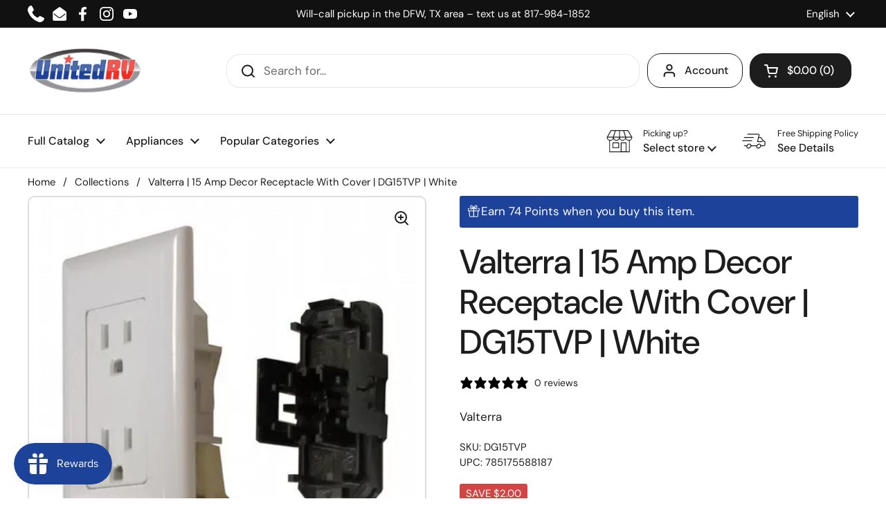

--- FILE ---
content_type: text/html; charset=utf-8
request_url: https://unitedrvparts.com/products/valterra-15-amp-decor-receptacle-with-cover-dg15tvp-white
body_size: 102239
content:

 <!doctype html><html class="no-js" lang="en" dir="ltr"> <head> <script blocking="render">(()=>{let e=document.documentElement;window.all_scripts=[],window.scObs=new MutationObserver(e=>{e.forEach(({addedNodes:e})=>{e.forEach(e=>{"SCRIPT"===e.tagName&&"web-pixels-manager-setup"==e.id&&(e.type="text/superspeed",window.all_scripts.push(e),e.remove())})})}),window.scObs.observe(e,{childList:!0,subtree:!0})})();</script> <style id="stybdy">html body { opacity: 0 !important; transition: opacity .3s;}</style> <script>
        window.___l1 = 50;window.___t5 = 5e3;window.___sSt = setTimeout;window.ss_template = "product.basic";window.DENY_SUPERLIST = [/klav/];
        window.superLayer = window.superLayer || [];function _l(){window.superLayer.push(arguments);}
        window.showStyle=function(){const SID="#stybdy"; ___sSt(()=>{try{document.querySelector(SID)?.remove()}catch{document.body.style.opacity=1}},___l1)};</script>
<script>window.discardURLs = true;</script> <style>#loader { transition: .3s ease-in-out; z-index: 999999999999999; width: 100%; height: 100%; opacity: 100%; display: flex; justify-content: center; align-items: center; background: #fff; color: #000; position: fixed; }</style> <style id="content-visibility">[id=main] .shopify-section:not(:first-child), .main-footer, #shopify-section-popups, #shopify-section-popup-age-verification, #shopify-section-store-selector, .shopify-app-block, iframe { content-visibility: auto;}</style> <meta charset="utf-8"> <meta http-equiv="X-UA-Compatible" content="IE=edge,chrome=1"> <meta name="viewport" content="width=device-width, initial-scale=1.0, height=device-height, minimum-scale=1.0"><link rel="shortcut icon" href="//unitedrvparts.com/cdn/shop/files/urv-logo-square_bd91dc30-60bd-4a63-a693-c709eaee4fd0.png?crop=center&height=48&v=1684688222&width=48" type="image/png" /><title>Valterra | 15 Amp Decor Receptacle With Cover | DG15TVP | White
</title><meta name="description" content="The Valterra DG15TVP is a 15 Amp Decor Receptacle with Cover that is perfect for any RV or home. This white receptacle is easy to install and comes with the following features: 15 Amp Decor Receptacle Includes Cover White Finish Easy to Install UL Listed Ideal for RV or Home 1 Year Warranty The Valterra DG15TVP is the ">

<meta property="og:site_name" content="United RV Parts">
<meta property="og:url" content="https://unitedrvparts.com/products/valterra-15-amp-decor-receptacle-with-cover-dg15tvp-white">
<meta property="og:title" content="Valterra | 15 Amp Decor Receptacle With Cover | DG15TVP | White">
<meta property="og:type" content="product">
<meta property="og:description" content="The Valterra DG15TVP is a 15 Amp Decor Receptacle with Cover that is perfect for any RV or home. This white receptacle is easy to install and comes with the following features: 15 Amp Decor Receptacle Includes Cover White Finish Easy to Install UL Listed Ideal for RV or Home 1 Year Warranty The Valterra DG15TVP is the "><meta property="og:image" content="http://unitedrvparts.com/cdn/shop/products/13647607.webp?v=1694872688"> <meta property="og:image:secure_url" content="https://unitedrvparts.com/cdn/shop/products/13647607.webp?v=1694872688"> <meta property="og:image:width" content="475"> <meta property="og:image:height" content="500"><meta property="og:price:amount" content="14.99"> <meta property="og:price:currency" content="USD"><meta name="twitter:card" content="summary_large_image">
<meta name="twitter:title" content="Valterra | 15 Amp Decor Receptacle With Cover | DG15TVP | White">
<meta name="twitter:description" content="The Valterra DG15TVP is a 15 Amp Decor Receptacle with Cover that is perfect for any RV or home. This white receptacle is easy to install and comes with the following features: 15 Amp Decor Receptacle Includes Cover White Finish Easy to Install UL Listed Ideal for RV or Home 1 Year Warranty The Valterra DG15TVP is the "><script type="application/ld+json">
  [
    {
      "@context": "https://schema.org",
      "@type": "WebSite",
      "name": "United RV Parts",
      "url": "https:\/\/unitedrvparts.com"
    },
    {
      "@context": "https://schema.org",
      "@type": "Organization",
      "name": "United RV Parts",
      "url": "https:\/\/unitedrvparts.com"
    }
  ]
</script>

<script type="application/ld+json">
{
  "@context": "http://schema.org",
  "@type": "BreadcrumbList",
  "itemListElement": [
    {
      "@type": "ListItem",
      "position": 1,
      "name": "Home",
      "item": "https://unitedrvparts.com"
    },{
        "@type": "ListItem",
        "position": 2,
        "name": "Valterra | 15 Amp Decor Receptacle With Cover | DG15TVP | White",
        "item": "https://unitedrvparts.com/products/valterra-15-amp-decor-receptacle-with-cover-dg15tvp-white"
      }]
}
</script><script type="application/ld+json">{"@context":"http:\/\/schema.org\/","@id":"\/products\/valterra-15-amp-decor-receptacle-with-cover-dg15tvp-white#product","@type":"Product","brand":{"@type":"Brand","name":"Valterra"},"category":"Motor Vehicle Power \u0026 Electrical Systems","description":"The Valterra DG15TVP is a 15 Amp Decor Receptacle with Cover that is perfect for any RV or home. This white receptacle is easy to install and comes with the following features:\n\n15 Amp Decor Receptacle\nIncludes Cover\nWhite Finish\nEasy to Install\nUL Listed\nIdeal for RV or Home\n1 Year Warranty\n\nThe Valterra DG15TVP is the perfect receptacle for any RV or home.","gtin":"785175588187","image":"https:\/\/unitedrvparts.com\/cdn\/shop\/products\/13647607.webp?v=1694872688\u0026width=1920","name":"Valterra | 15 Amp Decor Receptacle With Cover | DG15TVP | White","offers":{"@id":"\/products\/valterra-15-amp-decor-receptacle-with-cover-dg15tvp-white?variant=45365309112623#offer","@type":"Offer","availability":"http:\/\/schema.org\/InStock","price":"14.99","priceCurrency":"USD","url":"https:\/\/unitedrvparts.com\/products\/valterra-15-amp-decor-receptacle-with-cover-dg15tvp-white?variant=45365309112623"},"sku":"DG15TVP","url":"https:\/\/unitedrvparts.com\/products\/valterra-15-amp-decor-receptacle-with-cover-dg15tvp-white"}</script><link rel="canonical" href="https://unitedrvparts.com/products/valterra-15-amp-decor-receptacle-with-cover-dg15tvp-white"> <link rel="preconnect" href="https://cdn.shopify.com"><link rel="preconnect" href="https://fonts.shopifycdn.com" crossorigin><link href="//unitedrvparts.com/cdn/shop/t/25/assets/theme.css?v=5471606560863274711726869963" as="style" rel="preload"><link href="//unitedrvparts.com/cdn/shop/t/25/assets/section-header.css?v=133762657217502932151726869963" as="style" rel="preload"><link href="//unitedrvparts.com/cdn/shop/t/25/assets/section-main-product.css?v=71088343653351660181726869963" as="style" rel="preload"><link rel="preload" as="image" href="//unitedrvparts.com/cdn/shop/products/13647607.webp?v=1694872688&width=480" imagesrcset="//unitedrvparts.com/cdn/shop/products/13647607.webp?v=1694872688&width=240 240w,//unitedrvparts.com/cdn/shop/products/13647607.webp?v=1694872688&width=360 360w,//unitedrvparts.com/cdn/shop/products/13647607.webp?v=1694872688&width=420 420w" imagesizes="(max-width: 767px) calc(100vw - 20px), (max-width: 1360px) 50vw, 620px"><link rel="preload" href="//unitedrvparts.com/cdn/fonts/dm_sans/dmsans_n5.8a0f1984c77eb7186ceb87c4da2173ff65eb012e.woff2" as="font" type="font/woff2" crossorigin><link rel="preload" href="//unitedrvparts.com/cdn/fonts/dm_sans/dmsans_n4.ec80bd4dd7e1a334c969c265873491ae56018d72.woff2" as="font" type="font/woff2" crossorigin><style type="text/css">
@font-face {
  font-family: "DM Sans";
  font-weight: 500;
  font-style: normal;
  font-display: swap;
  src: url("//unitedrvparts.com/cdn/fonts/dm_sans/dmsans_n5.8a0f1984c77eb7186ceb87c4da2173ff65eb012e.woff2") format("woff2"),
       url("//unitedrvparts.com/cdn/fonts/dm_sans/dmsans_n5.9ad2e755a89e15b3d6c53259daad5fc9609888e6.woff") format("woff");
}
@font-face {
  font-family: "DM Sans";
  font-weight: 400;
  font-style: normal;
  font-display: swap;
  src: url("//unitedrvparts.com/cdn/fonts/dm_sans/dmsans_n4.ec80bd4dd7e1a334c969c265873491ae56018d72.woff2") format("woff2"),
       url("//unitedrvparts.com/cdn/fonts/dm_sans/dmsans_n4.87bdd914d8a61247b911147ae68e754d695c58a6.woff") format("woff");
}
@font-face {
  font-family: "DM Sans";
  font-weight: 500;
  font-style: normal;
  font-display: swap;
  src: url("//unitedrvparts.com/cdn/fonts/dm_sans/dmsans_n5.8a0f1984c77eb7186ceb87c4da2173ff65eb012e.woff2") format("woff2"),
       url("//unitedrvparts.com/cdn/fonts/dm_sans/dmsans_n5.9ad2e755a89e15b3d6c53259daad5fc9609888e6.woff") format("woff");
}
@font-face {
  font-family: "DM Sans";
  font-weight: 400;
  font-style: italic;
  font-display: swap;
  src: url("//unitedrvparts.com/cdn/fonts/dm_sans/dmsans_i4.b8fe05e69ee95d5a53155c346957d8cbf5081c1a.woff2") format("woff2"),
       url("//unitedrvparts.com/cdn/fonts/dm_sans/dmsans_i4.403fe28ee2ea63e142575c0aa47684d65f8c23a0.woff") format("woff");
}




</style>
<style type="text/css">

  :root {

    /* Direction */
    --direction: ltr;

    /* Font variables */

    --font-stack-headings: "DM Sans", sans-serif;
    --font-weight-headings: 500;
    --font-style-headings: normal;

    --font-stack-body: "DM Sans", sans-serif;
    --font-weight-body: 400;--font-weight-body-bold: 500;--font-style-body: normal;--font-weight-buttons: var(--font-weight-body-bold);--font-weight-menu: var(--font-weight-body-bold);--base-headings-size: 70;
    --base-headings-line: 1.2;
    --base-body-size: 20;
    --base-body-line: 1.5;

    --base-menu-size: 16;

    /* Color variables */

    --color-background-header: #ffffff;
    --color-secondary-background-header: rgba(29, 29, 29, 0.08);
    --color-opacity-background-header: rgba(255, 255, 255, 0);
    --color-text-header: #1d1d1d;
    --color-foreground-header: #fff;
    --color-accent-header: #000000;
    --color-foreground-accent-header: #fff;
    --color-borders-header: rgba(29, 29, 29, 0.1);

    --color-background-main: #ffffff;
    --color-secondary-background-main: rgba(29, 29, 29, 0.08);
    --color-third-background-main: rgba(29, 29, 29, 0.04);
    --color-fourth-background-main: rgba(29, 29, 29, 0.02);
    --color-opacity-background-main: rgba(255, 255, 255, 0);
    --color-text-main: #1d1d1d;
    --color-foreground-main: #fff;
    --color-secondary-text-main: rgba(29, 29, 29, 0.62);
    --color-accent-main: #000000;
    --color-foreground-accent-main: #fff;
    --color-borders-main: rgba(29, 29, 29, 0.15);

    --color-background-cards: #ffffff;
    --color-gradient-cards: ;
    --color-text-cards: #1d1d1d;
    --color-foreground-cards: #fff;
    --color-secondary-text-cards: rgba(29, 29, 29, 0.6);
    --color-accent-cards: #000000;
    --color-foreground-accent-cards: #fff;
    --color-borders-cards: #e1e1e1;

    --color-background-footer: #ffffff;
    --color-text-footer: #000000;
    --color-accent-footer: #238d9e;
    --color-borders-footer: rgba(0, 0, 0, 0.15);

    --color-borders-forms-primary: rgba(29, 29, 29, 0.3);
    --color-borders-forms-secondary: rgba(29, 29, 29, 0.6);

    /* Borders */

    --border-width-cards: 2px;
    --border-radius-cards: 10px;
    --border-width-buttons: 1px;
    --border-radius-buttons: 20px;
    --border-width-forms: 1px;
    --border-radius-forms: 5px;

    /* Shadows */
    --shadow-x-cards: 0px;
    --shadow-y-cards: 0px;
    --shadow-blur-cards: 0px;
    --color-shadow-cards: rgba(0,0,0,0);
    --shadow-x-buttons: 0px;
    --shadow-y-buttons: 0px;
    --shadow-blur-buttons: 0px;
    --color-shadow-buttons: #1d429a;

    /* Layout */

    --grid-gap-original-base: 12px;
    --container-vertical-space-base: 50px;
    --image-fit-padding: 5%;

  }

  .facets__summary, #main select, .sidebar select, .modal-content select {
    background-image: url('data:image/svg+xml;utf8,<svg width="13" height="8" fill="none" xmlns="http://www.w3.org/2000/svg"><path d="M1.414.086 7.9 6.57 6.485 7.985 0 1.5 1.414.086Z" fill="%231d1d1d"/><path d="M12.985 1.515 6.5 8 5.085 6.586 11.571.101l1.414 1.414Z" fill="%231d1d1d"/></svg>');
  }

  .card .star-rating__stars {
    background-image: url('data:image/svg+xml;utf8,<svg width="20" height="13" viewBox="0 0 14 13" fill="none" xmlns="http://www.w3.org/2000/svg"><path d="m7 0 1.572 4.837h5.085l-4.114 2.99 1.572 4.836L7 9.673l-4.114 2.99 1.571-4.837-4.114-2.99h5.085L7 0Z" stroke="%231d1d1d" stroke-width="1"/></svg>');
  }
  .card .star-rating__stars-active {
    background-image: url('data:image/svg+xml;utf8,<svg width="20" height="13" viewBox="0 0 14 13" fill="none" xmlns="http://www.w3.org/2000/svg"><path d="m7 0 1.572 4.837h5.085l-4.114 2.99 1.572 4.836L7 9.673l-4.114 2.99 1.571-4.837-4.114-2.99h5.085L7 0Z" fill="%231d1d1d" stroke-width="0"/></svg>');
  }

  .star-rating__stars {
    background-image: url('data:image/svg+xml;utf8,<svg width="20" height="13" viewBox="0 0 14 13" fill="none" xmlns="http://www.w3.org/2000/svg"><path d="m7 0 1.572 4.837h5.085l-4.114 2.99 1.572 4.836L7 9.673l-4.114 2.99 1.571-4.837-4.114-2.99h5.085L7 0Z" stroke="%231d1d1d" stroke-width="1"/></svg>');
  }
  .star-rating__stars-active {
    background-image: url('data:image/svg+xml;utf8,<svg width="20" height="13" viewBox="0 0 14 13" fill="none" xmlns="http://www.w3.org/2000/svg"><path d="m7 0 1.572 4.837h5.085l-4.114 2.99 1.572 4.836L7 9.673l-4.114 2.99 1.571-4.837-4.114-2.99h5.085L7 0Z" fill="%231d1d1d" stroke-width="0"/></svg>');
  }

  .product-item {}.product-item .button {
      --color-text-cards: #1d429a;--color-foreground-cards: #fff;
    }</style>

<style id="root-height">
  :root {
    --window-height: 100vh;
  }
</style><link    href="//unitedrvparts.com/cdn/shop/t/25/assets/theme.css?v=5471606560863274711726869963" rel="stylesheet" type="text/css" media="all" /> <script>window.performance && window.performance.mark && window.performance.mark('shopify.content_for_header.start');</script><meta name="google-site-verification" content="RK1ZWaH7ObK8i_E0bJtmt0FscmR-zfZQVS7PiGz58MI">
<meta name="facebook-domain-verification" content="c8ucrlgbhynjedjl1bq3ljq08159te">
<meta id="shopify-digital-wallet" name="shopify-digital-wallet" content="/75020206383/digital_wallets/dialog">
<meta name="shopify-checkout-api-token" content="b6e306aeb84e1309c8453121cb6dfeae">
<link rel="alternate" hreflang="x-default" href="https://unitedrvparts.com/products/valterra-15-amp-decor-receptacle-with-cover-dg15tvp-white">
<link rel="alternate" hreflang="en-US" href="https://unitedrvparts.com/products/valterra-15-amp-decor-receptacle-with-cover-dg15tvp-white">
<link rel="alternate" hreflang="es-US" href="https://unitedrvparts.com/es/products/valterra-15-amp-decor-receptacle-with-cover-dg15tvp-white">
<link rel="alternate" type="application/json+oembed" href="https://unitedrvparts.com/products/valterra-15-amp-decor-receptacle-with-cover-dg15tvp-white.oembed">
<script async="async" data-deffered data-src="/checkouts/internal/preloads.js?locale=en-US"></script>
<link rel="preconnect" href="https://shop.app" crossorigin="anonymous">
<script async="async" src="https://shop.app/checkouts/internal/preloads.js?locale=en-US&shop_id=75020206383" crossorigin="anonymous"></script>
<script id="apple-pay-shop-capabilities" type="application/json">{"shopId":75020206383,"countryCode":"US","currencyCode":"USD","merchantCapabilities":["supports3DS"],"merchantId":"gid:\/\/shopify\/Shop\/75020206383","merchantName":"United RV Parts","requiredBillingContactFields":["postalAddress","email","phone"],"requiredShippingContactFields":["postalAddress","email","phone"],"shippingType":"shipping","supportedNetworks":["visa","masterCard","amex","discover","elo","jcb"],"total":{"type":"pending","label":"United RV Parts","amount":"1.00"},"shopifyPaymentsEnabled":true,"supportsSubscriptions":true}</script>
<script id="shopify-features" type="application/json">{"accessToken":"b6e306aeb84e1309c8453121cb6dfeae","betas":["rich-media-storefront-analytics"],"domain":"unitedrvparts.com","predictiveSearch":true,"shopId":75020206383,"locale":"en"}</script>
<script>var Shopify = Shopify || {};
Shopify.shop = "unitedrvparts.myshopify.com";
Shopify.locale = "en";
Shopify.currency = {"active":"USD","rate":"1.0"};
Shopify.country = "US";
Shopify.theme = {"name":"Version 2.4.1 [ss]-[boost turbo]","id":172011815215,"schema_name":"Local","schema_version":"2.4.1","theme_store_id":1651,"role":"main"};
Shopify.theme.handle = "null";
Shopify.theme.style = {"id":null,"handle":null};
Shopify.cdnHost = "unitedrvparts.com/cdn";
Shopify.routes = Shopify.routes || {};
Shopify.routes.root = "/";</script>
<script type="module">!function(o){(o.Shopify=o.Shopify||{}).modules=!0}(window);</script>
<script>!function(o){function n(){var o=[];function n(){o.push(Array.prototype.slice.apply(arguments))}return n.q=o,n}var t=o.Shopify=o.Shopify||{};t.loadFeatures=n(),t.autoloadFeatures=n()}(window);</script>
<script>
  window.ShopifyPay = window.ShopifyPay || {};
  window.ShopifyPay.apiHost = "shop.app\/pay";
  window.ShopifyPay.redirectState = null;
</script>
<script id="shop-js-analytics" type="application/json">{"pageType":"product"}</script>
<script defer="defer" async type="module" src="//unitedrvparts.com/cdn/shopifycloud/shop-js/modules/v2/client.init-shop-cart-sync_D0dqhulL.en.esm.js"></script>
<script defer="defer" async type="module" src="//unitedrvparts.com/cdn/shopifycloud/shop-js/modules/v2/chunk.common_CpVO7qML.esm.js"></script>
<script type="module">
  await import("//unitedrvparts.com/cdn/shopifycloud/shop-js/modules/v2/client.init-shop-cart-sync_D0dqhulL.en.esm.js");
await import("//unitedrvparts.com/cdn/shopifycloud/shop-js/modules/v2/chunk.common_CpVO7qML.esm.js");

  window.Shopify.SignInWithShop?.initShopCartSync?.({"fedCMEnabled":true,"windoidEnabled":true});

</script>
<script defer="defer" async type="module" src="//unitedrvparts.com/cdn/shopifycloud/shop-js/modules/v2/client.payment-terms_BmrqWn8r.en.esm.js"></script>
<script defer="defer" async type="module" src="//unitedrvparts.com/cdn/shopifycloud/shop-js/modules/v2/chunk.common_CpVO7qML.esm.js"></script>
<script defer="defer" async type="module" src="//unitedrvparts.com/cdn/shopifycloud/shop-js/modules/v2/chunk.modal_DKF6x0Jh.esm.js"></script>
<script type="module">
  await import("//unitedrvparts.com/cdn/shopifycloud/shop-js/modules/v2/client.payment-terms_BmrqWn8r.en.esm.js");
await import("//unitedrvparts.com/cdn/shopifycloud/shop-js/modules/v2/chunk.common_CpVO7qML.esm.js");
await import("//unitedrvparts.com/cdn/shopifycloud/shop-js/modules/v2/chunk.modal_DKF6x0Jh.esm.js");

  
</script>
<script>
  window.Shopify = window.Shopify || {};
  if (!window.Shopify.featureAssets) window.Shopify.featureAssets = {};
  window.Shopify.featureAssets['shop-js'] = {"shop-cart-sync":["modules/v2/client.shop-cart-sync_D9bwt38V.en.esm.js","modules/v2/chunk.common_CpVO7qML.esm.js"],"init-fed-cm":["modules/v2/client.init-fed-cm_BJ8NPuHe.en.esm.js","modules/v2/chunk.common_CpVO7qML.esm.js"],"init-shop-email-lookup-coordinator":["modules/v2/client.init-shop-email-lookup-coordinator_pVrP2-kG.en.esm.js","modules/v2/chunk.common_CpVO7qML.esm.js"],"shop-cash-offers":["modules/v2/client.shop-cash-offers_CNh7FWN-.en.esm.js","modules/v2/chunk.common_CpVO7qML.esm.js","modules/v2/chunk.modal_DKF6x0Jh.esm.js"],"init-shop-cart-sync":["modules/v2/client.init-shop-cart-sync_D0dqhulL.en.esm.js","modules/v2/chunk.common_CpVO7qML.esm.js"],"init-windoid":["modules/v2/client.init-windoid_DaoAelzT.en.esm.js","modules/v2/chunk.common_CpVO7qML.esm.js"],"shop-toast-manager":["modules/v2/client.shop-toast-manager_1DND8Tac.en.esm.js","modules/v2/chunk.common_CpVO7qML.esm.js"],"pay-button":["modules/v2/client.pay-button_CFeQi1r6.en.esm.js","modules/v2/chunk.common_CpVO7qML.esm.js"],"shop-button":["modules/v2/client.shop-button_Ca94MDdQ.en.esm.js","modules/v2/chunk.common_CpVO7qML.esm.js"],"shop-login-button":["modules/v2/client.shop-login-button_DPYNfp1Z.en.esm.js","modules/v2/chunk.common_CpVO7qML.esm.js","modules/v2/chunk.modal_DKF6x0Jh.esm.js"],"avatar":["modules/v2/client.avatar_BTnouDA3.en.esm.js"],"shop-follow-button":["modules/v2/client.shop-follow-button_BMKh4nJE.en.esm.js","modules/v2/chunk.common_CpVO7qML.esm.js","modules/v2/chunk.modal_DKF6x0Jh.esm.js"],"init-customer-accounts-sign-up":["modules/v2/client.init-customer-accounts-sign-up_CJXi5kRN.en.esm.js","modules/v2/client.shop-login-button_DPYNfp1Z.en.esm.js","modules/v2/chunk.common_CpVO7qML.esm.js","modules/v2/chunk.modal_DKF6x0Jh.esm.js"],"init-shop-for-new-customer-accounts":["modules/v2/client.init-shop-for-new-customer-accounts_BoBxkgWu.en.esm.js","modules/v2/client.shop-login-button_DPYNfp1Z.en.esm.js","modules/v2/chunk.common_CpVO7qML.esm.js","modules/v2/chunk.modal_DKF6x0Jh.esm.js"],"init-customer-accounts":["modules/v2/client.init-customer-accounts_DCuDTzpR.en.esm.js","modules/v2/client.shop-login-button_DPYNfp1Z.en.esm.js","modules/v2/chunk.common_CpVO7qML.esm.js","modules/v2/chunk.modal_DKF6x0Jh.esm.js"],"checkout-modal":["modules/v2/client.checkout-modal_U_3e4VxF.en.esm.js","modules/v2/chunk.common_CpVO7qML.esm.js","modules/v2/chunk.modal_DKF6x0Jh.esm.js"],"lead-capture":["modules/v2/client.lead-capture_DEgn0Z8u.en.esm.js","modules/v2/chunk.common_CpVO7qML.esm.js","modules/v2/chunk.modal_DKF6x0Jh.esm.js"],"shop-login":["modules/v2/client.shop-login_CoM5QKZ_.en.esm.js","modules/v2/chunk.common_CpVO7qML.esm.js","modules/v2/chunk.modal_DKF6x0Jh.esm.js"],"payment-terms":["modules/v2/client.payment-terms_BmrqWn8r.en.esm.js","modules/v2/chunk.common_CpVO7qML.esm.js","modules/v2/chunk.modal_DKF6x0Jh.esm.js"]};
</script>
<script>(function() {
  var isLoaded = false;
  function asyncLoad() {
    if (isLoaded) return;
    isLoaded = true;
    var urls = ["https:\/\/static.klaviyo.com\/onsite\/js\/klaviyo.js?company_id=VwbnAQ\u0026shop=unitedrvparts.myshopify.com","https:\/\/static.klaviyo.com\/onsite\/js\/klaviyo.js?company_id=VwbnAQ\u0026shop=unitedrvparts.myshopify.com","https:\/\/cdn.shopify.com\/s\/files\/1\/0750\/2020\/6383\/t\/5\/assets\/affirmShopify.js?v=1694708128\u0026shop=unitedrvparts.myshopify.com","\/\/cdn.shopify.com\/proxy\/4e7c84463dcf46a1794f35a6c6c2657a2655f58dfe7c2baf2de9c5a778f059f2\/bingshoppingtool-t2app-prod.trafficmanager.net\/api\/ShopifyMT\/v1\/uet\/tracking_script?shop=unitedrvparts.myshopify.com\u0026sp-cache-control=cHVibGljLCBtYXgtYWdlPTkwMA","https:\/\/static.klaviyo.com\/onsite\/js\/klaviyo.js?company_id=VwbnAQ\u0026shop=unitedrvparts.myshopify.com","https:\/\/cdn.rebuyengine.com\/onsite\/js\/rebuy.js?shop=unitedrvparts.myshopify.com"];
    for (var i = 0; i <urls.length; i++) {
      var s = document.createElement('script');
      s.type = 'text/javascript';
      s.async = true;
      s.dataset.src = urls[i]; s.dataset.deffered = "";
      var x = document.getElementsByTagName('script')[0];
      x.parentNode.insertBefore(s, x);
    }
  };
  if(window.attachEvent) {
    window.attachEvent('onload', asyncLoad);
  } else {
    window.addEventListener('load', asyncLoad, false);
  }
})();</script>
<script id="__st">var __st={"a":75020206383,"offset":-21600,"reqid":"6e06b4c6-d4ec-4dc0-b566-d480b3ce0dd7-1765289850","pageurl":"unitedrvparts.com\/products\/valterra-15-amp-decor-receptacle-with-cover-dg15tvp-white","u":"600004f4cd4c","p":"product","rtyp":"product","rid":8403542147375};</script>
<script>window.ShopifyPaypalV4VisibilityTracking = true;</script>
<script id="captcha-bootstrap">!function(){'use strict';const t='contact',e='account',n='new_comment',o=[[t,t],['blogs',n],['comments',n],[t,'customer']],c=[[e,'customer_login'],[e,'guest_login'],[e,'recover_customer_password'],[e,'create_customer']],r=t=>t.map((([t,e])=>`form[action*='/${t}']:not([data-nocaptcha='true']) input[name='form_type'][value='${e}']`)).join(','),a=t=>()=>t?[...document.querySelectorAll(t)].map((t=>t.form)):[];function s(){const t=[...o],e=r(t);return a(e)}const i='password',u='form_key',d=['recaptcha-v3-token','g-recaptcha-response','h-captcha-response',i],f=()=>{try{return window.sessionStorage}catch{return}},m='__shopify_v',_=t=>t.elements[u];function p(t,e,n=!1){try{const o=window.sessionStorage,c=JSON.parse(o.getItem(e)),{data:r}=function(t){const{data:e,action:n}=t;return t[m]||n?{data:e,action:n}:{data:t,action:n}}(c);for(const[e,n]of Object.entries(r))t.elements[e]&&(t.elements[e].value=n);n&&o.removeItem(e)}catch(o){console.error('form repopulation failed',{error:o})}}const l='form_type',E='cptcha';function T(t){t.dataset[E]=!0}const w=window,h=w.document,L='Shopify',v='ce_forms',y='captcha';let A=!1;((t,e)=>{const n=(g='f06e6c50-85a8-45c8-87d0-21a2b65856fe',I='https://cdn.shopify.com/shopifycloud/storefront-forms-hcaptcha/ce_storefront_forms_captcha_hcaptcha.v1.5.2.iife.js',D={infoText:'Protected by hCaptcha',privacyText:'Privacy',termsText:'Terms'},(t,e,n)=>{const o=w[L][v],c=o.bindForm;if(c)return c(t,g,e,D).then(n);var r;o.q.push([[t,g,e,D],n]),r=I,A||(h.body.append(Object.assign(h.createElement('script'),{id:'captcha-provider',async:!0,src:r})),A=!0)});var g,I,D;w[L]=w[L]||{},w[L][v]=w[L][v]||{},w[L][v].q=[],w[L][y]=w[L][y]||{},w[L][y].protect=function(t,e){n(t,void 0,e),T(t)},Object.freeze(w[L][y]),function(t,e,n,w,h,L){const[v,y,A,g]=function(t,e,n){const i=e?o:[],u=t?c:[],d=[...i,...u],f=r(d),m=r(i),_=r(d.filter((([t,e])=>n.includes(e))));return[a(f),a(m),a(_),s()]}(w,h,L),I=t=>{const e=t.target;return e instanceof HTMLFormElement?e:e&&e.form},D=t=>v().includes(t);t.addEventListener('submit',(t=>{const e=I(t);if(!e)return;const n=D(e)&&!e.dataset.hcaptchaBound&&!e.dataset.recaptchaBound,o=_(e),c=g().includes(e)&&(!o||!o.value);(n||c)&&t.preventDefault(),c&&!n&&(function(t){try{if(!f())return;!function(t){const e=f();if(!e)return;const n=_(t);if(!n)return;const o=n.value;o&&e.removeItem(o)}(t);const e=Array.from(Array(32),(()=>Math.random().toString(36)[2])).join('');!function(t,e){_(t)||t.append(Object.assign(document.createElement('input'),{type:'hidden',name:u})),t.elements[u].value=e}(t,e),function(t,e){const n=f();if(!n)return;const o=[...t.querySelectorAll(`input[type='${i}']`)].map((({name:t})=>t)),c=[...d,...o],r={};for(const[a,s]of new FormData(t).entries())c.includes(a)||(r[a]=s);n.setItem(e,JSON.stringify({[m]:1,action:t.action,data:r}))}(t,e)}catch(e){console.error('failed to persist form',e)}}(e),e.submit())}));const S=(t,e)=>{t&&!t.dataset[E]&&(n(t,e.some((e=>e===t))),T(t))};for(const o of['focusin','change'])t.addEventListener(o,(t=>{const e=I(t);D(e)&&S(e,y())}));const B=e.get('form_key'),M=e.get(l),P=B&&M;t.addEventListener('DOMContentLoaded',(()=>{const t=y();if(P)for(const e of t)e.elements[l].value===M&&p(e,B);[...new Set([...A(),...v().filter((t=>'true'===t.dataset.shopifyCaptcha))])].forEach((e=>S(e,t)))}))}(h,new URLSearchParams(w.location.search),n,t,e,['guest_login'])})(!0,!0)}();</script>
<script integrity="sha256-52AcMU7V7pcBOXWImdc/TAGTFKeNjmkeM1Pvks/DTgc=" data-source-attribution="shopify.loadfeatures" data-deffered defer="defer" data-src="//unitedrvparts.com/cdn/shopifycloud/storefront/assets/storefront/load_feature-81c60534.js" crossorigin="anonymous"></script>
<script crossorigin="anonymous" data-deffered defer="defer" data-src="//unitedrvparts.com/cdn/shopifycloud/storefront/assets/shopify_pay/storefront-65b4c6d7.js?v=20250812"></script>
<script data-source-attribution="shopify.dynamic_checkout.dynamic.init">var Shopify=Shopify||{};Shopify.PaymentButton=Shopify.PaymentButton||{isStorefrontPortableWallets:!0,init:function(){window.Shopify.PaymentButton.init=function(){};var t=document.createElement("script");t.src="https://unitedrvparts.com/cdn/shopifycloud/portable-wallets/latest/portable-wallets.en.js",t.type="module",document.head.appendChild(t)}};
</script>
<script data-source-attribution="shopify.dynamic_checkout.buyer_consent">
  function portableWalletsHideBuyerConsent(e){var t=document.getElementById("shopify-buyer-consent"),n=document.getElementById("shopify-subscription-policy-button");t&&n&&(t.classList.add("hidden"),t.setAttribute("aria-hidden","true"),n.removeEventListener("click",e))}function portableWalletsShowBuyerConsent(e){var t=document.getElementById("shopify-buyer-consent"),n=document.getElementById("shopify-subscription-policy-button");t&&n&&(t.classList.remove("hidden"),t.removeAttribute("aria-hidden"),n.addEventListener("click",e))}window.Shopify?.PaymentButton&&(window.Shopify.PaymentButton.hideBuyerConsent=portableWalletsHideBuyerConsent,window.Shopify.PaymentButton.showBuyerConsent=portableWalletsShowBuyerConsent);
</script>
<script data-source-attribution="shopify.dynamic_checkout.cart.bootstrap">document.addEventListener("DOMContentLoaded",(function(){function t(){return document.querySelector("shopify-accelerated-checkout-cart, shopify-accelerated-checkout")}if(t())Shopify.PaymentButton.init();else{new MutationObserver((function(e,n){t()&&(Shopify.PaymentButton.init(),n.disconnect())})).observe(document.body,{childList:!0,subtree:!0})}}));
</script>
<link id="shopify-accelerated-checkout-styles" rel="stylesheet" media="screen" href="https://unitedrvparts.com/cdn/shopifycloud/portable-wallets/latest/accelerated-checkout-backwards-compat.css" crossorigin="anonymous">
<style id="shopify-accelerated-checkout-cart">
        #shopify-buyer-consent {
  margin-top: 1em;
  display: inline-block;
  width: 100%;
}

#shopify-buyer-consent.hidden {
  display: none;
}

#shopify-subscription-policy-button {
  background: none;
  border: none;
  padding: 0;
  text-decoration: underline;
  font-size: inherit;
  cursor: pointer;
}

#shopify-subscription-policy-button::before {
  box-shadow: none;
}

      </style>

<script>window.performance && window.performance.mark && window.performance.mark('shopify.content_for_header.end');</script><script id="shop-promise-product" type="application/json">
  {
    "productId": "8403542147375",
    "variantId": "45365309112623"
  }
</script>
<script id="shop-promise-features" type="application/json">
  {
    "supportedPromiseBrands": ["buy_with_prime"],
    "f_5cb1890c3ae0e7318d5a1f3355e08094": false,
    "f_b9ba94d16a7d18ccd91d68be01e37df6": false,
    "bwpPdpKillswitchEnabled": false
  }
</script>
<script fetchpriority="high" data-deffered defer="defer" data-src="https://unitedrvparts.com/cdn/shopifycloud/shop-promise-pdp/shop_promise_pdp.js?v=1" data-source-attribution="shopify.shop-promise-pdp" crossorigin="anonymous"></script>
<link rel="preload" href="https://static-na.payments-amazon.com/checkout.js" as="script"> <style>
      a.supercart-flyout-cart {display: none;}</style> <style>
      /* .boost-sd__recommendation .boost-sd__product-item {
          background-color: var(--boostsd-product-item-background-color);
          border-color: var(--boostsd-product-item-border-color);
          border-style: var(--boostsd-product-item-border-style);
          color: var(--boostsd-product-item-color);
          display: flex;
          flex-direction: column;
          gap: var(--boostsd-product-item-gap) 0;
          position: relative;
          text-align: var(--boostsd-product-item-text-align);
          padding: var(--boostsd-product-item-padding);
          border-radius: 12px !important;
          border-width: 2px !important;
      } */</style> <script>
      const rbi = [];
      const ribSetSize = (img) => {
        if ( img.offsetWidth / img.dataset.ratio <img.offsetHeight ) {
          img.setAttribute('sizes', `${Math.ceil(img.offsetHeight * img.dataset.ratio)}px`);
        } else {
          img.setAttribute('sizes', `${Math.ceil(img.offsetWidth)}px`);
        }
      }
      const debounce = (fn, wait) => {
        let t;
        return (...args) => {
          clearTimeout(t);
          t = setTimeout(() => fn.apply(this, args), wait);
        };
      }
      window.KEYCODES = {
        TAB: 9,
        ESC: 27,
        DOWN: 40,
        RIGHT: 39,
        UP: 38,
        LEFT: 37,
        RETURN: 13
      };
      window.addEventListener('resize', debounce(()=>{
        for ( let img of rbi ) {
          ribSetSize(img);
        }
      }, 250));</script><noscript> <link rel="stylesheet" href="//unitedrvparts.com/cdn/shop/t/25/assets/theme-noscript.css?v=132093495609751779091726869963"></noscript>
<meta name="google-site-verification" content="jQWSZnT9ED0XzcrmN20o1n4FT7KgfUc7-f3QKYmBlIw" /><!-- BEGIN app block: shopify://apps/consentmo-gdpr/blocks/gdpr_cookie_consent/4fbe573f-a377-4fea-9801-3ee0858cae41 -->


<!-- END app block --><!-- BEGIN app block: shopify://apps/superspeed-web-vitals/blocks/app-embed/ea1b2c2c-4644-44b9-b10b-fdb914884a8c --><!-- Copyright (c) Superspeed | https://superspeedapp.com NOTICE: All information contained herein is property of Superspeed. The intellectual and technical concepts contained herein are proprietary to Superspeed and are protected by trade secret and copyright law. Reproduction of this code is strictly forbidden unless prior written permission is obtained from Superspeed. If violated, legal action will be taken. -->




  <script type="speculationrules">{      "prerender": [        {          "source": "document",          "where": {            "and": [              { "href_matches": ["/", "/products/*","/collections/*","/blogs/*","/pages/*","/policies/*"] },              {                "not": {                  "href_matches": ["/cart", "/checkouts", "/account", "/login"]                }              },              { "not": {"href_matches": "/*\\?*(^|&)add-to-cart=*"}},              {                "not": {                  "selector_matches": [".do-not-prerender", "[rel~=nofollow]" ]                }              }            ]          },          "eagerness": "moderate"        }      ]    }</script>



<script type="text/javascript">
  (() => {
    window.__ss_snq = 50; window.requestIdleCallback=window.requestIdleCallback||function(e){var n=Date.now();return setTimeout(function(){e({didTimeout:!1,timeRemaining:function(){return Math.max(0,50-(Date.now()-n))}})},1)},window.cancelIdleCallback=window.cancelIdleCallback||function(e){clearTimeout(e)};
    window.delayed=(e,t,d=1,i={},r=null)=>{if(!e||!t||"number"!=typeof d)return;const a=document.createElement(t),{fetchpriority:c="low",type:n="text/javascript",defer:o=!0,async:p=!1,preload:s=!1,media:y="",id:l=""}=i;a.fetchpriority=i.fetchpriority,i.id&&(a.id=i.id),"link"===t?(a.rel="stylesheet",a.href=e,a.type="text/css",i.media&&(a.media=i.media)):"script"===t&&(i.defer&&(a.defer=o),i.async&&(a.async=p),r&&(a.onload=()=>{r()}),a.src=e,a.type=n),setTimeout((()=>{document.head.appendChild(a)}),d)};
    window.pushToMain = async function(){return"scheduler"in window&&"yield"in window.scheduler?await window.scheduler.yield():new Promise(e=>{setTimeout(e,0)})}
    Object.defineProperty(Array.prototype, 'forEachAsync', { enumerable: false, value: function(n,t) { var i=this;setTimeout(function(){var r=0,e=function(){this.burned||(this.burned=!0,++r>=i.length?t&&t():n(i[r],e.bind({})))};0==i.length?t&&t():n(i[0],e.bind({}))},0); } });
    const HTMLParsedElement=(()=>{const e="DOMContentLoaded",t=new WeakMap,n=[],a=e=>{do{if(e.nextSibling)return!0}while(e=e.parentNode);return!1},r=()=>{n.splice(0).forEach(e=>{!0!==t.get(e[0])&&(t.set(e[0],!0),e[0][e[1]]())})};document.addEventListener(e,r);class s extends HTMLElement{static withParsedCallback(s,i="parsed"){const{prototype:c}=s,{connectedCallback:o}=c,l=i+"Callback",d=(t,n,a,r)=>{n.disconnect(),a.removeEventListener(e,r),u(t)},u=e=>{n.length||requestAnimationFrame(r),n.push([e,l])};return Object.defineProperties(c,{connectedCallback:{configurable:!0,writable:!0,value(){if(o&&o.apply(this,arguments),l in this&&!t.has(this)){const n=this,{ownerDocument:r}=n;if(t.set(n,!1),"complete"===r.readyState||a(n))u(n);else{const t=()=>d(n,s,r,t);r.addEventListener(e,t);const s=new MutationObserver(()=>{a(n)&&d(n,s,r,t)});s.observe(n.parentNode,{childList:!0,subtree:!0})}}}},[i]:{configurable:!0,get(){return!0===t.get(this)}}}),s}}return s.withParsedCallback(s)})();
    (()=>{var l=Object.defineProperty;var r=(s,t,e)=>t in s?l(s,t,{enumerable:!0,configurable:!0,writable:!0,value:e}):s[t]=e;var i=(s,t,e)=>(r(s,typeof t!="symbol"?t+"":t,e),e);var a=class extends HTMLElement{constructor(){super();i(this,"_process",async()=>{let t=this;if(t.showMsg("PROCESS START:",t.loaded),t.loaded!=!0)try{let c=await(await caches.match(new Request(t.url))).blob(),h=URL.createObjectURL(c);this._inject(h)}catch(e){t.showMsg("NOT FOUND:",e),this._add()}});i(this,"_add",async()=>{try{await(await caches.open("my-cache")).add(new Request(this.url)),this._process(this.url)}catch(t){this.showMsg("FALLBACK",t),delayed&&delayed(this.url,"script",this.timer||1),this._complete();return}});this.startTime=performance.now(),this.s=document.createElement("script"),this.loaded=!1,this.debug=!1,this.callback=!1,this.ms=null}connectedCallback(){this.url=this.getAttribute("href"),this.timer=this.getAttribute("timer"),this.ondom=this.getAttribute("ondom"),this.debug=this.getAttribute("debug")&&this.getAttribute("debug")=="yes"||Shopify&&Shopify.ss&&Shopify.ss.data.debug,this.callback=this.getAttribute("callback"),this.showMsg("CONNECTED:",this.url),this.timer?setTimeout(()=>this._process(),this.timer||1):this._process()}_inject(t){let e=this;e.showMsg("INJECT START"),e.s.defer="defer",e.s.src=t,e.s.id=e.url,e.s.onload=function(){e._complete(),e.callback&&requestIdleCallback(()=>{e.showMsg("CALLBACK",e.callback),typeof window[e.callback]=="function"&&window[e.callback]()})},requestIdleCallback(()=>document.body.appendChild(e.s))}_complete(){let t=this;t.endTime=performance.now(),t.loaded=!0,t.ms=`${t.endTime-t.startTime} ms`,t.showMsg("INJECTED TIME:",t.ms),t.showMsg("LOCATION:",t.s)}showMsg(t,e){!this.debug||console.log(t,e)}};customElements.define("ss-script",a);})();
    (()=>{var h=Object.defineProperty;var o=(s,t,e)=>t in s?h(s,t,{enumerable:!0,configurable:!0,writable:!0,value:e}):s[t]=e;var l=(s,t,e)=>(o(s,typeof t!="symbol"?t+"":t,e),e);var c=class extends HTMLElement{constructor(){super();l(this,"_process",async()=>{let t=this;if(t.showMsg("PROCESS START:",t.loaded),t.count++,t.loaded!=!0&&!(t.count>10))try{let e=await caches.match(new Request(t.url)),i=null;if(t.type=="blob"){let a=await e.blob();i=URL.createObjectURL(a),delayed(i,"link",1);return}else i=await e.text();i!=null&&this._inject(i)}catch(e){t.showMsg("NOT FOUND:",e),this._add()}});l(this,"_add",async()=>{try{await(await caches.open("my-cache")).add(new Request(this.url)),this._process(this.url)}catch(t){this.showMsg("FALLBACK",t),delayed&&delayed(this.url,"link",this.timer||1),this._complete()}});this.startTime=performance.now(),this.s=document.createElement("style"),this.loaded=!1,this.debug=!1,this.callback=!1,this.ms=null,this.type="text",this.count=0}connectedCallback(){this.url=this.getAttribute("href"),this.timer=this.getAttribute("timer"),this.debug=this.getAttribute("debug")&&this.getAttribute("debug")=="yes",this.callback=this.getAttribute("callback"),this.type=this.getAttribute("type"),this.showMsg("CONNECTED:",this.url),this.timer?setTimeout(()=>this._process(),this.timer||1):this._process()}_inject(t){let e=this;e.showMsg("INJECT START"),e.s.textContent=t,e.s.onload=function(){e._complete(),e.callback&&requestIdleCallback(()=>{e.showMsg("CALLBACK",e.callback),typeof window[e.callback]=="function"&&window[e.callback]()})},requestIdleCallback(()=>document.body.appendChild(e.s))}_complete(){let t=this;t.endTime=performance.now(),t.loaded=!0,t.ms=`${t.endTime-t.startTime} ms`,t.showMsg("INJECTED TIME:",t.ms),t.showMsg("LOCATION:",t.s)}showMsg(t,e){!this.debug||console.log(t,e)}};customElements.define("ss-link",c);})();(()=>{let defboom = 5000;window.BOOMR=window.BOOMR||{},window.BOOMR.snippetExecuted=!0,setTimeout(()=>{let e=document.querySelector('[class="boomerang"]');if(e){window.BOOMR.snippetExecuted=!1,boomHTML=e.innerHTML;var n=document.createElement("script");n.innerHTML=boomHTML,document.head.insertAdjacentElement("beforeEnd",n)}},Number(defboom));})();          (()=>{ var precheck=(()=>{var y=Object.defineProperty;var g=Object.getOwnPropertyDescriptor;var A=Object.getOwnPropertyNames;var S=Object.prototype.hasOwnProperty;var x=r=>y(r,"__esModule",{value:!0});var B=(r,t)=>{for(var e in t)y(r,e,{get:t[e],enumerable:!0})},P=(r,t,e,o)=>{if(t&&typeof t=="object"||typeof t=="function")for(let n of A(t))!S.call(r,n)&&(e||n!=="default")&&y(r,n,{get:()=>t[n],enumerable:!(o=g(t,n))||o.enumerable});return r};var L=(r=>(t,e)=>r&&r.get(t)||(e=P(x({}),t,1),r&&r.set(t,e),e))(typeof WeakMap!="undefined"?new WeakMap:0);var I={};B(I,{init:()=>w,release_all:()=>k});var s="javascript/blocked",i={denylist:window.DENY_SUPERLIST},l={denylisted:[]};var d=(r,t)=>r&&(!t||t!==s)&&(!i.denylist||i.denylist.some(e=>e.test(r))),f=function(r){let t=r.getAttribute("src");return i.denylist&&i.denylist.every(e=>!e.test(t))};var b=new MutationObserver(r=>{for(let t=0;t<r.length;t++){let{addedNodes:e}=r[t];for(let o=0;o<e.length;o++){let n=e[o];if(n.nodeType===1&&n.tagName==="SCRIPT"&&n.src!==""){let a=n.src,p=n.type;if(d(a,p)){l.denylisted.push([n,n.type]),n.type=s;let c=function(m){n.getAttribute("type")===s&&m.preventDefault(),n.removeEventListener("beforescriptexecute",c)};n.addEventListener("beforescriptexecute",c),n.parentElement&&n.parentElement.removeChild(n)}}}}});function E(){b.observe(document.documentElement,{childList:!0,subtree:!0})}var T=document.createElement,u={src:Object.getOwnPropertyDescriptor(HTMLScriptElement.prototype,"src"),type:Object.getOwnPropertyDescriptor(HTMLScriptElement.prototype,"type")};function h(){document.createElement=function(...r){if(r[0].toLowerCase()!=="script")return T.bind(document)(...r);let t=T.bind(document)(...r);try{Object.defineProperties(t,{src:{...u.src,set(e){d(e,t.type)&&u.type.set.call(this,s),u.src.set.call(this,e)}},type:{...u.type,get(){let e=u.type.get.call(this);return e===s||d(this.src,e)?null:e},set(e){let o=d(t.src,t.type)?s:e;u.type.set.call(this,o)}}}),t.setAttribute=function(e,o){e==="type"||e==="src"?t[e]=o:HTMLScriptElement.prototype.setAttribute.call(t,e,o)}}catch{}return t}}var v=function(...r){r.length<1?i.denylist=[]:i.denylist&&(i.denylist=i.denylist.filter(o=>r.every(n=>{if(typeof n=="string")return!o.test(n);if(n instanceof RegExp)return o.toString()!==n.toString()})));let t=document.querySelectorAll(`script[type="${s}"]`);for(let o=0;o<t.length;o++){let n=t[o];f(n)&&(l.denylisted.push([n,"application/javascript"]),n.parentElement.removeChild(n))}let e=0;[...l.denylisted].forEach(([o,n],a)=>{if(f(o)){let p=document.createElement("script");for(let c=0;c<o.attributes.length;c++){let m=o.attributes[c];m.name!=="src"&&m.name!=="type"&&p.setAttribute(m.name,o.attributes[c].value)}p.setAttribute("src",o.src),p.setAttribute("type",n||"application/javascript"),document.head.appendChild(p),l.denylisted.splice(a-e,1),e++}}),i.denylist&&i.denylist.length<1&&b.disconnect()};var k=r=>{setTimeout(()=>v(),r)};function w({denylist:r,release:t}={}){i.denylist=(i.denylist||r)&&[...i.denylist||[],...r||[]],E(),h(),k(t)}return L(I);})();          precheck.init({ release: Number(3e3), denylist: [/shop_events_listener/, /trekkie/] });})();
})();
</script>


<!-- BEGIN app snippet: workers -->
<script>
  (function () {
    function t(e,t) { setTimeout(e, t) };


    const NA = navigator;
    if (NA) {
      let sN = (NA.connection && (NA.connection.saveData == true || NA.connection.effectiveType != '4g'))
      let sM = (NA.deviceMemory && NA.deviceMemory <= 4)
      let sC = (NA.hardwareConcurrency && NA.hardwareConcurrency <= 4)
      window.__is_slow = sN || sM || sC;
    }

    function hrf() {
      let blob = new Blob([`
      self.addEventListener("message",async a=>{let t,s,e=a.data.url;e.includes("https")||(e="https:"+e);try{s=await (t=await caches.match(e)).blob(),console.log("FOUND")}catch{let l=await caches.open("ss-sty"),i=new Request(e,{priority:"auto"});await l.add(i),s=await (t=await caches.match(e)).blob(),console.log("NOT FOUND",s)}self.postMessage({url:a.data.url,blob:s})});
    `], { type: "text/javascript" });
      window.hrfw = new Worker(window.URL.createObjectURL(blob));
      hrfw.addEventListener("message", async (event) => {
        let data = event.data;
        let url = URL.createObjectURL(data.blob);

        if (data.url.includes('.css')) {
          let element = document.querySelector(`[data-href='${data.url}']`);
          if (!element) {
            delayed(url, 'link', 1);
          } else {
            element.href = url;
          }
        }

        if (data.url.includes('.js')) {
          let element = document.querySelector(`script[data-src='${data.url}']`);
          if (!element) {
            delayed(url, 'script', 1);
          } else {
            requestIdleCallback(() => { element.src = url }, { timeout: 1000 });
          }
        }

        if (window.discardURLs) {
          setTimeout(() => { requestIdleCallback(() => URL.revokeObjectURL(url)); }, 2e3);
        }
      });
    }function s() {
      var blob = new Blob([`self.addEventListener('message', async event => {
        let data = event.data;
        let url = new URL(data.src);
        let iw = data.inner_width;
        let iq = data.imgq / 100;
        let hr = data.hres;
        let is_slow = data.is_slow
        let size = data.size

        let min = hr ? 1000 : 100;
        let max = iw <= 768 ? 1000 : 1800 ;

        let width = ((Math.ceil(size / 100) * 100)) || 1000;
        let imageWidth = Math.min(Math.max(width, min), max);
        if (is_slow) { imageWidth = imageWidth - (imageWidth * iq); }

        console.log({url, imageWidth, iw, iq, hr, min, max })

        url.searchParams.set('width', imageWidth);

        const img_url = url.href;
        let res, blob;

        try {
          res = await caches.match(img_url);
          blob = await res.blob();
        } catch {
          const cache = await caches.open('ss-cache');
          const req = new Request(img_url, { priority: 'auto' });
          const req2 = req.clone()
          let cached = await cache.add(req);
          res = await caches.match(img_url);
          blob = await res.blob()
        }

        // src = URL.createObjectURL(await res.blob());
        // Send the image data to the UI thread!
        self.postMessage({
          url: img_url,
          uid: event.data.uid,
          blob: blob,
          size: imageWidth
        })
      });`], { type: "text/javascript" });
      var worker = new Worker(window.URL.createObjectURL(blob));

      worker.addEventListener("message", async (event) => {
        let data = event.data;
        let element = document.querySelector(`in-img[data-uid='${data.uid}']`);
        element.injectHighResImage(data.blob, data.size);
      });

      customElements.define("in-img", class extends HTMLElement {
        constructor() {super();}

        connectedCallback() {
          this.early = this.hasAttribute('data-early')
          const handleIntersection = (entries, observer) => {
            if (!entries[0].isIntersecting) return;
            observer.unobserve(this);
            this.early ? this.load() : setTimeout(() => this.load(), 100);
          };
          new IntersectionObserver(handleIntersection.bind(this), { rootMargin: '0px 0px 400px 0px' }).observe(this);
        }

        load() {
          this.highRes = this.hasAttribute('data-high-res');
          this.img = this.querySelector("img");
          this.img.complete ? this.postToWebWorker() : this.img.addEventListener("load", () => this.postToWebWorker());
        }

        postToWebWorker() {
          this.dataset.uid = crypto.randomUUID();
          let size = this.img.clientWidth || this.img.parentElement.clientWidth;
          worker.postMessage({
            src: this.img.currentSrc,
            uid: this.dataset.uid,
            size: size,
            hres: this.highRes,
            is_slow: window.__is_slow,
            imgq: window.__ss_snq,
            inner_width: window.innerWidth
          });
        }

        injectHighResImage(blob, size) {
          let img = new Image();
          img.className = "ss-image-ready ss:inset ss:h-full ss:w-full " + this.img.className;
          img.width = this.img.getAttribute("width");
          img.height = this.img.getAttribute("height");
          img.alt = this.img.getAttribute("alt");
          img.decoding = "async";
          img.dataset.size = size;
          let url = URL.createObjectURL(blob);
          img.src = url;
          img.addEventListener("load", () => URL.revokeObjectURL(url));
          this.appendChild(img);
        }
    });
    }function lf(t,a,e,l,s){let n=new FontFace(t,`url(${a})`,{style:e,weight:l,display:s});requestIdleCallback(()=>document.fonts.add(n)),requestIdleCallback(()=>{n.load().then(()=>{},t=>{console.error(t)})})}function nf(){window.ss_fonts=window.ss_fonts||[],ss_fonts.forEach(async t=>{let a=await lo(t.url);lf(t.f,a,t.s,t.w,t.d)})}let lo=async t=>{let a;t.includes("https")||(t="https:"+t);try{a=await caches.match(t),t=URL.createObjectURL(await a.blob())}catch{let e=await caches.open("ss-fo");await e.add(new Request(t,{priority:"auto"})),a=await caches.match(t),t=URL.createObjectURL(await a.blob())}return t};

    s();
    hrf();
    nf();
  })();
  </script>

  <style>.ss-rel,in-img{position:relative}.ss:w-full,in-img{width:100%;height:100%}in-img img,in-img img.ss-image-ready{object-fit:var(--of);object-position:var(--op)}.ss-inset{position:absolute;left:0;right:0;top:0;bottom:0}in-img{--in-img-bg:#f3f3f3;display:inline-block;line-height:0;background:var(--in-img-bg)}in-img img{filter:blur(2px)}in-img img.ss-image-ready{position:absolute;animation:.3s ssfade;filter:unset}in-img.auto{box-shadow:0 0 8px 8px #e4e6eb54,0 2px 6px 2px #ffffff00;border-radius:12px;margin:1.5rem auto;left:50%;transform:translateX(-50%);max-width:82%}in-img.ss-auto img{border-radius:12px;padding:1rem;background:#fff}in-img.ss-sm{display:block;max-width:70%}@keyframes ssfade{from{opacity:0}to{opacity:1}}</style><!-- END app snippet --><style data-shopify>
    .ss\:inset{position:absolute;top:0;bottom:0;right:0;left:0}.ss\:btn{width:var(--ss-x-btn-w-mob);height:var(--ss-x-btn-h-mob);display:inline-flex;cursor:pointer;-webkit-user-select:none;user-select:none;align-items:center;justify-content:center;border-width:var(--ss-x-btn-br-mob);border-radius:var(--ss-x-btn-rad-mob);border-style:solid;text-align:center;font-size:var(--ss-x-btn-fs-mob);line-height:var(--ss-x-btn-h-mob);text-decoration:none;transition-property:color,background-color,border-color,outline-color,text-decoration-color,fill,stroke,opacity,box-shadow,transform,filter,backdrop-filter;transition-timing-function:cubic-bezier(.4,0,.2,1);transition-duration:.3s}.ss\:btn1{border-color:var(--ss-b1-br);background-color:var(--ss-b1-bg);color:var(--ss-b1-t)}.ss\:btn2{border-color:var(--ss-b2-br);background-color:var(--ss-b2-bg);color:var(--ss-b2-t)}.ss\:btn1:hover{border-color:var(--ss-b1-h-br);background-color:var(--ss-b1-h-bg);color:var(--ss-b1-h-t)}.ss\:btn2:hover{border-color:var(--ss-b2-h-br);background-color:var(--ss-b2-h-bg);color:var(--ss-b2-h-t)}@media (max-width: 767.9px){.lt-md-ss\:ss\:inset{position:absolute;top:0;bottom:0;right:0;left:0}}@media (min-width: 768px){.md-ss\:ss\:inset{position:absolute;top:0;bottom:0;right:0;left:0}.ss\:btn{width:var(--ss-x-btn-w);height:var(--ss-x-btn-h);border-width:var(--ss-x-btn-br);border-radius:var(--ss-x-btn-rad);font-size:var(--ss-x-btn-fs);line-height:var(--ss-x-btn-h)}}.ss\:pointer-events-none{pointer-events:none}.ss\:invisible{visibility:hidden}.ss\:absolute{position:absolute}.ss\:relative{position:relative}.ss\:z-0{z-index:0}.ss\:z-1{z-index:1}.ss\:mx-auto{margin-left:auto;margin-right:auto}.ss\:my-\[10px\]{margin-top:10px;margin-bottom:10px}.ss\:mb-\[--ss-mb\]{margin-bottom:var(--ss-mb)}.ss\:ml-\[--ss-ml\]{margin-left:var(--ss-ml)}.ss\:mr-\[--ss-mr\]{margin-right:var(--ss-mr)}.ss\:mt-\[--ss-gap\]{margin-top:var(--ss-gap)}.ss\:mt-\[--ss-mt\]{margin-top:var(--ss-mt)}.\!ss\:block{display:block!important}.ss\:block{display:block}.ss\:hidden{display:none}.ss\:h-\[--sbh-m\]{height:var(--sbh-m)}.ss\:h-\[--ss-height-mob\]{height:var(--ss-height-mob)}.ss\:h-full{height:100%}.ss\:max-w-\[--cw-max-width\]{max-width:var(--cw-max-width)}.ss\:max-w-\[--mcw-max-width\]{max-width:var(--mcw-max-width)}.ss\:min-h-full{min-height:100%}.ss\:w-\[--sbw-m\]{width:var(--sbw-m)}.ss\:w-full{width:100%}.ss\:reverse{order:9999}.ss\:flex{display:flex}.ss\:grid{display:grid}.ss\:inline-flex{display:inline-flex}.ss\:flex-shrink-0{flex-shrink:0}.ss\:flex-wrap{flex-wrap:wrap}.ss\:cursor-pointer{cursor:pointer}.ss\:select-all{-webkit-user-select:all;user-select:all}.ss\:select-none{-webkit-user-select:none;user-select:none}.ss\:items-start{align-items:flex-start}.ss\:items-end{align-items:flex-end}.ss\:items-center{align-items:center}.ss\:justify-start{justify-content:flex-start}.ss\:justify-end{justify-content:flex-end}.ss\:justify-center{justify-content:center}.ss\:gap-\[--ss-gap\]{gap:var(--ss-gap)}.ss\:gap-\[10px\]{gap:10px}.ss\:overflow-hidden{overflow:hidden}.ss\:border-b-2{border-bottom-width:2px}.ss\:border-width-\[--btn-border-size\]{border-width:var(--btn-border-size)}.ss\:border-\[--sbbo\]{border-color:var(--sbbo)}.ss\:border-\[currentColor\]{border-color:currentColor}.hover\:ss\:border-\[--sbhbo\]:hover{border-color:var(--sbhbo)}.ss\:border-rd-\[--btn-border-radius\]{border-radius:var(--btn-border-radius)}.ss\:border-solid{border-style:solid}.ss\:border-b-solid{border-bottom-style:solid}.ss\:bg-\[--sbbg\]{background-color:var(--sbbg)}.ss\:bg-\[--ss-bg-color\]{background-color:var(--ss-bg-color)}.ss\:bg-\[--ss-bg\]{background-color:var(--ss-bg)}.hover\:ss\:bg-\[--sbhbg\]:hover{background-color:var(--sbhbg)}.ss\:pb-\[--pb-mob\]{padding-bottom:var(--pb-mob)}.ss\:pb-\[--ss-pb\]{padding-bottom:var(--ss-pb)}.ss\:pl-\[--pl-mob\]{padding-left:var(--pl-mob)}.ss\:pl-\[--ss-pl\]{padding-left:var(--ss-pl)}.ss\:pr-\[--pr-mob\]{padding-right:var(--pr-mob)}.ss\:pr-\[--ss-pr\]{padding-right:var(--ss-pr)}.ss\:pt-\[--pt-mob\]{padding-top:var(--pt-mob)}.ss\:pt-\[--ss-pt\]{padding-top:var(--ss-pt)}.ss\:text-center{text-align:center}.ss\:text-left{text-align:left}.ss\:text-right{text-align:right}.ss\:text-\[18px\]{font-size:18px}.ss\:text-\[28px\]{font-size:28px}.ss\:font-size-\[--desc-size-mob\]{font-size:var(--desc-size-mob)}.ss\:font-size-\[--sbfs_m\]{font-size:var(--sbfs m)}.ss\:font-size-\[--ss-fs-m\]{font-size:var(--ss-fs-m)}.ss\:font-size-\[--title-size-mob\]{font-size:var(--title-size-mob)}.ss\:lh-\[--sbh-m\]{line-height:var(--sbh-m)}.ss\:lh-\[--ss-lh\]{line-height:var(--ss-lh)}.ss\:text-\[--desc-color\]{color:var(--desc-color)}.ss\:text-\[--sbc\]{color:var(--sbc)}.ss\:text-\[--ss-color\]{color:var(--ss-color)}.ss\:text-\[--title-color\]{color:var(--title-color)}.hover\:ss\:text-\[--sbhc\]:hover{color:var(--sbhc)}.ss\:decoration-none{text-decoration:none}.ss\:opacity-0{opacity:0}.ss\:transition-300{transition-property:color,background-color,border-color,outline-color,text-decoration-color,fill,stroke,opacity,box-shadow,transform,filter,backdrop-filter;transition-timing-function:cubic-bezier(.4,0,.2,1);transition-duration:.3s}.ss\:text-align-\[--align-m\]{text-align:var(--align-m)}@media (min-width: 768px){.md-ss\:ss\:block{display:block}.md-ss\:ss\:hidden{display:none}.md-ss\:ss\:h-\[--btn-height\]{height:var(--btn-height)}.md-ss\:ss\:h-\[--ss-height\]{height:var(--ss-height)}.md-ss\:ss\:max-w-\[--ss-cw-width\]{max-width:var(--ss-cw-width)}.md-ss\:ss\:w-\[--btn-width\]{width:var(--btn-width)}.md-ss\:ss\:items-start{align-items:flex-start}.md-ss\:ss\:items-end{align-items:flex-end}.md-ss\:ss\:items-center{align-items:center}.md-ss\:ss\:justify-start{justify-content:flex-start}.md-ss\:ss\:justify-end{justify-content:flex-end}.md-ss\:ss\:justify-center{justify-content:center}.md-ss\:ss\:pb-\[--pb\]{padding-bottom:var(--pb)}.md-ss\:ss\:pl-\[--pl\]{padding-left:var(--pl)}.md-ss\:ss\:pr-\[--pr\]{padding-right:var(--pr)}.md-ss\:ss\:pt-\[--pt\]{padding-top:var(--pt)}.md-ss\:ss\:text-center{text-align:center}.md-ss\:ss\:text-left{text-align:left}.md-ss\:ss\:text-right{text-align:right}.md-ss\:ss\:font-size-\[--btn-font-size\]{font-size:var(--btn-font-size)}.md-ss\:ss\:font-size-\[--desc-size\]{font-size:var(--desc-size)}.md-ss\:ss\:font-size-\[--ss-fs\]{font-size:var(--ss-fs)}.md-ss\:ss\:font-size-\[--title-size\]{font-size:var(--title-size)}.md-ss\:ss\:lh-\[--btn-height\]{line-height:var(--btn-height)}.md-ss\:ss\:text-align-\[--align-d\]{text-align:var(--align-d)}}.ss-hover .ss\:background img{transition:.3s}.ss-hover:hover .ss\:background img{transform:scale(1.1)}.ss-item{flex-shrink:0;width:100%;height:100%}.ss-item [data-block-handle],.ss-item .shopify-app-block{position:relative;width:100%;height:100%}.ss-item p,.ss-item h1,.ss-item h2,.ss-item h3,.ss-item h4,.ss-item h5{margin:0 0 10px;padding:0;color:var(--tc);line-height:var(--ss-lh)}.ss-item p,.ss-item div{font-size:var(--ss-x-p-fs)}.ss-item h1{font-size:var(--ss-x-h1-fs)}.ss-item h2{font-size:var(--ss-x-h2-fs)}.ss-item h3{font-size:var(--ss-x-h3-fs)}.ss-item h4{font-size:var(--ss-x-h4-fs)}@media (max-width: 767.9px){.ss-item p,.ss-item div{font-size:var(--ss-x-p-fs-mob)}.ss-item h1{font-size:var(--ss-x-h1-fs-mob)}.ss-item h2{font-size:var(--ss-x-h2-fs-mob)}.ss-item h3{font-size:var(--ss-x-h3-fs-mob)}.ss-item h4{font-size:var(--ss-x-h4-fs-mob)}}.ss-l1ss .ss-item{height:auto}@media (min-width: 768px){.ss-l1c{--ss-gtc: 1}.ss-l2c{--ss-gtc: 2}.ss-l3c{--ss-gtc: 3}.ss-l4c{--ss-gtc: 4}.ss-l5c{--ss-gtc: 5}[data-in] div[id^=ss-apps-template]{grid-template-columns:repeat(var(--ss-gtc),minmax(10px,1fr))}}.ss-navigation *:empty:not(.ss-dots):not(.ss-arrow){display:block}.ss-navigation{position:relative}.ss-dots{display:none;position:absolute;bottom:0;width:100%;padding:10px 20px;justify-content:center}.ss-has-dots .ss-dots{display:flex}.ss-dot{background:var(--ss-dots-color);border:none;width:10px;height:10px;border-radius:50%;margin:0 5px;padding:5px;cursor:pointer}.ss-dot:focus{outline:0}.ss-dot--active{background:var(--ss-dots-color-active)}.ss-arrow{background-color:var(--ss-arrow-color);display:none;width:30px;height:30px;position:absolute;top:50%;transform:translateY(-50%);-webkit-transform:translateY(-50%);cursor:pointer}.ss-has-arrows .ss-arrow{display:block}.ss-arrow--left{left:5px;--mask: url("data:image/svg+xml, %3Csvg xmlns='http://www.w3.org/2000/svg' viewBox='0 0 24 24' %3E%3Cpath d='M16.67 0l2.83 2.829-9.339 9.175 9.339 9.167-2.83 2.829-12.17-11.996z' %3E%3C/path%3E%3C/svg%3E");-webkit-mask-image:var(--mask);mask-image:var(--mask)}.ss-arrow--right{left:auto;right:5px;--mask: url("data:image/svg+xml, %3Csvg xmlns='http://www.w3.org/2000/svg'  viewBox='0 0 24 24' %3E%3Cpath d='M5 3l3.057-3 11.943 12-11.943 12-3.057-3 9-9z'%3E%3C/path%3E%3C/svg%3E");-webkit-mask-image:var(--mask);mask-image:var(--mask)}.ss-arrow--disabled.ss-arrow--left,.ss-arrow--disabled.ss-arrow--right{opacity:.5}.ss-has-arrow,.ss-has-dots{position:relative}@media (min-width: 768px){[data-super-apps]:not([data-ss-slider]).ss-l1a{--ss-gtc: 2;grid-template-areas:"main r1" "main r2"}[data-super-apps]:not([data-ss-slider]).ss-l1a .ss-item--1{grid-area:main}[data-super-apps]:not([data-ss-slider]).ss-l1a .ss-item--2{grid-area:r1}[data-super-apps]:not([data-ss-slider]).ss-l1a .ss-item--3{grid-area:r2}[data-super-apps]:not([data-ss-slider]).ss-l1b{--ss-gtc: 2;grid-template-areas:"l1 main" "l2 main"}[data-super-apps]:not([data-ss-slider]).ss-l1b .ss-item--1{grid-area:l1}[data-super-apps]:not([data-ss-slider]).ss-l1b .ss-item--2{grid-area:l2}[data-super-apps]:not([data-ss-slider]).ss-l1b .ss-item--3{grid-area:main}[data-super-apps]:not([data-ss-slider]).ss-l1c5{--ss-gtc: 3;grid-template-rows:1fr 1fr;grid-template-areas:"l1 c1 r1" "l2 c1 r2"}[data-super-apps]:not([data-ss-slider]).ss-l1c5 .ss-item--1{grid-area:l1}[data-super-apps]:not([data-ss-slider]).ss-l1c5 .ss-item--2{grid-area:l2}[data-super-apps]:not([data-ss-slider]).ss-l1c5 .ss-item--3{grid-area:c1}[data-super-apps]:not([data-ss-slider]).ss-l1c5 .ss-item--4{grid-area:r1}[data-super-apps]:not([data-ss-slider]).ss-l1c5 .ss-item--5{grid-area:r2}}@media (max-width: 767.9px){[data-super-apps]:not([data-ss-slider]){grid-template-columns:repeat(var(--ss-gtc-mob),minmax(10px,1fr))}[data-super-apps]:not([data-ss-slider]).ss-m1c{--ss-gtc-mob: 1}[data-super-apps]:not([data-ss-slider]).ss-m2c{--ss-gtc-mob: 2}[data-super-apps]:not([data-ss-slider]).ss-m3c{--ss-gtc-mob: 3}[data-super-apps]:not([data-ss-slider]).ss-m4c{--ss-gtc-mob: 4}[data-super-apps]:not([data-ss-slider]).ss-m2c1c{--ss-gtc-mob: 2;grid-template-areas:"l1 l2" "r1 r2" "c1 c1"}[data-super-apps]:not([data-ss-slider]).ss-m2c1c .ss-item--1{grid-area:l1}[data-super-apps]:not([data-ss-slider]).ss-m2c1c .ss-item--2{grid-area:l2}[data-super-apps]:not([data-ss-slider]).ss-m2c1c .ss-item--3{grid-area:c1}[data-super-apps]:not([data-ss-slider]).ss-m2c1c .ss-item--4{grid-area:r1}[data-super-apps]:not([data-ss-slider]).ss-m2c1c .ss-item--5{grid-area:r2}[data-super-apps]:not([data-ss-slider]).ss-m1c2c{--ss-gtc-mob: 2;grid-template-areas:"c1 c1" "l1 l2" "r1 r2"}[data-super-apps]:not([data-ss-slider]).ss-m1c2c .ss-item--1{grid-area:l1}[data-super-apps]:not([data-ss-slider]).ss-m1c2c .ss-item--2{grid-area:l2}[data-super-apps]:not([data-ss-slider]).ss-m1c2c .ss-item--3{grid-area:c1}[data-super-apps]:not([data-ss-slider]).ss-m1c2c .ss-item--4{grid-area:r1}[data-super-apps]:not([data-ss-slider]).ss-m1c2c .ss-item--5{grid-area:r2}}[data-super-section] [data-super-apps]{--ssbc1: var(--ss-bg-color);--sstc1: var(--ss-text-color);--ssma1: var(--ss--mar);--sspa1: var(--ss--pad);--ssga: var(--ss-xg-gap);--ssminh1: var(--ss-v-min-h);--ssmaxh1: var(--ss-v-max-h);--ssmw1: var(--ss-x-mw);grid-template-rows:auto;background-color:var(--ssbc1);color:var(--sstc1);margin:var(--ssma1);padding:var(--sspa1);gap:var(--ssga);min-height:auto;max-height:100%}@media (max-width: 767.9px){[data-super-section] [data-super-apps]{--ssbc1: var(--ss-bg-color);--sstc1: var(--ss-text-color);--ssma1: var(--ss--mar-mob);--sspa1: var(--ss--pad-mob);--ssga: var(--ss-xg-gap-mob);--ssminh1: var(--ss-v-min-h-mob);--ssmaxh1: var(--ss-v-max-h-mob);--ssmw1: var(--ss-x-mw)}}[data-super-section] [data-super-apps].ss-container{max-width:var(--ssmw1);margin-right:auto;margin-left:auto}[data-super-section] [data-super-apps].ss-custom-height{min-height:var(--ssminh1);max-height:var(--ssmaxh1)}:root{--ss-content-vertical-align: center;--ss-content-vertical-align-mob: center;--ss-content-radius: 0;--ss-cta-margin: 20px 0;--ss-cta-wrap: wrap;--ss-cta-gap: 20px;--ss-cta-justify: center;--ss-cta-align: center;--ss-full: 1 / -1;--ss-bg-column: var(--ss-full);--ss-bg-row: var(--ss-full);--ss-content-column: m1-end / m2-start;--ss-content-row: var(--ss-full)}.ss\:main-wrapper{--ss-area-row: auto min-content;--ss-area: "fa1 m1 c1 g1 c2 g2 c3 g3 c4 g4 c5 g5 c6 g6 c7 g7 c8 g8 c9 g9 c10 g10 c11 g11 c12 g12 c13 g13 c14 g14 c15 g15 c16 g16 m2 fa2";--ss-fl: var(--ss-fluid);--ss-gw: var(--ss-cw);--ss-cols: var(--ss-grid-cols);--ss-gm: var(--ss-grid-m);--ss-gg: var(--ss-grid-g);display:grid;grid-template-columns:var(--ss-fl) max(var(--ss-gm),env(safe-area-inset-left)) 1fr repeat(var(--ss-cols),var(--ss-gg) 1fr) max(var(--ss-gm),env(safe-area-inset-right)) var(--ss-fl);grid-template-areas:var(--ss-area);grid-template-rows:var(--ss-area-row)}@media (max-width: 767.9px){.ss\:main-wrapper{--ss-cols: var(--ss-grid-cols-mob);--ss-gw: var(--ss-cw-mob);--ss-fl: var(--ss-fluid-mob);--ss-gm: var(--ss-grid-m-mob);--ss-gg: var(--ss-grid-g-mob);--ss-area: "fa1 m1 c1 g1 c2 g2 c3 g3 c4 g4 c5 g5 c6 g6 m2 fa2"}}.ss\:main-wrapper .ss\:background{--ss-bgc: var(--ss-bg-column);--ss-bgr: var(--ss-bg-row);--ss-bgmaw: var(--ss-bg-max-width);--ss-bgmah: var(--ss-bg-max-height);--ss-bgbr: var(--ss-bg-img-br);--img-br: var(--ss-bgbr);--ss-ar: var(--ss-bg-ar);--ar: var(--ss-ar);--ss-of: var(--ss-bg-of);--of: var(--ss-of);--ss-op: var(--ss-bg-op);--op: var(--ss-op);--ss-js: var(--ss-bg-jself);grid-column:var(--ss-bgc);grid-row:var(--ss-bgr);max-width:var(--ss-bgmaw);max-height:var(--ss-bgmah);border-radius:var(--ss-bgbr);justify-self:var(--ss-js)}@media (max-width: 767.9px){.ss\:main-wrapper .ss\:background{--ss-bgc: var(--ss-bg-column-mob);--ss-bgr: var(--ss-bg-row-mob);--ss-bgmaw: var(--ss-bg-max-width-mob);--ss-bgmah: var(--ss-bg-max-height-mob);--ss-bgbr: var(--ss-bg-img-br-mob);--ss-ar: var(--ss-bg-ar-mob);--ss-of: var(--ss-bg-of-mob);--ss-op: var(--ss-bg-op-mob);--ss-js: var(--ss-bg-jself-mob)}}.ss\:main-wrapper .ss\:background :is(video,img){object-fit:var(--ss-of);object-position:var(--ss-op)}.ss\:main-wrapper .ss\:background:has([data-playing=true]) .ss-play{display:none}.ss\:main-wrapper .ss\:background:has([data-playing=true]) .ss-pause{display:block}.ss\:main-wrapper .ss\:background:has([data-playing=false]) .ss-play{display:block}.ss\:main-wrapper .ss\:background:has([data-playing=false]) .ss-pause{display:none}.ss\:main-wrapper .ss\:background:has([data-playing]) .ss\:play_btn{opacity:1}.ss\:main-wrapper .ss\:background .ss\:play_btn{--ss-play-btn: 40px;opacity:0;width:var(--ss-play-btn);height:var(--ss-play-btn);right:20px;bottom:20px;padding:0;margin:0;border:0;border-radius:100px;background:#fff;color:#000;z-index:10;box-shadow:1px 4px 10px #333}.ss\:main-wrapper .ss\:background .ss\:play_btn :is(.ss-play,.ss-pause){transition:.1s;width:16px;height:16px;pointer-events:none}.ss\:main-wrapper .ss\:background .ss\:play_btn:hover :is(.ss-play,.ss-pause){transform:scale(1.1)}.ss\:main-wrapper .ss\:content{display:grid;grid-column:var(--ss-wrapper-col-span);grid-row:var(--ss-wrapper-row-span);grid-template-columns:var(--ss-wrapper-cols);grid-template-rows:var(--ss-wrapper-rows);text-wrap:var(--ss-text-balance);padding:var(--ss-wrapper-padding);margin:var(--ss-wrapper-margin);height:var(--ss-wrapper-height);min-height:var(--ss-wrapper-min-height);max-height:var(--ss-wrapper-max-height);max-width:var(--ss-wrapper-max-width);text-align:var(--ss-content-text-align);align-items:var(--ss-content-vertical-align)}@media (max-width: 767.9px){.ss\:main-wrapper .ss\:content{--ss-wrapper-col-span: var(--ss-wrapper-col-span-mob);--ss-wrapper-row-span: var(--ss-wrapper-row-span-mob);--ss-wrapper-cols: var(--ss-wrapper-cols-mob);--ss-wrapper-rows: var(--ss-wrapper-rows-mob);--ss-text-balance: var(--ss-text-balance-mob);--ss-wrapper-padding: var(--ss-wrapper-padding-mob);--ss-wrapper-margin: var(--ss-wrapper-margin-mob);--ss-wrapper-height: var(--ss-wrapper-height-mob);--ss-wrapper-min-height: var(--ss-wrapper-min-height-mob);--ss-wrapper-max-height: var(--ss-wrapper-max-height-mob);--ss-wrapper-max-width: var(--ss-wrapper-max-width-mob);--ss-content-text-align: var(--ss-content-text-align-mob);--ss-content-vertical-align: var(--ss-content-vertical-align-mob);--ss-content-col-span: var(--ss-content-col-span-mob);--ss-content-row-span: var(--ss-content-row-span-mob);--ss-content-background: var(--ss-content-background-mob);--ss-content-padding: var(--ss-content-padding-mob);--ss-content-margin: var(--ss-content-margin-mob);--ss-content-height: var(--ss-content-height-mob);--ss-content-min-height: var(--ss-content-min-height-mob);--ss-content-max-height: var(--ss-content-max-height-mob);--ss-content-max-width: var(--ss-content-max-width-mob);--ss-content-radius: var(--ss-content-radius-mob);--ss-content-shadow: var(--ss-content-shadow-mob);--ss-p: var(--ss-p-mob);--ss-p-l: var(--ss-p-l-mob);--ss-p-color: var(--ss-p-color-mob);--ss-p-w: var(--ss-p-w-mob);--ss-p-ma: var(--ss-p-ma-mob);--ss-h1: var(--ss-h1-mob);--ss-h1-l: var(--ss-h1-l-mob);--ss-h1-color: var(--ss-h1-color-mob);--ss-h1-w: var(--ss-h1-w-mob);--ss-h1-ma: var(--ss-h1-ma-mob);--ss-h2: var(--ss-h2-mob);--ss-h2-l: var(--ss-h2-l-mob);--ss-h2-color: var(--ss-h2-color-mob);--ss-h2-w: var(--ss-h2-w-mob);--ss-h2-ma: var(--ss-h2-ma-mob);--ss-h3: var(--ss-h3-mob);--ss-h3-l: var(--ss-h3-l-mob);--ss-h3-color: var(--ss-h3-color-mob);--ss-h3-w: var(--ss-h3-w-mob);--ss-h3-ma: var(--ss-h3-ma-mob);--ss-h4: var(--ss-h4-mob);--ss-h4-l: var(--ss-h4-l-mob);--ss-h4-color: var(--ss-h4-color-mob);--ss-h4-w: var(--ss-h4-w-mob);--ss-h4-ma: var(--ss-h4-ma-mob);--ss-h5: var(--ss-h5-mob);--ss-h5-l: var(--ss-h5-l-mob);--ss-h5-color: var(--ss-h5-color-mob);--ss-h5-w: var(--ss-h5-w-mob);--ss-h5-ma: var(--ss-h5-ma-mob);--ss-h6: var(--ss-h6-mob);--ss-h6-l: var(--ss-h6-l-mob);--ss-h6-color: var(--ss-h6-color-mob);--ss-h6-w: var(--ss-h6-w-mob);--ss-h6-ma: var(--ss-h6-ma-mob);--ss-cta-width: var(--ss-cta-width-mob);--ss-cta-padding: var(--ss-cta-padding-mob);--ss-cta-margin: var(--ss-cta-margin-mob);--ss-cta-wrap: var(--ss-cta-wrap-mob);--ss-cta-direction: var(--ss-cta-direction-mob);--ss-cta-gap: var(--ss-cta-gap-mob);--ss-cta-justify: var(--ss-cta-justify-mob);--ss-cta-align: var(--ss-cta-align-mob);--ss-btn-font: var(--ss-btn-font-mob);--ss-btn-padding: var(--ss-btn-padding-mob);--ss-btn-margin: var(--ss-btn-margin-mob);--ss-btn-ls: var(--ss-btn-ls-mob);--ss-btn-lh: var(--ss-btn-lh-mob);--ss-btn-fw: var(--ss-btn-fw-mob);--ss-btn-gauss: var(--ss-btn-gauss-mob)}}.ss\:main-wrapper .ss\:content .ss\:content-inner{grid-column:var(--ss-content-col-span);grid-row:var(--ss-content-row-span);background:var(--ss-content-background);padding:var(--ss-content-padding);margin:var(--ss-content-margin);height:var(--ss-content-height);min-height:var(--ss-content-min-height);max-height:var(--ss-content-max-height);max-width:var(--ss-content-max-width);border-radius:var(--ss-content-radius);box-shadow:var(--ss-content-shadow)}.ss\:main-wrapper .ss\:content .ss\:content-inner :is(h1,h2,h3,h4,h5,h6,p,div,label){margin-top:0;padding:0!important}.ss\:main-wrapper .ss\:content .ss\:content-inner :is(p,div,label){font-size:var(--ss-p);line-height:var(--ss-p-l);font-family:var(--ss-p-font);color:var(--ss-p-color);font-weight:var(--ss-p-w);margin:var(--ss-p-ma)}.ss\:main-wrapper .ss\:content .ss\:content-inner h1{font-size:var(--ss-h1);line-height:var(--ss-h1-l);font-family:var(--ss-h1-font);color:var(--ss-h1-color);font-weight:var(--ss-h1-w);margin:var(--ss-h1-ma)}.ss\:main-wrapper .ss\:content .ss\:content-inner h2{font-size:var(--ss-h2);line-height:var(--ss-h2-l);font-family:var(--ss-h2-font);color:var(--ss-h2-color);font-weight:var(--ss-h2-w);margin:var(--ss-h2-ma)}.ss\:main-wrapper .ss\:content .ss\:content-inner h3{font-size:var(--ss-h3);line-height:var(--ss-h3-l);font-family:var(--ss-h3-font);color:var(--ss-h3-color);font-weight:var(--ss-h3-w);margin:var(--ss-h3-ma)}.ss\:main-wrapper .ss\:content .ss\:content-inner h4{font-size:var(--ss-h4);line-height:var(--ss-h4-l);font-family:var(--ss-h4-font);color:var(--ss-h4-color);font-weight:var(--ss-h4-w);margin:var(--ss-h4-ma)}.ss\:main-wrapper .ss\:content .ss\:content-inner h5{font-size:var(--ss-h5);line-height:var(--ss-h5-l);font-family:var(--ss-h5-font);color:var(--ss-h5-color);font-weight:var(--ss-h5-w);margin:var(--ss-h5-ma)}.ss\:main-wrapper .ss\:content .ss\:content-inner h6{font-size:var(--ss-h6);line-height:var(--ss-h6-l);font-family:var(--ss-h6-font);color:var(--ss-h6-color);font-weight:var(--ss-h6-w);margin:var(--ss-h6-ma)}.ss\:main-wrapper .ss\:content .ss\:content-inner .ss\:buttons{width:var(--ss-cta-width);padding:var(--ss-cta-padding);margin:var(--ss-cta-margin);flex-wrap:var(--ss-cta-wrap);flex-direction:var(--ss-cta-direction);gap:var(--ss-cta-gap);justify-content:var(--ss-cta-justify);align-items:var(--ss-cta-align)}.ss\:main-wrapper .ss\:content .ss\:content-inner .ss\:buttons a.ss\:btn{font-family:var(--ss-btn-font);padding:var(--ss-btn-padding);margin:var(--ss-btn-margin);letter-spacing:var(--ss-btn-ls);line-height:var(--ss-btn-lh);font-weight:var(--ss-btn-fw);-webkit-backdrop-filter:blur(var(--ss-btn-gauss));backdrop-filter:blur(var(--ss-btn-gauss))}</style><script type="text/javascript">window.ss_template = "product.basic";
      var Shopify = Shopify || {}; Shopify.ss = {};
      window.superLayer = window.superLayer || []; function _l(){window.superLayer.push(arguments);} window._l = _l;
      Shopify.ss.template = window.ss_template;(() => {
        

        Shopify.ss.data = {};
        Shopify.ss.x_data = `eyJtYWluIjozLCJkZWJ1ZyI6ZmFsc2UsImRpcyI6e30sInRkYSI6e319`;
        let url = "https://cdn.shopify.com/extensions/cae165eb-116d-4a47-9791-c360d191d2aa/superspeed-web-vitals-101/assets/content.min.js";
        if (window.location.search.includes('db=true')) {url = "https://cdn.shopify.com/extensions/cae165eb-116d-4a47-9791-c360d191d2aa/superspeed-web-vitals-101/assets/content.js"; Shopify.ss.debug = true; };
        delayed(url, 'script', 0);
      })();
    setTimeout(() => loadPrev(), 5000);const loadPrev = () => { typeof Shopify.PreviewBarInjector != 'undefined' ? window.dispatchEvent(new Event('ss:load')) : setTimeout(() => loadPrev(), 5000);}
  </script>
<style id="ss-background">*{background-image:none!important}</style>
  <script>window.addEventListener('load', () => { let bg = document.getElementById('ss-background'); bg && bg.remove(); })</script><script>
  document.addEventListener('DOMContentLoaded', async () => {
    window.super_sliders = document.querySelectorAll('[data-ss-slider]');
    if (super_sliders.length > 0) { delayed("https://cdn.shopify.com/extensions/cae165eb-116d-4a47-9791-c360d191d2aa/superspeed-web-vitals-101/assets/keen.js", "script", 1);}

    await pushToMain();

    (async () => {
      const videos = document.querySelectorAll(".ss-item video:not([data-playing])");
      await pushToMain();
      const config = { rootMargin: '0px -100px', threshold: 0 };
      const callback = async (entries) => {
        entries.forEach((entry) => { if (!entry.isIntersecting) { entry.target.pause(); } else { entry.target.play(); } }); await pushToMain();
      }
      const observer = new IntersectionObserver(callback, config);
      await pushToMain();
      videos.forEach(element => { observer.observe(element); });
    })();
  });
</script>



<!-- END app block --><!-- BEGIN app block: shopify://apps/elevar-conversion-tracking/blocks/dataLayerEmbed/bc30ab68-b15c-4311-811f-8ef485877ad6 -->



<script type="module" dynamic>
  const configUrl = "/a/elevar/static/configs/1d76d0b75c76ca452770775ede1093432c262944/config.js";
  const config = (await import(configUrl)).default;
  const scriptUrl = config.script_src_app_theme_embed;

  if (scriptUrl) {
    const { handler } = await import(scriptUrl);

    await handler(
      config,
      {
        cartData: {
  marketId: "53038940463",
  attributes:{},
  cartTotal: "0.0",
  currencyCode:"USD",
  items: []
}
,
        user: {cartTotal: "0.0",
    currencyCode:"USD",customer: {},
}
,
        isOnCartPage:false,
        collectionView:null,
        searchResultsView:null,
        productView:{
    attributes:{},
    currencyCode:"USD",defaultVariant: {id:"DG15TVP",name:"Valterra | 15 Amp Decor Receptacle With Cover | DG15TVP | White",
        brand:"Valterra",
        category:"Electrical",
        variant:"Default Title",
        price: "14.99",
        productId: "8403542147375",
        variantId: "45365309112623",
        compareAtPrice: "16.99",image:"\/\/unitedrvparts.com\/cdn\/shop\/products\/13647607.webp?v=1694872688",url:"\/products\/valterra-15-amp-decor-receptacle-with-cover-dg15tvp-white?variant=45365309112623"},items: [{id:"DG15TVP",name:"Valterra | 15 Amp Decor Receptacle With Cover | DG15TVP | White",
          brand:"Valterra",
          category:"Electrical",
          variant:"Default Title",
          price: "14.99",
          productId: "8403542147375",
          variantId: "45365309112623",
          compareAtPrice: "16.99",image:"\/\/unitedrvparts.com\/cdn\/shop\/products\/13647607.webp?v=1694872688",url:"\/products\/valterra-15-amp-decor-receptacle-with-cover-dg15tvp-white?variant=45365309112623"},]
  },
        checkoutComplete: null
      }
    );
  }
</script>


<!-- END app block --><!-- BEGIN app block: shopify://apps/boost-ai-search-filter/blocks/boost-sd-ssr/7fc998ae-a150-4367-bab8-505d8a4503f7 --><script type="text/javascript">"use strict";(()=>{var __typeError=msg=>{throw TypeError(msg)};var __accessCheck=(obj,member,msg)=>member.has(obj)||__typeError("Cannot "+msg);var __privateGet=(obj,member,getter)=>(__accessCheck(obj,member,"read from private field"),getter?getter.call(obj):member.get(obj));var __privateAdd=(obj,member,value)=>member.has(obj)?__typeError("Cannot add the same private member more than once"):member instanceof WeakSet?member.add(obj):member.set(obj,value);var __privateSet=(obj,member,value,setter)=>(__accessCheck(obj,member,"write to private field"),setter?setter.call(obj,value):member.set(obj,value),value);var __privateMethod=(obj,member,method)=>(__accessCheck(obj,member,"access private method"),method);function mergeDeepMutate(target,...sources){if(!target)return target;if(sources.length===0)return target;const isObject=obj=>!!obj&&typeof obj==="object";const isPlainObject=obj=>{if(!isObject(obj))return false;const proto=Object.getPrototypeOf(obj);return proto===Object.prototype||proto===null};for(const source of sources){if(!source)continue;for(const key in source){const sourceValue=source[key];if(!(key in target)){target[key]=sourceValue;continue}const targetValue=target[key];if(Array.isArray(targetValue)&&Array.isArray(sourceValue)){target[key]=targetValue.concat(...sourceValue)}else if(isPlainObject(targetValue)&&isPlainObject(sourceValue)){target[key]=mergeDeepMutate(targetValue,sourceValue)}else{target[key]=sourceValue}}}return target}var _config,_dataObjects,_modules,_cachedModulesByConstructor,_status,_cachedEventListeners,_registryBlockListeners,_readyListeners,_blocks,_Application_instances,extendAppConfigFromModules_fn,extendAppConfigFromGlobalVariables_fn,initializeDataObjects_fn,resetBlocks_fn,loadModuleEventListeners_fn;var Application=class{constructor(config,dataObjects){__privateAdd(this,_Application_instances);__privateAdd(this,_config);__privateAdd(this,_dataObjects);__privateAdd(this,_modules,[]);__privateAdd(this,_cachedModulesByConstructor,new Map);__privateAdd(this,_status,"created");__privateAdd(this,_cachedEventListeners,{});__privateAdd(this,_registryBlockListeners,[]);__privateAdd(this,_readyListeners,[]);this.mode="production";this.logLevel=1;__privateAdd(this,_blocks,{});const boostWidgetIntegration=window.boostWidgetIntegration;__privateSet(this,_config,config||{logLevel:boostWidgetIntegration?.config?.logLevel,env:"production"});this.logLevel=__privateGet(this,_config).logLevel??(this.mode==="production"?2:this.logLevel);if(__privateGet(this,_config).logLevel==null){__privateGet(this,_config).logLevel=this.logLevel}__privateSet(this,_dataObjects,dataObjects||{});this.logger={debug:(...args)=>{if(this.logLevel<=0){console.debug("Boost > [DEBUG] ",...args)}},info:(...args)=>{if(this.logLevel<=1){console.info("Boost > [INFO] ",...args)}},warn:(...args)=>{if(this.logLevel<=2){console.warn("Boost > [WARN] ",...args)}},error:(...args)=>{if(this.logLevel<=3){console.error("Boost > [ERROR] ",...args)}}}}get blocks(){return __privateGet(this,_blocks)}get config(){return __privateGet(this,_config)}get dataObjects(){return __privateGet(this,_dataObjects)}get status(){return __privateGet(this,_status)}get modules(){return __privateGet(this,_modules)}bootstrap(){if(__privateGet(this,_status)==="bootstrapped"){this.logger.warn("Application already bootstrapped");return}if(__privateGet(this,_status)==="started"){this.logger.warn("Application already started");return}__privateMethod(this,_Application_instances,loadModuleEventListeners_fn).call(this);this.dispatchLifecycleEvent({name:"onBeforeAppBootstrap",payload:null});if(__privateGet(this,_config)?.customization?.app?.onBootstrap){__privateGet(this,_config).customization.app.onBootstrap(this)}__privateMethod(this,_Application_instances,extendAppConfigFromModules_fn).call(this);__privateMethod(this,_Application_instances,extendAppConfigFromGlobalVariables_fn).call(this);__privateMethod(this,_Application_instances,initializeDataObjects_fn).call(this);this.assignGlobalVariables();__privateSet(this,_status,"bootstrapped");this.dispatchLifecycleEvent({name:"onAppBootstrap",payload:null})}async initModules(){await Promise.all(__privateGet(this,_modules).map(async module=>{if(!module.shouldInit()){this.logger.info("Module not initialized",module.constructor.name,"shouldInit returned false");return}module.onBeforeModuleInit?.();this.dispatchLifecycleEvent({name:"onBeforeModuleInit",payload:{module}});this.logger.info(`Initializing ${module.constructor.name} module`);try{await module.init();this.dispatchLifecycleEvent({name:"onModuleInit",payload:{module}})}catch(error){this.logger.error(`Error initializing module ${module.constructor.name}:`,error);this.dispatchLifecycleEvent({name:"onModuleError",payload:{module,error:error instanceof Error?error:new Error(String(error))}})}}))}getModule(constructor){const module=__privateGet(this,_cachedModulesByConstructor).get(constructor);if(module&&!module.shouldInit()){return void 0}return module}getModuleByName(name){const module=__privateGet(this,_modules).find(mod=>{const ModuleClass=mod.constructor;return ModuleClass.moduleName===name});if(module&&!module.shouldInit()){return void 0}return module}registerBlock(block){if(!block.id){this.logger.error("Block id is required");return}const blockId=block.id;if(__privateGet(this,_blocks)[blockId]){this.logger.error(`Block with id ${blockId} already exists`);return}__privateGet(this,_blocks)[blockId]=block;if(window.boostWidgetIntegration.blocks){window.boostWidgetIntegration.blocks[blockId]=block}this.dispatchLifecycleEvent({name:"onRegisterBlock",payload:{block}});__privateGet(this,_registryBlockListeners).forEach(listener=>{try{listener(block)}catch(error){this.logger.error("Error in registry block listener:",error)}})}addRegistryBlockListener(listener){__privateGet(this,_registryBlockListeners).push(listener);Object.values(__privateGet(this,_blocks)).forEach(block=>{try{listener(block)}catch(error){this.logger.error("Error in registry block listener for existing block:",error)}})}removeRegistryBlockListener(listener){const index=__privateGet(this,_registryBlockListeners).indexOf(listener);if(index>-1){__privateGet(this,_registryBlockListeners).splice(index,1)}}onReady(handler){if(__privateGet(this,_status)==="started"){try{handler()}catch(error){this.logger.error("Error in ready handler:",error)}}else{__privateGet(this,_readyListeners).push(handler)}}assignGlobalVariables(){if(!window.boostWidgetIntegration){window.boostWidgetIntegration={}}Object.assign(window.boostWidgetIntegration,{TAEApp:this,config:this.config,dataObjects:__privateGet(this,_dataObjects),blocks:this.blocks})}async start(){this.logger.info("Application starting");this.bootstrap();this.dispatchLifecycleEvent({name:"onBeforeAppStart",payload:null});await this.initModules();__privateSet(this,_status,"started");this.dispatchLifecycleEvent({name:"onAppStart",payload:null});__privateGet(this,_readyListeners).forEach(listener=>{try{listener()}catch(error){this.logger.error("Error in ready listener:",error)}});if(__privateGet(this,_config)?.customization?.app?.onStart){__privateGet(this,_config).customization.app.onStart(this)}}destroy(){if(__privateGet(this,_status)!=="started"){this.logger.warn("Application not started yet");return}__privateGet(this,_modules).forEach(module=>{this.dispatchLifecycleEvent({name:"onModuleDestroy",payload:{module}});module.destroy()});__privateSet(this,_modules,[]);__privateMethod(this,_Application_instances,resetBlocks_fn).call(this);__privateSet(this,_status,"destroyed");this.dispatchLifecycleEvent({name:"onAppDestroy",payload:null})}setLogLevel(level){this.logLevel=level;this.updateConfig({logLevel:level})}loadModule(ModuleConstructor){if(!ModuleConstructor){return this}const app=this;const moduleInstance=new ModuleConstructor(app);if(__privateGet(app,_cachedModulesByConstructor).has(ModuleConstructor)){this.logger.warn(`Module ${ModuleConstructor.name} already loaded`);return app}__privateGet(this,_modules).push(moduleInstance);__privateGet(this,_cachedModulesByConstructor).set(ModuleConstructor,moduleInstance);this.logger.info(`Module ${ModuleConstructor.name} already loaded`);return app}updateConfig(newConfig){if(typeof newConfig==="function"){__privateSet(this,_config,newConfig(__privateGet(this,_config)))}else{mergeDeepMutate(__privateGet(this,_config),newConfig)}return this.config}dispatchLifecycleEvent(event){switch(event.name){case"onBeforeAppBootstrap":this.triggerEvent("onBeforeAppBootstrap",event);break;case"onAppBootstrap":this.logger.info("Application bootstrapped");this.triggerEvent("onAppBootstrap",event);break;case"onBeforeModuleInit":this.triggerEvent("onBeforeModuleInit",event);break;case"onModuleInit":this.logger.info(`Module ${event.payload.module.constructor.name} initialized`);this.triggerEvent("onModuleInit",event);break;case"onModuleDestroy":this.logger.info(`Module ${event.payload.module.constructor.name} destroyed`);this.triggerEvent("onModuleDestroy",event);break;case"onBeforeAppStart":this.triggerEvent("onBeforeAppStart",event);break;case"onAppStart":this.logger.info("Application started");this.triggerEvent("onAppStart",event);break;case"onAppDestroy":this.logger.info("Application destroyed");this.triggerEvent("onAppDestroy",event);break;case"onAppError":this.logger.error("Application error",event.payload.error);this.triggerEvent("onAppError",event);break;case"onModuleError":this.logger.error("Module error",event.payload.module.constructor.name,event.payload.error);this.triggerEvent("onModuleError",event);break;case"onRegisterBlock":this.logger.info(`Block registered with id: ${event.payload.block.id}`);this.triggerEvent("onRegisterBlock",event);break;default:this.logger.warn("Unknown lifecycle event",event);break}}triggerEvent(eventName,event){const eventListeners=__privateGet(this,_cachedEventListeners)[eventName];if(eventListeners){eventListeners.forEach(listener=>{try{if(eventName==="onRegisterBlock"&&event.payload&&"block"in event.payload){listener(event.payload.block)}else{listener(event)}}catch(error){this.logger.error(`Error in event listener for ${eventName}:`,error,"Event data:",event)}})}}};_config=new WeakMap;_dataObjects=new WeakMap;_modules=new WeakMap;_cachedModulesByConstructor=new WeakMap;_status=new WeakMap;_cachedEventListeners=new WeakMap;_registryBlockListeners=new WeakMap;_readyListeners=new WeakMap;_blocks=new WeakMap;_Application_instances=new WeakSet;extendAppConfigFromModules_fn=function(){__privateGet(this,_modules).forEach(module=>{const extendAppConfig=module.extendAppConfig;if(extendAppConfig){mergeDeepMutate(__privateGet(this,_config),extendAppConfig)}})};extendAppConfigFromGlobalVariables_fn=function(){const initializedGlobalConfig=window.boostWidgetIntegration?.config;if(initializedGlobalConfig){mergeDeepMutate(__privateGet(this,_config),initializedGlobalConfig)}};initializeDataObjects_fn=function(){__privateGet(this,_modules).forEach(module=>{const dataObject=module.dataObject;if(dataObject){mergeDeepMutate(__privateGet(this,_dataObjects),dataObject)}})};resetBlocks_fn=function(){this.logger.info("Resetting all blocks");__privateSet(this,_blocks,{})};loadModuleEventListeners_fn=function(){__privateSet(this,_cachedEventListeners,{});const eventNames=["onBeforeAppBootstrap","onAppBootstrap","onModuleInit","onModuleDestroy","onBeforeAppStart","onAppStart","onAppDestroy","onAppError","onModuleError","onRegisterBlock"];__privateGet(this,_modules).forEach(module=>{eventNames.forEach(eventName=>{const eventListener=(...args)=>{if(this.status==="bootstrapped"||this.status==="started"){if(!module.shouldInit())return}return module[eventName]?.(...args)};if(typeof eventListener==="function"){if(!__privateGet(this,_cachedEventListeners)[eventName]){__privateGet(this,_cachedEventListeners)[eventName]=[]}if(eventName==="onRegisterBlock"){__privateGet(this,_cachedEventListeners)[eventName]?.push((block=>{eventListener.call(module,block)}))}else{__privateGet(this,_cachedEventListeners)[eventName]?.push(eventListener.bind(module))}}})})};var _app;var Module=class{constructor(app){__privateAdd(this,_app);__privateSet(this,_app,app)}shouldInit(){return true}destroy(){__privateSet(this,_app,void 0)}init(){}get app(){if(!__privateGet(this,_app)){throw new Error("Module not initialized")}return Object.freeze(__privateGet(this,_app))}get extendAppConfig(){return{}}get dataObject(){return{}}};_app=new WeakMap;var _boostTAEApp;var BoostTAEAppModule=class extends Module{constructor(){super(...arguments);__privateAdd(this,_boostTAEApp,null)}get TAEApp(){const boostTAE=getBoostTAE();if(!boostTAE){throw new Error("Boost TAE is not initialized")}__privateSet(this,_boostTAEApp,boostTAE);return __privateGet(this,_boostTAEApp)}get TAEAppConfig(){return this.TAEApp.config}get TAEAppDataObjects(){return this.TAEApp.dataObjects}};_boostTAEApp=new WeakMap;var AdditionalElement=class extends BoostTAEAppModule{get extendAppConfig(){return {additionalElementSettings:Object.assign(
        {
          
            default_sort_order: {"search":"best-selling","all":"best-selling"},
          
        }, {"customSortingList":"best-selling|relevance|title-ascending|title-descending|price-ascending|price-descending","enableCollectionSearch":false})};}};AdditionalElement.moduleName="AdditionalElement";function getShortenToFullParamMap(){const shortenUrlParamList=getBoostTAE().config?.filterSettings?.shortenUrlParamList;const map={};if(!Array.isArray(shortenUrlParamList)){return map}shortenUrlParamList.forEach(item=>{if(typeof item!=="string")return;const idx=item.lastIndexOf(":");if(idx===-1)return;const full=item.slice(0,idx).trim();const short=item.slice(idx+1).trim();if(full.length>0&&short.length>0){map[short]=full}});return map}function generateUUID(){return "xxxxxxxx-xxxx-xxxx-xxxx-xxxxxxxxxxxx".replace(/[x]/g,function(){const r=Math.random()*16|0;return r.toString(16)});}function getQueryParamByKey(key){const urlParams=new URLSearchParams(window.location.search);return urlParams.get(key)}function convertValueRequestStockStatus(v){if(typeof v==="string"){if(v==="out-of-stock")return false;return true}if(Array.isArray(v)){return v.map(_v=>{if(_v==="out-of-stock"){return false}return true})}return false}function isMobileWidth(){return window.innerWidth<576}function isTabletPortraitMaxWidth(){return window.innerWidth<991}function detectDeviceByWidth(){let result="";if(isMobileWidth()){result+="mobile|"}else{result=result.replace("mobile|","")}if(isTabletPortraitMaxWidth()){result+="tablet_portrait_max"}else{result=result.replace("tablet_portrait_max","")}return result}function getSortBy(){const{generalSettings:{collection_id=0,page="collection",default_sort_by:defaultSortBy}={},additionalElementSettings:{default_sort_order:defaultSortOrder={},customSortingList}={}}=getBoostTAE().config;const defaultSortingList=["relevance","best-selling","manual","title-ascending","title-descending","price-ascending","price-descending","created-ascending","created-descending"];const sortQueryKey=getQueryParamByKey("sort");const sortingList=customSortingList?customSortingList.split("|"):defaultSortingList;if(sortQueryKey&&sortingList.includes(sortQueryKey))return sortQueryKey;const searchPage=page==="search";const collectionPage=page==="collection";if(searchPage)sortingList.splice(sortingList.indexOf("manual"),1);const{all,search}=defaultSortOrder;if(collectionPage){if(collection_id in defaultSortOrder){return defaultSortOrder[collection_id]}else if(all){return all}else if(defaultSortBy){return defaultSortBy}}else if(searchPage){return search||"relevance"}return""}var addParamsLocale=(params={})=>{params.return_all_currency_fields=false;return{...params,currency_rate:window.Shopify?.currency?.rate,currency:window.Shopify?.currency?.active,country:window.Shopify?.country}};var getLocalStorage=key=>{try{const value=localStorage.getItem(key);if(value)return JSON.parse(value);return null}catch{return null}};var setLocalStorage=(key,value)=>{try{localStorage.setItem(key,JSON.stringify(value))}catch(error){getBoostTAE().logger.error("Error setLocalStorage",error)}};var removeLocalStorage=key=>{try{localStorage.removeItem(key)}catch(error){getBoostTAE().logger.error("Error removeLocalStorage",error)}};function roundToNearest50(num){const remainder=num%50;if(remainder>25){return num+(50-remainder)}else{return num-remainder}}function lazyLoadImages(dom){if(!dom)return;const lazyImages=dom.querySelectorAll(".boost-sd__product-image-img[loading='lazy']");lazyImages.forEach(function(img){inViewPortHandler(img.parentElement,element=>{const imgElement=element.querySelector(".boost-sd__product-image-img[loading='lazy']");if(imgElement){imgElement.removeAttribute("loading")}})})}function inViewPortHandler(elements,callback){const observer=new IntersectionObserver(function intersectionObserverCallback(entries,observer2){entries.forEach(function(entry){if(entry.isIntersecting){callback(entry.target);observer2.unobserve(entry.target)}})});if(Array.isArray(elements)){elements.forEach(element=>observer.observe(element))}else{observer.observe(elements)}}var isBadUrl=url=>{try{if(!url){url=getWindowLocation().search}const urlString=typeof url==="string"?url:url.toString();const urlParams=decodeURIComponent(urlString).split("&");let isXSSUrl=false;if(urlParams.length>0){for(let i=0;i<urlParams.length;i++){const param=urlParams[i];isXSSUrl=isBadSearchTerm(param);if(isXSSUrl)break}}return isXSSUrl}catch{return true}};var getWindowLocation=()=>{const href=window.location.href;const escapedHref=href.replace(/%3C/g,"&lt;").replace(/%3E/g,"&gt;");const rebuildHrefArr=[];for(let i=0;i<escapedHref.length;i++){rebuildHrefArr.push(escapedHref.charAt(i))}const rebuildHref=rebuildHrefArr.join("").split("&lt;").join("%3C").split("&gt;").join("%3E");let rebuildSearch="";const hrefWithoutHash=rebuildHref.replace(/#.*$/,"");if(hrefWithoutHash.split("?").length>1){rebuildSearch=hrefWithoutHash.split("?")[1];if(rebuildSearch.length>0){rebuildSearch="?"+rebuildSearch}}return{pathname:window.location.pathname,href:rebuildHref,search:rebuildSearch}};var isBadSearchTerm=term=>{if(typeof term=="string"){term=term.toLowerCase();const domEvents=["img src","script","alert","onabort","popstate","afterprint","beforeprint","beforeunload","blur","canplay","canplaythrough","change","click","contextmenu","copy","cut","dblclick","drag","dragend","dragenter","dragleave","dragover","dragstart","drop","durationchange","ended","error","focus","focusin","focusout","fullscreenchange","fullscreenerror","hashchange","input","invalid","keydown","keypress","keyup","load","loadeddata","loadedmetadata","loadstart","mousedown","mouseenter","mouseleave","mousemove","mouseover","mouseout","mouseout","mouseup","offline","online","pagehide","pageshow","paste","pause","play","playing","progress","ratechange","resize","reset","scroll","search","seeked","seeking","select","show","stalled","submit","suspend","timeupdate","toggle","touchcancel","touchend","touchmove","touchstart","unload","volumechange","waiting","wheel"];const potentialEventRegex=new RegExp(domEvents.join("=|on"));const countOpenTag=(term.match(/</g)||[]).length;const countCloseTag=(term.match(/>/g)||[]).length;const isAlert=(term.match(/alert\(/g)||[]).length;const isConsoleLog=(term.match(/console\.log\(/g)||[]).length;const isExecCommand=(term.match(/execCommand/g)||[]).length;const isCookie=(term.match(/document\.cookie/g)||[]).length;const isJavascript=(term.match(/j.*a.*v.*a.*s.*c.*r.*i.*p.*t/g)||[]).length;const isPotentialEvent=potentialEventRegex.test(term);if(countOpenTag>0&&countCloseTag>0||countOpenTag>1||countCloseTag>1||isAlert||isConsoleLog||isExecCommand||isCookie||isJavascript||isPotentialEvent){return true}}return false};var isCollectionPage=()=>{return getBoostTAE().config.generalSettings?.page==="collection"};var isSearchPage=()=>{return getBoostTAE().config.generalSettings?.page==="search"};var isCartPage=()=>{return getBoostTAE().config.generalSettings?.page==="cart"};var isProductPage=()=>{return getBoostTAE().config.generalSettings?.page==="product"};var isHomePage=()=>{return getBoostTAE().config.generalSettings?.page==="index"};var isVendorPage=()=>{return window.location.pathname.indexOf("/collections/vendors")>-1};var getCurrentPage=()=>{let currentPage="";switch(true){case isCollectionPage():currentPage="collection_page";break;case isSearchPage():currentPage="search_page";break;case isProductPage():currentPage="product_page";break;case isCartPage():currentPage="cart_page";break;case isHomePage():currentPage="home_page";break;default:break}return currentPage};var checkExistFilterOptionParam=()=>{const queryParams=new URLSearchParams(window.location.search);const shortenToFullMap=getShortenToFullParamMap();const hasShortenMap=Object.keys(shortenToFullMap).length>0;for(const[key]of queryParams.entries()){if(key.indexOf("pf_")>-1){return true}if(hasShortenMap&&shortenToFullMap[key]){return true}}return false};function getCustomerId(){return window?.__st?.cid||window?.meta?.page?.customerId||window?.ShopifyAnalytics?.meta?.page?.customerId||window?.ShopifyAnalytics?.lib?.user?.()?.traits()?.uniqToken}function isShopifyTypePage(){return window.location.pathname.indexOf("/collections/types")>-1}var _Analytics=class _Analytics extends BoostTAEAppModule{saveRequestId(type,request_id,bundles=[]){const requestIds=getLocalStorage(_Analytics.STORAGE_KEY_PRE_REQUEST_IDS)||{};requestIds[type]=request_id;if(Array.isArray(bundles)){bundles?.forEach(bundle=>{let placement="";switch(type){case"search":placement=_Analytics.KEY_PLACEMENT_BY_TYPE.search_page;break;case"suggest":placement=_Analytics.KEY_PLACEMENT_BY_TYPE.search_page;break;case"product_page_bundle":placement=_Analytics.KEY_PLACEMENT_BY_TYPE.product_page;break;default:break}requestIds[`${bundle.widgetId||""}_${placement}`]=request_id})}setLocalStorage(_Analytics.STORAGE_KEY_PRE_REQUEST_IDS,requestIds)}savePreAction(type){setLocalStorage(_Analytics.STORAGE_KEY_PRE_ACTION,type)}};_Analytics.moduleName="Analytics";_Analytics.STORAGE_KEY_PRE_REQUEST_IDS="boostSdPreRequestIds";_Analytics.STORAGE_KEY_PRE_ACTION="boostSdPreAction";_Analytics.KEY_PLACEMENT_BY_TYPE={product_page:"product_page",search_page:"search_page",instant_search:"instant_search"};var Analytics=_Analytics;var AppSettings=class extends BoostTAEAppModule{get extendAppConfig(){return {cdn:"https://cdn.boostcommerce.io",bundleUrl:"https://services.mybcapps.com/bc-sf-filter/bundles",productUrl:"https://services.mybcapps.com/bc-sf-filter/products",subscriptionUrl:"https://services.mybcapps.com/bc-sf-filter/subscribe-b2s",taeSettings:window.boostWidgetIntegration?.taeSettings||{instantSearch:{enabled:false}},generalSettings:Object.assign(
  {preview_mode:false,preview_path:"",page:"product",custom_js_asset_url:"",custom_css_asset_url:"",collection_id: 0,collection_handle:"",collection_product_count: 0,...
            {
              
              
                product_id: 8403542147375,
              
            },collection_tags: null,current_tags: null,default_sort_by:"",swatch_extension:"png",no_image_url:"https://cdn.shopify.com/extensions/019ae363-a3ba-79ca-b8df-269cf005c566/boost-fe-200/assets/boost-pfs-no-image.jpg",search_term:"",template:"product.basic",currencies:["USD"],current_currency:"USD",published_locales:{...
                {"en":true,"es":false}
              },current_locale:"en"},
  {"enableTrackingOrderRevenue":true}
),translation:{},...
        {
          
          
          
            translation: {"refineDesktop":"Filter","refine":"Refine By","refineMobile":"Refine By","refineMobileCollapse":"Hide Filter","clear":"Clear","clearAll":"Clear All","viewMore":"View More","viewLess":"View Less","apply":"Apply","applyAll":"Apply All","close":"Close","back":"Back","showLimit":"Show","collectionAll":"All","under":"Under","above":"Above","ratingStar":"Star","ratingStars":"Stars","ratingUp":"& Up","showResult":"Show result","searchOptions":"Search Options","inCollectionSearch":"Search for products in this collection","loadPreviousPage":"Load Previous Page","loadMore":"Load more {{ amountProduct }} Products","loadMoreTotal":"{{ from }} - {{ to }} of {{ total }} Products","viewAs":"View as","listView":"List view","gridView":"Grid view","gridViewColumns":"Grid view {{count}} Columns","search":{"generalTitle":"General Title (when no search term)","resultHeader":"Search results for \"{{ terms }}\"","resultNumber":"Showing {{ count }} results for \"{{ terms }}\"","seeAllProducts":"See all products","resultEmpty":"We are sorry! We couldn't find results for \"{{ terms }}\".{{ breakline }}But don't give up – check the spelling or try less specific search terms.","resultEmptyWithSuggestion":"Sorry, nothing found for \"{{ terms }}\". Check out these items instead?","searchTotalResult":"Showing {{ count }} result","searchTotalResults":"Showing {{ count }} results","searchPanelProduct":"Products","searchPanelCollection":"Collections","searchPanelPage":"Resources","searchTipsTitle":"Search tips","searchTipsContent":"Please double-check your spelling.{{ breakline }}Use more generic search terms.{{ breakline }}Enter fewer keywords.{{ breakline }}Try searching by product type, brand, model number or product feature.","noSearchResultSearchTermLabel":"Check out some of these popular searches","noSearchResultProductsLabel":"Trending products","searchBoxOnclickRecentSearchLabel":"Your Recent Searches","searchBoxOnclickSearchTermLabel":"Popular searches","searchBoxOnclickProductsLabel":"Trending products"},"suggestion":{"viewAll":"View all {{ count }} products","didYouMean":"Did you mean: {{ terms }}","searchBoxPlaceholder":"Search","suggestQuery":"Show {{ count }} results for {{ terms }}","instantSearchSuggestionsLabel":"Popular suggestions","instantSearchCollectionsLabel":"Collections","instantSearchProductsLabel":"Products","instantSearchPagesLabel":"Resources","searchBoxOnclickRecentSearchLabel":"Your Recent Searches","searchBoxOnclickSearchTermLabel":"Popular searches","searchBoxOnclickProductsLabel":"Trending products","noSearchResultSearchTermLabel":"Check out some of these popular searches","noSearchResultProductsLabel":"Trending products"},"error":{"noFilterResult":"Sorry, no products matched your selection","noSearchResult":"Sorry, no products matched the keyword","noProducts":"No products found in this collection","noSuggestionResult":"Sorry, nothing found for \"{{ terms }}\".","noSuggestionProducts":"Sorry, nothing found for \"{{ terms }}\"."},"recommendation":{"collectionpage-754478":"Just dropped","collectionpage-261401":"Most Popular Products","cartpage-508270":"Still interested in this?","cartpage-688533":"Similar Products","homepage-402301":"You Recently Viewed","collectionpage-637626":"Bestsellers","productpage-810677":"Related items","productpage-207365":"TEST - PROD RECCO AI ","productpage-851158":"You Recently viewed"},"productItem":{"qvBtnLabel":"Quick view","atcAvailableLabel":"Add to cart","soldoutLabel":"Sold out","productItemSale":"SAVE {{saleAmount}}","productItemSoldOut":"SOLD OUT","viewProductBtnLabel":"View product","atcSelectOptionsLabel":"Select options","amount":"","savingAmount":"Save {{saleAmount}}","swatchButtonText1":"+{{count}}","swatchButtonText2":"+{{count}}","swatchButtonText3":"+{{count}}","inventoryInStock":"In stock","inventoryLowStock":"Only {{count}} left!","inventorySoldOut":"Sold out","atcAddingToCartBtnLabel":"Adding...","atcAddedToCartBtnLabel":"Added!","atcFailedToCartBtnLabel":"Failed!"},"quickView":{"qvQuantity":"Quantity","qvViewFullDetails":"View full details","buyItNowBtnLabel":"Buy it now","qvQuantityError":"Please input quantity"},"cart":{"atcMiniCartSubtotalLabel":"Subtotal","atcMiniCartEmptyCartLabel":"Your Cart Is Currently Empty","atcMiniCartCountItemLabel":"item","atcMiniCartCountItemLabelPlural":"items","atcMiniCartShopingCartLabel":"Your cart","atcMiniCartViewCartLabel":"View cart","atcMiniCartCheckoutLabel":"Checkout"},"recentlyViewed":{"recentProductHeading":"Recently Viewed Products"},"mostPopular":{"popularProductsHeading":"Popular Products"},"perpage":{"productCountPerPage":"Display: {{count}} per page"},"productCount":{"textDescriptionCollectionHeader":"{{count}} product","textDescriptionCollectionHeaderPlural":"{{count}} products","textDescriptionToolbar":"{{count}} products","textDescriptionToolbarPlural":"{{count}} products","textDescriptionPagination":"Showing {{from}} - {{to}} of {{total}} products","textDescriptionPaginationPlural":"Showing {{from}} - {{to}} of {{total}} products"},"pagination":{"loadPreviousText":"Load Previous Page","loadPreviousInfiniteText":"Load Previous Page","loadMoreText":"Load more","prevText":"Previous","nextText":"Next"},"sortingList":{"sorting":"Sort by","best-selling":"Best selling","relevance":"Relevance","title-ascending":"Title ascending","title-descending":"Title descending","price-ascending":"Price ascending","price-descending":"Price descending"},"collectionHeader":{"collectionAllProduct":"Products"},"breadcrumb":{"home":"Home","collections":"Collections","pagination":"Page {{ page }} of {{totalPages}}","toFrontPage":"Back to the front page"},"sliderProduct":{"prevButton":"Previous","nextButton":"Next"},"filterOptions":{"filterOption|l3H961UlD|pf_v_vendor":"Vendor","filterOption|l3H961UlD|pf_c_collection":"Collection","filterOption|l3H961UlD|pf_pt_product_type":"Product Type","filterOption|l3H961UlD|pf_p_price":"Price","filterOption|yv_hZjsX9m|pf_c_collection":"Collection","filterOption|yv_hZjsX9m|pf_v_vendor":"Vendor","filterOption|yv_hZjsX9m|pf_pt_product_type":"Product Type","filterOption|yv_hZjsX9m|pf_p_price":"Price"},"predictiveBundle":{}},
          
        }
      };}};AppSettings.moduleName="AppSettings";var AssetFilesLoader=class extends BoostTAEAppModule{onAppStart(){this.loadAssetFiles();this.assetLoadingPromise("themeCSS").then(()=>{this.TAEApp.updateConfig({themeCssLoaded:true})});this.assetLoadingPromise("settingsCSS").then(()=>{this.TAEApp.updateConfig({settingsCSSLoaded:true})})}loadAssetFiles(){this.loadThemeCSS();this.loadSettingsCSS();this.loadMainScript();this.loadRTLCSS();this.loadCustomizedCSSAndScript()}loadCustomizedCSSAndScript(){const{assetFilesLoader,templateMetadata}=this.TAEAppConfig;const themeCSSLinkElement=assetFilesLoader.themeCSS.element;const settingCSSLinkElement=assetFilesLoader.settingsCSS.element;const loadResources=()=>{if(this.TAEAppConfig.assetFilesLoader.themeCSS.status!=="loaded"||this.TAEAppConfig.assetFilesLoader.settingsCSS.status!=="loaded")return;if(templateMetadata?.customizeCssUrl){this.loadCSSFile("customizedCSS")}if(templateMetadata?.customizeJsUrl){this.loadScript("customizedScript")}};themeCSSLinkElement?.addEventListener("load",loadResources);settingCSSLinkElement?.addEventListener("load",loadResources)}loadSettingsCSS(){const result=this.loadCSSFile("settingsCSS");return result}loadThemeCSS(){const result=this.loadCSSFile("themeCSS");return result}loadRTLCSS(){const rtlDetected=document.documentElement.getAttribute("dir")==="rtl";if(rtlDetected){const result=this.loadCSSFile("rtlCSS");return result}}loadMainScript(){const result=this.loadScript("mainScript");return result}loadResourceByName(name,options){if(this.TAEAppConfig.assetFilesLoader[name].element)return;const assetsState=this.TAEAppConfig.assetFilesLoader[name];const resourceType=options?.resourceType||assetsState.type;const inStagingEnv=this.TAEAppConfig.env==="staging";let url=options?.url||assetsState.url;if(!url){switch(name){case"themeCSS":url=this.TAEAppConfig.templateMetadata?.themeCssUrl||this.TAEAppConfig.fallback?.themeCssUrl;if(inStagingEnv){url+=`?v=${Date.now()}`}break;case"settingsCSS":url=this.TAEAppConfig.templateMetadata?.settingsCssUrl||this.TAEAppConfig.fallback?.settingsCssUrl;break;case"rtlCSS":{const{themeCSS}=this.TAEAppConfig.assetFilesLoader;if(themeCSS.url){const themeCssUrl=new URL(themeCSS.url);const themeCssPathWithoutFilename=themeCssUrl.pathname.split("/").slice(0,-1).join("/");const rtlCssPath=themeCssPathWithoutFilename+"/rtl.css";url=new URL(rtlCssPath,themeCssUrl.origin).href;if(inStagingEnv){url+=`?v=${Date.now()}`}}break}case"mainScript":url=`${this.TAEAppConfig.cdn}/${"widget-integration"}/${inStagingEnv?"staging":this.TAEAppConfig.templateMetadata?.themeLibVersion}/${"bc-widget-integration.js"}`;if(inStagingEnv){url+=`?v=${Date.now()}`}break;case"customizedCSS":url=this.TAEAppConfig.templateMetadata?.customizeCssUrl;break;case"customizedScript":url=this.TAEAppConfig.templateMetadata?.customizeJsUrl;break}}if(!url)return;if(resourceType==="stylesheet"){const link=document.createElement("link");link.rel="stylesheet";link.type="text/css";link.media="all";link.href=url;document.head.appendChild(link);this.TAEApp.updateConfig({assetFilesLoader:{[name]:{element:link,status:"loading",url}}});link.onload=()=>{this.TAEApp.updateConfig({assetFilesLoader:{[name]:{element:link,status:"loaded",url}}})};link.onerror=()=>{this.TAEApp.updateConfig({assetFilesLoader:{[name]:{element:link,status:"error",url}}})}}else if(resourceType==="script"){const script=document.createElement("script");script.src=url;const strategy=options?.strategy;if(strategy==="async"){script.async=true}else if(strategy==="defer"){script.defer=true}if(assetsState.module){script.type="module"}if(strategy==="async"||strategy==="defer"){const link=document.createElement("link");link.rel="preload";link.as="script";link.href=url;document.head?.appendChild(link)}document.head.appendChild(script);this.TAEApp.updateConfig({assetFilesLoader:{[name]:{element:script,status:"loading",url}}});script.onload=()=>{this.TAEApp.updateConfig({assetFilesLoader:{[name]:{element:script,status:"loaded",url}}})};script.onerror=()=>{this.TAEApp.updateConfig({assetFilesLoader:{[name]:{element:script,status:"error",url}}})};script.onprogress=()=>{this.TAEApp.updateConfig({assetFilesLoader:{[name]:{element:script,status:"loading",url}}})}}}loadCSSFile(name,url){return this.loadResourceByName(name,{url,resourceType:"stylesheet"})}loadScript(name,url,strategy){return this.loadResourceByName(name,{strategy,url,resourceType:"script"})}assetLoadingPromise(name,timeout=5e3){return new Promise((resolve,reject)=>{let timeoutNumber=null;const{assetFilesLoader}=this.TAEAppConfig;const asset=assetFilesLoader[name];if(asset.status==="loaded"){return resolve(true)}if(!asset.element){this.loadResourceByName(name)}const assetElement=this.TAEAppConfig.assetFilesLoader[name]?.element;if(!assetElement){this.TAEApp.logger.warn(`Asset ${name} not foumd`);return resolve(false)}assetElement?.addEventListener("load",()=>{if(timeoutNumber)clearTimeout(timeoutNumber);resolve(true)});assetElement?.addEventListener("error",()=>{if(timeoutNumber)clearTimeout(timeoutNumber);reject(new Error(`Failed to load asset ${name}`))});timeoutNumber=setTimeout(()=>{reject(new Error(`Timeout loading asset ${name}`))},timeout)})}get extendAppConfig(){return{themeCssLoaded:false,settingsCSSLoaded:false,assetFilesLoader:{themeCSS:{type:"stylesheet",element:null,status:"not-initialized",url:null},settingsCSS:{type:"stylesheet",element:null,status:"not-initialized",url:null},rtlCSS:{type:"stylesheet",element:null,status:"not-initialized",url:null},customizedCSS:{type:"stylesheet",element:null,status:"not-initialized",url:null},mainScript:{type:"script",element:null,status:"not-initialized",url:null},customizedScript:{type:"script",element:null,status:"not-initialized",url:null}}}}};AssetFilesLoader.moduleName="AssetFilesLoader";var B2B=class extends BoostTAEAppModule{setQueryParams(urlParams){const{b2b}=this.TAEAppConfig;if(!b2b.enabled)return;urlParams.set("company_location_id",`${b2b.current_company_id}_${b2b.current_location_id}`);const shopifyCurrencySettings=window.Shopify?.currency;if(shopifyCurrencySettings){urlParams.set("currency",shopifyCurrencySettings.active);urlParams.set("currency_rate",shopifyCurrencySettings.rate.toString())}}get extendAppConfig(){return {b2b:Object.assign({enabled:false}, 
        {
          
        }
        )};}};B2B.moduleName="B2B";var _Fallback=class _Fallback extends BoostTAEAppModule{get extendAppConfig(){return{fallback:{containerElement:".boost-sd__filter-product-list",themeCssUrl:"https://cdn.boostcommerce.io/widget-integration/theme/default/1.0.1/main.css",settingsCssUrl:"https://boost-cdn-staging.bc-solutions.net/widget-integration/theme/default/staging/default-settings.css"}}}dispatchEvent(){const enableEvent=new CustomEvent(_Fallback.EVENT_NAME);window.dispatchEvent(enableEvent)}async loadFallbackSectionFromShopify(payload){return fetch(payload.url||`${window.location.origin}/?section_id=${payload.sectionName}`).catch(error=>{this.TAEApp.logger.error("Error loading fallback section from Shopify:",error);throw error}).then(res=>res.text())}get containerElement(){const{containerElement}=this.TAEAppConfig.fallback;if(containerElement instanceof HTMLElement){return containerElement}return document.querySelector(containerElement)}async loadFilterProductFallback(){const{fallback,cdn="https://boost-cdn-prod.bc-solutions.net",templateMetadata}=this.TAEAppConfig;const customizedFallbackSettings=fallback?.customizedTemplate||templateMetadata.customizedFallback;if(customizedFallbackSettings){const{source,templateName,templateURL}=customizedFallbackSettings;switch(source){case"Shopify":{if(!templateName&&!templateURL){this.TAEApp.logger.warn("Both templateName and templateURL are undefined");return}const html=await this.loadFallbackSectionFromShopify({sectionName:templateName,url:templateURL});const container=this.containerElement;if(!container){this.TAEApp.logger.warn("Container element not found for fallback template");return}container.innerHTML=html;this.dispatchEvent();return}default:this.TAEApp.logger.warn(`Unsupported source for customized template: ${source}`);return}}const script=document.createElement("script");script.src=`${cdn}/fallback-theme/1.0.12/boost-sd-fallback-theme.js`;script.defer=true;script.onload=()=>{this.dispatchEvent()};document.body.appendChild(script)}};_Fallback.moduleName="Fallback";_Fallback.EVENT_NAME="boost-sd-enable-product-filter-fallback";var Fallback=_Fallback;var SimplifiedIntegration=class extends BoostTAEAppModule{constructor(){super(...arguments);this.ensurePlaceholder=()=>{const{simplifiedIntegration:{enabled,selectedSelector}}=this.TAEAppConfig;if(enabled&&!!selectedSelector){const container=document.querySelector(selectedSelector);this.TAEApp.logger.info(`Placeholder container found: `,container);if(container&&container instanceof HTMLElement){this.renderPlaceholder(container);this.collectionFilterModule?.initBlock()}else{this.TAEApp.logger.error(`Placeholder container not found: ${selectedSelector}. Please update the selector in Boost's app embed`)}}else if(!this.oldldSICollectionFilterContainerDetected()){this.backwardCompatibilityModule?.legacyUpdateAppStatus("ready")}}}get collectionFilterModule(){return this.TAEApp.getModule(CollectionFilter)}get backwardCompatibilityModule(){return this.TAEApp.getModule(BackwardCompatibilityV1)}get extendAppConfig(){
      
     ;return {simplifiedIntegration:{enabled:false,collectionPage:false,instantSearch:false,productListSelector:{collectionPage:[],searchPage:[]},selectedSelector:"",selectorFromMetafield:"",selectorFromAppEmbed:
            
              ""
            
             || "",allSyncedCollections:
          
            ""
          
         || {syncedCollections:[]},placeholderAdded:false,placeholder:`<!-- TEMPLATE PLACEHOLDER --><div class='boost-sd-container'><div class='boost-sd-layout boost-sd-layout--has-filter-vertical'>  <div class='boost-sd-left boost-filter-tree-column'>   <!-- TEMPLATE FILTER TREE PLACEHOLDER -->   <div id="boost-sd__filter-tree-wrapper" class="boost-sd__filter-tree-wrapper">    <div class="boost-sd__filter-tree-vertical ">     <div class="boost-sd__filter-tree-vertical-placeholder">      <div class="boost-sd__filter-tree-vertical-placeholder-item">       <span class="boost-sd__placeholder-item" style="width:80%; border-radius: 0;"></span>       <span class="boost-sd__placeholder-item" style="border-radius: 0;"></span>       <span class="boost-sd__placeholder-item" style="width:65%; border-radius: 0;"></span>       <span class="boost-sd__placeholder-item" style="width:40%; border-radius: 0;"></span>      </div>      <div class="boost-sd__filter-tree-vertical-placeholder-item">       <span class="boost-sd__placeholder-item" style="width:80%; border-radius: 0;"></span>       <span class="boost-sd__placeholder-item" style="border-radius: 0;"></span>       <span class="boost-sd__placeholder-item" style="width:65%; border-radius: 0;"></span>       <span class="boost-sd__placeholder-item" style="width:40%; border-radius: 0;"></span>      </div>      <div class="boost-sd__filter-tree-vertical-placeholder-item">       <span class="boost-sd__placeholder-item" style="width:80%; border-radius: 0;"></span>       <span class="boost-sd__placeholder-item" style="border-radius: 0;"></span>       <span class="boost-sd__placeholder-item" style="width:65%; border-radius: 0;"></span>       <span class="boost-sd__placeholder-item" style="width:40%; border-radius: 0;"></span>      </div>      <div class="boost-sd__filter-tree-vertical-placeholder-item">       <span class="boost-sd__placeholder-item" style="width:80%; border-radius: 0;"></span>       <span class="boost-sd__placeholder-item" style="border-radius: 0;"></span>       <span class="boost-sd__placeholder-item" style="width:65%; border-radius: 0;"></span>       <span class="boost-sd__placeholder-item" style="width:40%; border-radius: 0;"></span>      </div>      <div class="boost-sd__filter-tree-vertical-placeholder-item">       <span class="boost-sd__placeholder-item" style="width:80%; border-radius: 0;"></span>       <span class="boost-sd__placeholder-item" style="border-radius: 0;"></span>       <span class="boost-sd__placeholder-item" style="width:65%; border-radius: 0;"></span>       <span class="boost-sd__placeholder-item" style="width:40%; border-radius: 0;"></span>      </div>     </div>    </div>   </div>  </div>  <div class='boost-sd-right boost-product-listing-column'>   <!-- TEMPLATE TOOLBAR PLACEHOLDER-->   <div class="boost-sd__toolbar-container">    <div class="boost-sd__toolbar-inner">     <div class="boost-sd__toolbar-content">      <div class="boost-sd__toolbar boost-sd__toolbar--3_1">       <span class="boost-sd__toolbar-item boost-sd__placeholder-item" style="height: 28px; border-radius: 0;"></span>       <span class="boost-sd__toolbar-item boost-sd__placeholder-item" style="height: 28px; border-radius: 0; margin-bottom: 0"></span>       <span class="boost-sd__toolbar-item boost-sd__placeholder-item" style="height: 28px; border-radius: 0; margin-bottom: 0"></span>      </div>     </div>    </div>   </div>   <!-- TEMPLATE PRODUCT LIST PLACEHOLDER-->   <div class="boost-sd__product-list-placeholder boost-sd__product-list-placeholder--3-col">    <div class="boost-sd__product-list-placeholder-item">     <span class="boost-sd__placeholder-item" style="width: 100%; border-radius: 0;"></span>     <span class="boost-sd__placeholder-item" style="border-radius: 0;"></span>     <span class="boost-sd__placeholder-item" style="width: 80%; border-radius: 0;"></span>     <span class="boost-sd__placeholder-item" style="width: 40%; border-radius: 0;"></span>    </div>    <div class="boost-sd__product-list-placeholder-item">     <span class="boost-sd__placeholder-item" style="width: 100%; border-radius: 0;"></span>     <span class="boost-sd__placeholder-item" style="border-radius: 0;"></span>     <span class="boost-sd__placeholder-item" style="width: 80%; border-radius: 0;"></span>     <span class="boost-sd__placeholder-item" style="width: 40%; border-radius: 0;"></span>    </div>    <div class="boost-sd__product-list-placeholder-item">     <span class="boost-sd__placeholder-item" style="width: 100%; border-radius: 0;"></span>     <span class="boost-sd__placeholder-item" style="border-radius: 0;"></span>     <span class="boost-sd__placeholder-item" style="width: 80%; border-radius: 0;"></span>     <span class="boost-sd__placeholder-item" style="width: 40%; border-radius: 0;"></span>    </div>    <div class="boost-sd__product-list-placeholder-item">     <span class="boost-sd__placeholder-item" style="width: 100%; border-radius: 0;"></span>     <span class="boost-sd__placeholder-item" style="border-radius: 0;"></span>     <span class="boost-sd__placeholder-item" style="width: 80%; border-radius: 0;"></span>     <span class="boost-sd__placeholder-item" style="width: 40%; border-radius: 0;"></span>    </div>    <div class="boost-sd__product-list-placeholder-item">     <span class="boost-sd__placeholder-item" style="width: 100%; border-radius: 0;"></span>     <span class="boost-sd__placeholder-item" style="border-radius: 0;"></span>     <span class="boost-sd__placeholder-item" style="width: 80%; border-radius: 0;"></span>     <span class="boost-sd__placeholder-item" style="width: 40%; border-radius: 0;"></span>    </div>    <div class="boost-sd__product-list-placeholder-item">     <span class="boost-sd__placeholder-item" style="width: 100%; border-radius: 0;"></span>     <span class="boost-sd__placeholder-item" style="border-radius: 0;"></span>     <span class="boost-sd__placeholder-item" style="width: 80%; border-radius: 0;"></span>     <span class="boost-sd__placeholder-item" style="width: 40%; border-radius: 0;"></span>    </div>    <div class="boost-sd__product-list-placeholder-item">     <span class="boost-sd__placeholder-item" style="width: 100%; border-radius: 0;"></span>     <span class="boost-sd__placeholder-item" style="border-radius: 0;"></span>     <span class="boost-sd__placeholder-item" style="width: 80%; border-radius: 0;"></span>     <span class="boost-sd__placeholder-item" style="width: 40%; border-radius: 0;"></span>    </div>    <div class="boost-sd__product-list-placeholder-item">     <span class="boost-sd__placeholder-item" style="width: 100%; border-radius: 0;"></span>     <span class="boost-sd__placeholder-item" style="border-radius: 0;"></span>     <span class="boost-sd__placeholder-item" style="width: 80%; border-radius: 0;"></span>     <span class="boost-sd__placeholder-item" style="width: 40%; border-radius: 0;"></span>    </div>    <div class="boost-sd__product-list-placeholder-item">     <span class="boost-sd__placeholder-item" style="width: 100%; border-radius: 0;"></span>     <span class="boost-sd__placeholder-item" style="border-radius: 0;"></span>     <span class="boost-sd__placeholder-item" style="width: 80%; border-radius: 0;"></span>     <span class="boost-sd__placeholder-item" style="width: 40%; border-radius: 0;"></span>    </div>    <div class="boost-sd__product-list-placeholder-item">     <span class="boost-sd__placeholder-item" style="width: 100%; border-radius: 0;"></span>     <span class="boost-sd__placeholder-item" style="border-radius: 0;"></span>     <span class="boost-sd__placeholder-item" style="width: 80%; border-radius: 0;"></span>     <span class="boost-sd__placeholder-item" style="width: 40%; border-radius: 0;"></span>    </div>    <div class="boost-sd__product-list-placeholder-item">     <span class="boost-sd__placeholder-item" style="width: 100%; border-radius: 0;"></span>     <span class="boost-sd__placeholder-item" style="border-radius: 0;"></span>     <span class="boost-sd__placeholder-item" style="width: 80%; border-radius: 0;"></span>     <span class="boost-sd__placeholder-item" style="width: 40%; border-radius: 0;"></span>    </div>    <div class="boost-sd__product-list-placeholder-item">     <span class="boost-sd__placeholder-item" style="width: 100%; border-radius: 0;"></span>     <span class="boost-sd__placeholder-item" style="border-radius: 0;"></span>     <span class="boost-sd__placeholder-item" style="width: 80%; border-radius: 0;"></span>     <span class="boost-sd__placeholder-item" style="width: 40%; border-radius: 0;"></span>    </div>    <div class="boost-sd__product-list-placeholder-item">     <span class="boost-sd__placeholder-item" style="width: 100%; border-radius: 0;"></span>     <span class="boost-sd__placeholder-item" style="border-radius: 0;"></span>     <span class="boost-sd__placeholder-item" style="width: 80%; border-radius: 0;"></span>     <span class="boost-sd__placeholder-item" style="width: 40%; border-radius: 0;"></span>    </div>    <div class="boost-sd__product-list-placeholder-item">     <span class="boost-sd__placeholder-item" style="width: 100%; border-radius: 0;"></span>     <span class="boost-sd__placeholder-item" style="border-radius: 0;"></span>     <span class="boost-sd__placeholder-item" style="width: 80%; border-radius: 0;"></span>     <span class="boost-sd__placeholder-item" style="width: 40%; border-radius: 0;"></span>    </div>    <div class="boost-sd__product-list-placeholder-item">     <span class="boost-sd__placeholder-item" style="width: 100%; border-radius: 0;"></span>     <span class="boost-sd__placeholder-item" style="border-radius: 0;"></span>     <span class="boost-sd__placeholder-item" style="width: 80%; border-radius: 0;"></span>     <span class="boost-sd__placeholder-item" style="width: 40%; border-radius: 0;"></span>    </div>    <div class="boost-sd__product-list-placeholder-item">     <span class="boost-sd__placeholder-item" style="width: 100%; border-radius: 0;"></span>     <span class="boost-sd__placeholder-item" style="border-radius: 0;"></span>     <span class="boost-sd__placeholder-item" style="width: 80%; border-radius: 0;"></span>     <span class="boost-sd__placeholder-item" style="width: 40%; border-radius: 0;"></span>    </div>    <div class="boost-sd__product-list-placeholder-item">     <span class="boost-sd__placeholder-item" style="width: 100%; border-radius: 0;"></span>     <span class="boost-sd__placeholder-item" style="border-radius: 0;"></span>     <span class="boost-sd__placeholder-item" style="width: 80%; border-radius: 0;"></span>     <span class="boost-sd__placeholder-item" style="width: 40%; border-radius: 0;"></span>    </div>    <div class="boost-sd__product-list-placeholder-item">     <span class="boost-sd__placeholder-item" style="width: 100%; border-radius: 0;"></span>     <span class="boost-sd__placeholder-item" style="border-radius: 0;"></span>     <span class="boost-sd__placeholder-item" style="width: 80%; border-radius: 0;"></span>     <span class="boost-sd__placeholder-item" style="width: 40%; border-radius: 0;"></span>    </div>    <div class="boost-sd__product-list-placeholder-item">     <span class="boost-sd__placeholder-item" style="width: 100%; border-radius: 0;"></span>     <span class="boost-sd__placeholder-item" style="border-radius: 0;"></span>     <span class="boost-sd__placeholder-item" style="width: 80%; border-radius: 0;"></span>     <span class="boost-sd__placeholder-item" style="width: 40%; border-radius: 0;"></span>    </div>    <div class="boost-sd__product-list-placeholder-item">     <span class="boost-sd__placeholder-item" style="width: 100%; border-radius: 0;"></span>     <span class="boost-sd__placeholder-item" style="border-radius: 0;"></span>     <span class="boost-sd__placeholder-item" style="width: 80%; border-radius: 0;"></span>     <span class="boost-sd__placeholder-item" style="width: 40%; border-radius: 0;"></span>    </div>    <div class="boost-sd__product-list-placeholder-item">     <span class="boost-sd__placeholder-item" style="width: 100%; border-radius: 0;"></span>     <span class="boost-sd__placeholder-item" style="border-radius: 0;"></span>     <span class="boost-sd__placeholder-item" style="width: 80%; border-radius: 0;"></span>     <span class="boost-sd__placeholder-item" style="width: 40%; border-radius: 0;"></span>    </div>    <div class="boost-sd__product-list-placeholder-item">     <span class="boost-sd__placeholder-item" style="width: 100%; border-radius: 0;"></span>     <span class="boost-sd__placeholder-item" style="border-radius: 0;"></span>     <span class="boost-sd__placeholder-item" style="width: 80%; border-radius: 0;"></span>     <span class="boost-sd__placeholder-item" style="width: 40%; border-radius: 0;"></span>    </div>    <div class="boost-sd__product-list-placeholder-item">     <span class="boost-sd__placeholder-item" style="width: 100%; border-radius: 0;"></span>     <span class="boost-sd__placeholder-item" style="border-radius: 0;"></span>     <span class="boost-sd__placeholder-item" style="width: 80%; border-radius: 0;"></span>     <span class="boost-sd__placeholder-item" style="width: 40%; border-radius: 0;"></span>    </div>    <div class="boost-sd__product-list-placeholder-item">     <span class="boost-sd__placeholder-item" style="width: 100%; border-radius: 0;"></span>     <span class="boost-sd__placeholder-item" style="border-radius: 0;"></span>     <span class="boost-sd__placeholder-item" style="width: 80%; border-radius: 0;"></span>     <span class="boost-sd__placeholder-item" style="width: 40%; border-radius: 0;"></span>    </div>   </div>   <div class="boost-sd__pagination boost-sd__pagination--">    <span class="boost-sd__placeholder-item" style="height: 40px; border-radius: 0;"></span>   </div>  </div></div></div><style> .boost-sd__collection-header {  width: 100%;  height: 130px;  display: block;  background: -webkit-gradient(linear,    left top,    right top,    color-stop(8%, #eee),    color-stop(18%, #e6e6e6),    color-stop(33%, #eee));  background-color: #eee;  animation: banner-place-holder-shimmer 2s linear infinite forwards; } .boost-sd__collection-header:empty {  display: block; } .boost-sd__collection-header .boost-sd__placeholder-item {  height: 130px; } @media only screen and (min-width: 992px) {  .boost-sd__collection-header,  .boost-sd__collection-header .boost-sd__placeholder-item {   height: 150px;  } } @keyframes banner-place-holder-shimmer {  0% {   background-position: -1500px 0;  }  100% {   background-position: 1500px 0;  } } .boost-sd__in-collection-search {  margin-bottom: 20px;  margin-top: 20px;  width: 100%;  max-width: 100%;  display: flex;  position: relative; } .boost-sd__in-collection-search--horizontal {  margin: 20px auto 0;  max-width: 592px; } @media only screen and (min-width: 992px) {  .boost-sd__in-collection-search {   margin-bottom: 16px;   margin-top: 16px;  } } .boost-sd__filter-tree-vertical {  margin-top: 0;  margin-right: 0; } .boost-sd__filter-tree-vertical-placeholder {  background: transparent;  width: 100%;  max-width: 100%;  display: none; } .boost-sd__filter-tree-vertical-placeholder-list {  margin: 30px 10px 0;  padding: 0;  list-style: none; } .boost-sd__filter-tree-vertical-placeholder-item {  max-width: 100%;  padding: 20px 0;  display: block; } .boost-sd__filter-tree-vertical-placeholder-item:first-child {  padding-top: 0; } .boost-sd__filter-tree-vertical-placeholder-item:not(:last-child) {  border-bottom: 1px solid #ebebeb; } .boost-sd__filter-tree-vertical-placeholder-item::before, .boost-sd__filter-tree-vertical-placeholder-item::after, { display: none; } .boost-sd__filter-tree-horizontal-placeholder {  display: none; } @media only screen and (min-width: 992px) {  .boost-sd__filter-tree-vertical {   width: 272px;  }  .boost-sd-layout .boost-sd-left .boost-sd__filter-tree-wrapper .boost-sd__filter-tree-vertical {   margin-right: 16px;   margin-left: 0;  }  .boost-sd__filter-tree-vertical-placeholder,  .boost-sd__filter-tree-horizontal-placeholder {   display: inline-block;  }  .boost-sd-layout--has-filter-horizontal {   flex-wrap: wrap;   margin-top: 0;  }  .boost-sd-layout--has-filter-horizontal .boost-sd-left,  .boost-sd-layout--has-filter-horizontal .boost-sd-right {   flex: 0 0 100%;  }  .boost-sd__filter-tree-horizontal {   width: 100%;  }  .boost-sd__filter-tree-horizontal-placeholder {   padding: 16px 0;   border-top: 1px solid #ebebeb;   width: 100%;   max-width: 100%;   background: transparent;  }  .boost-sd__filter-tree-horizontal-placeholder-list {   margin: 0;   padding: 0;   list-style: none;   border-bottom: 1px solid #e8e9eb;  }  .boost-sd__filter-tree-horizontal-placeholder-item {   border: none;   display: inline-block;   margin-right: 35px;   position: relative;  }  .boost-sd__filter-tree-horizontal-placeholder-button {   width: auto;   height: auto;   display: inline-block;   position: relative;   padding: 5px 15px 5px 0;   margin: 0;   min-height: auto;   min-width: 0;   border-radius: 0;   box-shadow: none;   background: none;   border: none;   letter-spacing: normal;   text-align: left;   cursor: pointer;  }  .boost-sd__filter-tree-horizontal-placeholder-button .boost-sd__placeholder-item {   width: 80px;   height: 10px;   display: inline-block;   margin: 0 15px 0 0;  }  .boost-sd__filter-tree-horizontal-placeholder-icon {   transform: rotate(-90deg);  } } .boost-sd__in-collection-search {  margin-bottom: 20px;  margin-top: 20px;  width: 100%;  max-width: 100%;  display: flex;  position: relative; } .boost-sd__in-collection-search--horizontal {  margin: 20px auto 0;  max-width: 592px; } @media only screen and (min-width: 992px) {  .boost-sd__in-collection-search {   margin-bottom: 16px;   margin-top: 16px;  } } .boost-sd__toolbar-container {  width: 100%;  margin-bottom: 16px; } .boost-sd__toolbar-inner {  max-width: 1216px;  margin: 0 auto; } .boost-sd__toolbar-content {  border-bottom: 1px solid #ebebeb;  border-top: 1px solid #ebebeb;  padding: 16px 0; } .boost-sd__toolbar {  align-items: center;  width: 100%;  display: flex;  flex-wrap: wrap;  column-gap: 16px;  justify-content: space-between; } .boost-sd__toolbar .boost-sd__placeholder-item {  flex-basis: 45%; } .boost-sd__toolbar .boost-sd__placeholder-item:first-child {  flex-basis: 100%;  margin-bottom: 16px; } @media only screen and (min-width: 992px) {  .boost-sd__toolbar-content {   display: flex;   align-items: center;   border-bottom: none;   padding: 16px 0 16px;   border-top: 1px solid #ebebeb;   border-bottom: 0;  }  .boost-sd__toolbar {   flex-wrap: inherit;  }  .boost-sd__toolbar .boost-sd__placeholder-item {   flex-basis: auto;  }  .boost-sd__toolbar .boost-sd__placeholder-item:first-child {   flex-basis: auto;   margin-bottom: 0;  }  .boost-sd__toolbar--3_1 .boost-sd__toolbar-item {   flex: 1;  }  .boost-sd__toolbar--3_1 .boost-sd__toolbar-item:nth-child(2) {   justify-content: center;  }  .boost-sd__toolbar--3_1 .boost-sd__toolbar-item:nth-child(3) {   justify-content: end;  } } .boost-sd__product-list-placeholder {  gap: 16px;  margin-bottom: 32px;  flex-wrap: wrap;  width: 100%;  display: flex; } .boost-sd__product-list-placeholder--1-col .boost-sd__product-list-placeholder-item {  width: 100%; } .boost-sd__product-list-placeholder--2-col .boost-sd__product-list-placeholder-item, .boost-sd__product-list-placeholder--3-col .boost-sd__product-list-placeholder-item, .boost-sd__product-list-placeholder--4-col .boost-sd__product-list-placeholder-item, .boost-sd__product-list-placeholder--5-col .boost-sd__product-list-placeholder-item, .boost-sd__product-list-placeholder--6-col .boost-sd__product-list-placeholder-item {  width: calc(50% - 8px); } .boost-sd__product-list-placeholder .boost-sd__product-list-placeholder-item .boost-sd__placeholder-item:first-child {  height: 222px; } .boost-sd__pagination {  padding-top: 10px;  padding-bottom: 10px;  justify-content: center;  align-items: center;  display: flex; } @media only screen and (min-width: 576px) {  .boost-sd__product-list-placeholder {   gap: 32px;   margin-bottom: 64px;  }  .boost-sd__product-list-placeholder--3-col .boost-sd__product-list-placeholder-item,  .boost-sd__product-list-placeholder--4-col .boost-sd__product-list-placeholder-item,  .boost-sd__product-list-placeholder--5-col .boost-sd__product-list-placeholder-item,  .boost-sd__product-list-placeholder--6-col .boost-sd__product-list-placeholder-item {   width: calc(33.3333333333% - (32px - 32px / 3));  } } @media only screen and (min-width: 992px) {  .boost-sd__product-list-placeholder .boost-sd__placeholder-item:not(:last-child) {   margin-bottom: 8px;  }  .boost-sd__product-list-placeholder .boost-sd__placeholder-item:first-child {   margin-bottom: 16px;  }  .boost-sd__product-list-placeholder--3-col .boost-sd__product-list-placeholder-item .boost-sd__placeholder-item:first-child {   height: 382px;  }  .boost-sd__product-list-placeholder--4-col .boost-sd__product-list-placeholder-item .boost-sd__placeholder-item:first-child {   height: 275px;  }  .boost-sd__product-list-placeholder--5-col .boost-sd__product-list-placeholder-item .boost-sd__placeholder-item:first-child {   height: 215px;  }  .boost-sd__product-list-placeholder--6-col .boost-sd__product-list-placeholder-item .boost-sd__placeholder-item:first-child {   height: 175px;  }  .boost-sd__product-list-placeholder--3-col .boost-sd__product-list-placeholder-item {   width: calc(33.3333333333% - (32px - 32px / 3));  }  .boost-sd__product-list-placeholder--4-col .boost-sd__product-list-placeholder-item {   width: calc(25% - (32px - 32px / 4));  }  .boost-sd__product-list-placeholder--5-col .boost-sd__product-list-placeholder-item {   width: calc(20% - (32px - 32px / 5));  }  .boost-sd__product-list-placeholder--6-col .boost-sd__product-list-placeholder-item {   width: calc(16.6666667% - (32px - 32px / 6));  } } .boost-sd-container * {  box-sizing: border-box; } .boost-sd__placeholder-item {  background: rgba(0, 0, 0, 0.07);  border-radius: 50rem;  min-width: 50px;  max-width: 100%;  height: 20px;  animation: 2s infinite place-holder-animation;  display: inline-block; } .boost-sd__placeholder-item:empty {  display: block; } .boost-sd__placeholder-item:not(:last-child) {  margin-bottom: 18px; } .boost-sd-layout {  margin: 20px auto 0; } .boost-sd-left {  position: relative; } .boost-sd-layout .boost-sd-right {  width: 100%;  margin-bottom: 20px; } @keyframes place-holder-animation {  0% {   opacity: 1;  }  50% {   opacity: 0.5;  }  100% {   opacity: 1;  } } @media only screen and (min-width: 992px) {  .boost-sd-layout {   display: flex;   max-width: 1216px;  }  .boost-sd-layout .boost-sd-right {   flex: auto;   max-width: 100%;  } }</style>`,isOnboarding:JSON.parse(
            
              ""
            
           || "false"),neededToHideElements:[]}};}init(){const app=this.TAEApp;const simplifiedIntegration=this.TAEAppConfig.simplifiedIntegration;const{templateMetadata:{integratedTheme={}}}=this.TAEAppConfig;const themeId=window.Shopify?.theme?.id;if(!themeId){app.logger.warn("Theme ID is missing");return}const themeIntegration=integratedTheme[themeId];if(!themeIntegration||Object.keys(themeIntegration).length===0){app.logger.warn("Theme is not integrated with SimplifiedIntegration flow");return}const{collectionPage=false,searchPage=false,instantSearch=false,productListSelector={}}=themeIntegration;const{page:currentPage,collection_id:collectionId=0}=this.TAEAppConfig.generalSettings;const isCollectionPage2=currentPage==="collection";const isSearchPage2=currentPage==="search";if(simplifiedIntegration.isOnboarding){const isCollectionSynced=this.checkSyncedCollection(collectionId);if(!isCollectionSynced){return}}if(isCollectionPage2&&collectionPage||isSearchPage2&&searchPage){const{collectionPage:collectionPageSelectors=[],searchPage:searchPageSelectors=[]}=productListSelector;const selectors=isCollectionPage2?collectionPageSelectors:searchPageSelectors;if(selectors.length===0){this.app.logger.warn("empty selectors");return}const elements=selectors.slice(0,-1);const mainElement=selectors[selectors.length-1];const selector=simplifiedIntegration.selectorFromAppEmbed||mainElement;simplifiedIntegration.neededToHideElements=elements;simplifiedIntegration.selectorFromMetafield=mainElement;simplifiedIntegration.selectedSelector=selector;if(selector){const intervalId=setInterval(()=>{const container=document.querySelector(selector);if(container){this.renderPlaceholder(container);clearInterval(intervalId)}},50)}this.TAEApp.updateConfig({simplifiedIntegration:{...simplifiedIntegration,...themeIntegration,enabled:true}})}if(instantSearch){this.setupISW()}}onAppStart(){document.addEventListener("DOMContentLoaded",()=>{this.ensurePlaceholder()})}oldldSICollectionFilterContainerDetected(){const productFilterBlock=document.querySelector(".boost-sd__filter-product-list");return!!productFilterBlock}checkSyncedCollection(collectionId){const{simplifiedIntegration}=this.TAEAppConfig;const{allSyncedCollections:{syncedCollections}}=simplifiedIntegration;const currentCollectionSynced=syncedCollections?.includes(collectionId);const collectionAllSynced=collectionId===0&&syncedCollections?.length>0;if(!currentCollectionSynced&&!collectionAllSynced){this.TAEApp.logger.warn("collection not synced -> fallback original theme");return false}return true}renderPlaceholder(originalContainer){const{simplifiedIntegration}=this.TAEAppConfig;const placeholder=simplifiedIntegration?.placeholder||"";const placeholderAdded=simplifiedIntegration?.placeholderAdded||false;const neededToHideElements=simplifiedIntegration?.neededToHideElements||[];const selectedSelector=simplifiedIntegration?.selectedSelector||"";if(placeholderAdded){this.TAEApp.logger.warn("placeholder already added");return}originalContainer.style.display="none";this.hideNeededElements();const newProductFilterDiv=document.createElement("div");newProductFilterDiv.innerHTML=placeholder||"";newProductFilterDiv.className="boost-sd__filter-product-list boost-sd__placeholder-product-filter-tree";originalContainer.insertAdjacentElement("afterend",newProductFilterDiv);if(simplifiedIntegration){simplifiedIntegration.placeholderAdded=true;if(neededToHideElements&&selectedSelector){neededToHideElements.push(selectedSelector)}}}hideNeededElements(){const{simplifiedIntegration:{neededToHideElements}}=this.TAEAppConfig;if(neededToHideElements&&neededToHideElements.length>0){this.hideElements(neededToHideElements)}}removePlaceholder(){const{simplifiedIntegration:{placeholderAdded}}=this.TAEAppConfig;if(placeholderAdded){const placeholder=document.querySelector(".boost-sd__placeholder-product-filter-tree");if(placeholder instanceof HTMLElement){placeholder.remove()}}}hideElements(elements){if(!Array.isArray(elements))return;elements.forEach(element=>{const el=document.querySelector(element);if(el instanceof HTMLElement){el.style.display="none"}})}setupISW(){this.TAEApp.updateConfig({taeSettings:{instantSearch:{enabled:true}}})}};SimplifiedIntegration.moduleName="SimplifiedIntegration";var _CollectionFilter=class _CollectionFilter extends BoostTAEAppModule{constructor(){super(...arguments);this.initBlock=async()=>{const filterDom=document.querySelector(".boost-sd__filter-product-list:not(.boost-sd__filter-product-list--ready)");if(!filterDom){this.app.logger.error("Filter DOM not found");this.backwardCompatibilityV1Module?.legacyUpdateAppStatus("ready");return}const appConfig=this.TAEAppConfig;const{customization}=appConfig;if(typeof customization?.filter?.beforeRender==="function"){customization.filter.beforeRender()}const filterDomId=`${this.widgetId}-${generateUUID()}`;filterDom?.classList?.add("boost-sd__filter-product-list--ready");filterDom.id=filterDomId;const urlParams=this.prepareFilterAPIQueryParams();const response=await this.filterAPI(urlParams);const block={id:filterDomId,document:filterDom,widgetId:this.widgetId,defaultSort:urlParams.get("sort")||"",defaultParams:this.filterAPIDefaultParams,filterTree:{options:[]},dynamicBundles:[]};const backwardCompatibilityV1=this.backwardCompatibilityV1Module;backwardCompatibilityV1?.legacyAssignDefaultBlockAttributes(block,filterDom,"filter");const{html,bundles}=response;if(bundles){block.dynamicBundles=bundles}if(response.filter){response.filter.options=this.updateValuesOptions(response.filter.options);block.filterTree=response.filter}try{await Promise.all([this.assetFileLoaderModule?.assetLoadingPromise("themeCSS"),this.assetFileLoaderModule?.assetLoadingPromise("settingsCSS")])}catch{}if(html){filterDom.innerHTML=html}block.cache={[urlParams.toString()]:{...response,timestamp:new Date().getTime()}};this.TAEApp.registerBlock(block);this.saveFilterAPIResponseAnalyticData(response?.meta?.rid,response.bundles);this.syncAppConfigWithFilterAPIResponse(response);this.block=block;this.backwardCompatibilityV1Module?.legacyUpdateAppStatus("ready")}}get backwardCompatibilityV1Module(){return this.TAEApp.getModule(BackwardCompatibilityV1)}get b2bModule(){return this.TAEApp.getModule(B2B)}get fallbackModule(){return this.TAEApp.getModule(Fallback)}get simplifiedIntegrationModule(){return this.TAEApp.getModule(SimplifiedIntegration)}get analyticModule(){return this.TAEApp.getModule(Analytics)}get assetFileLoaderModule(){return this.TAEApp.getModule(AssetFilesLoader)}get extendAppConfig(){return {filterUrl:"https://services.mybcapps.com/bc-sf-filter/filter",filterSettings:Object.assign({swatch_extension:"png",...
        {
          
        }}, {"showFilterOptionCount":true,"showRefineBy":true,"showOutOfStockOption":false,"showSingleOption":false,"keepToggleState":true,"showLoading":false,"activeScrollToTop":false,"productAndVariantAvailable":false,"availableAfterFiltering":false})};}get apiEndpoint(){const{filterUrl,searchUrl}=this.app.config;const urlParams=new URLSearchParams(window.location.search);const searchQuery=urlParams.get("q");return isSearchPage()||searchQuery?searchUrl:filterUrl}get widgetId(){const{templateMetadata,generalSettings}=this.TAEAppConfig;const currentPage=generalSettings?.page||"collection";const widgetName=currentPage==="collection"?"collectionFilters":"searchPage";const widgetId=templateMetadata[widgetName]||"default";return widgetId}get filterAPIDefaultParams(){const{shop,templateSettings,templateMetadata,generalSettings,templateId,simplifiedIntegration}=this.TAEAppConfig;const historyParams=this.getHistoryParams();const productPerPage=typeof templateSettings?.themeSettings?.productList?.productsPerPage==="number"?templateSettings.themeSettings.productList.productsPerPage:16;const savedLimit=getLocalStorage(_CollectionFilter.LIMIT);const limit=savedLimit&&!isNaN(Number(savedLimit))?Number(savedLimit):productPerPage;const widgetId=this.widgetId;const isMobileViewport=isMobileWidth();const viewportWidth=window.innerWidth;const showFilterTreeByDefault=templateSettings?.filterSettings?.filterLayout==="vertical"&&templateSettings?.filterSettings?.filterTreeVerticalStyle==="style-default"?true:false;const productPerRow=isMobileViewport?templateSettings?.themeSettings?.productList?.productsPerRowOnMobile||2:templateSettings?.themeSettings?.productList?.productsPerRowOnDesktop||3;const productImageMaxWidth=isMobileViewport?viewportWidth/productPerRow:viewportWidth/(productPerRow+(showFilterTreeByDefault?1:0));const deviceTypeByViewportWidth=detectDeviceByWidth();return {_:"pf",t:Date.now().toString(),sid:generateUUID(),shop:shop.domain,page:Number(historyParams?.page||1),limit,sort:historyParams?.sort||getSortBy(),locale:generalSettings.current_locale,event_type:"init",pg:getCurrentPage(),build_filter_tree:true,collection_scope:generalSettings.collection_id||"0",money_format:shop.money_format,money_format_with_currency:shop.money_format_with_currency,widgetId,viewAs:`grid--${isMobileWidth()?templateSettings?.themeSettings?.productList?.productsPerRowOnMobile||2:templateSettings?.themeSettings?.productList?.productsPerRowOnDesktop||3}`,device:deviceTypeByViewportWidth,first_load:true,productImageWidth:roundToNearest50(productImageMaxWidth),productPerRow,widget_updated_at:templateMetadata?.updatedAt,templateId,current_locale:(window?.Shopify?.routes?.root||"/")?.replace(/\/$/,""),simplifiedIntegration:simplifiedIntegration.enabled||false,customer_id:getCustomerId(),...addParamsLocale()};}syncAppConfigWithFilterAPIResponse(res){const{shop}=this.TAEAppConfig;if(res.meta?.money_format){shop.money_format=res.meta.money_format}if(res.meta?.money_format_with_currency){shop.money_format_with_currency=res.meta.money_format_with_currency}if(res.meta?.currency){shop.currency=res.meta.currency}this.app.updateConfig({shop});this.backwardCompatibilityV1Module?.legacyUpdateAppStatus("ready")}prepareFilterAPIQueryParams(){const{generalSettings,filterSettings,customization}=this.TAEAppConfig;const paramsHistory=this.getHistoryParams();const defaultParams=this.filterAPIDefaultParams;const urlParams=new URLSearchParams;Object.entries(defaultParams).forEach(([key,value])=>{urlParams.set(key,value!==void 0?value.toString():"")});urlParams.set("search_no_result",Object.keys(paramsHistory?.paramMap||{}).length===0?"true":"false");if(paramsHistory?.paramMap){Object.keys(paramsHistory.paramMap).forEach(key=>{paramsHistory.paramMap[key].forEach(v=>urlParams.append(`${key}[]`,key.startsWith(`${defaultParams._}_st_`)?convertValueRequestStockStatus(v).toString():v))})}const searchParams=new URLSearchParams(window.location.search);const searchQuery=searchParams.get("q");if(searchQuery){if(isVendorPage())urlParams.set("vendor",searchQuery);else if(isShopifyTypePage())urlParams.set("product_type",searchQuery);else urlParams.set("q",searchQuery);if(isCollectionPage()){urlParams.set("incollection_search","true");urlParams.set("event_type","incollection_search")}this.setSearchQueryParamsWithSuggetion(urlParams)}if(generalSettings.collection_tags?.length){generalSettings.collection_tags.forEach(tag=>{urlParams.append("tag[]",tag)})}if(filterSettings.sortingAvailableFirst){urlParams.set("sort_first","available")}const availableAfterFiltering=filterSettings?.availableAfterFiltering;const productAndVariantAvailable=filterSettings?.productAndVariantAvailable;const hasFilterParams=Array.from(urlParams.keys()).some(key=>key.startsWith("pf_"));const showAvailable=!availableAfterFiltering&&productAndVariantAvailable?"true":availableAfterFiltering?hasFilterParams?"true":"false":"false";urlParams.set("product_available",showAvailable);urlParams.set("variant_available",showAvailable);this.b2bModule?.setQueryParams(urlParams);if(customization?.filter?.customizedAPIParams){const{customizedAPIParams}=customization.filter;Object.entries(customizedAPIParams).forEach(([key,value])=>{urlParams.set(key,value)})}return urlParams}setSearchQueryParamsWithSuggetion(params){const SUGGESTION_DATA="boostSDSuggestionData";const CLICK_SUGGESTION_TERM="boostSDClickSuggestionTerm";const term=getLocalStorage(CLICK_SUGGESTION_TERM);if(!term)return;const suggestionData=getLocalStorage(SUGGESTION_DATA);if(!suggestionData)return;params.set("query",suggestionData.query);params.set("parent_request_id",suggestionData.id);params.set("suggestion",term);params.set("item_rank",(suggestionData.suggestions.findIndex(item=>item===term)+1).toString());removeLocalStorage(CLICK_SUGGESTION_TERM);removeLocalStorage(SUGGESTION_DATA)}saveFilterAPIResponseAnalyticData(reqId,bundles){const type=isSearchPage()?"search":"filter";const analytic=this.analyticModule;if(reqId){analytic?.saveRequestId(type,reqId);if(bundles){analytic?.saveRequestId(type,reqId,bundles)}}analytic?.savePreAction(type)}formatPercentSaleLabel(to,from=0){let label="";if(!from){label=`under ${to}%`}else if(!to){label=`above ${from}%`}else{label=`${from}% - ${to}%`}return label}updateValuesOptions(options){if(!Array.isArray(options))return options;return options.map(option=>{if(option.filterType==="percent_sale"){option.values=option.values?.map(item=>{item.key=item.key.replace("*-",":").replace("-*",":").replace("-",":");item.label=this.formatPercentSaleLabel(item.to,item.from);return item})}return option})}async filterAPI(params){const appConfig=this.TAEAppConfig;const queryString=params.toString();const response=await fetch(`${this.apiEndpoint}?${queryString}`,{method:"GET"});const HTTP_STATUS_NEED_FALLBACK=[404,413,403,500];if(HTTP_STATUS_NEED_FALLBACK.includes(response.status)){if(appConfig.simplifiedIntegration?.enabled){const simplifiedIntegration=this.simplifiedIntegrationModule;simplifiedIntegration?.hideNeededElements();simplifiedIntegration?.removePlaceholder()}else{this.fallbackModule?.loadFilterProductFallback()}}return response.json()}getHistoryParams(){const url=new URL(window.location.href);const isXSS=isBadUrl(url);if(isXSS){window.location.href=window.location.pathname;return}const rawSearch=url.search;const FILTER_HISTORY_PREFIX="pf_";const DEFAULT_SEPARATOR=",";const REGEX_ESCAPE_PATTERN=/[.*+?^${}()|[\]\\]/g;const{searchParams}=url;const sort=searchParams.get("sort");const page=searchParams.get("page");const paramMap={};const shortenToFullMap=getShortenToFullParamMap();const separator=this.TAEAppConfig.customization?.filter?.customizedAPIParams?.multipleValueSeparator||DEFAULT_SEPARATOR;const escapedSeparator=separator.replace(REGEX_ESCAPE_PATTERN,"\\$&");const encodedSeparator=encodeURIComponent(separator);const escapedEncodedSeparator=encodedSeparator.replace(REGEX_ESCAPE_PATTERN,"\\$&");const splitRegex=new RegExp(`${escapedSeparator}|${escapedEncodedSeparator}`);for(const key of searchParams.keys()){let actualKey=key;let values;if(shortenToFullMap[key]){actualKey=shortenToFullMap[key];const escapedKey=key.replace(REGEX_ESCAPE_PATTERN,"\\$&");const matchResult=rawSearch.match(new RegExp(`[?&]${escapedKey}=([^&]+)`));const rawVal=matchResult?matchResult[1]:"";const parts=rawVal.split(splitRegex);values=parts.map(p=>decodeURIComponent(p.replace(/\+/g," ")))}else{values=searchParams.getAll(key)}if(actualKey.startsWith(FILTER_HISTORY_PREFIX)&&!paramMap[actualKey]){if(actualKey==="pf_tag"){paramMap.tag=values}else{paramMap[actualKey]=values}}}return{paramMap,sort,page}}};_CollectionFilter.moduleName="CollectionFilter";_CollectionFilter.LIMIT="boostSDLimit";_CollectionFilter.LIMIT_SETTING="boostSDLimitSetting";var CollectionFilter=_CollectionFilter;var BackwardCompatibilityV1=class extends BoostTAEAppModule{shouldInit(){const{templateMetadata:{themeLibVersion}={}}=this.TAEAppConfig;if(!themeLibVersion)return true;const feLibMajorVersion=themeLibVersion.split(".")[0];return Number(feLibMajorVersion)<=1}get collectionFilterModule(){return this.TAEApp.getModule(CollectionFilter)}init(){window.boostSDTaeUtils={lazyLoadImages,inViewPortHandler,initCollectionFilter:()=>{setTimeout(()=>{this.collectionFilterModule?.initBlock()})}}}onAppStart(){const app=this.TAEApp;const{env}=this.TAEAppConfig;const mergedCustomizedFilterParams={...(this.TAEAppConfig.customization?.filter?.customizedAPIParams || {}),...(window.boostSdCustomParams || {})};this.TAEApp.updateConfig(config=>{config.customization={...config.customization,filter:{...config.customization?.filter,customizedAPIParams:mergedCustomizedFilterParams}};return config});window.boostSdCustomParams=mergedCustomizedFilterParams;Object.assign(window.boostWidgetIntegration,{generalSettings:{...this.TAEAppConfig.generalSettings,templateId:this.TAEAppConfig.templateId},simplifiedIntegration:this.TAEAppConfig.simplifiedIntegration,taeSettings:this.TAEAppConfig.taeSettings,env,app:{[env]:{customization:{},...this.TAEAppConfig,...window.boostWidgetIntegration.app?.[env]}},customization:{...this.TAEAppConfig.customization,filter:{...this.TAEAppConfig.customization?.filter,customizedAPIParams:mergedCustomizedFilterParams}},regisCustomization:function(fc,scope){if(typeof fc==="function"&&fc.name&&!scope){const functionName=fc.name;window.boostWidgetIntegration.app[env].customization[functionName]=fc}else if(typeof fc==="function"&&fc.name&&scope){window.boostWidgetIntegration.app[env].customization[scope]=window.boostWidgetIntegration.app[env].customization[scope]||{};const functionName=fc.name;window.boostWidgetIntegration.app[env].customization[scope][functionName]=fc}else{app.logger.error("Invalid function or function does not have a name.")}}});Object.assign(window,{boostSDData:this.TAEAppDataObjects})}onBeforeAppStart(){Object.assign(window,{boostWidgetIntegration:{...window.boostWidgetIntegration,status:"initializing"}})}legacyUpdateAppStatus(status){Object.assign(window.boostWidgetIntegration,{status})}legacyIsUsingRecommendationAppV3(){return window.boostSDAppConfig?.themeInfo?.taeFeatures?.recommendation==="installed"}legacyInitRecommendationWidgets(widgets){window.boostWidgetIntegration.app[this.TAEAppConfig.env].recommendationWidgets=widgets}legacyAssignDefaultBlockAttributes(block,blockDOM,blockType){const{templateSettings}=this.app.config;Object.assign(block,{widgetInfo:templateSettings,templateSettings,app:window.boostWidgetIntegration.app?.[this.app.config.env],document:blockDOM,id:blockDOM.id||block.id,blockType:blockType||"filter"});if(!("widgetId"in block)){Object.assign(block,{widgetId:blockDOM.id||block.id})}}};BackwardCompatibilityV1.moduleName="BackwardCompatibilityV1";var BackInStock=class extends BoostTAEAppModule{constructor(){super(...arguments);this.initBlock=()=>{const bisDom=document.createElement("div");bisDom.id="bc-bis";bisDom.className="boost-sd__bis";bisDom.style.display="none";document.body.appendChild(bisDom);this.block={id:"bc-bis",document:bisDom};this.backwardCompatibilityV1Module?.legacyAssignDefaultBlockAttributes(this.block,bisDom,"backInStock");this.TAEApp.registerBlock(this.block)}}get extendAppConfig(){return {klaviyoBISUrl:"https://a.klaviyo.com/client/back-in-stock-subscriptions",backInStock:Object.assign(
  {enabled:false,productSettings:{},displaySettings:{},isTurbo:false},
  
)};}get backwardCompatibilityV1Module(){return this.TAEApp.getModule(BackwardCompatibilityV1)}onModuleInit(){document.addEventListener("DOMContentLoaded",this.initBlock)}onModuleDestroy(){document.removeEventListener("DOMContentLoaded",this.initBlock)}};BackInStock.moduleName="BackInStock";var Cart=class extends BoostTAEAppModule{constructor(){super(...arguments);this.initBlock=()=>{this.block={id:"cart",document:document.body};this.backwardCompatibilityModule?.legacyAssignDefaultBlockAttributes(this.block,this.block.document,"cart");this.TAEApp.registerBlock(this.block)}}get extendAppConfig(){return{customization:{cart:{}}}}get backwardCompatibilityModule(){return this.TAEApp.getModule(BackwardCompatibilityV1)}onModuleInit(){document.addEventListener("DOMContentLoaded",this.initBlock)}onMouduleDestroy(){document.removeEventListener("DOMContentLoaded",this.initBlock)}};Cart.moduleName="Cart";var PreOrder=class extends BoostTAEAppModule{constructor(){super(...arguments);this.initBlock=()=>{const preOrderDom=document.querySelector(".boost-sd__preOrder-container");const{customization,template}=this.TAEAppConfig;if(typeof customization?.preOrder?.beforeRender==="function"){customization.preOrder.beforeRender()}if(!preOrderDom){return}if(typeof template?.preOrderPlaceholder==="string"){preOrderDom.innerHTML=template.preOrderPlaceholder}this.block={id:preOrderDom.id||"bc-pre-order",document:preOrderDom};this.backwardCompatibilityV1Module?.legacyAssignDefaultBlockAttributes(this.block,preOrderDom,"preOrder");this.TAEApp.registerBlock(this.block)}}get extendAppConfig(){return{customization:{preOrder:{}}}}get backwardCompatibilityV1Module(){return this.TAEApp.getModule(BackwardCompatibilityV1)}onModuleInit(){document.addEventListener("DOMContentLoaded",this.initBlock)}onModuleDestroy(){document.removeEventListener("DOMContentLoaded",this.initBlock)}};PreOrder.moduleName="PreOrder";var PredictiveBundle=class extends BoostTAEAppModule{constructor(){super(...arguments);this.initBlock=()=>{const predictiveBundleDom=document.querySelector(".boost-sd-widget-predictive-bundle");if(!predictiveBundleDom){return}this.block={id:predictiveBundleDom.id||"bc-predictive-bundle",document:predictiveBundleDom};this.backwardCompatibilityV1Module?.legacyAssignDefaultBlockAttributes(this.block,predictiveBundleDom,"predictiveBundle");this.TAEApp.registerBlock(this.block)}}get backwardCompatibilityV1Module(){return this.TAEApp.getModule(BackwardCompatibilityV1)}onModuleInit(){document.addEventListener("DOMContentLoaded",this.initBlock)}onModuleDestroy(){document.removeEventListener("DOMContentLoaded",this.initBlock)}};PredictiveBundle.moduleName="PredictiveBundle";var Recommendation=class extends BoostTAEAppModule{constructor(){super(...arguments);this.blocks={};this.initBlocks=()=>{if(this.backwardCompatibilityV1Module?.legacyIsUsingRecommendationAppV3()){this.backwardCompatibilityV1Module?.legacyInitRecommendationWidgets({});return}const{recommendationWidgets}=this.TAEAppConfig;this.backwardCompatibilityV1Module?.legacyInitRecommendationWidgets(recommendationWidgets);
      
      
      
    ;const recommendationWidgetDOMs=document.querySelectorAll('[id^="boost-sd-widget-"]');for(const widgetDOM of recommendationWidgetDOMs){widgetDOM.innerHTML=`<!-- TEMPLATE RECOMMENDATION PLACEHOLDER--><div class="boost-sd__rc-pl"><div class="boost-sd__rc-title-pl">  <span class="boost-sd__rc-pl-item" style="width: 150px; height: 30px;"></span></div><div class="boost-sd__rc-product-list-pl">  <span class="boost-sd__rc-pl-item"></span>  <span class="boost-sd__rc-pl-item"></span>  <span class="boost-sd__rc-pl-item"></span>  <span class="boost-sd__rc-pl-item"></span></div><div class="boost-sd__rc-info-pl">  <span class="boost-sd__rc-pl-item"></span>  <span class="boost-sd__rc-pl-item"></span>  <span class="boost-sd__rc-pl-item"></span></div></div><style> .boost-sd__rc-pl {  width: 100%;  min-height: 600px; } .boost-sd__rc-pl-item {  display: block;  width: 100%;  height: 20px;  background: rgba(0, 0, 0, 0.07);  margin-bottom: 16px;  animation: 2s infinite place-holder-animation; } .boost-sd__rc-title-pl {  width: 100%;  display: flex;  padding: 0 0 30px; } .boost-sd__rc-product-list-pl {  display: flex;  width: 100%;  padding: 0;  gap: 32px;  position: relative;  margin-bottom: 20px; } .boost-sd__rc-product-list-pl .boost-sd__rc-pl-item:nth-child(3), .boost-sd__rc-product-list-pl .boost-sd__rc-pl-item:nth-child(4) {  display: none; } .boost-sd__rc-product-list-pl .boost-sd__rc-pl-item {  display: block;  flex-wrap: wrap;  width: calc(50% - 8px);  height: 218px; } .boost-sd__rc-info-pl .boost-sd__rc-pl-item:nth-child(2) {  width: 80% } .boost-sd__rc-info-pl .boost-sd__rc-pl-item:nth-child(3) {  width: 50% } @media only screen and (min-width: 768px) {  .boost-sd__rc-pl-item {   margin-bottom: 8px;  }  .boost-sd__rc-title-pl {   padding-bottom: 60px;  }  .boost-sd__rc-product-list-pl .boost-sd__rc-pl-item:nth-child(3),  .boost-sd__rc-product-list-pl .boost-sd__rc-pl-item:nth-child(4) {   display: block;  }  .boost-sd__rc-product-list-pl .boost-sd__rc-pl-item {   height: 382px;   width: calc(25% - 8px);  }  .boost-sd__rc-info-pl .boost-sd__rc-pl-item:first-child {   width: 50%  }  .boost-sd__rc-info-pl .boost-sd__rc-pl-item:nth-child(2) {   width: 40%  }  .boost-sd__rc-info-pl .boost-sd__rc-pl-item:nth-child(3) {   width: 30%  } } @keyframes place-holder-animation {  0% {   opacity: 1;  }  50% {   opacity: 0.5;  }  100% {   opacity: 1;  } }</style>`;this.initBlock(widgetDOM)}}}get extendAppConfig(){const recommendationWidgets={};
      
      
        
          recommendationWidgets['home-page'] = {"homepage-402301":{"params":{"shop":"unitedrvparts.myshopify.com","recommendationType":"recently-viewed","limit":4},"widgetName":"You Recently Viewed","widgetStatus":"live","widgetDesignSettings":{"widgetId":"homepage-402301","tenantId":"unitedrvparts.myshopify.com","layoutDisplay":"carousel","numberOfProductPerRow":4,"numberOfRecommendProduct":4,"templateType":"customization","themePreview":"","titleAlignment":"center","titleFont":"DM Sans","titleFontSize":18,"titleFontStyle":"100","titleTextColor":"#3D4246","titleTextTransform":"capitalize"}}}
        
      
        
          recommendationWidgets['cart-page'] = {"cartpage-508270":{"params":{"shop":"unitedrvparts.myshopify.com","recommendationType":"recently-viewed","limit":12,"layoutDisplay":"carousel"},"widgetName":"Still interested in this?","widgetStatus":"draft","widgetDesignSettings":{"tenantId":"unitedrvparts.myshopify.com","widgetId":"defaultSettings","layoutDisplay":"carousel","templateType":"customization","themePreview":"","numberOfRecommendProduct":12,"numberOfProductPerRow":4,"titleAlignment":"left","titleTextColor":"#3D4246","titleFont":"Poppins","titleTextTransform":"capitalize","titleFontSize":14,"titleFontStyle":"100"}},"cartpage-688533":{"params":{"shop":"unitedrvparts.myshopify.com","recommendationType":"related-items","limit":12,"layoutDisplay":"carousel","modelType":"Alternative","secondaryAlgorithm":"bestsellers"},"widgetName":"Similar Products","widgetStatus":"draft","widgetDesignSettings":{"tenantId":"unitedrvparts.myshopify.com","widgetId":"defaultSettings","layoutDisplay":"carousel","templateType":"customization","themePreview":"","numberOfRecommendProduct":12,"numberOfProductPerRow":4,"titleAlignment":"left","titleTextColor":"#3D4246","titleFont":"Poppins","titleTextTransform":"capitalize","titleFontSize":14,"titleFontStyle":"100"}}}
        
      
        
          recommendationWidgets['product-page'] = {"productpage-810677":{"params":{"shop":"unitedrvparts.myshopify.com","recommendationType":"related-items","limit":6,"layoutDisplay":"carousel","modelType":"Alternative","secondaryAlgorithm":"Complementary"},"widgetName":"Related items","widgetStatus":"draft","widgetDesignSettings":{"layoutDisplay":"carousel","numberOfProductPerRow":4,"numberOfRecommendProduct":6,"templateType":"customization","themePreview":"","titleAlignment":"center","titleFont":"Poppins","titleFontSize":14,"titleFontStyle":"100","titleTextColor":"#3D4246","titleTextTransform":"capitalize"}},"productpage-207365":{"params":{"shop":"unitedrvparts.myshopify.com","recommendationType":"personalized-recommendation","limit":12,"layoutDisplay":"carousel","modelType":"PersonalizedSearch","secondaryAlgorithm":"bestsellers"},"widgetName":"TEST - PROD RECCO AI ","widgetStatus":"draft","widgetDesignSettings":{"widgetId":"productpage-207365","tenantId":"unitedrvparts.myshopify.com","layoutDisplay":"carousel","numberOfProductPerRow":4,"numberOfRecommendProduct":12,"templateType":"customization","themePreview":"","titleAlignment":"left","titleFont":"Poppins","titleFontSize":14,"titleFontStyle":"100","titleTextColor":"#3D4246","titleTextTransform":"capitalize"}},"productpage-851158":{"params":{"shop":"unitedrvparts.myshopify.com","recommendationType":"recently-viewed","limit":12,"layoutDisplay":"carousel"},"widgetName":"You Recently viewed","widgetStatus":"draft","widgetDesignSettings":{"layoutDisplay":"carousel","numberOfProductPerRow":4,"numberOfRecommendProduct":12,"templateType":"default","themePreview":""}}}
        
      
        
          recommendationWidgets['collection-page'] = {"collectionpage-754478":{"params":{"shop":"unitedrvparts.myshopify.com","recommendationType":"newest-arrivals","limit":12},"widgetName":"Just dropped","widgetStatus":"draft","widgetDesignSettings":{"tenantId":"unitedrvparts.myshopify.com","widgetId":"defaultSettings","layoutDisplay":"carousel","templateType":"customization","themePreview":"","numberOfRecommendProduct":12,"numberOfProductPerRow":4,"titleAlignment":"left","titleTextColor":"#3D4246","titleFont":"Poppins","titleTextTransform":"capitalize","titleFontSize":14,"titleFontStyle":"100"}},"collectionpage-261401":{"params":{"shop":"unitedrvparts.myshopify.com","recommendationType":"trending-products","limit":12,"calculatedBasedOn":"purchase-events","rangeOfTime":"7-day"},"widgetName":"Most Popular Products","widgetStatus":"draft","widgetDesignSettings":{"tenantId":"unitedrvparts.myshopify.com","widgetId":"defaultSettings","layoutDisplay":"carousel","templateType":"customization","themePreview":"","numberOfRecommendProduct":12,"numberOfProductPerRow":4,"titleAlignment":"left","titleTextColor":"#3D4246","titleFont":"Poppins","titleTextTransform":"capitalize","titleFontSize":14,"titleFontStyle":"100"}},"collectionpage-637626":{"params":{"shop":"unitedrvparts.myshopify.com","recommendationType":"bestsellers","limit":12,"layoutDisplay":"carousel"},"widgetName":"Bestsellers","widgetStatus":"draft","widgetDesignSettings":{"layoutDisplay":"carousel","numberOfProductPerRow":4,"numberOfRecommendProduct":12,"templateType":"customization","themePreview":"","titleAlignment":"left","titleFont":"Poppins","titleFontSize":14,"titleFontStyle":"100","titleTextColor":"#3D4246","titleTextTransform":"capitalize"}}}
        
      
        
          recommendationWidgets['defaultSettings'] = {"titleAlignment":"center","titleTextColor":"#3D4246","titleFont":"DM Sans","titleTextTransform":"capitalize","titleFontSize":19,"titleFontStyle":"100","buttonBackgroundColor":"","buttonTextColor":"","tenantId":"unitedrvparts.myshopify.com","widgetId":"defaultSettings"}
        
      
        
          recommendationWidgets['dynamicBundleDefaultSettings'] = {"titleAlignment":"center","titleTextColor":"#7A7A7A","titleFont":"Poppins","titleTextTransform":"uppercase","titleFontSize":12,"titleFontStyle":"regular","buttonBackgroundColor":"#1D429A","buttonTextColor":"#FFFFFF","tenantId":"unitedrvparts.myshopify.com","widgetId":"dynamicBundleDefaultSettings"}
        
      
        
          recommendationWidgets['dynamic-bundle'] = {}
        
      
    ;return{recommendUrl:"https://services.mybcapps.com/discovery/recommend",recommendationWidgets}}get backwardCompatibilityV1Module(){return this.TAEApp.getModule(BackwardCompatibilityV1)}onModuleInit(){document.addEventListener("DOMContentLoaded",this.initBlocks)}onMouduleDestroy(){document.removeEventListener("DOMContentLoaded",this.initBlocks)}initBlock(dom){const block={id:dom.id,document:dom};this.backwardCompatibilityV1Module?.legacyAssignDefaultBlockAttributes(block,dom,"recommendation");block.widgetId=dom.id?.replace("boost-sd-widget-","");this.TAEApp.registerBlock(block);this.blocks[block.id]=block}};Recommendation.moduleName="Recommendation";var Search=class extends BoostTAEAppModule{constructor(){super(...arguments);this.block={id:"bc-instant-search",document:document.createElement("div")};this.initBlock=()=>{if(!this.enabled)return;const{document:document2,id}=this.block;document2.id=id;window.document.body.appendChild(document2);this.backwardCompatibilityV1Module?.legacyAssignDefaultBlockAttributes(this.block,document2,"instantSearch");this.TAEApp.registerBlock(this.block)}}get backwardCompatibilityV1Module(){return this.TAEApp.getModule(BackwardCompatibilityV1)}get extendAppConfig(){return{searchUrl:"https://services.mybcapps.com/bc-sf-filter/search"}}get enabled(){const{taeSettings,templateId,simplifiedIntegration}=this.TAEAppConfig;const isInstantSearchEnabled=taeSettings?.instantSearch?.enabled&&templateId&&(!simplifiedIntegration.enabled||simplifiedIntegration.instantSearch);return isInstantSearchEnabled}onModuleInit(){document.addEventListener("DOMContentLoaded",this.initBlock)}onMouduleDestroy(){document.removeEventListener("DOMContentLoaded",this.initBlock)}};Search.moduleName="Search";var SEOEnhancement=class extends BoostTAEAppModule{shouldInit(){return this.TAEAppConfig.generalSettings.enableRobot}init(){const robot=document.querySelector('meta[content="noindex,nofollow,nosnippet"]');if(!robot&&(checkExistFilterOptionParam()||getQueryParamByKey("q")&&!isSearchPage())){const meta=document.createElement("meta");meta.name="robots";meta.content="noindex,nofollow,nosnippet";document.head.append(meta)}}get extendAppConfig(){return{generalSettings:{enableRobot:true}}}};SEOEnhancement.moduleName="SEOEnhancement";var ShopifyMetafield=class extends BoostTAEAppModule{get extendAppConfig(){return {shop:{name:"United RV Parts",url:"https://unitedrvparts.com",domain:"unitedrvparts.myshopify.com",currency:"USD",money_format: "\u0026#36;{{amount}}",money_format_with_currency: "\u0026#36;{{amount}} USD"},integration:{},...
        {
          
        }
      };}};ShopifyMetafield.moduleName="ShopifyMetafield";var ShopifyDataObject=class extends BoostTAEAppModule{get dataObject(){return {user: 
        {
          
        }
      ,product:{...(
          
            {"id":8403542147375,"title":"Valterra | 15 Amp Decor Receptacle With Cover | DG15TVP | White","handle":"valterra-15-amp-decor-receptacle-with-cover-dg15tvp-white","description":"\u003cp\u003eThe Valterra DG15TVP is a 15 Amp Decor Receptacle with Cover that is perfect for any RV or home. This white receptacle is easy to install and comes with the following features:\u003c\/p\u003e\n\u003cul\u003e\n\u003cli\u003e15 Amp Decor Receptacle\u003c\/li\u003e\n\u003cli\u003eIncludes Cover\u003c\/li\u003e\n\u003cli\u003eWhite Finish\u003c\/li\u003e\n\u003cli\u003eEasy to Install\u003c\/li\u003e\n\u003cli\u003eUL Listed\u003c\/li\u003e\n\u003cli\u003eIdeal for RV or Home\u003c\/li\u003e\n\u003cli\u003e1 Year Warranty\u003c\/li\u003e\n\u003c\/ul\u003e\n\u003cp\u003eThe Valterra DG15TVP is the perfect receptacle for any RV or home.\u003c\/p\u003e","published_at":"2023-06-10T12:00:19-05:00","created_at":"2023-06-10T12:00:20-05:00","vendor":"Valterra","type":"Electrical","tags":[],"price":1499,"price_min":1499,"price_max":1499,"available":true,"price_varies":false,"compare_at_price":1699,"compare_at_price_min":1699,"compare_at_price_max":1699,"compare_at_price_varies":false,"variants":[{"id":45365309112623,"title":"Default Title","option1":"Default Title","option2":null,"option3":null,"sku":"DG15TVP","requires_shipping":true,"taxable":true,"featured_image":null,"available":true,"name":"Valterra | 15 Amp Decor Receptacle With Cover | DG15TVP | White","public_title":null,"options":["Default Title"],"price":1499,"weight":681,"compare_at_price":1699,"inventory_management":null,"barcode":"785175588187","requires_selling_plan":false,"selling_plan_allocations":[],"quantity_rule":{"min":1,"max":null,"increment":1}}],"images":["\/\/unitedrvparts.com\/cdn\/shop\/products\/13647607.webp?v=1694872688"],"featured_image":"\/\/unitedrvparts.com\/cdn\/shop\/products\/13647607.webp?v=1694872688","options":["Title"],"media":[{"alt":null,"id":35255578820911,"position":1,"preview_image":{"aspect_ratio":0.95,"height":500,"width":475,"src":"\/\/unitedrvparts.com\/cdn\/shop\/products\/13647607.webp?v=1694872688"},"aspect_ratio":0.95,"height":500,"media_type":"image","src":"\/\/unitedrvparts.com\/cdn\/shop\/products\/13647607.webp?v=1694872688","width":475}],"requires_selling_plan":false,"selling_plan_groups":[],"content":"\u003cp\u003eThe Valterra DG15TVP is a 15 Amp Decor Receptacle with Cover that is perfect for any RV or home. This white receptacle is easy to install and comes with the following features:\u003c\/p\u003e\n\u003cul\u003e\n\u003cli\u003e15 Amp Decor Receptacle\u003c\/li\u003e\n\u003cli\u003eIncludes Cover\u003c\/li\u003e\n\u003cli\u003eWhite Finish\u003c\/li\u003e\n\u003cli\u003eEasy to Install\u003c\/li\u003e\n\u003cli\u003eUL Listed\u003c\/li\u003e\n\u003cli\u003eIdeal for RV or Home\u003c\/li\u003e\n\u003cli\u003e1 Year Warranty\u003c\/li\u003e\n\u003c\/ul\u003e\n\u003cp\u003eThe Valterra DG15TVP is the perfect receptacle for any RV or home.\u003c\/p\u003e"}
          
         || {})}};}};ShopifyDataObject.moduleName="ShopifyDataObject";var TemplateManagement=class extends BoostTAEAppModule{get extendAppConfig(){const templateId=
      
        "Re1fls9Dsi"
       || "";const templateMetadata=
      
      
        {"collectionFilters":"Re1fls9Dsi/themes/default/main__0__liquid","productList":"Re1fls9Dsi/product-list/main__0__liquid","productItem":"Re1fls9Dsi/product-item/main__0__liquid","collectionHeader":"Re1fls9Dsi/collection-header/main__0__liquid","searchPage":"Re1fls9Dsi/themes/default/search__0__liquid","mostPopularProducts":"Re1fls9Dsi/no-search-result-page/most-popular-products__0__liquid","recommendation":"Re1fls9Dsi/recommendation/main__0__liquid","recommendationDynamicBundle":"Re1fls9Dsi/recommendation/dynamic-bundle__0__liquid","recommendationEmbeddedBundle":"Re1fls9Dsi/recommendation/embedded-bundle__0__liquid","instantSearchWidget":"Re1fls9Dsi/instant-search-widget/main__0__liquid","quickView":"Re1fls9Dsi/quickview/main__0__liquid","cart":"Re1fls9Dsi/cart/main__0__liquid","placeholderFilterTree":"Re1fls9Dsi/place-holder/place-holder__0__liquid","placeholderRecommendation":"Re1fls9Dsi/recommendation-placeholder/main__0__liquid","templateVersion":"2.10.0","setupVersion":"v3","applyUniqueVersion":true,"themeNameLib":"default","themeLibVersion":"1.40.2","themeCssVersion":"2.10.0","themeCssUrl":"https://cdn.boostcommerce.io/widget-integration/theme/default/2.10.0/main.css","settingsCssUrl":"https://cdn.shopify.com/s/files/1/0750/2020/6383/files/boost-app-do-not-delete-this-file-unitedrvparts__Re1fls9Dsi-settings.css?v=1760580681","updatedAt":1760580681,"customizeCssUrl":"https://cdn.boostcommerce.io/widget-integration/theme/customization/unitedrvparts.myshopify.com/Re1fls9Dsi/customization-1728025831640.css","customizeJsUrl":"https://cdn.boostcommerce.io/widget-integration/theme/customization/unitedrvparts.myshopify.com/Re1fls9Dsi/customization-1726934208259.js"}
      
       || {};const templateSettings=
    
    
      {"appPreferenceSettings":{"watermark":false},"preOrderSettings":{"buttonText":"Pre-order","deliveryText":"This is a pre-order. Items will ship based on the estimated delivery date.","showDeliveryText":false},"generalSettings":{"addCollectionToProductUrl":false,"breakpointmobile":"575px","breakpointtabletportraitmin":"576px","breakpointtabletportraitmax":"991px","breakpointtabletlandscapetmin":"992px","breakpointtabletlandscapemax":"1199px","breakpointdesktop":"1200px","enableTrackingOrderRevenue":true},"searchSettings":{"searchPanelBlocks":{"searchTermSuggestions":{"label":"Check out some of these popular searches","searchTermList":["water heater","rv refrigerator","parts","dometic","air conditioner","rv furnace","toilet","thermostat","shower","lippert"],"backup":[],"type":"based_on_data","active":true},"mostPopularProducts":{"label":"Trending products","productList":["dometic-freshjet-3-series-rv-air-conditioner-fjx3573mbkas-15-000-btu-black","dometic-rv-refrigerator-dmc4081-8-cubic-feet-12v-dc","suburban-rv-water-heater-direct-spark-ignition-gas-saw6d-6-gallon-5320a-replaces-g6a-8e","suburban-direct-spark-ignition-gas-electric-water-heater-sw12del-12-gallon-5248a-5148a-5148f","valterra-city-water-inlet-recessed-flange-fpt-a01-0178lfvp-black","suburban-replacement-furnace-core-for-sf-35q-sf-42q-rp-35q-rp-35q","suburban-direct-spark-ignition-gas-water-heater-sw6d-6-gallon-5238a-5138a-5138e","parallax-power-center-converter-replacement-section-5355r-55-amp","coleman-mach-ac-deluxe-ceiling-assembly-9430d7153-non-ducted-white","general-electric-ducted-kit-filter-raa76-for-rared1a"],"backup":[],"type":"based_on_data","active":true},"products":{"label":"Products","pageSize":25,"active":true,"displayImage":true},"collections":{"label":"Collections","pageSize":25,"active":true,"displayImage":true,"displayDescription":false,"excludedValues":[]},"pages":{"label":"Resources","pageSize":25,"active":true,"displayImage":true,"displayExcerpt":true},"searchEmptyResultMessages":{"active":true,"label":"We are sorry! We couldn't find results for \"{{ terms }}\".{{ breakline }}But don't give up – check the spelling or try less specific search terms."},"searchTips":{"label":"Search tips","active":false,"searchTips":"Please double-check your spelling.{{ breakline }}Use more generic search terms.{{ breakline }}Enter fewer keywords.{{ breakline }}Try searching by product type, brand, model number or product feature."}},"suggestionNoResult":{"search_terms":{"label":"Check out some of these popular searches","status":true,"data":["water heater","rv refrigerator","parts","dometic","air conditioner","rv furnace","toilet","thermostat","shower","lippert"],"type":"based_on_data","backup":[]},"products":{"label":"Trending products","status":true,"data":["dometic-freshjet-3-series-rv-air-conditioner-fjx3573mbkas-15-000-btu-black","dometic-rv-refrigerator-dmc4081-8-cubic-feet-12v-dc","suburban-rv-water-heater-direct-spark-ignition-gas-saw6d-6-gallon-5320a-replaces-g6a-8e","suburban-direct-spark-ignition-gas-electric-water-heater-sw12del-12-gallon-5248a-5148a-5148f","valterra-city-water-inlet-recessed-flange-fpt-a01-0178lfvp-black","suburban-replacement-furnace-core-for-sf-35q-sf-42q-rp-35q-rp-35q","suburban-direct-spark-ignition-gas-water-heater-sw6d-6-gallon-5238a-5138a-5138e","parallax-power-center-converter-replacement-section-5355r-55-amp","coleman-mach-ac-deluxe-ceiling-assembly-9430d7153-non-ducted-white","general-electric-ducted-kit-filter-raa76-for-rared1a"],"type":"based_on_data","backup":[]}},"enableInstantSearch":true,"productAvailable":false,"showSuggestionProductImage":true,"showSuggestionProductPrice":true,"showSuggestionProductSalePrice":true,"showSuggestionProductSku":false,"showSuggestionProductVendor":false,"suggestionBlocks":[{"type":"suggestions","label":"Popular suggestions","status":"active","number":5},{"type":"collections","label":"Collections","status":"active","number":3,"excludedValues":[]},{"type":"products","label":"Products","status":"active","number":6},{"type":"pages","label":"Resources","status":"active","number":2}],"searchBoxOnclick":{"recentSearch":{"label":"Your Recent Searches","status":true,"number":"3"},"searchTermSuggestion":{"label":"Popular searches","status":true,"data":["water heater","rv refrigerator","parts","dometic","air conditioner","rv furnace","toilet","thermostat","shower","lippert"],"backup":[],"type":"based_on_data"},"productSuggestion":{"label":"Trending products","status":true,"data":["8300681101615","10101314650415","8300693586223","8300692963631","8403569049903","8300688179503","8300692832559","8403697598767","8300695552303","8503606608175"],"backup":[],"type":"based_on_data"}},"suggestionStyle":"style2","suggestionStyle1ProductItemType":"list","suggestionStyle1ProductPosition":"none","suggestionStyle1ProductPerRow":"1","suggestionStyle2ProductItemType":"list","suggestionStyle2ProductPosition":"right","suggestionStyle2ProductPerRow":"2","suggestionStyle3ProductItemType":"list","suggestionStyle3ProductPosition":"right","suggestionStyle3ProductPerRow":"3"},"filterSettings":{"showFilterOptionCount":true,"showRefineBy":true,"showOutOfStockOption":false,"showSingleOption":false,"keepToggleState":true,"changeMobileButtonLabel":false,"sortingAvailableFirst":false,"showLoading":false,"activeScrollToTop":false,"showVariantImageBasedOnSelectedFilter":"","productAndVariantAvailable":false,"availableAfterFiltering":false,"isShortenUrlParam":false,"filterTreeMobileStyle":"style2","filterTreeVerticalStyle":"style-default","filterTreeHorizontalStyle":"style1","stickyFilterOnDesktop":false,"stickyFilterOnMobile":false,"style":{"filterTitleTextColor":"#222222","filterTitleFontSize":"inherit","filterTitleFontWeight":"inherit","filterTitleFontTransform":"none","filterTitleFontFamily":"inherit","filterOptionTextColor":"#222222","filterOptionFontSize":"inherit","filterOptionFontFamily":"inherit"},"filterLayout":"vertical"},"additionalElementSettings":{"customSortingList":"best-selling|relevance|title-ascending|title-descending|price-ascending|price-descending","enableCollectionSearch":false},"themeSettings":{"productItems":{"general":{"borderLayout":"noBorder","subLayout":"subLayout_1_2"},"productImg":{"elements":{"productSaleLabel":{"shape":"rounded-rectangle","displayType":"text","displayOptions":"always","color":"#FFFFFF","backgroundColor":"#DD3300","fontSizeScale":100,"fontSize":"inherit","fontSizeTabletPortrait":"inherit","fontSizeTabletLandscape":"inherit","fontSizeMobile":"inherit","fontFamily":"inherit","fontStyle":"inherit","textTransform":"none","fontWeight":"inherit","isEnable":true},"productSoldOutLabel":{"hideOtherLabelsWhenSoldOut":true,"shape":"rounded-rectangle","displayType":"text","displayOptions":"always","color":"#FFFFFF","backgroundColor":"#222222","fontSizeScale":100,"fontSize":"inherit","fontSizeTabletPortrait":"inherit","fontSizeTabletLandscape":"inherit","fontSizeMobile":"inherit","fontFamily":"inherit","fontStyle":"inherit","textTransform":"none","fontWeight":"inherit","isEnable":true},"productCustomLabelByTag":{"shape":"rounded-rectangle","color":"#FFFFFF","backgroundColor":"#00A47C","fontSizeScale":100,"fontSize":"inherit","fontSizeTabletPortrait":"inherit","fontSizeTabletLandscape":"inherit","fontSizeMobile":"inherit","fontFamily":"inherit","fontStyle":"inherit","textTransform":"none","fontWeight":"inherit","isEnable":false}},"grid":{"top":{"direction":"horizontal","elements":{"left":["saleLabel","soldOutLabel","customLabelByTag"]}}},"aspectRatioType":"square","cropPosition":"center","hoverEffect":"zoom-in"},"styleSettings":{"selectOptionBtn":{"showOnHovering":false,"showOn":"desktopOnly","displayType":"text","shape":"capsule","iconPosition":"left","imgSrc":"https://boost-cdn-prod.bc-solutions.net/icon/add-to-cart-white.svg","buttonPosition":"top","alignment":"left","fontSize":"inherit","fontSizeTabletPortrait":"inherit","fontSizeTabletLandscape":"inherit","fontSizeMobile":"inherit","position":7,"backgroundColor":"#1D429A","backgroundColorOnHover":"#1D429A","borderColor":"#1D429A","borderColorOnHover":"#1D429A","textColor":"#FFFFFF","textColorOnHover":"#FFFFFF","fontSizeScale":100,"fontFamily":"inherit","fontStyle":"inherit","textTransform":"none","fontWeight":"inherit","width":"100%"},"qvBtn":{"showOnHovering":true,"showOn":"desktopOnly","displayType":"text","shape":"rectangle","iconPosition":"left","imgSrc":"https://boost-cdn-prod.bc-solutions.net/icon/quick-view.svg","alignment":"left","fontSize":"inherit","fontSizeTabletPortrait":"inherit","fontSizeTabletLandscape":"inherit","fontSizeMobile":"inherit","position":8,"backgroundColor":"#FFFFFF","backgroundColorOnHover":"#FFFFFF","borderColor":"#1D429A","borderColorOnHover":"#1D429A","textColor":"#1D429A","textColorOnHover":"#1D429A","fontSizeScale":100,"fontFamily":"inherit","fontStyle":"inherit","textTransform":"none","fontWeight":"inherit","width":"100%"}},"productInfo":{"textAlign":"left","elements":{"swatches.1":{"showOptionValueOnHovering":true,"shape":"circle","changeProductImageOn":"hover","isEnable":false},"title":{"color":"#222222","fontSizeScale":100,"fontSize":"inherit","fontSizeTabletPortrait":"inherit","fontSizeTabletLandscape":"inherit","fontSizeMobile":"inherit","fontFamily":"inherit","fontStyle":"inherit","textTransform":"capitalize","isEnable":true,"fontWeight":"inherit"},"vendor":{"color":"#595959","fontSizeScale":100,"fontSize":"inherit","fontSizeTabletPortrait":"inherit","fontSizeTabletLandscape":"inherit","fontSizeMobile":"inherit","fontFamily":"inherit","fontStyle":"inherit","textTransform":"uppercase","isEnable":false,"fontWeight":"inherit"},"price":{"showCentAsSuperscript":false,"showCurrencyCodes":false,"compareAtPricePosition":"right","showSavingDisplay":false,"priceColor":"#222222","priceFontSizeScale":100,"priceFontFamily":"inherit","priceFontStyle":"inherit","priceFontSize":"inherit","priceFontSizeTabletPortrait":"inherit","priceFontSizeTabletLandscape":"inherit","priceFontSizeMobile":"inherit","salePriceColor":"#DD3300","salePriceFontSizeScale":100,"salePriceFontFamily":"inherit","salePriceFontStyle":"inherit","salePriceFontSize":"inherit","salePriceFontSizeTabletPortrait":"inherit","salePriceFontSizeTabletLandscape":"inherit","salePriceFontSizeMobile":"inherit","compareAtPriceColor":"#595959","compareAtPriceFontSizeScale":100,"compareAtPriceFontFamily":"inherit","compareAtPriceFontStyle":"inherit","compareAtPriceFontSize":"inherit","compareAtPriceFontSizeTabletPortrait":"inherit","compareAtPriceFontSizeTabletLandscape":"inherit","compareAtPriceFontSizeMobile":"inherit","savingDisplayColor":"#DD3300","savingDisplayFontSizeScale":100,"savingDisplayFontFamily":"inherit","savingDisplayFontStyle":"inherit","savingDisplayFontSize":"inherit","savingDisplayFontSizeTabletPortrait":"inherit","savingDisplayFontSizeTabletLandscape":"inherit","savingDisplayFontSizeMobile":"inherit","isEnable":true,"priceFontWeight":"inherit","salePriceFontWeight":"inherit","compareAtPriceFontWeight":"inherit","savingDisplayFontWeight":"inherit"},"rating":false,"swatches.2":{"showOptionValueOnHovering":true,"shape":"circle","changeProductImageOn":"hover","isEnable":false},"swatches.3":{"showOptionValueOnHovering":true,"shape":"circle","changeProductImageOn":"hover","isEnable":false},"selectOptionBtn":{"buttonType":"selectOptionBtn","action":"productPage","isEnable":true},"qvBtn":{"buttonType":"qvBtn","isEnable":false}}}},"additionalElements":{"pagination":{"paginationType":"infinite_scroll","productCount":{"showProductCount":false},"button":{"shape":"rectangle","color":"#222222","backgroundColor":"#FFFFFF","borderColor":"#222222","textTransform":"none","fontSize":"inherit|14","fontSizeTabletPortrait":"inherit|14","fontSizeTabletLandscape":"inherit|14","fontSizeMobile":"inherit|14","fontFamily":"inherit","fontStyle":"inherit","fontSizeScale":100}},"toolbar":{"layout":"3_1","elements":{"viewAs":{"fontSizeScale":100,"fontSize":"inherit","fontSizeTabletPortrait":"inherit","fontSizeTabletLandscape":"inherit","fontSizeMobile":"inherit","color":"#222222","fontFamily":"inherit","fontStyle":"inherit","textTransform":"none","listType":"grid/list","isEnable":true,"fontWeight":"inherit"},"productCount":{"fontSizeScale":100,"fontSize":"inherit","fontSizeTabletPortrait":"inherit","fontSizeTabletLandscape":"inherit","fontSizeMobile":"inherit","color":"#222222","fontFamily":"inherit","fontStyle":"inherit","textTransform":"none","isEnable":true,"fontWeight":"inherit"},"showLimitList":{"fontSizeScale":100,"fontSize":"inherit","fontSizeTabletPortrait":"inherit","fontSizeTabletLandscape":"inherit","fontSizeMobile":"inherit","color":"#222222","fontFamily":"inherit","fontStyle":"inherit","textTransform":"none","isEnable":false,"fontWeight":"inherit"},"sorting":{"fontSizeScale":100,"fontSize":"inherit","fontSizeTabletPortrait":"inherit","fontSizeTabletLandscape":"inherit","fontSizeMobile":"inherit","color":"#222222","fontFamily":"inherit","fontStyle":"inherit","textTransform":"none","isEnable":true,"fontWeight":"inherit"}}},"collectionHeader":{"isEnable":false,"layout":2,"contentPosition":"middle-center","elements":{"breadCrumb":{"showCollectionTitle":false,"showCollectionList":false,"showPagination":false,"placement":"on-top","alignment":"middle-left","isEnable":false},"collectionImage":{"size":"medium","parallaxEffect":false,"directionParallax":"vertical","isEnable":true},"collectionTitle":{"textAlign":"center","textTransform":"none","fontSizeScale":100,"fontSize":40,"fontSizeTabletPortrait":40,"fontSizeTabletLandscape":40,"fontSizeMobile":30,"fontFamily":"inherit","fontStyle":"inherit","collectionTitleColor":"#222222","isEnable":true,"fontWeight":"inherit"},"productCount":{"fontSizeScale":100,"fontSize":14,"fontSizeTabletPortrait":14,"fontSizeTabletLandscape":14,"fontSizeMobile":14,"color":"#222222","isEnable":false},"collectionDescription":{"fontSize":null,"fontSizeTabletPortrait":null,"fontSizeTabletLandscape":null,"fontSizeMobile":null,"isEnable":false}}}},"quickView":{"showProductImage":true,"thumbnailPosition":"topLeft","buttonOverall":{"shape":"round","fontSizeScale":100,"fontSize":"inherit","fontSizeTabletPortrait":"inherit","fontSizeTabletLandscape":"inherit","fontSizeMobile":"inherit","fontFamily":"inherit","fontStyle":"inherit","fontWeight":"inherit"},"buyItNowBtn":{"enable":true,"color":"#FFFFFF","hoverColor":"#FFFFFF","backgroundColor":"#1D429A","hoverBackgroundColor":"#1D429A","textTransform":"none"},"addToCartBtn":{"color":"#1D429A","hoverColor":"#1D429A","backgroundColor":"#FFFFFF","hoverBackgroundColor":"#FFFFFF","borderColor":"#1D429A","hoverBorderColor":"#1D429A","textTransform":"none"}},"cart":{"enableCart":true,"cartStyle":"side","generalLayout":{"shape":"round","fontSizeScale":100,"fontSize":"inherit","fontSizeTabletPortrait":"inherit","fontSizeTabletLandscape":"inherit","fontSizeMobile":"inherit","fontFamily":"inherit","fontStyle":"inherit","fontWeight":"inherit"},"checkoutBtn":{"textTransform":"none","color":"#FFFFFF","hoverColor":"#FFFFFF","backgroundColor":"#1D429A","hoverBackgroundColor":"#1D429A"},"viewCartBtn":{"textTransform":"none","color":"#1D429A","hoverColor":"#1D429A","backgroundColor":"#FFFFFF","hoverBackgroundColor":"#FFFFFF","borderColor":"#1D429A"}},"productList":{"productsPerPage":24,"productsPerRowOnDesktop":3,"productsPerRowOnMobile":2},"searchPage":{"headerBackground":"#F6F6F8","elements":{"searchHeaderText":{"color":"#222222","textTransform":"none","fontSizeScale":100,"fontSize":"inherit","fontSizeTabletPortrait":"inherit","fontSizeTabletLandscape":"inherit","fontSizeMobile":"inherit","fontFamily":"inherit","fontStyle":"inherit","fontWeight":"inherit"},"placeholderSearch":{"color":"#595959","textTransform":"none","fontSizeScale":100,"fontFamily":"inherit","fontStyle":"inherit","fontSize":"inherit","fontSizeTabletPortrait":"inherit","fontSizeTabletLandscape":"inherit","fontSizeMobile":"inherit","fontWeight":"inherit"},"scopedSuggestionLabel":{"color":"#222222","textTransform":"none","fontSizeScale":100,"fontFamily":"inherit","fontStyle":"inherit","fontSize":"inherit","fontSizeTabletPortrait":"inherit","fontSizeTabletLandscape":"inherit","fontSizeMobile":"inherit","fontWeight":"inherit"},"scopedSuggestionItem":{"color":"#222222","textTransform":"none","fontSizeScale":100,"fontFamily":"inherit","fontStyle":"inherit","fontSize":"inherit","fontSizeTabletPortrait":"inherit","fontSizeTabletLandscape":"inherit","fontSizeMobile":"inherit","backgroundColor":"#E8E9EB","fontWeight":"inherit"},"titleTab":{"color":"#222222","textTransform":"none","fontSizeScale":100,"fontFamily":"inherit","fontStyle":"inherit","fontSize":"inherit","fontSizeTabletPortrait":"inherit","fontSizeTabletLandscape":"inherit","fontSizeMobile":"inherit","fontWeight":"inherit"},"productCount":{"color":"#222222","textTransform":"none","fontSizeScale":100,"fontFamily":"inherit","fontStyle":"inherit","fontSize":"inherit","fontSizeTabletPortrait":"inherit","fontSizeTabletLandscape":"inherit","fontSizeMobile":"inherit","fontWeight":"inherit"},"collectionAndPageTabTitle":{"color":"#222222","textTransform":"none","fontSizeScale":100,"fontFamily":"inherit","fontStyle":"inherit","fontSize":"inherit","fontSizeTabletPortrait":"inherit","fontSizeTabletLandscape":"inherit","fontSizeMobile":"inherit","fontWeight":"inherit"},"collectionAndPageTabDescription":{"color":"#222222","textTransform":"none","fontSizeScale":100,"fontFamily":"inherit","fontStyle":"inherit","fontSize":"inherit","fontSizeTabletPortrait":"inherit","fontSizeTabletLandscape":"inherit","fontSizeMobile":"inherit","fontWeight":"inherit"},"tipForYou":{"color":"#222222","textTransform":"none","fontSizeScale":100,"fontFamily":"inherit","fontStyle":"inherit","fontSize":"inherit","fontSizeTabletPortrait":"inherit","fontSizeTabletLandscape":"inherit","fontSizeMobile":"inherit","fontWeight":"inherit"},"line":{"color":"#C7C7C7"}}},"filterTree":{"elements":{"refineBy":{"color":"#222222"},"filterTitle":{"color":"#222222","textTransform":"none","fontSizeScale":100,"fontFamily":"inherit","fontStyle":"inherit","fontSize":"inherit","fontSizeTabletPortrait":"inherit","fontSizeTabletLandscape":"inherit","fontSizeMobile":"inherit","fontWeight":"inherit"},"filterOption":{"color":"#222222","textTransform":"none","fontSizeScale":100,"fontFamily":"inherit","fontStyle":"inherit","fontSize":"inherit","fontSizeTabletPortrait":"inherit","fontSizeTabletLandscape":"inherit","fontSizeMobile":"inherit","fontWeight":"inherit"},"productCount":{"color":"#595959","textTransform":"none","fontSizeScale":100,"fontFamily":"inherit","fontStyle":"inherit","fontSize":"inherit","fontSizeTabletPortrait":"inherit","fontSizeTabletLandscape":"inherit","fontSizeMobile":"inherit","fontWeight":"inherit"},"line":{"color":"#C7C7C7"},"checkbox":{"color":"#22222299"},"searchBox":{"color":"#C7C7C7"}}},"isw":{"backgroundSuggestion":"#F8F8F8","backgroundProducts":"#FFFFFF","hoverBackgroundSuggestion":"#E8E9EB","hoverBackgroundProducts":"#F8F8F8","elements":{"titleMultiElement":{"color":"#595959","textTransform":"none","fontSizeScale":100,"fontFamily":"inherit","fontStyle":"inherit","fontSize":"inherit","fontSizeTabletPortrait":"inherit","fontSizeTabletLandscape":"inherit","fontSizeMobile":"inherit","fontWeight":"inherit"},"results":{"color":"#222222","textTransform":"none","fontSizeScale":100,"fontFamily":"inherit","fontStyle":"inherit","fontSize":"inherit","fontSizeTabletPortrait":"inherit","fontSizeTabletLandscape":"inherit","fontSizeMobile":"inherit","fontWeight":"inherit"},"didYouMean":{"color":"#222222","textTransform":"none","fontSizeScale":100,"fontFamily":"inherit","fontStyle":"inherit","fontSize":"inherit","fontSizeTabletPortrait":"inherit","fontSizeTabletLandscape":"inherit","fontSizeMobile":"inherit","fontWeight":"inherit"},"didYouMeanResults":{"color":"#222222","textTransform":"none","fontSizeScale":100,"fontFamily":"inherit","fontStyle":"inherit","fontSize":"inherit","fontSizeTabletPortrait":"inherit","fontSizeTabletLandscape":"inherit","fontSizeMobile":"inherit","backgroundColor":"#F6F6F7","fontWeight":"inherit"},"productTitle":{"color":"#222222","textTransform":"none","fontSizeScale":100,"fontFamily":"inherit","fontStyle":"inherit","fontSize":"inherit","fontSizeTabletPortrait":"inherit","fontSizeTabletLandscape":"inherit","fontSizeMobile":"inherit","fontWeight":"inherit"},"productVendor":{"color":"#595959","textTransform":"none","fontSizeScale":100,"fontFamily":"inherit","fontStyle":"inherit","fontSize":"inherit","fontSizeTabletPortrait":"inherit","fontSizeTabletLandscape":"inherit","fontSizeMobile":"inherit","fontWeight":"inherit"},"productPrice":{"color":"#222222","textTransform":"none","fontSizeScale":100,"fontFamily":"inherit","fontStyle":"inherit","fontSize":"inherit","fontSizeTabletPortrait":"inherit","fontSizeTabletLandscape":"inherit","fontSizeMobile":"inherit","fontWeight":"inherit"},"productSalePrice":{"color":"#DD3300","textTransform":"none","fontSizeScale":100,"fontFamily":"inherit","fontStyle":"inherit","fontSize":"inherit","fontSizeTabletPortrait":"inherit","fontSizeTabletLandscape":"inherit","fontSizeMobile":"inherit","fontWeight":"inherit"},"productCompareAtPrice":{"color":"#595959","textTransform":"none","fontSizeScale":100,"fontFamily":"inherit","fontStyle":"inherit","fontSize":"inherit","fontSizeTabletPortrait":"inherit","fontSizeTabletLandscape":"inherit","fontSizeMobile":"inherit","fontWeight":"inherit"},"productSKU":{"color":"#595959","textTransform":"none","fontSizeScale":100,"fontFamily":"inherit","fontStyle":"inherit","fontSize":"inherit","fontSizeTabletPortrait":"inherit","fontSizeTabletLandscape":"inherit","fontSizeMobile":"inherit","fontWeight":"inherit"},"viewAllBtn":{"color":"#222222","textTransform":"none","fontSizeScale":100,"fontFamily":"inherit","fontStyle":"inherit","fontSize":"inherit","fontSizeTabletPortrait":"inherit","fontSizeTabletLandscape":"inherit","fontSizeMobile":"inherit","backgroundColor":"#FFFFFF","hoverBackgroundColor":"#E8E9EB","fontWeight":"inherit"}}}},"currentAppIntegration":{},"themeName":"default","srcThemeNameLib":"local"}
    
     || {};const template={};
    
    
      
      
        
    ;template["quickView"]=`<!-- TEMPLATE QUICK VIEW -->{% if product.original_images != nil %}{% assign image_array = product.original_images %}{% else %}{% assign image_array = product.images_info %}{% endif %}{% if image_array.size == 0 %}{% assign image_array = "no_image" | split: ' ' %}{% endif %}{% assign show_prev_next_btns = image_array.size > 4 %}{% capture productData %}{"id": "{{ product.id }}","handle": "{{ product.handle }}","variantId": "{{ product.variant_id }}","splitProduct": "{{ product.split_product }}","variants": {{ product.variants | json | escape }},"tags": {{ product.tags | json | escape }},"images": {{ image_array | json | escape }}}{% endcapture %}<div class="boost-sd__modal" id="boost-sd__modal-quickview" aria-modal="true" role="dialog" aria-label="Quick view detail for product {{ product.title | escape }}" data-product-id='{{ productData.id }}' data-product='{{ productData | json_encode }}'><div class="boost-sd__modal-backdrop"></div><div class="boost-sd__modal-container">  <div tabindex="-1" class="boost-sd__modal-wrapper">   <div class="boost-sd__quick-view" product-id="{{ product.id }}">    <div class="boost-sd__quick-view-product-image">     <div class="boost-sd__slider boost-sd__slider--thumb-vertical">      <div class="boost-sd__thumbs-container boost-sd__thumbs-container--vertical">       {% if show_prev_next_btns %}       <div class="boost-sd__thumbs-container-prev-button boost-sd__thumbs-container-prev-button--vertical"><button type="button" aria-label="Previous" class="boost-sd__button boost-sd__button--circle boost-sd__button--full-width" style="padding: 0px;" disabled=""><span class="boost-sd__icon" style="margin: 0px;">          <svg xmlns="http://www.w3.org/2000/svg" fill="none" viewBox="0 0 10 7" height="7" width="10" class="boost-sd__thumbs-container-button-icon">           <path stroke-linejoin="round" stroke-linecap="round" stroke="currentColor" d="M0.764024 5.51189L5.00002 1.28789L9.23602 5.51189"></path>          </svg>         </span></button></div>       {% endif %}       <div class="boost-sd__thumbs-container-thumbs boost-sd__thumbs-container-thumbs--vertical">        {% if request.previewMode == true %}        {% for image in image_array limit: 4 %}        <div class="boost-sd__thumbs-container-thumbs-item">         <div class="boost-sd__slide">          <div class="boost-sd__product-image-wrapper boost-sd__product-image-wrapper--aspect-ratio-3-4">           <div class="boost-sd__product-image">            <img id="product-image-{{ product.id }}" class="boost-sd__product-image-img boost-sd__product-image-img--main" {% if image.src %} src="{{ image.src }}" {% else %} src="https://cdn.shopify.com/extensions/201f4d7b-8d39-43a4-82de-e6f412341695/0.0.0/assets/boost-pfs-no-image.jpg?v=1677838268" {% endif %} fetchpriority="auto" sizes="200px" decoding="async" loading="eager" alt="{{ product.title | escape }}" />           </div>          </div>         </div>        </div>        {% endfor %}        {% else %}        {% for image in image_array %}        <div class="boost-sd__thumbs-container-thumbs-item">         <div class="boost-sd__slide">          <div class="boost-sd__product-image-wrapper boost-sd__product-image-wrapper--aspect-ratio-3-4">           <div class="boost-sd__product-image" tabindex="0">            <img id="product-image-{{ product.id }}" class="boost-sd__product-image-img boost-sd__product-image-img--main" {% if image.src %} src="{{ image.src }}" {% else %} src="https://cdn.shopify.com/extensions/201f4d7b-8d39-43a4-82de-e6f412341695/0.0.0/assets/boost-pfs-no-image.jpg?v=1677838268" {% endif %} fetchpriority="auto" sizes="200px" decoding="async" loading="eager" alt='Load image {{ forloop.index }} in slider for product {{ product.title | escape }}' />           </div>          </div>         </div>        </div>        {% endfor %}        {% endif %}       </div>       {% if show_prev_next_btns %}       <div class="boost-sd__thumbs-container-next-button boost-sd__thumbs-container-next-button--vertical"><button type="button" aria-label="Next" class="boost-sd__button boost-sd__button--circle boost-sd__button--full-width" style="padding: 0px;"><span class="boost-sd__icon" style="margin: 0px;">          <svg xmlns="http://www.w3.org/2000/svg" fill="none" viewBox="0 0 10 7" height="7" width="10" class="boost-sd__thumbs-container-button-icon">           <path stroke-linejoin="round" stroke-linecap="round" stroke="currentColor" d="M0.764024 5.51189L5.00002 1.28789L9.23602 5.51189"></path>          </svg>         </span></button></div>       {% endif %}      </div>      <div class="slick-slider">       {% if request.previewMode == true %}       {% for image in image_array limit: 1 %}       <div class="boost-sd__slide">        <div class="boost-sd__product-image-wrapper boost-sd__product-image-wrapper--aspect-ratio-3-4">         <div class="boost-sd__product-image-row boost-sd__product-image-row--top">          <div class="boost-sd__product-image-column boost-sd__product-image-column--in-top boost-sd__product-image-column--left">           {% assign hideOtherLabelsWhenSoldOut = true -%}           {% if hideOtherLabelsWhenSoldOut != true -%}           {% assign compareAtPriceMin = product.compare_at_price_min | default: 0 -%}           {% if compareAtPriceMin > product.price_min -%}           {% assign percent = compareAtPriceMin | minus: product.price_min | times: 100 | divided_by: compareAtPriceMin| round -%}           {% assign salePercent = percent | append: '%' -%}           {% assign money_format = request.money_format | strip_html -%}           {% assign showCentAsSuperscript = false -%}           {% assign removePriceDecimal = false -%}           {% assign decimalDelimiter = '' -%}           {% assign withoutTrailingZeros = true -%}           {% assign saleAmount = compareAtPriceMin | minus: product.price_min | format_currency: money_format, showCentAsSuperscript, removePriceDecimal , decimalDelimiter, withoutTrailingZeros %}           {% assign productItemSaleTranslated = "productItem.productItemSale" | translate: translations, "Sale" | replace: '{{salePercent}}', salePercent | replace: '{{saleAmount}}', saleAmount -%}           <div class="boost-sd__product-label boost-sd__product-label--text boost-sd__product-label--rounded-rectangle boost-sd__product-label--sale">            <span class="boost-sd__product-label-text">             <span>{{ productItemSaleTranslated }}</span>            </span>           </div>           {% endif -%}           {% if product.available == false -%}           <div class="boost-sd__product-label boost-sd__product-label--text boost-sd__product-label--rounded-rectangle boost-sd__product-label--soldout">            <span class="boost-sd__product-label-text">{{ "productItem.productItemSoldOut" | translate: translations, "Sold out" }}</span>           </div>           {% endif -%}           {% else -%}           {% if product.available == false -%}           <div class="boost-sd__product-label boost-sd__product-label--text boost-sd__product-label--rounded-rectangle boost-sd__product-label--soldout">            <span class="boost-sd__product-label-text">{{ "productItem.productItemSoldOut" | translate: translations, "Sold out" }}</span>           </div>           {% else -%}           {% assign compareAtPriceMin = product.compare_at_price_min | default: 0 -%}           {% if compareAtPriceMin > product.price_min -%}           {% assign percent = compareAtPriceMin | minus: product.price_min | times: 100 | divided_by: compareAtPriceMin| round -%}           {% assign salePercent = percent | append: '%' -%}           {% assign money_format = request.money_format | strip_html -%}           {% assign showCentAsSuperscript = false -%}           {% assign removePriceDecimal = false -%}           {% assign decimalDelimiter = '' -%}           {% assign withoutTrailingZeros = true -%}           {% assign saleAmount = compareAtPriceMin | minus: product.price_min | format_currency: money_format, showCentAsSuperscript, removePriceDecimal , decimalDelimiter, withoutTrailingZeros %}           {% assign translatedText = "productItem.productItemSale" | translate: translations, "Sale" | replace: '{{salePercent}}', salePercent | replace: '{{saleAmount}}', saleAmount %}           <div class="boost-sd__product-label boost-sd__product-label--text boost-sd__product-label--rounded-rectangle boost-sd__product-label--sale">            <span class="boost-sd__product-label-text">             <span>{{ translatedText }}</span>            </span>           </div>           {% endif -%}           {% endif -%}           {% endif -%}          </div>         </div>         <div class="boost-sd__product-image">          <img id="product-image-{{ product.id }}" class="boost-sd__product-image-img boost-sd__product-image-img--main" {% if image.src %} src="{{ image.src }}" {% else %} src="https://cdn.shopify.com/extensions/201f4d7b-8d39-43a4-82de-e6f412341695/0.0.0/assets/boost-pfs-no-image.jpg?v=1677838268" {% endif %} fetchpriority="auto" sizes="200px" decoding="async" loading="eager" alt="{{ product.title | escape }}" />         </div>        </div>       </div>       {% endfor %}       {% else %}       {% for image in image_array %}       <div class="boost-sd__slide">        <div class="boost-sd__product-image-wrapper boost-sd__product-image-wrapper--aspect-ratio-3-4">         <div class="boost-sd__product-image-row boost-sd__product-image-row--top">          <div class="boost-sd__product-image-column boost-sd__product-image-column--in-top boost-sd__product-image-column--left">           {% assign hideOtherLabelsWhenSoldOut = true -%}           {% if hideOtherLabelsWhenSoldOut != true -%}           {% assign compareAtPriceMin = product.compare_at_price_min | default: 0 -%}           {% if compareAtPriceMin > product.price_min -%}           {% assign percent = compareAtPriceMin | minus: product.price_min | times: 100 | divided_by: compareAtPriceMin| round -%}           {% assign salePercent = percent | append: '%' -%}           {% assign money_format = request.money_format | strip_html -%}           {% assign showCentAsSuperscript = false -%}           {% assign removePriceDecimal = false -%}           {% assign decimalDelimiter = '' -%}           {% assign withoutTrailingZeros = true -%}           {% assign saleAmount = compareAtPriceMin | minus: product.price_min | format_currency: money_format, showCentAsSuperscript, removePriceDecimal , decimalDelimiter, withoutTrailingZeros %}           {% assign productItemSaleTranslated = "productItem.productItemSale" | translate: translations, "Sale" | replace: '{{salePercent}}', salePercent | replace: '{{saleAmount}}', saleAmount -%}           <div class="boost-sd__product-label boost-sd__product-label--text boost-sd__product-label--rounded-rectangle boost-sd__product-label--sale">            <span class="boost-sd__product-label-text">             <span>{{ productItemSaleTranslated }}</span>            </span>           </div>           {% endif -%}           {% if product.available == false -%}           <div class="boost-sd__product-label boost-sd__product-label--text boost-sd__product-label--rounded-rectangle boost-sd__product-label--soldout">            <span class="boost-sd__product-label-text">{{ "productItem.productItemSoldOut" | translate: translations, "Sold out" }}</span>           </div>           {% endif -%}           {% else -%}           {% if product.available == false -%}           <div class="boost-sd__product-label boost-sd__product-label--text boost-sd__product-label--rounded-rectangle boost-sd__product-label--soldout">            <span class="boost-sd__product-label-text">{{ "productItem.productItemSoldOut" | translate: translations, "Sold out" }}</span>           </div>           {% else -%}           {% assign compareAtPriceMin = product.compare_at_price_min | default: 0 -%}           {% if compareAtPriceMin > product.price_min -%}           {% assign percent = compareAtPriceMin | minus: product.price_min | times: 100 | divided_by: compareAtPriceMin| round -%}           {% assign salePercent = percent | append: '%' -%}           {% assign money_format = request.money_format | strip_html -%}           {% assign showCentAsSuperscript = false -%}           {% assign removePriceDecimal = false -%}           {% assign decimalDelimiter = '' -%}           {% assign withoutTrailingZeros = true -%}           {% assign saleAmount = compareAtPriceMin | minus: product.price_min | format_currency: money_format, showCentAsSuperscript, removePriceDecimal , decimalDelimiter, withoutTrailingZeros %}           {% assign translatedText = "productItem.productItemSale" | translate: translations, "Sale" | replace: '{{salePercent}}', salePercent | replace: '{{saleAmount}}', saleAmount %}           <div class="boost-sd__product-label boost-sd__product-label--text boost-sd__product-label--rounded-rectangle boost-sd__product-label--sale">            <span class="boost-sd__product-label-text">             <span>{{ translatedText }}</span>            </span>           </div>           {% endif -%}           {% endif -%}           {% endif -%}          </div>         </div>         <div class="boost-sd__product-image">          <img id="product-image-{{ product.id }}" class="boost-sd__product-image-img boost-sd__product-image-img--main" {% if image.src %} src="{{ image.src }}" {% else %} src="https://cdn.shopify.com/extensions/201f4d7b-8d39-43a4-82de-e6f412341695/0.0.0/assets/boost-pfs-no-image.jpg?v=1677838268" {% endif %} fetchpriority="auto" sizes="200px" decoding="async" loading="eager" alt="{{ product.title | escape }}" />         </div>        </div>       </div>       {% endfor %}       {% endif %}      </div>     </div>    </div>    <div class="boost-sd__quick-view-product-info">     <h2 class="boost-sd__quick-view-title">{{ product.title }}</h2>     <p class="boost-sd__quick-view-vendor">{{ product.vendor }}</p>     <div class="boost-sd__quick-view-price">      <span class="boost-sd__format-currency"><span class="">$ {{ product.price_min }}</span></span>     </div>     {% for swatch in product.options_with_values %}     <div class="boost-sd__product-swatch">      <div class="boost-sd__product-swatch-title">{{ swatch.label | escape }}</div>      <div class="boost-sd__product-swatch-options">       {% for value in swatch.values %}       <div class="boost-sd__product-swatch-option">        <div class="boost-sd__radio">         <div class="boost-sd__tooltip">          {% if swatch.original_name == 'color' %}          <div class="boost-sd__tooltip-content">{{ value.title | strip_html | escape }}</div>          {% endif %}          <input id="product-swatch-qv-{{ product.id }}-{{ value.title | strip_html | escape }}" class="boost-sd__radio-input boost-sd__radio-input--hidden" type="radio" value="{{ value.title | strip_html | escape }}" checked="" />          {% if swatch.original_name == 'color' %}          {% assign backgroundSwatch = "background-color:" | append: value.title | strip_html | escape %}          {% assign domain = request.shop %}          {% assign imageName = value.title | strip_html | downcase | strip | escape %}          {% if imageName contains " " %}          {% assign imageName = imageName | replace: ' ', "-" %}          {% endif %}          {% assign url = "//" | append: domain | append: "/cdn/shop/files/" | append: imageName | append: ".png" %}          {% assign backgroundSwatch = backgroundSwatch | append: "; background-image: url('" | append: url | append: "');"%}          <label role="radio" tabindex="0" aria-label="{{ swatch.original_name }}:{{ value.title }}" for="product-swatch-qv-{{ product.id }}-{{ value.title | strip_html | escape }}" class="boost-sd__radio-label boost-sd__radio-label--hide-text {% if forloop.first %}boost-sd__radio-label--selected{% endif %} boost-sd__radio-label--large" style="{{ backgroundSwatch }}">           {{ value.title | strip_html | escape }}          </label>          {% else %}          <label role="radio" tabindex="0" aria-label="{{ swatch.original_name }}:{{ value.title }}" for="product-swatch-qv-{{ product.id }}-{{ value.title | strip_html | escape }}" class="boost-sd__radio-label {% if forloop.first %}boost-sd__radio-label--selected{% endif %} boost-sd__radio-label--in-quick-view">{{ value.title | strip_html | escape }}</label>          {% endif %}         </div>        </div>       </div>       {% endfor %}      </div>     </div>     {% endfor %}     <div class="boost-sd__quick-view-quantity">      <p class="boost-sd__quick-view-quantity-title">{{ "quickView.qvQuantity" | translate: translations, 'Quantity' }}</p>      <div class="boost-sd__input-number boost-sd__input-number--md">       <div class="boost-sd__input-number-btn-wrapper">        <button type="button" aria-label="Decrease quantity" class="boost-sd__button boost-sd__button--full-width boost-sd__input-number-btn"><span>-</span></button>       </div>       <input type="number" aria-label="Item quantity" class="boost-sd__input-number-input" value="1" />       <div class="boost-sd__input-number-btn-wrapper">        <button type="button" aria-label="Increase quantity" class="boost-sd__button boost-sd__button--full-width boost-sd__input-number-btn"><span>+</span></button>       </div>      </div>      <div class="boost-sd__quick-view-quantity-error" style="color: red; font-size: 90%; display: none">{{ "quickView.qvQuantityError" | translate: translations, 'Please input quantity' }}</div>     </div>     <div class="boost-sd__quick-view-btn">      <button type="button" class="boost-sd__button boost-sd__button--border boost-sd__button--round boost-sd__button--large boost-sd__btn-add-to-cart">       <span class="boost-sd__button-text">{{ "productItem.atcAvailableLabel" | translate: translations, 'Add to cart' }}</span>      </button>      <button type="button" class="boost-sd__button boost-sd__button--border boost-sd__button--round boost-sd__button--large boost-sd__btn-buy-now">       <span class="boost-sd__button-text">{{ "quickView.buyItNowBtnLabel" | translate: translations, 'Buy it now' }}</span>      </button>     </div>     <a class="boost-sd__quick-view-details-link" href="/products/{{ product.handle }}">{{ "quickView.qvViewFullDetails" | translate: translations, 'View full details' }}</a>    </div>   </div>   <button type="button" aria-label='{{ "close" | translate: translations, "Close" }}' class="boost-sd__button boost-sd__button--transparent boost-sd__button--float boost-sd__modal-close-btn">    <svg class="boost-sd__modal-close-svg" width="24" height="24" viewBox="0 0 24 24" fill="none" xmlns="http://www.w3.org/2000/svg">     <path fill-rule="evenodd" clip-rule="evenodd" d="M19.3536 5.35355C19.5488 5.15829 19.5488 4.84171 19.3536 4.64645C19.1583 4.45118 18.8417 4.45118 18.6464 4.64645L12 11.2929L5.35355 4.64645C5.15829 4.45118 4.84171 4.45118 4.64645 4.64645C4.45118 4.84171 4.45118 5.15829 4.64645 5.35355L11.2929 12L4.64645 18.6464C4.45118 18.8417 4.45118 19.1583 4.64645 19.3536C4.84171 19.5488 5.15829 19.5488 5.35355 19.3536L12 12.7071L18.6464 19.3536C18.8417 19.5488 19.1583 19.5488 19.3536 19.3536C19.5488 19.1583 19.5488 18.8417 19.3536 18.6464L12.7071 12L19.3536 5.35355Z" fill="#222222"></path>    </svg>   </button>  </div></div></div>`;
        
      
      
      
        
    ;template["cart"]=`<!-- TEMPLATE CART -->{% comment %} This Template contains a few variables built from the client js side {% endcomment %}<div class="boost-sd__modal" id="boost-sd__modal-card" aria-modal="true" role="dialog" aria-label="{{ "cart.atcMiniCartShopingCartLabel" | translate: translations, "Your cart" }}"><div class="boost-sd__modal-backdrop"></div><div class="boost-sd__modal-container">  <div class="boost-sd__modal-wrapper">   <div tabindex="-1" class="boost-sd__cart boost-sd__cart--side">    <div class="boost-sd__cart-header ">     <div class="boost-sd__cart-items-count">      {% if item_count > 1 %}      {{ "cart.atcMiniCartShopingCartLabel" | translate: translations, "Your cart" }} ({{ item_count }} {{ "cart.atcMiniCartCountItemLabelPlural" | translate: translations, "items" }})      {% else %}      {{ "cart.atcMiniCartShopingCartLabel" | translate: translations, "Your cart" }} ({{ item_count }} {{ "cart.atcMiniCartCountItemLabel" | translate: translations, "item" }})      {% endif %}     </div>    </div>    <div class="boost-sd__cart-body ">     {% if item_count > 0 %}     {% for item in items %}     <div class="boost-sd__cart-item" data-product-id="{{ item.id }}">      <div class="boost-sd__cart-item-image">       <a class="boost-sd__product-link" href="/products/{{ item.handle }}">        <div class="boost-sd__product-image-wrapper boost-sd__product-image-wrapper--aspect-ratio-3-4">         <div class="boost-sd__product-image">          {% if item.image %}          <img id="product-image-{{ item.id }}" class="boost-sd__product-image-img boost-sd__product-image-img--main" src="{{ item.image }}" srcset="              {{ item.image }}&amp;width=200 200w,              {{ item.image }}&amp;width=300 300w,              {{ item.image }}&amp;width=400 400w,              {{ item.image }}&amp;width=500 500w" fetchpriority="auto" sizes="200px" decoding="async" loading="lazy" alt="{{ item.product_title }}" />          {% else %}          <img id="product-image-{{ item.id }}" class="boost-sd__product-image-img boost-sd__product-image-img--main" alt="{{ item.product_title }}" src="https://cdn.shopify.com/extensions/201f4d7b-8d39-43a4-82de-e6f412341695/0.0.0/assets/boost-pfs-no-image.jpg?v=1677838268" />          {% endif %}         </div>        </div>       </a>      </div>      <div class="boost-sd__cart-item-content">       <div class="boost-sd__cart-item-info">        <a class="boost-sd__product-link" href="/products/{{ item.handle }}">         <div class="boost-sd__cart-item-title">{{ item.product_title }}</div>        </a>        {% for option in item.options_with_values %}        <div class="boost-sd__cart-item-option">         <span class="boost-sd__cart-item-option-title">{{ option.name }}: </span>         <span class="boost-sd__cart-item-option-value">{{ option.value }}</span>        </div>        {% endfor %}        <div class="boost-sd__cart-item-quantity">         <div class="boost-sd__input-number boost-sd__input-number--sm">          <div class="boost-sd__input-number-btn-wrapper">           <button type="button" aria-label="Decrease quantity" class="boost-sd__button boost-sd__button--full-width boost-sd__input-number-btn"><span>-</span></button>          </div>          <input type="number" aria-label="Item quantity" class="boost-sd__input-number-input" value="{{ item.quantity }}" />          <div class="boost-sd__input-number-btn-wrapper">           <button type="button" aria-label="Increase quantity" class="boost-sd__button boost-sd__button--full-width boost-sd__input-number-btn"><span>+</span></button>          </div>         </div>         <div class="boost-sd__cart-item-quantity-price">          <span class="boost-sd__cart-item-quantity-character">x</span><span role="text" tabindex="0" aria-label="Price: {{ item.price }}">{{ item.price }}</span>         </div>        </div>       </div>       <button type="button" aria-label="Remove this item" class="boost-sd__button boost-sd__cart-item-remove-btn">        <span class="boost-sd__icon" style="overflow: initial;">         <svg xmlns="http://www.w3.org/2000/svg" fill="none" viewBox="0 0 24 24" height="24" width="24">          <path fill="#31373D" d="M9.84 8.8H10.8V16.48H9.84V8.8ZM11.76 8.8H12.72V16.48H11.76V8.8ZM13.68 8.8H14.64V16.48H13.68V8.8ZM6 5.92H18.48V6.88H6V5.92ZM14.64 5.92H13.68V5.44C13.68 5.152 13.488 4.96 13.2 4.96H11.28C10.992 4.96 10.8 5.152 10.8 5.44V5.92H9.84V5.44C9.84 4.624 10.464 4 11.28 4H13.2C14.016 4 14.64 4.624 14.64 5.44V5.92Z"></path>          <path fill="#31373D" d="M15.12 19.3601H9.35996C8.59196 19.3601 7.91996 18.7361 7.82396 17.9681L6.95996 6.44805L7.91996 6.35205L8.78396 17.8721C8.78396 18.1601 9.07196 18.4001 9.35996 18.4001H15.12C15.408 18.4001 15.648 18.1601 15.696 17.8721L16.56 6.35205L17.52 6.44805L16.656 17.9681C16.56 18.7361 15.888 19.3601 15.12 19.3601Z"></path>         </svg>        </span>       </button>      </div>     </div>     {% endfor %}     {% else %}     <p class="boost-sd__cart-item-empty">{{ "cart.atcMiniCartEmptyCartLabel" | translate: translations, "Your Cart Is Currently Empty" }}</p>     {% endif %}    </div>    <div class="boost-sd__cart-footer ">     <div class="boost-sd__cart-subtotal ">      <span class="boost-sd__cart-label">{{ "cart.atcMiniCartSubtotalLabel" | translate: translations, "Subtotal" }}</span>      <span class="boost-sd__cart-price" role="text" tabindex="0" aria-label="{{ "cart.atcMiniCartSubtotalLabel" | translate: translations, "Subtotal" }}: {{ items_subtotal_price }}">{{ items_subtotal_price }}</span>     </div>     <div class="boost-sd__cart-btn-group ">      <button type="button" aria-label="{{ "cart.atcMiniCartCheckoutLabel" | translate: translations, "Checkout" }}" class="boost-sd__button boost-sd__button--round boost-sd__button--border boost-sd__button--large boost-sd__btn-checkout">       <span class="boost-sd__button-text">{{ "cart.atcMiniCartCheckoutLabel" | translate: translations, "Checkout" }}</span>      </button>      <button type="button" aria-label="{{ "cart.atcMiniCartViewCartLabel" | translate: translations, "View cart" }}" class="boost-sd__button boost-sd__button--round boost-sd__button--border boost-sd__button--large boost-sd__btn-view-cart">       <span class="boost-sd__button-text">{{ "cart.atcMiniCartViewCartLabel" | translate: translations, "View cart" }}</span>      </button>     </div>    </div>   </div>   <button type="button" aria-label='{{ "close" | translate: translations, "Close" }}' class="boost-sd__button boost-sd__button--transparent boost-sd__button--float boost-sd__modal-close-btn boost-sd__modal-close-btn--on-overlay">    <svg class="boost-sd__modal-close-svg" width="24" height="24" viewBox="0 0 24 24" fill="none" xmlns="http://www.w3.org/2000/svg">     <path fill-rule="evenodd" clip-rule="evenodd" d="M3.29289 3.29289C3.68342 2.90237 4.31658 2.90237 4.70711 3.29289L12 10.5858L19.2929 3.29289C19.6834 2.90237 20.3166 2.90237 20.7071 3.29289C21.0976 3.68342 21.0976 4.31658 20.7071 4.70711L13.4142 12L20.7071 19.2929C21.0976 19.6834 21.0976 20.3166 20.7071 20.7071C20.3166 21.0976 19.6834 21.0976 19.2929 20.7071L12 13.4142L4.70711 20.7071C4.31658 21.0976 3.68342 21.0976 3.29289 20.7071C2.90237 20.3166 2.90237 19.6834 3.29289 19.2929L10.5858 12L3.29289 4.70711C2.90237 4.31658 2.90237 3.68342 3.29289 3.29289Z" fill="#31373D"></path>    </svg>   </button>  </div></div></div>`;
        
      
      
      
        
    ;template["refineBy"]=`<!-- TEMPLATE REFINE BY --><div class='boost-sd__refine-by-vertical-refine-by'><div class='boost-sd__refine-by-vertical-refine-by-title'>  <div class='boost-sd__refine-by-vertical-refine-by-heading'>{{ "refine" | translate: translations, "Refine By" }}</div>  <button type='button' aria-label='{{ "clearAll" | translate: translations, "Clear All" }}' id='boost-sd__button--clear-all-filters' class='boost-sd__button boost-sd__button--clear' data-metadata='{ "action": { "clearAllFilter": "" } }'>   <span class='boost-sd__button-text' data-metadata='{ "action": { "clearAllFilter": "" } }'>{{ "clearAll" | translate: translations, "Clear All" }}</span>  </button></div><div class='boost-sd__refine-by-vertical-refine-by-list'>  {% for refineByOption in refineBy.options %}  <button metadata='{"action": { "clearFilter": {{ refineByOption.metaData | json }} } }' class='boost-sd__refine-by-vertical-refine-by-item' aria-label='{{ "clearAll" | translate: translations, "Clear All" }}' id='{{refineByOption.data.value | downcase | replace: " ", "-" | append: "-clear-filter" | simpleMd5 }}'>   <div metadata='{"action": { "clearFilter": {{ refineByOption.metaData | json }} } }' class='boost-sd__refine-by-vertical-refine-by-type'>    <span metadata='{"action": { "clearFilter": {{ refineByOption.metaData | json }} } }' class='boost-sd__refine-by-vertical-refine-by-option'>     {{ refineByOption.data.label | escape }}:    </span>    <span metadata='{"action": { "clearFilter": {{ refineByOption.metaData | json }} } }' class='boost-sd__refine-by-vertical-refine-by-value'>     {% if refineByOption.type == 'range' %}     {% if refineByOption.data.key == 'pf_p_price' or refineByOption.data.key == 'pf_vp_variants_price' %}     {{         refineByOption.data.value.lower         | currency_format: refineByOption.data.moneyFormatValue        }}     -     {{         refineByOption.data.value.upper         | currency_format: refineByOption.data.moneyFormatValue        }}     {% else %}     {{ refineByOption.data.value.lower | escape }} - {{ refineByOption.data.value.upper | escape }}     {% endif %}     {% else %}     {{ refineByOption.data.valueDisplay | escape}}     {% endif %}    </span>   </div>   <svg metadata='{"action": { "clearFilter": {{ refineByOption.metaData | json }} } }' class='boost-sd__refine-by-vertical-refine-by-clear' xmlns='http://www.w3.org/2000/svg' width='12' height='12' viewBox='0 0 12 12' role='img' aria-label='{{ "clearAll" | translate: translations, "Clear All" }}' fill='#222'>    <path metadata='{"action": { "clearFilter": {{ refineByOption.metaData | json }} } }' fill-rule="evenodd" clip-rule="evenodd" d="M7.41401 6.00001L11.707 1.70701C12.098 1.31601 12.098 0.684006 11.707 0.293006C11.316 -0.0979941 10.684 -0.0979941 10.293 0.293006L6.00001 4.58601L1.70701 0.293006C1.31601 -0.0979941 0.684006 -0.0979941 0.293006 0.293006C-0.0979941 0.684006 -0.0979941 1.31601 0.293006 1.70701L4.58601 6.00001L0.293006 10.293C-0.0979941 10.684 -0.0979941 11.316 0.293006 11.707C0.488006 11.902 0.744006 12 1.00001 12C1.25601 12 1.51201 11.902 1.70701 11.707L6.00001 7.41401L10.293 11.707C10.488 11.902 10.744 12 11 12C11.256 12 11.512 11.902 11.707 11.707C12.098 11.316 12.098 10.684 11.707 10.293L7.41401 6.00001Z" fill="#3D4246">    </path>   </svg>  </button>  {% endfor %} </div></div>`;
        
      
      
      
        
    ;template["filterOptionBoxItem"]=`{% comment %} This Template contains a few variables built from the client js side {% endcomment %}{% if request.previewMode == true %}<li class="boost-sd__filter-option-item boost-sd__filter-option-box-item"><button role='checkbox' aria-label='{{ value.key | escape_once | strip_html }}' aria-checked='false' class='boost-sd__filter-option-item-button boost-sd__filter-option-item-button--as-button'>  <span class='boost-sd__filter-option-item-label'>   {% if option.displayAllValuesInUppercaseForm %}   {{ value.key | escape | upcase }}   {% else %}   {{ value.key | escape }}   {% endif %}  </span></button></li>{% else %}<li class='{{ className }}'><button id='{{ actionId }}' data-action='{{ dataAction }}' role='checkbox' aria-label='Find product with {{ label | escape }} is {{ value.label | escape_once | strip_html }}' aria-checked='false' class='boost-sd__filter-option-item-button boost-sd__filter-option-item-button--as-button'>  <span data-action='{{ dataAction }}' class='boost-sd__filter-option-item-label'>   {% if displayAllValuesInUppercaseForm %}   {{ value.label | escape | upcase }}   {% else %}   {{ value.label | escape }}   {% endif %}  </span></button></li>{% endif %}`;
        
      
      
      
        
    ;template["filterOptionListItem"]=`{% comment %} This Template contains a few variables built from the client js side {% endcomment %}{% if request.previewMode == true %}<li class="boost-sd__filter-option-item boost-sd__filter-option-list-option-item"><button role="checkbox" aria-checked="false" aria-label="{{ value.key | escape_once }}" class="boost-sd__filter-option-item-button boost-sd__filter-option-item-button--as-button boost-sd__filter-option-item-button--with-checkbox">  {% if option.filterType == "variants_price" or option.filterType == "price" %}  {% if value.from == 0 %}  {{ "under" | translate: translations, "Under" }}  {{ value.to | format_currency: option.moneyFormatValue }}  {% elsif value.to == nil %}  {{ "above" | translate: translations, "Above" }}  {{ value.from | format_currency: option.moneyFormatValue }}  {% elsif value.from != 0 and value.to != nil %}  {{ value.from | format_currency: option.moneyFormatValue }} - {{ value.to | format_currency: option.moneyFormatValue }}  {% endif %}  {% elsif option.filterType == "percent_sale" %}  {% if value.from == nil %}  {{ "under" | translate: translations, "Under" }}  {{ value.to }}  {% elsif value.to == nil %}  {{ "above" | translate: translations, "Above" }}  {{ value.from }}  {% elsif value.from != 0 and value.to != nil %}  {{ value.from }}% - {{ value.to }}%  {% endif %}  {% else %}  <span class="boost-sd__filter-option-item-label">   {% if option.displayAllValuesInUppercaseForm %}   {% if option.filterType == "stock" or option.filterType == "collection" %}   {{ value.label | upcase | escape }}   {% else %}   {{ value.key | upcase | escape }}   {% endif %}   {% else %}   {% if option.filterType == "stock" or option.filterType == "collection" %}   {{ value.label | escape }}   {% else %}   {{ value.key | escape }}   {% endif %}   {% endif %}  </span>  {% endif %}  {% if filterSettings.showFilterOptionCount %}  <span aria-label="Number of products: ({{ value.doc_count }})" class="boost-sd__filter-option-item-amount">({{ value.doc_count }})</span>  {% endif %} </button></li>{% else %}<li class='boost-sd__filter-option-item boost-sd__filter-option-list-option-item'><button id='{{ actionId }}' data-action='{{ dataAction }}' role='checkbox' aria-checked='false' aria-label='Find product with {{ label | escape }} is {{ value.label | escape_once | strip_html }}' class='{{ className }}'>  <span data-action='{{ dataAction }}' class='boost-sd__filter-option-item-label'>   {% if displayAllValuesInUppercaseForm %}   {{ value.label | upcase | escape }}   {% else %}   {{ value.label | escape }}   {% endif %}  </span>  {% if showDocCount %}  <span data-action='{{ dataAction }}' aria-label='Number of products: ({{ value.doc_count }})' class='boost-sd__filter-option-item-amount'>   ({{ value.doc_count }})</span>  {% endif %} </button></li>{% endif %}`;
        
      
      
      
        
    ;template["filterOptionSwatchItem"]=`{% comment %} This Template contains a few variables built from the client js side {% endcomment %}{% assign swatchListStyle = option.swatchStyle == 'circle-list' or option.swatchStyle == 'square-list' %}{% if request.previewMode == true %}{% assign swatchTyleClass = "" %}{% if swatchListStyle %}{% assign swatchTyleClass = "list" %}{% else %}{% assign swatchTyleClass = "grid" %}{% endif %}<li class='boost-sd__filter-option-item boost-sd__filter-option-swatch-item'><button title='{{ value.key | strip_html | escape }}' role='checkbox' aria-checked='false' class='boost-sd__filter-option-item-button boost-sd__filter-option-item-button--as-button'>  <span class='boost-sd__filter-option-swatch-item-img boost-sd__filter-option-swatch-item-img--{{swatchTyleClass}} boost-sd__filter-option-swatch-item-img--circle' style='background-color: {{ value.key | escape }};'></span>  {% if swatchListStyle %}  <span class='boost-sd__filter-option-item-label'>   {% if option.displayAllValuesInUppercaseForm %}   {{ value.key | escape | upcase }}   {% else %}   {{ value.key | escape }}   {% endif %}  </span>  <span aria-label='Number of products: ({{ value.doc_count }})' class='boost-sd__filter-option-item-amount'>({{ value.doc_count }})</span>  {% endif %} </button></li>{% else %}<li data-action='{{ dataAction }}' class='boost-sd__filter-option-item boost-sd__filter-option-swatch-item'><button id='{{ actionId }}' data-action='{{ dataAction }}' title='Find product with {{ label | escape }} is {{ value.label | escape | strip_html }}' role='checkbox' aria-checked='false' class='boost-sd__filter-option-item-button boost-sd__filter-option-item-button--as-button'>  <span data-action='{{ dataAction }}' class='{{ className }}' style='background-color: {{ swatchValue.backgroundColor | strip_html }}; background-image: {{ swatchValue.backgroundImage | strip_html }}'></span>  {% if swatchType == 'list' %}  <span data-action='{{ dataAction }}' class='boost-sd__filter-option-item-label'>   {% if option.displayAllValuesInUppercaseForm %}   {{ value.label | escape | upcase }}   {% else %}   {{ value.label | escape }}   {% endif %}  </span>  {% if showDocCount %}  <span data-action='{{ dataAction }}' aria-label='Number of products: ({{ value.doc_count }})' class='boost-sd__filter-option-item-amount'>({{ value.doc_count }})</span>  {% endif %}  {% endif %} </button></li>{% endif %}`;
        
      
      
      
        
    ;template["filterOptionMultiLevelCollectionItem"]=`{% comment %} This Template contains a few variables built from the client js side {% endcomment %}{% if request.previewMode == true %}<li class='boost-sd__filter-option-item boost-sd__filter-option-item-multilevel-collections {% if option.keepValuesStatic and value.doc_count == 0 %} boost-sd__filter-option-item-multilevel-collections--disabled {% endif %}'><div class='boost-sd__filter-option-item-multilevel-collections-firstlevel'>  <a title='Link to {{ value.displayName }}' href='/collections/{{ value.handle }}' class='boost-sd__filter-option-item-button boost-sd__filter-option-item-button--as-link'>   <span class='boost-sd__filter-option-item-label'>    {% if option.displayAllValuesInUppercaseForm %}    {{ value.displayName | upcase }}    {% else %}    {{ value.displayName }}    {% endif %}   </span>  </a>  {% if value.existedTags %}  <button type='button' aria-label='Expand/Collapse {{ value.displayName }}' class='boost-sd__button boost-sd__button--transparent'>   <svg class='boost-sd__arrow-icon boost-sd__arrow-icon--right' xmlns='http://www.w3.org/2000/svg' width='7' height='12' role='img' aria-label='Expand/Collapse {{ value.displayName }}' viewBox='0 0 7 12' fill='#222'>    <path class="boost-sd__arrow-icon-path" d="M6.58942 0.610713C6.26398 0.285274 5.73635 0.285274 5.41091 0.610713L0.611415 5.41021C0.455135 5.56649 0.366829 5.77895 0.366829 5.99996C0.366829 6.22098 0.454629 6.43294 0.610909 6.58922L5.41091 11.3892C5.73635 11.7147 6.26398 11.7147 6.58942 11.3892C6.91486 11.0638 6.91486 10.5362 6.58942 10.2107L2.37867 5.99996L6.58942 1.78922C6.91486 1.46379 6.91486 0.936153 6.58942 0.610713Z"></path>   </svg>  </button>  {% endif %} </div></li>{% else %}<li class='boost-sd__filter-option-item boost-sd__filter-option-item-multilevel-collections {% if option.keepValuesStatic and value.doc_count == 0 %} boost-sd__filter-option-item-multilevel-collections--disabled {% endif %}'><div class='boost-sd__filter-option-item-multilevel-collections-firstlevel'>  <a id='{{ actionId }}' metaData='{{ metaData | json }}' title='Link to {{ value.displayName }}' data-action='select-filter-item' href='/collections/{{ value.handle }}' class='{{ className }}'>   <span style='{{styleOptionItem}}' data-metadata='{{ metaData | json }}' class='boost-sd__filter-option-item-label'>    {% if option.displayAllValuesInUppercaseForm %}    {{ value.displayName | upcase }}    {% else %}    {{ value.displayName }}    {% endif %}   </span>  </a>  {% if value.existedTags %}  <button id='{{ value.actionIdArrow }}' data-metadata='{{ value.metaDataArrow | json }}' type='button' aria-label='Expand/Collapse {{ value.displayName }}' class='boost-sd__button boost-sd__button--transparent' style='padding-right: 0px;'>   <svg id='{{ value.targetIdArrow }}' data-metadata='{{ value.metaDataArrow | json }}' class='boost-sd__arrow-icon boost-sd__arrow-icon--right' xmlns='http://www.w3.org/2000/svg' width='7' height='12' role='img' aria-label='Expand/Collapse {{ value.displayName }}' viewBox='0 0 7 12' fill='#222'>    <path data-metadata='{{ value.metaDataArrow | json }}' class="boost-sd__arrow-icon-path" d="M6.58942 0.610713C6.26398 0.285274 5.73635 0.285274 5.41091 0.610713L0.611415 5.41021C0.455135 5.56649 0.366829 5.77895 0.366829 5.99996C0.366829 6.22098 0.454629 6.43294 0.610909 6.58922L5.41091 11.3892C5.73635 11.7147 6.26398 11.7147 6.58942 11.3892C6.91486 11.0638 6.91486 10.5362 6.58942 10.2107L2.37867 5.99996L6.58942 1.78922C6.91486 1.46379 6.91486 0.936153 6.58942 0.610713Z"></path>   </svg>  </button>  {% endif %} </div> {% if value.existedTags > 0 %} <ul id='{{ value.targetIdList }}' class='boost-sd__filter-option-item-multilevel-collections-listitem boost boost-sd__g-hide'>  {% for tag in value.tags %}  <li class='boost-sd__filter-option-item-multilevel-collections-secondlevel'>   <div class='boost-sd__filter-option-item boost-sd__filter-option-item-multilevel-collections-secondlevel-title'>    <a id='{{ tag.actionId }}' data-metadata='{{ tag.metaData | json }}' title='Link to {{ tag.displayName }}' data-action='select-filter-item' href='/collections/frontpage/{{ tag.tag }}' class='{{ tag.className }}'>     <span data-metadata='{{ tag.metaData | json }}' class='boost-sd__filter-option-item-label'>      {% if option.displayAllValuesInUppercaseForm %}      {{ tag.displayName | upcase }}      {% else %}      {{ tag.displayName }}      {% endif %}     </span>    </a>    {% if tag.existedSubTags %}    <button id='{{ tag.actionIdArrow }}' data-metadata='{{ tag.metaDataArrow | json }}' type='button' aria-label='Expand/Collapse {{ tag.displayName }}' class='boost-sd__button boost-sd__button--transparent' style='padding-right: 0px;'>     <svg id='{{ tag.targetIdArrow }}' data-metadata='{{ tag.metaDataArrow | json }}' class='boost-sd__arrow-icon boost-sd__arrow-icon--right' xmlns='http://www.w3.org/2000/svg' width='7' height='12' role='img' aria-label='Expand/Collapse {{ tag.displayName }}' viewBox='0 0 7 12' fill='#222'>      <path data-metadata='{{ tag.metaDataArrow | json }}' class="boost-sd__arrow-icon-path" d="M6.58942 0.610713C6.26398 0.285274 5.73635 0.285274 5.41091 0.610713L0.611415 5.41021C0.455135 5.56649 0.366829 5.77895 0.366829 5.99996C0.366829 6.22098 0.454629 6.43294 0.610909 6.58922L5.41091 11.3892C5.73635 11.7147 6.26398 11.7147 6.58942 11.3892C6.91486 11.0638 6.91486 10.5362 6.58942 10.2107L2.37867 5.99996L6.58942 1.78922C6.91486 1.46379 6.91486 0.936153 6.58942 0.610713Z"></path>     </svg>    </button>    {% endif %}   </div>   {% if tag.existedSubTags %}   <ul id='{{ tag.targetIdList }}' class='boost-sd__filter-option-item-multilevel-collections-thirdlevel boost-sd__g-hide'>    {% for subTag in tag.subTags %}    <li class='boost-sd__filter-option-item boost-sd__filter-option-item-multilevel-collections-thirdlevel-title'>     <a id='{{ subTag.actionId }}' data-metadata='{{ subTag.metaData | json }}' title='Link to {{ subTag.displayName }}' data-action='select-filter-item' href='/collections/frontpage/{{ subTag.tag }}' class='{{ subTag.className }}'>      <span data-metadata='{{ subTag.metaData | json }}' class='boost-sd__filter-option-item-label'>       {% if option.displayAllValuesInUppercaseForm %}       {{ subTag.displayName | upcase }}       {% else %}       {{ subTag.displayName }}       {% endif %}      </span>     </a>    </li>    {% endfor %}   </ul>   {% endif %}  </li>  {% endfor %} </ul> {% endif %}</li>{% endif %}`;
        
      
      
      
        
    ;template["filterOptionMultiLevelTagItem"]=`{% comment %} This Template contains a few variables built from the client js side {% endcomment %}{% if request.previewMode == true %}<li class='boost-sd__filter-option-item boost-sd__filter-option-list-option-item'><button role='checkbox' aria-checked='false' aria-label='{{ value.displayName }}' class='boost-sd__filter-option-item-button boost-sd__filter-option-item-button--as-button boost-sd__filter-option-item-button--with-checkbox'>  <span class='boost-sd__filter-option-item-label'>   {% if option.displayAllValuesInUppercaseForm %}   {{ value.displayName | upcase }}   {% else %}   {{ value.displayName }}   {% endif %}  </span></button> {% assign existedTags = value.subTags | size %} {% if existedTags > 0 %} <button type='button' aria-label='Expand/Collapse {{ value.displayName }}' class='boost-sd__button boost-sd__button--transparent boost-sd__filter-option-list-option-item-collapse-btn'>  <svg class='boost-sd__arrow-icon boost-sd__arrow-icon--right' xmlns='http://www.w3.org/2000/svg' width='7' height='12' role='img' aria-label='Expand/Collapse {{ value.displayName }}' viewBox='0 0 7 12' fill='#222'>   <path class="boost-sd__arrow-icon-path" d="M6.58942 0.610713C6.26398 0.285274 5.73635 0.285274 5.41091 0.610713L0.611415 5.41021C0.455135 5.56649 0.366829 5.77895 0.366829 5.99996C0.366829 6.22098 0.454629 6.43294 0.610909 6.58922L5.41091 11.3892C5.73635 11.7147 6.26398 11.7147 6.58942 11.3892C6.91486 11.0638 6.91486 10.5362 6.58942 10.2107L2.37867 5.99996L6.58942 1.78922C6.91486 1.46379 6.91486 0.936153 6.58942 0.610713Z">   </path>  </svg></button> {% endif %}</li>{% else %}<li class='boost-sd__filter-option-item boost-sd__filter-option-list-option-item'><button id='{{ actionId }}' data-metadata='{{ metaData | json }}' role='checkbox' aria-checked='false' aria-label='Find product with {{ label | escape }} is {{ value.displayName | escape | strip_html }}' class='{{ className }}'>  <span style='{{styleOptionItem}}' data-metadata='{{ metaData | json}}' class='boost-sd__filter-option-item-label'>   {% if option.displayAllValuesInUppercaseForm %}   {{ value.displayName | upcase }}   {% else %}   {{ value.displayName }}   {% endif %}  </span></button> {% assign existedTags = value.subTags | size %} {% if existedTags > 0 %} <button id='{{ value.actionIdArrow }}' data-metadata='{{ value.metaDataArrow | json }}' type='button' aria-label='Expand/Collapse {{ value.displayName }}' class='boost-sd__button boost-sd__button--transparent boost-sd__filter-option-list-option-item-collapse-btn'>  <svg id='{{ value.targetIdArrow }}' data-metadata='{{ value.metaDataArrow | json }}' class='boost-sd__arrow-icon boost-sd__arrow-icon--right' xmlns='http://www.w3.org/2000/svg' width='7' height='12' role='img' aria-label='Expand/Collapse {{ value.displayName }}' viewBox='0 0 7 12' fill='{{colorOptionItem}}'>   <path data-metadata='{{ value.metaDataArrow | json }}' class="boost-sd__arrow-icon-path" d="M6.58942 0.610713C6.26398 0.285274 5.73635 0.285274 5.41091 0.610713L0.611415 5.41021C0.455135 5.56649 0.366829 5.77895 0.366829 5.99996C0.366829 6.22098 0.454629 6.43294 0.610909 6.58922L5.41091 11.3892C5.73635 11.7147 6.26398 11.7147 6.58942 11.3892C6.91486 11.0638 6.91486 10.5362 6.58942 10.2107L2.37867 5.99996L6.58942 1.78922C6.91486 1.46379 6.91486 0.936153 6.58942 0.610713Z"></path>  </svg></button> {% comment %} style="display: none" {% endcomment %} <ul id='{{ value.targetIdList }}' class='boost-sd__filter-option-list-option-item-sublist boost-sd__g-hide'>  {% for tag in value.subTags %}  <li class='boost-sd__filter-option-item boost-sd__filter-option-list-option-item'>   <button id='{{ tag.actionId }}' data-metadata='{{ tag.metaData | json }}' role='checkbox' aria-checked='false' aria-label='Find product with {{ label | escape }} is {{ tag.displayName | escape | strip_html }}' class='{{ tag.className }}'>    <span style='{{styleOptionItem}}' data-metadata='{{ tag.metaData | json }}' class='boost-sd__filter-option-item-label'>     {% if option.displayAllValuesInUppercaseForm %}     {{ tag.displayName | upcase }}     {% else %}     {{ tag.displayName }}     {% endif %}    </span>   </button>   {% assign existedSubTags = tag.subTags | size %}   {% if existedSubTags > 0 %}   <button id='{{ tag.actionIdArrow }}' data-metadata='{{ tag.metaDataArrow | json }}' type='button' aria-label='Expand/Collapse {{ tag.displayName }}' class='boost-sd__button boost-sd__button--transparent boost-sd__filter-option-list-option-item-collapse-btn'>    <svg id='{{ tag.targetIdArrow }}' data-metadata='{{ tag.metaDataArrow | json }}' class='boost-sd__arrow-icon boost-sd__arrow-icon--right' xmlns='http://www.w3.org/2000/svg' width='7' height='12' role='img' aria-label='Expand/Collapse {{ tag.displayName }}' viewBox='0 0 7 12' fill='{{colorOptionItem}}'>     <path data-metadata='{{ tag.metaDataArrow | json }}' class="boost-sd__arrow-icon-path" d="M6.58942 0.610713C6.26398 0.285274 5.73635 0.285274 5.41091 0.610713L0.611415 5.41021C0.455135 5.56649 0.366829 5.77895 0.366829 5.99996C0.366829 6.22098 0.454629 6.43294 0.610909 6.58922L5.41091 11.3892C5.73635 11.7147 6.26398 11.7147 6.58942 11.3892C6.91486 11.0638 6.91486 10.5362 6.58942 10.2107L2.37867 5.99996L6.58942 1.78922C6.91486 1.46379 6.91486 0.936153 6.58942 0.610713Z"></path>    </svg>   </button>   {% comment %} style="display: none" {% endcomment %}   <ul id='{{ tag.targetIdList }}' class='boost-sd__filter-option-list-option-item-sublist boost-sd__g-hide'>    {% for subTag in tag.subTags %}    <li class='boost-sd__filter-option-item boost-sd__filter-option-list-option-item'>     <button id='{{ subTag.actionId }}' data-metadata='{{ subTag.metaData | json }}' role='checkbox' aria-checked='false' aria-label='Find product with {{ label | escape }} is {{ subTag.displayName | escape | strip_html }}' class='{{ subTag.className }}'>      <span style='{{styleOptionItem}}' data-metadata='{{ subTag.metaData | json }}' class='boost-sd__filter-option-item-label'>       {% if option.displayAllValuesInUppercaseForm %}       {{ subTag.displayName | upcase }}       {% else %}       {{ subTag.displayName }}       {% endif %}      </span>     </button>    </li>    {% endfor %}   </ul>   {% endif %}  </li>  {% endfor %} </ul> {% endif %}</li>{% endif %}`;
        
      
      
      
        
    ;template["filterOptionRatingItem"]=`{% comment %} This Template contains a few variables built from the client js side {% endcomment %}{% if request.previewMode == true %}<li class='boost-sd__filter-option-item boost-sd__filter-option-rating-item'><button role='checkbox' aria-checked='false' aria-label='{{ value.key }} Stars. Number of products: {{value.doc_count}}' class='boost-sd__filter-option-item-button boost-sd__filter-option-item-button--as-button boost-sd__filter-option-item-button--with-checkbox'>  <span role='presentation' class='boost-sd__filter-option-rating-item-presentation'>   {% for i in (0..4) %}   {% if i < value.from %}   <i class='boost-sd__filter-option-rating-item-icon-star boost-sd__filter-option-rating-item-icon-star--active' style='color: {{ starColor }} ;'></i>   {% else %}   <i class='boost-sd__filter-option-rating-item-icon-star' style='color: {{ starColor }} ;'></i>   {% endif %}   {% endfor %}   {% if showExactRating == false %}   <span>& Up</span>   {% endif %}  </span>  <span aria-label='Number of products: ({{ value.doc_count }})' class='boost-sd__filter-option-item-amount'>({{ value.doc_count }})</span></button></li>{% else %}<li data-value='{{ value.key }}' data-action='{{ dataAction }}' class='boost-sd__filter-option-item boost-sd__filter-option-rating-item'><button id='{{ actionId }}' data-action='{{ dataAction }}' role='checkbox' aria-checked='false' aria-label='{{ value.key }} Stars. Number of products: {{value.doc_count}}' class='{{ className }}'>  <span data-action='{{ dataAction }}' role='presentation' class='boost-sd__filter-option-rating-item-presentation'>   {% for i in (0..4) %}   {% if i < value.from %}   <i data-action='{{ dataAction }}' class='boost-sd__filter-option-rating-item-icon-star boost-sd__filter-option-rating-item-icon-star--active' style='color: {{ starColor }} ;'></i>   {% else %}   <i data-action='{{ dataAction }}' class='boost-sd__filter-option-rating-item-icon-star' style='color: {{ starColor }} ;'></i>   {% endif %}   {% endfor %}   {% if showExactRating == false %}   <span data-action='{{ dataAction }}'>& Up</span>   {% endif %}  </span>  <span data-action='{{ dataAction }}' aria-label='Number of products: ({{ value.doc_count }})' class='boost-sd__filter-option-item-amount'>({{ value.doc_count }})</span></button></li>{% endif %}`;
        
      
      
      
        
    ;template["productPrice"]=`{% comment %} This Template contains a few variables built from the client js side {% endcomment %}{% assign removePriceDecimal = false -%}{% assign decimalDelimiter = '' -%}{% assign withoutTrailingZeros = true -%}{% assign showCentAsSuperscript = false -%}{% assign money_format = request.money_format | strip_html -%}{% assign showSavingDisplay = false -%}{% assign minPrice = product.price_min | times: 1.0 -%}{% assign maxPrice = 0 -%}{% if product.price_max -%}{% assign maxPrice = product.price_max | times: 1.0 -%}{% endif -%}{% comment %} convert variable compareAtPriceMin to number {% endcomment %}{% assign compareAtPriceMin = 0 -%}{% if product.compare_at_price_min -%}{% assign compareAtPriceMin = product.compare_at_price_min | times: 1.0 -%}{% endif -%}{% assign isSale = false -%}{% assign salePercent = 0 -%}{% assign saleAmount = 0 -%}{% if compareAtPriceMin > minPrice -%}{% assign isSale = true -%}{% endif -%}{% assign compareAtPriceWithFormat = '' -%}{% unless compareAtPriceMin == null or compareAtPriceMin == 0 or isSale == false -%}{% comment %} calculate salePercent base on compareAtPriceMin and minPrice {% endcomment %}{% assign compare = compareAtPriceMin | minus: minPrice | times: 100 -%}{% assign salePercent = compare | divided_by: compareAtPriceMin | ceil | append: '%' -%}{% comment %} compareAtPriceWithFormat is compare price with PriceMin and format currency {% endcomment %}{% assign compareAtPriceWithFormat = compareAtPriceMin | format_currency: money_format, showCentAsSuperscript, removePriceDecimal, decimalDelimiter, withoutTrailingZeros -%}{% assign saleAmount = compareAtPriceMin | minus: minPrice -%}{% endunless -%}{% comment %} Format price min {% endcomment %}{% assign priceMinWithFormat = minPrice | format_currency: money_format, showCentAsSuperscript, removePriceDecimal , decimalDelimiter, withoutTrailingZeros -%}{% comment %} Format price max {% endcomment %}{% assign priceMaxWithFormat = '' -%}{% if product.price_max and maxPrice > minPrice -%}{% assign priceMaxWithFormat = maxPrice | format_currency: money_format, showCentAsSuperscript, removePriceDecimal , decimalDelimiter, withoutTrailingZeros -%}{% endif -%}{% comment %} priceMax used for multi variant price display where it can have min-max price with format and translation {% endcomment %}{% assign hasMultiVariantPrice = false -%}{% if translations.productItem.amount contains "minPrice" -%}{% assign hasMultiVariantPrice = true -%}{% endif -%}{% assign isSamePrice = true -%}{% if minPrice != maxPrice or product.compare_at_price_min != product.compare_at_price_max -%}{% assign isSamePrice = false -%}{% endif -%}{% assign priceValueWithFormat = priceMinWithFormat -%}{% if isSamePrice == false and maxPrice > minPrice and hasMultiVariantPrice -%}{% assign priceValueWithFormat = "productItem.amount" | translate: translations, "" | replace: '{{minPrice}}', priceMinWithFormat | replace: '{{maxPrice}}', priceMaxWithFormat -%}{% endif -%}{% assign savingPriceWithFormat = '' -%}{% unless showSavingDisplay == false or saleAmount == 0 -%}{% assign saleAmountWithFormat = saleAmount | format_currency: money_format, showCentAsSuperscript, removePriceDecimal, decimalDelimiter, withoutTrailingZeros -%}{% assign savingPriceWithFormat = "productItem.savingAmount" | translate: translations, "Save {{saleAmount}}" | replace: '{{saleAmount}}', saleAmountWithFormat | replace: '{{salePercent}}', salePercent -%}{% endunless -%}{% comment %} Price compare display top or bottom {% endcomment %}{% comment %} Price compare display left or right {% endcomment %}<div class="boost-sd__product-price-wrapper"><span class="boost-sd__product-price-content  boost-sd__product-price-content--text-align-left">  <span role="text" aria-label="Sale price: {{ priceValueWithFormat }}" class="{% if isSale == true %}boost-sd__product-price--sale{% else %}boost-sd__product-price--default{% endif %}">   <span class="boost-sd__format-currency">{{ priceValueWithFormat }}</span>  </span>  {% if compareAtPriceWithFormat != '' -%}  <span role="text" aria-label="Regular price: {{ compareAtPriceWithFormat }}" class="boost-sd__format-currency boost-sd__format-currency--price-compare boost-sd__product-price--compare"> {{ compareAtPriceWithFormat }}  </span>  {% endif -%} </span> {% if savingPriceWithFormat != '' -%} <span role="text" aria-label="Saving {{ savingPriceWithFormat }}" class="boost-sd__product-price--saving">  <span class="boost-sd__format-currency">{{ savingPriceWithFormat }}</span></span> {% endif -%}</div>`;
        
      
      
      
        
    ;template["recommendation"]=`<!-- TEMPLATE RECOMMENDATION -->{% assign widgetNameTranslationLabel = 'recommendation.' | append: widgetId %}<div id='{{ widgetId }}' class='boost-sd__recommendation' data-product-price='true'><div class='boost-sd__recommendation-title boost-sd__recommendation-title--{{ widgetDesignSettings.titleAlignment }}'>  <span tabindex="0" role="heading" aria-level="2" class='boost-sd__recommendation-title-text'>   {{ widgetNameTranslationLabel | translate: translations, widgetName }}  </span></div> {% if widgetDesignSettings.layoutDisplay == 'carousel' %}  <!-- TEMPLATE RECOMMENDATION TYPE CAROUSEL --><div class="boost-sd__slider"><div class="boost-sd__slider-container">  {% for product in products %}   <div class="boost-sd__slide">    {% capture domain %}{{ widgetDesignSettings.tenantId }}{% endcapture %}    <!-- TEMPLATE GRID PRODUCT ITEM -->{% if product.original_images != nil %} {% assign imageArray = product.original_images %}{% else %} {% assign imageArray = product.images_info %}{% endif %}{% assign productId = product.id %}{% if product.variant_id %} {% assign productId = product.variant_id %}{% endif %}{% assign filterOptionIdImageBaseOn = 'pf_opt_color' %} {% capture filterOptionIdImageBaseOn %}{% endcapture %}{% assign optionName = filterOptionIdImageBaseOn | replace: 'pf_opt_','' %}{% assign valueRequest = request[filterOptionIdImageBaseOn] %}{% assign selectedVariantImageByFilterOption = nil %}{% for item in product.variants %} {% assign optionNameValue = optionName | append: ":" | append: valueRequest %} {% if item.merged_options contains optionNameValue %}  {% if item.image %}   {% assign selectedVariantImageByFilterOption = item.image %}  {% endif %}  {% break %} {% endif %}{% endfor %}{% capture productVariants %} [ {% for variant in product.variants %}  {   "title": "{{ variant.title }}",   "id": "{{ variant.id }}",   "available": {{ variant.available }}  }{% unless forloop.last %},{% endunless %} {% endfor %} ]{% endcapture %}{% capture productData %} {  "handle": "{{ product.handle }}",  "variantId": "{{ product.variant_id }}",  "splitProduct": "{{ product.split_product }}",    "priceMin": "{{ product.price_min }}",  "priceMax": "{{ product.price_max }}",  "compareAtPriceMin": "{{ product.compare_at_price_min }}",  "compareAtPriceMax": "{{ product.compare_at_price_max }}",  "images": {{ imageArray | json | escape }},  "options_with_values": {{ product.options_with_values | json | escape }},  "selectedVariantImageByFilterOption": "{{ selectedVariantImageByFilterOption | escape }}" }{% endcapture %}<div class='boost-sd__product-item boost-sd__product-item--noBorder boost-sd__product-item-grid-view-layout' id='{{ product.id }}' data-product-id='{{ productId }}' data-product='{{ productData | json_encode }}'><!-- TEMPLATE GRID PRODUCT ITEM - PRODUCT IMAGE -->{%- capture aspectRatio %}square{% endcapture -%}<div class="boost-sd__product-item-grid-view-layout-image"><a aria-label="{{ product.title | escape }}" class="boost-sd__product-link boost-sd__product-link-image"  {%- if request.previewMode != true %} href="/products/{{ product.handle }}"{% endif -%} >  <div style="position: relative">                                               {% assign aspect_ratio = '' -%}   {% if aspectRatio == 'natural' -%}    {% assign imageWidth = product.images_info[0].width -%}    {% assign imageHeight = product.images_info[0].height -%}    {% assign aspect_ratio = aspect_ratio | append: 'aspect-ratio:' | append: imageWidth | append: '/' | append: imageHeight -%}   {% endif -%}   <div class="boost-sd__product-image-wrapper boost-sd__product-image-wrapper--crop-center boost-sd__product-image-wrapper--zoom-in boost-sd__product-image-wrapper--square"    style="{{ aspect_ratio }}">    <div class="boost-sd__product-image">     {% assign firstImageSrc = '' -%}     {% if selectedVariantImageByFilterOption != nil -%}      {% assign firstImageSrc = selectedVariantImageByFilterOption -%}     {% else -%}      {% assign firstImageSrc = product.images_info[0].src -%}     {% endif -%}     {% assign widthParam = "&width=" -%}     {% assign widths = "200,300,400,500,700,800" | split: "," -%}     {% if request.device contains 'mobile' -%}      {% assign maxWidth = 400 -%}     {% else -%}      {% assign maxWidth = 700 -%}     {% endif -%}     {% if request.productImageWidth != blank -%}      {% assign imageWidth = request.productImageWidth | plus: 0 -%}      {% if imageWidth > maxWidth -%}       {% assign maxWidth = imageWidth -%}      {% endif -%}     {% endif -%}     {% if product.images_info[0] -%}      {% capture srcset -%}      {% for width in widths -%}       {% assign widthNo = width | plus: 0%}       {% if widthNo < maxWidth -%}        {{ firstImageSrc }}{{ widthParam }}{{ width }} {{ width }}w,        {% else -%}         {{ firstImageSrc }}{{ widthParam }}{{ maxWidth }} {{ maxWidth }}w        {% break -%}       {% endif -%}      {% endfor -%}     {% endcapture -%}     {% assign productPerRow = 4 -%}     {% if request.productPerRow != blank -%}      {% assign productPerRow = request.productPerRow | plus: 0 -%}     {% endif -%}      <img id="product-image-{{ product.id }}"       class="boost-sd__product-image-img boost-sd__product-image-img--main"        {% if index and index < productPerRow -%}        loading="eager"       {% else -%}        loading="lazy"       {% endif -%}       decoding="async"       alt="{{ product.title | escape }}" src="{{ firstImageSrc }}&amp;width=200" srcset="{{ srcset }}">           {% else -%}      <img id="product-image-{{ product.id }}"      class="boost-sd__product-image-img boost-sd__product-image-img--main"      alt="{{ product.title | escape }}" src="https://cdn.shopify.com/extensions/201f4d7b-8d39-43a4-82de-e6f412341695/0.0.0/assets/boost-pfs-no-image.jpg?v=1677838268">     {% endif -%}    </div>                <div class="boost-sd__product-image-row boost-sd__product-image-row--top ">     <div class="boost-sd__product-image-column boost-sd__product-image-column--in-top boost-sd__product-image-column--left">      {% assign hideOtherLabelsWhenSoldOut = true -%}{% if hideOtherLabelsWhenSoldOut != true -%}   {% assign compareAtPriceMin = product.compare_at_price_min | default: 0 -%}  {% if compareAtPriceMin > product.price_min -%}   {% assign percent = compareAtPriceMin | minus: product.price_min | times: 100 | divided_by: compareAtPriceMin| round -%}   {% assign salePercent = percent | append: '%' -%}   {% assign money_format = request.money_format | strip_html -%}   {% assign showCentAsSuperscript = false -%}   {% assign removePriceDecimal = false -%}   {% assign decimalDelimiter = '' -%}   {% assign withoutTrailingZeros = true -%}   {% assign saleAmount = compareAtPriceMin | minus: product.price_min | format_currency: money_format, showCentAsSuperscript, removePriceDecimal , decimalDelimiter, withoutTrailingZeros %}   {% assign productItemSaleTranslated = "productItem.productItemSale" | translate: translations, "Sale" | replace: '{{salePercent}}', salePercent | replace: '{{saleAmount}}', saleAmount -%}   <div class="boost-sd__product-label boost-sd__product-label--text boost-sd__product-label--rounded-rectangle boost-sd__product-label--sale">    <span class="boost-sd__product-label-text">     <span>{{ productItemSaleTranslated }}</span>    </span>   </div>  {% endif -%}    {% if product.available == false -%}   <div class="boost-sd__product-label boost-sd__product-label--text boost-sd__product-label--rounded-rectangle boost-sd__product-label--soldout">    <span class="boost-sd__product-label-text">{{ "productItem.productItemSoldOut" | translate: translations, "Sold out" }}</span>   </div>  {% endif -%}  {% else -%} {% if product.available == false -%}     <div class="boost-sd__product-label boost-sd__product-label--text boost-sd__product-label--rounded-rectangle boost-sd__product-label--soldout">    <span class="boost-sd__product-label-text">{{ "productItem.productItemSoldOut" | translate: translations, "Sold out" }}</span>   </div>   {% else -%}     {% assign compareAtPriceMin = product.compare_at_price_min | default: 0 -%}   {% if compareAtPriceMin > product.price_min -%}    {% assign percent = compareAtPriceMin | minus: product.price_min | times: 100 | divided_by: compareAtPriceMin| round -%}    {% assign salePercent = percent | append: '%' -%}    {% assign money_format = request.money_format | strip_html -%}    {% assign showCentAsSuperscript = false -%}    {% assign removePriceDecimal = false -%}    {% assign decimalDelimiter = '' -%}    {% assign withoutTrailingZeros = true -%}    {% assign saleAmount = compareAtPriceMin | minus: product.price_min | format_currency: money_format, showCentAsSuperscript, removePriceDecimal , decimalDelimiter, withoutTrailingZeros %}    {% assign translatedText = "productItem.productItemSale" | translate: translations, "Sale" | replace: '{{salePercent}}', salePercent | replace: '{{saleAmount}}', saleAmount %}    <div class="boost-sd__product-label boost-sd__product-label--text boost-sd__product-label--rounded-rectangle boost-sd__product-label--sale">     <span class="boost-sd__product-label-text">      <span>{{ translatedText }}</span>     </span>    </div>   {% endif -%}     {% endif -%}{% endif -%}     </div>         </div>               </div>   {% comment %} POPUP {% endcomment %}         {% comment %} POPUP {% endcomment %}  </div></a></div><!-- TEMPLATE GRID PRODUCT ITEM - PRODUCT INFO --><a  aria-labelledby="product-title-{{ product.id }} product-price-{{ product.id }}"  class="boost-sd__product-link" {% if request.previewMode != true %} href="/products/{{ product.handle }}"{% endif %}><div class="boost-sd__product-info boost-sd__product-info--left">    <div class="boost-sd__product-title" id="product-title-{{ product.id }}">   {{ product.title | escape }}  </div>       <div class="boost-sd__product-price" id="product-price-{{ product.id }}">    {% comment %} This Template contains a few variables built from the client js side {% endcomment %}{% assign removePriceDecimal = false -%}{% assign decimalDelimiter = '' -%}{% assign withoutTrailingZeros = true -%}{% assign showCentAsSuperscript = false -%}{% assign money_format = request.money_format | strip_html -%}{% assign showSavingDisplay = false -%}{% assign minPrice = product.price_min | times: 1.0 -%}{% assign maxPrice = 0 -%}{% if product.price_max -%} {% assign maxPrice = product.price_max | times: 1.0 -%}{% endif -%}{% comment %} convert variable compareAtPriceMin to number {% endcomment %}{% assign compareAtPriceMin = 0 -%}{% if product.compare_at_price_min -%} {% assign compareAtPriceMin = product.compare_at_price_min | times: 1.0 -%}{% endif -%}{% assign isSale = false -%}{% assign salePercent = 0 -%}{% assign saleAmount = 0 -%}{% if compareAtPriceMin > minPrice -%} {% assign isSale = true -%}{% endif -%}{% assign compareAtPriceWithFormat = '' -%}{% unless compareAtPriceMin == null or compareAtPriceMin == 0 or isSale == false -%} {% comment %} calculate salePercent base on compareAtPriceMin and minPrice {% endcomment %} {% assign compare = compareAtPriceMin | minus: minPrice | times: 100 -%} {% assign salePercent = compare | divided_by: compareAtPriceMin | ceil | append: '%' -%} {% comment %} compareAtPriceWithFormat is compare price with PriceMin and format currency {% endcomment %} {% assign compareAtPriceWithFormat = compareAtPriceMin | format_currency: money_format, showCentAsSuperscript, removePriceDecimal, decimalDelimiter, withoutTrailingZeros -%} {% assign saleAmount = compareAtPriceMin | minus: minPrice -%}{% endunless -%}{% comment %} Format price min {% endcomment %}{% assign priceMinWithFormat = minPrice | format_currency: money_format, showCentAsSuperscript, removePriceDecimal , decimalDelimiter, withoutTrailingZeros -%}{% comment %} Format price max {% endcomment %}{% assign priceMaxWithFormat = '' -%}{% if product.price_max and maxPrice > minPrice -%} {% assign priceMaxWithFormat = maxPrice | format_currency: money_format, showCentAsSuperscript, removePriceDecimal , decimalDelimiter, withoutTrailingZeros -%}{% endif -%}{% comment %} priceMax used for multi variant price display where it can have min-max price with format and translation {% endcomment %}{% assign hasMultiVariantPrice = false -%}{% if translations.productItem.amount contains "minPrice" -%} {% assign hasMultiVariantPrice = true -%}{% endif -%}{% assign isSamePrice = true -%}{% if minPrice != maxPrice or product.compare_at_price_min != product.compare_at_price_max -%} {% assign isSamePrice = false -%}{% endif -%}{% assign priceValueWithFormat = priceMinWithFormat -%}{% if isSamePrice == false and maxPrice > minPrice and hasMultiVariantPrice -%} {% assign priceValueWithFormat = "productItem.amount" | translate: translations, "" | replace: '{{minPrice}}', priceMinWithFormat | replace: '{{maxPrice}}', priceMaxWithFormat -%}{% endif -%}{% assign savingPriceWithFormat = '' -%}{% unless showSavingDisplay == false or saleAmount == 0 -%} {% assign saleAmountWithFormat = saleAmount | format_currency: money_format, showCentAsSuperscript, removePriceDecimal, decimalDelimiter, withoutTrailingZeros -%} {% assign savingPriceWithFormat = "productItem.savingAmount" | translate: translations, "Save {{saleAmount}}" | replace: '{{saleAmount}}', saleAmountWithFormat | replace: '{{salePercent}}', salePercent -%}{% endunless -%}{% comment %} Price compare display top or bottom {% endcomment %}{% comment %} Price compare display left or right {% endcomment %} <div class="boost-sd__product-price-wrapper">  <span   class="boost-sd__product-price-content  boost-sd__product-price-content--text-align-left"  >   <span    role="text"    aria-label="Sale price: {{ priceValueWithFormat }}"    class="{% if isSale == true %}boost-sd__product-price--sale{% else %}boost-sd__product-price--default{% endif %}"    >    <span class="boost-sd__format-currency">{{ priceValueWithFormat }}</span>   </span>   {% if compareAtPriceWithFormat != '' -%}    <span     role="text"     aria-label="Regular price: {{ compareAtPriceWithFormat }}"     class="boost-sd__format-currency boost-sd__format-currency--price-compare boost-sd__product-price--compare"     > {{ compareAtPriceWithFormat }}    </span>   {% endif -%}  </span>  {% if savingPriceWithFormat != '' -%}   <span    role="text"    aria-label="Saving {{ savingPriceWithFormat }}"    class="boost-sd__product-price--saving">    <span class="boost-sd__format-currency">{{ savingPriceWithFormat }}</span>   </span>  {% endif -%} </div>   </div>      <!-- PRODUCT INVENTORY -->    {% assign swatches = '' %}                            {% capture metaData %}  {   "action": {    {% if product.variants.size == 1 %}     "addToCart": {      "productId": "{{ product.variants[0].id }}"     }    {% else %}                     "goToProductDetail": {}         {% endif %}   }  } {% endcapture %} {% assign selectOptionBtnLabel = '' %} {% if product.available == false %}  {% assign selectOptionBtnLabel = "productItem.soldoutLabel" | translate: translations, 'Sold out' %} {% elsif product.variants.size == 1 %}  {% assign selectOptionBtnLabel = "productItem.atcAvailableLabel" | translate: translations, 'Add to cart' %} {% else %}  {% assign selectOptionBtnLabel = "productItem.atcSelectOptionsLabel" | translate: translations, 'Choose options' %} {% endif %} <button  class='boost-sd__button boost-sd__button--select-option boost-sd__button--border boost-sd__button--hide-on-mobile boost-sd__button--capsule boost-sd__button--left boost-sd__button--full-width'  type='button'  aria-label='{{ selectOptionBtnLabel }}'  {% if product.available == false %}   disabled  {% endif %}  data-metadata='{{ metaData | json_encode }}' >       <span class='boost-sd__button-text boost-sd__cta-button-text'>{{ selectOptionBtnLabel }}</span>     </button>    </div></a></div>   </div>  {% endfor %}  {% assign numberOfProductPerRow = widgetDesignSettings.numberOfProductPerRow %}  {% assign numberOfRecommendProduct = widgetDesignSettings.numberOfRecommendProduct %}  {% if numberOfRecommendProduct < numberOfProductPerRow %}   {% assign sliderPages = 1 %}   {% assign disable = "disabled" %}  {% else %}   {% assign sliderPages = numberOfRecommendProduct | divided_by: numberOfProductPerRow | ceil %}   {% assign disable = "" %}  {% endif %} </div><div class="boost-sd__prev-button boost-sd__prev-button--inside">  <button type="button" aria-label="Previous" class="boost-sd__button boost-sd__button--circle boost-sd__slider-button" {{ disable }}>   <span class="boost-sd__icon">    <svg xmlns="http://www.w3.org/2000/svg" fill="none" viewBox="0 0 10 7" height="7" width="10" class="boost-sd__prev-button-icon">     <path stroke-linejoin="round" stroke-linecap="round" stroke="#212121" d="M0.764024 5.51189L5.00002 1.28789L9.23602 5.51189"></path>    </svg>   </span>  </button></div><div class="boost-sd__next-button boost-sd__next-button--inside">  <button type="button" aria-label="Next" class="boost-sd__button boost-sd__button--circle boost-sd__slider-button" {{ disable }}>   <span class="boost-sd__icon" style="margin: 0px;">    <svg xmlns="http://www.w3.org/2000/svg" fill="none" viewBox="0 0 10 7" height="7" width="10" class="boost-sd__next-button-icon">     <path stroke-linejoin="round" stroke-linecap="round" stroke="#212121" d="M0.764024 5.51189L5.00002 1.28789L9.23602 5.51189"></path>    </svg>   </span>  </button></div></div> {% else %}  <!-- TEMPLATE RECOMMENDATION TYPE BUNDLE -->{% assign bundleStyle = widgetDesignSettings.bundleStyle %}<div class="boost-sd__recommendation-bundle boost-sd__recommendation-bundle--{{ bundleStyle }}"><div class="boost-sd__recommendation-bundle-left">  <div class="boost-sd__recommendation-bundle-images boost-sd__recommendation-bundle-images--{{ bundleStyle }}">   {% for product in products %}    <div class="boost-sd__recommendation-bundle-image-item">     {% if product.checked %}      <a        aria-label="View product details for {{ product.title | escape }}"        class="boost-sd__product-link boost-sd__product-link-image"        href="/products/{{ product.handle }}">     {% endif %}      <div class="boost-sd__product-image-wrapper boost-sd__product-image-wrapper--full-box">       <div class="boost-sd__product-image {% unless product.checked %} boost-sd__product-image--blur {% endunless %}">        {% if product.images_info[0] %}         <img id="product-image-{{ product.id }}"          class="boost-sd__product-image-img boost-sd__product-image-img--main"          src="{{ product.images_info[0].src }}"          alt="{{ product.title | escape }}"           width="auto" height="auto" />        {% else %}         <img id="product-image-{{ product.id }}"          class="boost-sd__product-image-img boost-sd__product-image-img--main"          src="https://cdn.shopify.com/extensions/201f4d7b-8d39-43a4-82de-e6f412341695/0.0.0/assets/boost-pfs-no-image.jpg?v=1677838268"          alt="{{ product.title | escape }}"          width="auto" height="auto" />        {% endif %}       </div>      </div>     {% if product.checked %}      </a>     {% endif %}     {% if bundleStyle == 'style2' %}      <div       class="boost-sd__recommendation-bundle-item-info boost-sd__recommendation-bundle-item-info--{{ bundleStyle }}">       <div class="boost-sd__recommendation-bundle-item-info-content {% unless product.checked %} boost-sd__recommendation-bundle-item-info-content--blur {% endunless %}">        <div class="boost-sd__recommendation-bundle-item-title">         {% if forloop.index0 == 0 %}          <span role="text" tabindex="0">           <b>This item:</b> {{ product.title | escape }}          </span>         {% elsif product.checked %}          <a class="boost-sd__product-link" href="/products/{{ product.handle }}">           {{ product.title | escape }}          </a>         {% else %}          <span role="text" tabindex="0">{{ product.title | escape }}</span>         {% endif %}        </div>        {%- if product.selectedOption.title != 'Default Title' -%}         <div class="boost-sd__recommendation-bundle-dropdown-wrapper boost-sd__recommendation-bundle-dropdown-wrapper--{{ bundleStyle }}">          <div            {% if product.checked %} tabindex="0" {% endif %}           role="combobox"           aria-label="Select an option"           aria-expanded="false"           aria-haspopup="true"            data-id="boost-sd__dropdown-{{ widgetId }}"           id="boost-sd__dropdown-{{ widgetId }}"            class="boost-sd__dropdown {% unless product.checked %} boost-sd__dropdown--disabled {% endunless %}">           <div class="boost-sd__dropdown-selected-option">            <span              aria-label="Current option: {{ product.selectedOption.title | escape }}"             class="boost-sd__dropdown-option-text">{{ product.selectedOption.title | escape }}</span>            <svg width="8" height="12" viewBox="0 0 8 5" fill="none" xmlns="http://www.w3.org/2000/svg">             <path              d="M7.09832 3.98009e-07L0.901685 -1.43717e-07C0.15069 -2.09371e-07 -0.269991 0.75351 0.193991 1.2676L3.29231 4.70055C3.65265 5.09982 4.34735 5.09982 4.70769 4.70055L7.80601 1.2676C8.26999 0.753511 7.84931 4.63664e-07 7.09832 3.98009e-07Z"              fill="#5C5F62"></path>            </svg>           </div>           <ul role="listbox"             data-id="boost-sd__dropdown-list-{{ widgetId }}"             id="boost-sd__dropdown-list-{{ widgetId }}"             class="boost-sd__dropdown-option-list">            {% for variant in product.variants %}            <li role="option"             aria-selected="{{ variant.title == product.selectedOption.title }}"              data-id="boost-sd__dropdown-option-{{ widgetId }}"             id="boost-sd__dropdown-option-{{ widgetId }}"              class="boost-sd__dropdown-option {% if variant.title == product.selectedOption.title %}boost-sd__dropdown-option--selected{% endif %}">             {{ variant.title | escape }}            </li>            {% endfor %}           </ul>          </div>         </div>        {% endif %}        <div class="boost-sd__recommendation-bundle-checkbox">         <button type="button"          aria-checked="{% if product.checked %} true {% else %} false {% endif %}"          aria-label="{% if product.checked %} Click to remove from bundle {% else %} Click to add to bundle {% endif %}"          class="boost-sd__recommendation-bundle-checkbox-box {% if product.checked %} boost-sd__recommendation-bundle-checkbox-box--checked {% endif %}"          data-id="boost-sd__checkbox-{{ widgetId }}"          id="boost-sd__checkbox-{{ widgetId }}-{{ product.id }}"         ></button>        </div>        <span role="text" tabindex="0" aria-label="Price: {{ product.selectedOption.price }}" class="boost-sd__format-currency">         <span>{{ product.selectedOption.price }}</span>        </span>       </div>      </div>     {% endif %}    </div>    {% unless forloop.last %}     <div      class="boost-sd__recommendation-bundle-plus-icon-wrapper boost-sd__recommendation-bundle-plus-icon-wrapper--{{ bundleStyle }}">      <svg width="16" height="16" viewBox="0 0 16 16" fill="none" xmlns="http://www.w3.org/2000/svg">       <path fill-rule="evenodd" clip-rule="evenodd"        d="M15 7H9V1C9 0.448 8.553 0 8 0C7.447 0 7 0.448 7 1V7H1C0.447 7 0 7.448 0 8C0 8.552 0.447 9 1 9H7V15C7 15.552 7.447 16 8 16C8.553 16 9 15.552 9 15V9H15C15.553 9 16 8.552 16 8C16 7.448 15.553 7 15 7Z"        fill="#5C5F62"></path>      </svg>     </div>    {% endunless %}   {% endfor %}  </div>  {% if bundleStyle == 'style1' %}   {% for product in products %}    <div     class="boost-sd__recommendation-bundle-item-info boost-sd__recommendation-bundle-item-info--{{ bundleStyle }}">     <div class="boost-sd__recommendation-bundle-item-info-content {% unless product.checked %} boost-sd__recommendation-bundle-item-info-content--blur {% endunless %}">      <div class="boost-sd__recommendation-bundle-item-title">       <div class="boost-sd__recommendation-bundle-checkbox">        <button type="button"         aria-checked="{% if product.checked %} true {% else %} false {% endif %}"         aria-label="{% if product.checked %} Click to remove from bundle {% else %} Click to add to bundle {% endif %}"         class="boost-sd__recommendation-bundle-checkbox-box {% if product.checked %} boost-sd__recommendation-bundle-checkbox-box--checked {% endif %}"         data-id="boost-sd__checkbox-{{ widgetId }}"         id="boost-sd__checkbox-{{ widgetId }}-{{ product.id }}"        ></button>       </div>       {% if forloop.index0 == 0 %}        <span role="text" tabindex="0">         <b>This item:</b> {{ product.title | escape }}        </span>       {% elsif product.checked %}        <a class="boost-sd__product-link" href="/products/{{ product.handle }}">         {{ product.title | escape }}        </a>       {% else %}        <span role="text" tabindex="0">{{ product.title | escape }}</span>       {% endif %}      </div>      {%- if product.selectedOption.title != 'Default Title' -%}       <div class="boost-sd__recommendation-bundle-dropdown-wrapper boost-sd__recommendation-bundle-dropdown-wrapper--{{ bundleStyle }}">        <div          {% if product.checked %} tabindex="0" {% endif %}         role="combobox"         aria-label="Select an option"         aria-expanded="false"         aria-haspopup="true"          data-id="boost-sd__dropdown-{{ widgetId }}"         id="boost-sd__dropdown-{{ widgetId }}"          class="boost-sd__dropdown {% unless product.checked %} boost-sd__dropdown--disabled {% endunless %}">         <div class="boost-sd__dropdown-selected-option">          <span            aria-label="Current option: {{ product.selectedOption.title | escape }}"           class="boost-sd__dropdown-option-text">{{ product.selectedOption.title | escape }}</span>          <svg width="8" height="12" viewBox="0 0 8 5" fill="none" xmlns="http://www.w3.org/2000/svg">           <path            d="M7.09832 3.98009e-07L0.901685 -1.43717e-07C0.15069 -2.09371e-07 -0.269991 0.75351 0.193991 1.2676L3.29231 4.70055C3.65265 5.09982 4.34735 5.09982 4.70769 4.70055L7.80601 1.2676C8.26999 0.753511 7.84931 4.63664e-07 7.09832 3.98009e-07Z"            fill="#5C5F62"></path>          </svg>         </div>         <ul role="listbox"           data-id="boost-sd__dropdown-list-{{ widgetId }}"           id="boost-sd__dropdown-list-{{ widgetId }}"           class="boost-sd__dropdown-option-list">          {% for variant in product.variants %}          <li role="option"           aria-selected="{{ variant.title == product.selectedOption.title }}"            data-id="boost-sd__dropdown-option-{{ widgetId }}"           id="boost-sd__dropdown-option-{{ widgetId }}"            class="boost-sd__dropdown-option {% if variant.title == product.selectedOption.title %}boost-sd__dropdown-option--selected{% endif %}">           {{ variant.title | escape }}          </li>          {% endfor %}         </ul>        </div>       </div>      {% endif %}      <span role="text" tabindex="0" aria-label="Price: {{ product.selectedOption.price }}" class="boost-sd__format-currency">       <span>{{ product.selectedOption.price }}</span>      </span>          </div>    </div>   {% endfor %}  {% endif %} </div><div class="boost-sd__recommendation-bundle-right">  {% if hasSelectedProduct == true %}  <div role="text" tabindex="0" class="boost-sd__recommendation-bundle-total-price">   Total price:   <b class="boost-sd__recommendation-bundle-price-text">    <span class="boost-sd__format-currency">{{ totalPrice }}</span>   </b>  </div>  {% endif %}  <button type="button" {% if hasSelectedProduct==false %}disabled{% endif %}   class="boost-sd__button boost-sd__button--primary boost-sd__button--large boost-sd__button--round boost-sd__button--full-width boost-sd__btn-add-to-cart">   <span>Add to Cart</span>  </button></div></div> {% endif %}</div><style> #{{widgetId}} .boost-sd__recommendation-title {  color: {{ widgetDesignSettings.titleTextColor }};  font-family: {{ widgetDesignSettings.titleFont }};  font-size: {{ widgetDesignSettings.titleFontSize }}px;  text-transform: {{ widgetDesignSettings.titleTextTransform }};  font-style: {{ widgetDesignSettings.titleFontStyle }} }</style>`;
        
      
      
      
        
    ;template["searchTabCollectionsContent"]=`<div role="tabpanel" tabindex="0" class="boost-sd__search-result-panel-content"> {% for collection in collections %} <a href="/collections/{{ collection.handle }}" class="boost-sd__search-result-panel-content-item">  {% capture collectionsDisplayImage %}  true  {% endcapture %}  {% if collectionsDisplayImage and collection.image != null %}  <div class="boost-sd__search-result-panel-content-item-image">   <img src="{{ collection.image.src }}">  </div>  {% endif %}  <div class="boost-sd__search-result-panel-content-item-text">   <p class="boost-sd__search-result-panel-content-item-title">{{ collection.title | escape }}</p>   {% capture collectionsDisplayDescription %}   false   {% endcapture %}   {% if collectionsDisplayDescription and collection.body_html != "" %}   <p class="boost-sd__search-result-panel-content-item-description">{{ collection.body_html | strip_html | escape }}</p>   {% endif %}  </div></a> {% endfor %} {% capture pageSize %} 25 {% endcapture %} {% assign pageSize = pageSize | plus: 0 %} {% if pageSize < total_collection %} {% assign totalPage = total_collection | divided_by: pageSize | ceil %} {% assign pagination = request.page | pagination_list: totalPage | split: "," %} {% assign to_product = request.page | times: request.limit %} <div class="boost-sd__pagination boost-sd__pagination--">  {% if request.page != 1 %}  <button type="button" aria-label="previous page" class="boost-sd__pagination-button boost-sd__pagination-button--rectangle boost-sd__pagination-button--next" style="color: rgb(122, 122, 122); background-color: rgba(0, 0, 0, 0); font-size: inherit; text-transform: none; border-color: transparent; border-width: 1px; border-style: solid;">   <span class="boost-sd__pagination-button-icon boost-sd__pagination-button-icon--left">    <svg xmlns="http://www.w3.org/2000/svg" fill="none" viewBox="0 0 7 12" height="12" width="7">     <path d="M6.80474 0.528514C6.54439 0.268165 6.12228 0.268165 5.86193 0.528514L0.861929 5.52851C0.601579 5.78886 0.601579 6.21097 0.861929 6.47132L5.86193 11.4713C6.12228 11.7317 6.54439 11.7317 6.80474 11.4713C7.06509 11.211 7.06509 10.7889 6.80474 10.5285L2.27614 5.99992L6.80474 1.47132C7.06509 1.21097 7.06509 0.788864 6.80474 0.528514Z" clip-rule="evenodd" fill-rule="evenodd"></path>    </svg>   </span>  </button>  {% endif %}  {% for page_string in pagination %}  {% assign page = page_string | plus: 0 %}  {% if page == 0 %}  <button class="boost-sd__pagination-number boost-sd__pagination-number--disabled boost-sd__pagination-number--">...</button>  {% elsif page == request.page %}  <button class="boost-sd__pagination-number boost-sd__pagination-number-- boost-sd__pagination-number--active" style="color: rgb(122, 122, 122); background-color: rgba(0, 0, 0, 0); font-size: inherit;">{{ page }}</button>  {% else %}  <button class="boost-sd__pagination-number boost-sd__pagination-number--" style="color: rgb(122, 122, 122); background-color: rgba(0, 0, 0, 0); font-size: inherit;">{{ page }}</button>  {% endif %}  {% endfor %}  {% if request.page != totalPage %}  <button type="button" aria-label="next page" class="boost-sd__pagination-button boost-sd__pagination-button--rectangle boost-sd__pagination-button--next" style="color: rgb(122, 122, 122); background-color: rgba(0, 0, 0, 0); font-size: inherit; text-transform: none; border-color: transparent; border-width: 1px; border-style: solid;">   <span class="boost-sd__pagination-button-icon boost-sd__pagination-button-icon--right">    <svg xmlns="http://www.w3.org/2000/svg" fill="none" viewBox="0 0 7 12" height="12" width="7">     <path d="M0.195262 0.528514C0.455612 0.268165 0.877722 0.268165 1.13807 0.528514L6.13807 5.52851C6.39842 5.78886 6.39842 6.21097 6.13807 6.47132L1.13807 11.4713C0.877722 11.7317 0.455612 11.7317 0.195262 11.4713C-0.0650874 11.211 -0.0650874 10.7889 0.195262 10.5285L4.72386 5.99992L0.195262 1.47132C-0.0650874 1.21097 -0.0650874 0.788864 0.195262 0.528514Z" clip-rule="evenodd" fill-rule="evenodd"></path>    </svg>   </span>  </button>  {% endif %} </div> {% endif %}</div>`;
        
      
      
      
        
    ;template["searchTabPagesContent"]=`<div role="tabpanel" tabindex="0" class="boost-sd__search-result-panel-content"> {% for page in pages %} <a href="{{ page.url }}" class="boost-sd__search-result-panel-content-item">  {% capture pagesDisplayImage %}  true  {% endcapture %}  {% if pagesDisplayImage and page.image != null %}  <div class="boost-sd__search-result-panel-content-item-image">   <img src="{{ page.image.src }}">  </div>  {% endif %}  <div class="boost-sd__search-result-panel-content-item-text">   <p class="boost-sd__search-result-panel-content-item-title">{{ page.title | escape }}</p>   {% capture pagesDisplayDescription %}   {% endcapture %}   {% if pagesDisplayDescription and page.body_html != "" %}   <div class="boost-sd__search-result-panel-content-item-description">{{ page.body_html | escape}}</div>   {% endif %}  </div></a> {% endfor %} {% capture pageSize %} 25 {% endcapture %} {% assign pageSize = pageSize | plus: 0 %} {% if pageSize < total_page %} {% assign totalPage = total_page | divided_by: pageSize | ceil %} {% assign pagination = request.page | pagination_list: totalPage | split: "," %} {% assign to_product = request.page | times: request.limit %} <div class="boost-sd__pagination boost-sd__pagination--">  {% if request.page != 1 %}  <button type="button" aria-label="previous page" class="boost-sd__pagination-button boost-sd__pagination-button--rectangle boost-sd__pagination-button--next" style="color: rgb(122, 122, 122); background-color: rgba(0, 0, 0, 0); font-size: inherit; text-transform: none; border-color: transparent; border-width: 1px; border-style: solid;">   <span class="boost-sd__pagination-button-icon boost-sd__pagination-button-icon--left">    <svg xmlns="http://www.w3.org/2000/svg" fill="none" viewBox="0 0 7 12" height="12" width="7">     <path d="M6.80474 0.528514C6.54439 0.268165 6.12228 0.268165 5.86193 0.528514L0.861929 5.52851C0.601579 5.78886 0.601579 6.21097 0.861929 6.47132L5.86193 11.4713C6.12228 11.7317 6.54439 11.7317 6.80474 11.4713C7.06509 11.211 7.06509 10.7889 6.80474 10.5285L2.27614 5.99992L6.80474 1.47132C7.06509 1.21097 7.06509 0.788864 6.80474 0.528514Z" clip-rule="evenodd" fill-rule="evenodd"></path>    </svg>   </span>  </button>  {% endif %}  {% for page_string in pagination %}  {% assign page = page_string | plus: 0 %}  {% if page == 0 %}  <button class="boost-sd__pagination-number boost-sd__pagination-number--disabled boost-sd__pagination-number--">...</button>  {% elsif page == request.page %}  <button class="boost-sd__pagination-number boost-sd__pagination-number-- boost-sd__pagination-number--active" style="color: rgb(122, 122, 122); background-color: rgba(0, 0, 0, 0); font-size: inherit;">{{ page }}</button>  {% else %}  <button class="boost-sd__pagination-number boost-sd__pagination-number--" style="color: rgb(122, 122, 122); background-color: rgba(0, 0, 0, 0); font-size: inherit;">{{ page }}</button>  {% endif %}  {% endfor %}  {% if request.page != totalPage %}  <button type="button" aria-label="next page" class="boost-sd__pagination-button boost-sd__pagination-button--rectangle boost-sd__pagination-button--next" style="color: rgb(122, 122, 122); background-color: rgba(0, 0, 0, 0); font-size: inherit; text-transform: none; border-color: transparent; border-width: 1px; border-style: solid;">   <span class="boost-sd__pagination-button-icon boost-sd__pagination-button-icon--right">    <svg xmlns="http://www.w3.org/2000/svg" fill="none" viewBox="0 0 7 12" height="12" width="7">     <path d="M0.195262 0.528514C0.455612 0.268165 0.877722 0.268165 1.13807 0.528514L6.13807 5.52851C6.39842 5.78886 6.39842 6.21097 6.13807 6.47132L1.13807 11.4713C0.877722 11.7317 0.455612 11.7317 0.195262 11.4713C-0.0650874 11.211 -0.0650874 10.7889 0.195262 10.5285L4.72386 5.99992L0.195262 1.47132C-0.0650874 1.21097 -0.0650874 0.788864 0.195262 0.528514Z" clip-rule="evenodd" fill-rule="evenodd"></path>    </svg>   </span>  </button>  {% endif %} </div> {% endif %}</div>`;
        
      
      
      
        
    ;template["searchTabCollectionsContentPagination"]=`{% assign pagination = request.page | pagination_list: totalPage | split: "," %}{% assign to_product = request.page | times: request.limit %}<div class="boost-sd__pagination boost-sd__pagination--"> {% if request.page != 1 %} <button type="button" aria-label="previous page" class="boost-sd__pagination-button boost-sd__pagination-button--rectangle boost-sd__pagination-button--next" style="color: rgb(122, 122, 122); background-color: rgba(0, 0, 0, 0); font-size: inherit; text-transform: none; border-color: transparent; border-width: 1px; border-style: solid;">  <span class="boost-sd__pagination-button-icon boost-sd__pagination-button-icon--left">   <svg xmlns="http://www.w3.org/2000/svg" fill="none" viewBox="0 0 7 12" height="12" width="7">    <path d="M6.80474 0.528514C6.54439 0.268165 6.12228 0.268165 5.86193 0.528514L0.861929 5.52851C0.601579 5.78886 0.601579 6.21097 0.861929 6.47132L5.86193 11.4713C6.12228 11.7317 6.54439 11.7317 6.80474 11.4713C7.06509 11.211 7.06509 10.7889 6.80474 10.5285L2.27614 5.99992L6.80474 1.47132C7.06509 1.21097 7.06509 0.788864 6.80474 0.528514Z" clip-rule="evenodd" fill-rule="evenodd"></path>   </svg>  </span></button> {% endif %} {% for page_string in pagination %} {% assign page = page_string | plus: 0 %} {% if page == 0 %} <button class="boost-sd__pagination-number boost-sd__pagination-number--disabled boost-sd__pagination-number--">...</button> {% elsif page == request.page %} <button class="boost-sd__pagination-number boost-sd__pagination-number-- boost-sd__pagination-number--active" style="color: rgb(122, 122, 122); background-color: rgba(0, 0, 0, 0); font-size: inherit;">{{ page }}</button> {% else %} <button class="boost-sd__pagination-number boost-sd__pagination-number--" style="color: rgb(122, 122, 122); background-color: rgba(0, 0, 0, 0); font-size: inherit;">{{ page }}</button> {% endif %} {% endfor %} {% if request.page != totalPage %} <button type="button" aria-label="next page" class="boost-sd__pagination-button boost-sd__pagination-button--rectangle boost-sd__pagination-button--next" style="color: rgb(122, 122, 122); background-color: rgba(0, 0, 0, 0); font-size: inherit; text-transform: none; border-color: transparent; border-width: 1px; border-style: solid;">  <span class="boost-sd__pagination-button-icon boost-sd__pagination-button-icon--right">   <svg xmlns="http://www.w3.org/2000/svg" fill="none" viewBox="0 0 7 12" height="12" width="7">    <path d="M0.195262 0.528514C0.455612 0.268165 0.877722 0.268165 1.13807 0.528514L6.13807 5.52851C6.39842 5.78886 6.39842 6.21097 6.13807 6.47132L1.13807 11.4713C0.877722 11.7317 0.455612 11.7317 0.195262 11.4713C-0.0650874 11.211 -0.0650874 10.7889 0.195262 10.5285L4.72386 5.99992L0.195262 1.47132C-0.0650874 1.21097 -0.0650874 0.788864 0.195262 0.528514Z" clip-rule="evenodd" fill-rule="evenodd"></path>   </svg>  </span></button> {% endif %}</div>`;
        
      
      
      
        
    ;template["placeholderFilterTree"]=`<!-- TEMPLATE PLACEHOLDER --><div class='boost-sd-container'><div class='boost-sd-layout boost-sd-layout--has-filter-vertical'>  <div class='boost-sd-left boost-filter-tree-column'>   <!-- TEMPLATE FILTER TREE PLACEHOLDER -->   <div id="boost-sd__filter-tree-wrapper" class="boost-sd__filter-tree-wrapper">    <div class="boost-sd__filter-tree-vertical ">     <div class="boost-sd__filter-tree-vertical-placeholder">      <div class="boost-sd__filter-tree-vertical-placeholder-item">       <span class="boost-sd__placeholder-item" style="width:80%; border-radius: 0;"></span>       <span class="boost-sd__placeholder-item" style="border-radius: 0;"></span>       <span class="boost-sd__placeholder-item" style="width:65%; border-radius: 0;"></span>       <span class="boost-sd__placeholder-item" style="width:40%; border-radius: 0;"></span>      </div>      <div class="boost-sd__filter-tree-vertical-placeholder-item">       <span class="boost-sd__placeholder-item" style="width:80%; border-radius: 0;"></span>       <span class="boost-sd__placeholder-item" style="border-radius: 0;"></span>       <span class="boost-sd__placeholder-item" style="width:65%; border-radius: 0;"></span>       <span class="boost-sd__placeholder-item" style="width:40%; border-radius: 0;"></span>      </div>      <div class="boost-sd__filter-tree-vertical-placeholder-item">       <span class="boost-sd__placeholder-item" style="width:80%; border-radius: 0;"></span>       <span class="boost-sd__placeholder-item" style="border-radius: 0;"></span>       <span class="boost-sd__placeholder-item" style="width:65%; border-radius: 0;"></span>       <span class="boost-sd__placeholder-item" style="width:40%; border-radius: 0;"></span>      </div>      <div class="boost-sd__filter-tree-vertical-placeholder-item">       <span class="boost-sd__placeholder-item" style="width:80%; border-radius: 0;"></span>       <span class="boost-sd__placeholder-item" style="border-radius: 0;"></span>       <span class="boost-sd__placeholder-item" style="width:65%; border-radius: 0;"></span>       <span class="boost-sd__placeholder-item" style="width:40%; border-radius: 0;"></span>      </div>      <div class="boost-sd__filter-tree-vertical-placeholder-item">       <span class="boost-sd__placeholder-item" style="width:80%; border-radius: 0;"></span>       <span class="boost-sd__placeholder-item" style="border-radius: 0;"></span>       <span class="boost-sd__placeholder-item" style="width:65%; border-radius: 0;"></span>       <span class="boost-sd__placeholder-item" style="width:40%; border-radius: 0;"></span>      </div>     </div>    </div>   </div>  </div>  <div class='boost-sd-right boost-product-listing-column'>   <!-- TEMPLATE TOOLBAR PLACEHOLDER-->   <div class="boost-sd__toolbar-container">    <div class="boost-sd__toolbar-inner">     <div class="boost-sd__toolbar-content">      <div class="boost-sd__toolbar boost-sd__toolbar--3_1">       <span class="boost-sd__toolbar-item boost-sd__placeholder-item" style="height: 28px; border-radius: 0;"></span>       <span class="boost-sd__toolbar-item boost-sd__placeholder-item" style="height: 28px; border-radius: 0; margin-bottom: 0"></span>       <span class="boost-sd__toolbar-item boost-sd__placeholder-item" style="height: 28px; border-radius: 0; margin-bottom: 0"></span>      </div>     </div>    </div>   </div>   <!-- TEMPLATE PRODUCT LIST PLACEHOLDER-->   <div class="boost-sd__product-list-placeholder boost-sd__product-list-placeholder--3-col">    <div class="boost-sd__product-list-placeholder-item">     <span class="boost-sd__placeholder-item" style="width: 100%; border-radius: 0;"></span>     <span class="boost-sd__placeholder-item" style="border-radius: 0;"></span>     <span class="boost-sd__placeholder-item" style="width: 80%; border-radius: 0;"></span>     <span class="boost-sd__placeholder-item" style="width: 40%; border-radius: 0;"></span>    </div>    <div class="boost-sd__product-list-placeholder-item">     <span class="boost-sd__placeholder-item" style="width: 100%; border-radius: 0;"></span>     <span class="boost-sd__placeholder-item" style="border-radius: 0;"></span>     <span class="boost-sd__placeholder-item" style="width: 80%; border-radius: 0;"></span>     <span class="boost-sd__placeholder-item" style="width: 40%; border-radius: 0;"></span>    </div>    <div class="boost-sd__product-list-placeholder-item">     <span class="boost-sd__placeholder-item" style="width: 100%; border-radius: 0;"></span>     <span class="boost-sd__placeholder-item" style="border-radius: 0;"></span>     <span class="boost-sd__placeholder-item" style="width: 80%; border-radius: 0;"></span>     <span class="boost-sd__placeholder-item" style="width: 40%; border-radius: 0;"></span>    </div>    <div class="boost-sd__product-list-placeholder-item">     <span class="boost-sd__placeholder-item" style="width: 100%; border-radius: 0;"></span>     <span class="boost-sd__placeholder-item" style="border-radius: 0;"></span>     <span class="boost-sd__placeholder-item" style="width: 80%; border-radius: 0;"></span>     <span class="boost-sd__placeholder-item" style="width: 40%; border-radius: 0;"></span>    </div>    <div class="boost-sd__product-list-placeholder-item">     <span class="boost-sd__placeholder-item" style="width: 100%; border-radius: 0;"></span>     <span class="boost-sd__placeholder-item" style="border-radius: 0;"></span>     <span class="boost-sd__placeholder-item" style="width: 80%; border-radius: 0;"></span>     <span class="boost-sd__placeholder-item" style="width: 40%; border-radius: 0;"></span>    </div>    <div class="boost-sd__product-list-placeholder-item">     <span class="boost-sd__placeholder-item" style="width: 100%; border-radius: 0;"></span>     <span class="boost-sd__placeholder-item" style="border-radius: 0;"></span>     <span class="boost-sd__placeholder-item" style="width: 80%; border-radius: 0;"></span>     <span class="boost-sd__placeholder-item" style="width: 40%; border-radius: 0;"></span>    </div>    <div class="boost-sd__product-list-placeholder-item">     <span class="boost-sd__placeholder-item" style="width: 100%; border-radius: 0;"></span>     <span class="boost-sd__placeholder-item" style="border-radius: 0;"></span>     <span class="boost-sd__placeholder-item" style="width: 80%; border-radius: 0;"></span>     <span class="boost-sd__placeholder-item" style="width: 40%; border-radius: 0;"></span>    </div>    <div class="boost-sd__product-list-placeholder-item">     <span class="boost-sd__placeholder-item" style="width: 100%; border-radius: 0;"></span>     <span class="boost-sd__placeholder-item" style="border-radius: 0;"></span>     <span class="boost-sd__placeholder-item" style="width: 80%; border-radius: 0;"></span>     <span class="boost-sd__placeholder-item" style="width: 40%; border-radius: 0;"></span>    </div>    <div class="boost-sd__product-list-placeholder-item">     <span class="boost-sd__placeholder-item" style="width: 100%; border-radius: 0;"></span>     <span class="boost-sd__placeholder-item" style="border-radius: 0;"></span>     <span class="boost-sd__placeholder-item" style="width: 80%; border-radius: 0;"></span>     <span class="boost-sd__placeholder-item" style="width: 40%; border-radius: 0;"></span>    </div>    <div class="boost-sd__product-list-placeholder-item">     <span class="boost-sd__placeholder-item" style="width: 100%; border-radius: 0;"></span>     <span class="boost-sd__placeholder-item" style="border-radius: 0;"></span>     <span class="boost-sd__placeholder-item" style="width: 80%; border-radius: 0;"></span>     <span class="boost-sd__placeholder-item" style="width: 40%; border-radius: 0;"></span>    </div>    <div class="boost-sd__product-list-placeholder-item">     <span class="boost-sd__placeholder-item" style="width: 100%; border-radius: 0;"></span>     <span class="boost-sd__placeholder-item" style="border-radius: 0;"></span>     <span class="boost-sd__placeholder-item" style="width: 80%; border-radius: 0;"></span>     <span class="boost-sd__placeholder-item" style="width: 40%; border-radius: 0;"></span>    </div>    <div class="boost-sd__product-list-placeholder-item">     <span class="boost-sd__placeholder-item" style="width: 100%; border-radius: 0;"></span>     <span class="boost-sd__placeholder-item" style="border-radius: 0;"></span>     <span class="boost-sd__placeholder-item" style="width: 80%; border-radius: 0;"></span>     <span class="boost-sd__placeholder-item" style="width: 40%; border-radius: 0;"></span>    </div>    <div class="boost-sd__product-list-placeholder-item">     <span class="boost-sd__placeholder-item" style="width: 100%; border-radius: 0;"></span>     <span class="boost-sd__placeholder-item" style="border-radius: 0;"></span>     <span class="boost-sd__placeholder-item" style="width: 80%; border-radius: 0;"></span>     <span class="boost-sd__placeholder-item" style="width: 40%; border-radius: 0;"></span>    </div>    <div class="boost-sd__product-list-placeholder-item">     <span class="boost-sd__placeholder-item" style="width: 100%; border-radius: 0;"></span>     <span class="boost-sd__placeholder-item" style="border-radius: 0;"></span>     <span class="boost-sd__placeholder-item" style="width: 80%; border-radius: 0;"></span>     <span class="boost-sd__placeholder-item" style="width: 40%; border-radius: 0;"></span>    </div>    <div class="boost-sd__product-list-placeholder-item">     <span class="boost-sd__placeholder-item" style="width: 100%; border-radius: 0;"></span>     <span class="boost-sd__placeholder-item" style="border-radius: 0;"></span>     <span class="boost-sd__placeholder-item" style="width: 80%; border-radius: 0;"></span>     <span class="boost-sd__placeholder-item" style="width: 40%; border-radius: 0;"></span>    </div>    <div class="boost-sd__product-list-placeholder-item">     <span class="boost-sd__placeholder-item" style="width: 100%; border-radius: 0;"></span>     <span class="boost-sd__placeholder-item" style="border-radius: 0;"></span>     <span class="boost-sd__placeholder-item" style="width: 80%; border-radius: 0;"></span>     <span class="boost-sd__placeholder-item" style="width: 40%; border-radius: 0;"></span>    </div>    <div class="boost-sd__product-list-placeholder-item">     <span class="boost-sd__placeholder-item" style="width: 100%; border-radius: 0;"></span>     <span class="boost-sd__placeholder-item" style="border-radius: 0;"></span>     <span class="boost-sd__placeholder-item" style="width: 80%; border-radius: 0;"></span>     <span class="boost-sd__placeholder-item" style="width: 40%; border-radius: 0;"></span>    </div>    <div class="boost-sd__product-list-placeholder-item">     <span class="boost-sd__placeholder-item" style="width: 100%; border-radius: 0;"></span>     <span class="boost-sd__placeholder-item" style="border-radius: 0;"></span>     <span class="boost-sd__placeholder-item" style="width: 80%; border-radius: 0;"></span>     <span class="boost-sd__placeholder-item" style="width: 40%; border-radius: 0;"></span>    </div>    <div class="boost-sd__product-list-placeholder-item">     <span class="boost-sd__placeholder-item" style="width: 100%; border-radius: 0;"></span>     <span class="boost-sd__placeholder-item" style="border-radius: 0;"></span>     <span class="boost-sd__placeholder-item" style="width: 80%; border-radius: 0;"></span>     <span class="boost-sd__placeholder-item" style="width: 40%; border-radius: 0;"></span>    </div>    <div class="boost-sd__product-list-placeholder-item">     <span class="boost-sd__placeholder-item" style="width: 100%; border-radius: 0;"></span>     <span class="boost-sd__placeholder-item" style="border-radius: 0;"></span>     <span class="boost-sd__placeholder-item" style="width: 80%; border-radius: 0;"></span>     <span class="boost-sd__placeholder-item" style="width: 40%; border-radius: 0;"></span>    </div>    <div class="boost-sd__product-list-placeholder-item">     <span class="boost-sd__placeholder-item" style="width: 100%; border-radius: 0;"></span>     <span class="boost-sd__placeholder-item" style="border-radius: 0;"></span>     <span class="boost-sd__placeholder-item" style="width: 80%; border-radius: 0;"></span>     <span class="boost-sd__placeholder-item" style="width: 40%; border-radius: 0;"></span>    </div>    <div class="boost-sd__product-list-placeholder-item">     <span class="boost-sd__placeholder-item" style="width: 100%; border-radius: 0;"></span>     <span class="boost-sd__placeholder-item" style="border-radius: 0;"></span>     <span class="boost-sd__placeholder-item" style="width: 80%; border-radius: 0;"></span>     <span class="boost-sd__placeholder-item" style="width: 40%; border-radius: 0;"></span>    </div>    <div class="boost-sd__product-list-placeholder-item">     <span class="boost-sd__placeholder-item" style="width: 100%; border-radius: 0;"></span>     <span class="boost-sd__placeholder-item" style="border-radius: 0;"></span>     <span class="boost-sd__placeholder-item" style="width: 80%; border-radius: 0;"></span>     <span class="boost-sd__placeholder-item" style="width: 40%; border-radius: 0;"></span>    </div>    <div class="boost-sd__product-list-placeholder-item">     <span class="boost-sd__placeholder-item" style="width: 100%; border-radius: 0;"></span>     <span class="boost-sd__placeholder-item" style="border-radius: 0;"></span>     <span class="boost-sd__placeholder-item" style="width: 80%; border-radius: 0;"></span>     <span class="boost-sd__placeholder-item" style="width: 40%; border-radius: 0;"></span>    </div>   </div>   <div class="boost-sd__pagination boost-sd__pagination--">    <span class="boost-sd__placeholder-item" style="height: 40px; border-radius: 0;"></span>   </div>  </div></div></div><style> .boost-sd__collection-header {  width: 100%;  height: 130px;  display: block;  background: -webkit-gradient(linear,    left top,    right top,    color-stop(8%, #eee),    color-stop(18%, #e6e6e6),    color-stop(33%, #eee));  background-color: #eee;  animation: banner-place-holder-shimmer 2s linear infinite forwards; } .boost-sd__collection-header:empty {  display: block; } .boost-sd__collection-header .boost-sd__placeholder-item {  height: 130px; } @media only screen and (min-width: 992px) {  .boost-sd__collection-header,  .boost-sd__collection-header .boost-sd__placeholder-item {   height: 150px;  } } @keyframes banner-place-holder-shimmer {  0% {   background-position: -1500px 0;  }  100% {   background-position: 1500px 0;  } } .boost-sd__in-collection-search {  margin-bottom: 20px;  margin-top: 20px;  width: 100%;  max-width: 100%;  display: flex;  position: relative; } .boost-sd__in-collection-search--horizontal {  margin: 20px auto 0;  max-width: 592px; } @media only screen and (min-width: 992px) {  .boost-sd__in-collection-search {   margin-bottom: 16px;   margin-top: 16px;  } } .boost-sd__filter-tree-vertical {  margin-top: 0;  margin-right: 0; } .boost-sd__filter-tree-vertical-placeholder {  background: transparent;  width: 100%;  max-width: 100%;  display: none; } .boost-sd__filter-tree-vertical-placeholder-list {  margin: 30px 10px 0;  padding: 0;  list-style: none; } .boost-sd__filter-tree-vertical-placeholder-item {  max-width: 100%;  padding: 20px 0;  display: block; } .boost-sd__filter-tree-vertical-placeholder-item:first-child {  padding-top: 0; } .boost-sd__filter-tree-vertical-placeholder-item:not(:last-child) {  border-bottom: 1px solid #ebebeb; } .boost-sd__filter-tree-vertical-placeholder-item::before, .boost-sd__filter-tree-vertical-placeholder-item::after, { display: none; } .boost-sd__filter-tree-horizontal-placeholder {  display: none; } @media only screen and (min-width: 992px) {  .boost-sd__filter-tree-vertical {   width: 272px;  }  .boost-sd-layout .boost-sd-left .boost-sd__filter-tree-wrapper .boost-sd__filter-tree-vertical {   margin-right: 16px;   margin-left: 0;  }  .boost-sd__filter-tree-vertical-placeholder,  .boost-sd__filter-tree-horizontal-placeholder {   display: inline-block;  }  .boost-sd-layout--has-filter-horizontal {   flex-wrap: wrap;   margin-top: 0;  }  .boost-sd-layout--has-filter-horizontal .boost-sd-left,  .boost-sd-layout--has-filter-horizontal .boost-sd-right {   flex: 0 0 100%;  }  .boost-sd__filter-tree-horizontal {   width: 100%;  }  .boost-sd__filter-tree-horizontal-placeholder {   padding: 16px 0;   border-top: 1px solid #ebebeb;   width: 100%;   max-width: 100%;   background: transparent;  }  .boost-sd__filter-tree-horizontal-placeholder-list {   margin: 0;   padding: 0;   list-style: none;   border-bottom: 1px solid #e8e9eb;  }  .boost-sd__filter-tree-horizontal-placeholder-item {   border: none;   display: inline-block;   margin-right: 35px;   position: relative;  }  .boost-sd__filter-tree-horizontal-placeholder-button {   width: auto;   height: auto;   display: inline-block;   position: relative;   padding: 5px 15px 5px 0;   margin: 0;   min-height: auto;   min-width: 0;   border-radius: 0;   box-shadow: none;   background: none;   border: none;   letter-spacing: normal;   text-align: left;   cursor: pointer;  }  .boost-sd__filter-tree-horizontal-placeholder-button .boost-sd__placeholder-item {   width: 80px;   height: 10px;   display: inline-block;   margin: 0 15px 0 0;  }  .boost-sd__filter-tree-horizontal-placeholder-icon {   transform: rotate(-90deg);  } } .boost-sd__in-collection-search {  margin-bottom: 20px;  margin-top: 20px;  width: 100%;  max-width: 100%;  display: flex;  position: relative; } .boost-sd__in-collection-search--horizontal {  margin: 20px auto 0;  max-width: 592px; } @media only screen and (min-width: 992px) {  .boost-sd__in-collection-search {   margin-bottom: 16px;   margin-top: 16px;  } } .boost-sd__toolbar-container {  width: 100%;  margin-bottom: 16px; } .boost-sd__toolbar-inner {  max-width: 1216px;  margin: 0 auto; } .boost-sd__toolbar-content {  border-bottom: 1px solid #ebebeb;  border-top: 1px solid #ebebeb;  padding: 16px 0; } .boost-sd__toolbar {  align-items: center;  width: 100%;  display: flex;  flex-wrap: wrap;  column-gap: 16px;  justify-content: space-between; } .boost-sd__toolbar .boost-sd__placeholder-item {  flex-basis: 45%; } .boost-sd__toolbar .boost-sd__placeholder-item:first-child {  flex-basis: 100%;  margin-bottom: 16px; } @media only screen and (min-width: 992px) {  .boost-sd__toolbar-content {   display: flex;   align-items: center;   border-bottom: none;   padding: 16px 0 16px;   border-top: 1px solid #ebebeb;   border-bottom: 0;  }  .boost-sd__toolbar {   flex-wrap: inherit;  }  .boost-sd__toolbar .boost-sd__placeholder-item {   flex-basis: auto;  }  .boost-sd__toolbar .boost-sd__placeholder-item:first-child {   flex-basis: auto;   margin-bottom: 0;  }  .boost-sd__toolbar--3_1 .boost-sd__toolbar-item {   flex: 1;  }  .boost-sd__toolbar--3_1 .boost-sd__toolbar-item:nth-child(2) {   justify-content: center;  }  .boost-sd__toolbar--3_1 .boost-sd__toolbar-item:nth-child(3) {   justify-content: end;  } } .boost-sd__product-list-placeholder {  gap: 16px;  margin-bottom: 32px;  flex-wrap: wrap;  width: 100%;  display: flex; } .boost-sd__product-list-placeholder--1-col .boost-sd__product-list-placeholder-item {  width: 100%; } .boost-sd__product-list-placeholder--2-col .boost-sd__product-list-placeholder-item, .boost-sd__product-list-placeholder--3-col .boost-sd__product-list-placeholder-item, .boost-sd__product-list-placeholder--4-col .boost-sd__product-list-placeholder-item, .boost-sd__product-list-placeholder--5-col .boost-sd__product-list-placeholder-item, .boost-sd__product-list-placeholder--6-col .boost-sd__product-list-placeholder-item {  width: calc(50% - 8px); } .boost-sd__product-list-placeholder .boost-sd__product-list-placeholder-item .boost-sd__placeholder-item:first-child {  height: 222px; } .boost-sd__pagination {  padding-top: 10px;  padding-bottom: 10px;  justify-content: center;  align-items: center;  display: flex; } @media only screen and (min-width: 576px) {  .boost-sd__product-list-placeholder {   gap: 32px;   margin-bottom: 64px;  }  .boost-sd__product-list-placeholder--3-col .boost-sd__product-list-placeholder-item,  .boost-sd__product-list-placeholder--4-col .boost-sd__product-list-placeholder-item,  .boost-sd__product-list-placeholder--5-col .boost-sd__product-list-placeholder-item,  .boost-sd__product-list-placeholder--6-col .boost-sd__product-list-placeholder-item {   width: calc(33.3333333333% - (32px - 32px / 3));  } } @media only screen and (min-width: 992px) {  .boost-sd__product-list-placeholder .boost-sd__placeholder-item:not(:last-child) {   margin-bottom: 8px;  }  .boost-sd__product-list-placeholder .boost-sd__placeholder-item:first-child {   margin-bottom: 16px;  }  .boost-sd__product-list-placeholder--3-col .boost-sd__product-list-placeholder-item .boost-sd__placeholder-item:first-child {   height: 382px;  }  .boost-sd__product-list-placeholder--4-col .boost-sd__product-list-placeholder-item .boost-sd__placeholder-item:first-child {   height: 275px;  }  .boost-sd__product-list-placeholder--5-col .boost-sd__product-list-placeholder-item .boost-sd__placeholder-item:first-child {   height: 215px;  }  .boost-sd__product-list-placeholder--6-col .boost-sd__product-list-placeholder-item .boost-sd__placeholder-item:first-child {   height: 175px;  }  .boost-sd__product-list-placeholder--3-col .boost-sd__product-list-placeholder-item {   width: calc(33.3333333333% - (32px - 32px / 3));  }  .boost-sd__product-list-placeholder--4-col .boost-sd__product-list-placeholder-item {   width: calc(25% - (32px - 32px / 4));  }  .boost-sd__product-list-placeholder--5-col .boost-sd__product-list-placeholder-item {   width: calc(20% - (32px - 32px / 5));  }  .boost-sd__product-list-placeholder--6-col .boost-sd__product-list-placeholder-item {   width: calc(16.6666667% - (32px - 32px / 6));  } } .boost-sd-container * {  box-sizing: border-box; } .boost-sd__placeholder-item {  background: rgba(0, 0, 0, 0.07);  border-radius: 50rem;  min-width: 50px;  max-width: 100%;  height: 20px;  animation: 2s infinite place-holder-animation;  display: inline-block; } .boost-sd__placeholder-item:empty {  display: block; } .boost-sd__placeholder-item:not(:last-child) {  margin-bottom: 18px; } .boost-sd-layout {  margin: 20px auto 0; } .boost-sd-left {  position: relative; } .boost-sd-layout .boost-sd-right {  width: 100%;  margin-bottom: 20px; } @keyframes place-holder-animation {  0% {   opacity: 1;  }  50% {   opacity: 0.5;  }  100% {   opacity: 1;  } } @media only screen and (min-width: 992px) {  .boost-sd-layout {   display: flex;   max-width: 1216px;  }  .boost-sd-layout .boost-sd-right {   flex: auto;   max-width: 100%;  } }</style>`;
        
      
      
      
      
      
      
      
      
      
      
    ;return{templateUrl:"https://services.mybcapps.com/bc-sf-filter/ssr-template",templateId,templateMetadata,template,templateSettings}}};TemplateManagement.moduleName="TemplateManagement";var VolumeBundle=class extends BoostTAEAppModule{constructor(){super(...arguments);this.initBlock=()=>{const volumeBundleDom=document.querySelector(".boost-sd__widget-volume-bundle");if(!volumeBundleDom){return}this.block={id:volumeBundleDom.id||"bc-volume-bundle",document:volumeBundleDom};this.backwardCompatibilityV1Module?.legacyAssignDefaultBlockAttributes(this.block,volumeBundleDom,"volumeBundle");this.TAEApp.registerBlock(this.block)}}get backwardCompatibilityV1Module(){return this.TAEApp.getModule(BackwardCompatibilityV1)}onModuleInit(){document.addEventListener("DOMContentLoaded",this.initBlock)}onModuleDestroy(){document.removeEventListener("DOMContentLoaded",this.initBlock)}};VolumeBundle.moduleName="VolumeBundle";var application=new Application().loadModule(AppSettings).loadModule(ShopifyDataObject).loadModule(ShopifyMetafield).loadModule(TemplateManagement).loadModule(CollectionFilter).loadModule(AdditionalElement).loadModule(Search).loadModule(Recommendation).loadModule(Cart).loadModule(Analytics).loadModule(B2B).loadModule(BackInStock).loadModule(VolumeBundle).loadModule(PredictiveBundle).loadModule(PreOrder).loadModule(SimplifiedIntegration).loadModule(SEOEnhancement).loadModule(Fallback).loadModule(AssetFilesLoader).loadModule(BackwardCompatibilityV1);application.start();function getBoostTAE(){return application}})();</script><style>.boost-sd__filter-product-list img[loading=lazy]{display:none}</style><!-- END app block --><!-- BEGIN app block: shopify://apps/klaviyo-email-marketing-sms/blocks/klaviyo-onsite-embed/2632fe16-c075-4321-a88b-50b567f42507 -->












  <script async src="https://static.klaviyo.com/onsite/js/VwbnAQ/klaviyo.js?company_id=VwbnAQ"></script>
  <script>!function(){if(!window.klaviyo){window._klOnsite=window._klOnsite||[];try{window.klaviyo=new Proxy({},{get:function(n,i){return"push"===i?function(){var n;(n=window._klOnsite).push.apply(n,arguments)}:function(){for(var n=arguments.length,o=new Array(n),w=0;w<n;w++)o[w]=arguments[w];var t="function"==typeof o[o.length-1]?o.pop():void 0,e=new Promise((function(n){window._klOnsite.push([i].concat(o,[function(i){t&&t(i),n(i)}]))}));return e}}})}catch(n){window.klaviyo=window.klaviyo||[],window.klaviyo.push=function(){var n;(n=window._klOnsite).push.apply(n,arguments)}}}}();</script>

  
    <script id="viewed_product">
      if (item == null) {
        var _learnq = _learnq || [];

        var MetafieldReviews = null
        var MetafieldYotpoRating = null
        var MetafieldYotpoCount = null
        var MetafieldLooxRating = null
        var MetafieldLooxCount = null
        var okendoProduct = null
        var okendoProductReviewCount = null
        var okendoProductReviewAverageValue = null
        try {
          // The following fields are used for Customer Hub recently viewed in order to add reviews.
          // This information is not part of __kla_viewed. Instead, it is part of __kla_viewed_reviewed_items
          MetafieldReviews = {"rating":{"scale_min":"1.0","scale_max":"5.0","value":"5.0"},"rating_count":0};
          MetafieldYotpoRating = null
          MetafieldYotpoCount = null
          MetafieldLooxRating = null
          MetafieldLooxCount = null

          okendoProduct = null
          // If the okendo metafield is not legacy, it will error, which then requires the new json formatted data
          if (okendoProduct && 'error' in okendoProduct) {
            okendoProduct = null
          }
          okendoProductReviewCount = okendoProduct ? okendoProduct.reviewCount : null
          okendoProductReviewAverageValue = okendoProduct ? okendoProduct.reviewAverageValue : null
        } catch (error) {
          console.error('Error in Klaviyo onsite reviews tracking:', error);
        }

        var item = {
          Name: "Valterra | 15 Amp Decor Receptacle With Cover | DG15TVP | White",
          ProductID: 8403542147375,
          Categories: ["Cart recommendations"],
          ImageURL: "https://unitedrvparts.com/cdn/shop/products/13647607_grande.webp?v=1694872688",
          URL: "https://unitedrvparts.com/products/valterra-15-amp-decor-receptacle-with-cover-dg15tvp-white",
          Brand: "Valterra",
          Price: "$14.99",
          Value: "14.99",
          CompareAtPrice: "$16.99"
        };
        _learnq.push(['track', 'Viewed Product', item]);
        _learnq.push(['trackViewedItem', {
          Title: item.Name,
          ItemId: item.ProductID,
          Categories: item.Categories,
          ImageUrl: item.ImageURL,
          Url: item.URL,
          Metadata: {
            Brand: item.Brand,
            Price: item.Price,
            Value: item.Value,
            CompareAtPrice: item.CompareAtPrice
          },
          metafields:{
            reviews: MetafieldReviews,
            yotpo:{
              rating: MetafieldYotpoRating,
              count: MetafieldYotpoCount,
            },
            loox:{
              rating: MetafieldLooxRating,
              count: MetafieldLooxCount,
            },
            okendo: {
              rating: okendoProductReviewAverageValue,
              count: okendoProductReviewCount,
            }
          }
        }]);
      }
    </script>
  




  <script>
    window.klaviyoReviewsProductDesignMode = false
  </script>



  <!-- BEGIN app snippet: customer-hub-data --><script>
  if (!window.customerHub) {
    window.customerHub = {};
  }
  window.customerHub.storefrontRoutes = {
    login: "https://unitedrvparts.com/customer_authentication/redirect?locale=en&region_country=US?return_url=%2F%23k-hub",
    register: "https://account.unitedrvparts.com?locale=en?return_url=%2F%23k-hub",
    logout: "/account/logout",
    profile: "/account",
    addresses: "/account/addresses",
  };
  
  window.customerHub.userId = null;
  
  window.customerHub.storeDomain = "unitedrvparts.myshopify.com";

  
    window.customerHub.activeProduct = {
      name: "Valterra | 15 Amp Decor Receptacle With Cover | DG15TVP | White",
      category: null,
      imageUrl: "https://unitedrvparts.com/cdn/shop/products/13647607_grande.webp?v=1694872688",
      id: "8403542147375",
      link: "https://unitedrvparts.com/products/valterra-15-amp-decor-receptacle-with-cover-dg15tvp-white",
      variants: [
        
          {
            id: "45365309112623",
            
            imageUrl: null,
            
            price: "1499",
            currency: "USD",
            availableForSale: true,
            title: "Default Title",
          },
        
      ],
    };
    window.customerHub.activeProduct.variants.forEach((variant) => {
        
        variant.price = `${variant.price.slice(0, -2)}.${variant.price.slice(-2)}`;
    });
  

  
    window.customerHub.storeLocale = {
        currentLanguage: 'en',
        currentCountry: 'US',
        availableLanguages: [
          
            {
              iso_code: 'en',
              endonym_name: 'English'
            },
          
            {
              iso_code: 'es',
              endonym_name: 'Español'
            }
          
        ],
        availableCountries: [
          
            {
              iso_code: 'US',
              name: 'United States',
              currency_code: 'USD'
            }
          
        ]
    };
  
</script>
<!-- END app snippet -->
  <!-- BEGIN app snippet: customer-hub-localization-form-injection --><div style="display: none">
  <localization-form>
  <form method="post" action="/localization" id="localization_form" accept-charset="UTF-8" class="shopify-localization-form" enctype="multipart/form-data"><input type="hidden" name="form_type" value="localization" /><input type="hidden" name="utf8" value="✓" /><input type="hidden" name="_method" value="put" /><input type="hidden" name="return_to" value="/products/valterra-15-amp-decor-receptacle-with-cover-dg15tvp-white" />
    <input type="hidden" id="CustomerHubLanguageCodeSelector" name="language_code" value="en" />
    <input type="hidden" id="CustomerHubCountryCodeSelector" name="country_code" value="US" />
  </form>
  </localization-form>
</div><!-- END app snippet -->



  <!-- BEGIN app snippet: customer-hub-replace-links -->
<script>
  function replaceAccountLinks() {
    const selector =
      'a[href$="/account/login"], a[href$="/account"], a[href^="https://shopify.com/"][href*="/account"], a[href*="/customer_identity/redirect"], a[href*="/customer_authentication/redirect"], a[href$="/account';
    const accountLinksNodes = document.querySelectorAll(selector);
    for (const node of accountLinksNodes) {
      // Any login links to Shopify's account system, point them at the customer hub instead.
      node.href = '#k-hub';
      /**
       * There are some themes which apply a page transition on every click of an anchor tag (usually a fade-out) that's supposed to be faded back in when the next page loads.
       * However, since clicking the k-hub link doesn't trigger a page load, the page gets stuck on a blank screen.
       * Luckily, these themes usually have a className you can add to links to skip the transition.
       * Let's hope that all such themes are consistent/copy each other and just proactively add those classNames when we replace the link.
       **/
      node.classList.add('no-transition', 'js-no-transition');
    }
  }

  
    if (document.readyState === 'complete') {
      replaceAccountLinks();
    } else {
      const controller = new AbortController();
      document.addEventListener(
        'readystatechange',
        () => {
          replaceAccountLinks(); // try to replace links both during `interactive` state and `complete` state
          if (document.readyState === 'complete') {
            // readystatechange can fire with "complete" multiple times per page load, so make sure we're not duplicating effort
            // by removing the listener afterwards.
            controller.abort();
          }
        },
        { signal: controller.signal },
      );
    }
  
</script>
<!-- END app snippet -->



<!-- END app block --><!-- BEGIN app block: shopify://apps/boost-ai-search-filter/blocks/instant-search-app-embedded/7fc998ae-a150-4367-bab8-505d8a4503f7 --><script type="text/javascript">(function a(){!window.boostWidgetIntegration&&(window.boostWidgetIntegration={});const b=window.boostWidgetIntegration;!b.taeSettings&&(b.taeSettings={});const c=b.taeSettings;c.instantSearch={enabled:!0}})()</script><!-- END app block --><script src="https://cdn.shopify.com/extensions/019a9c60-cc6a-71f6-a966-22a6e91295ce/tableflow-130/assets/tf-app.js" type="text/javascript" defer="defer"></script>
<link href="https://cdn.shopify.com/extensions/019a9c60-cc6a-71f6-a966-22a6e91295ce/tableflow-130/assets/tf-app.css" rel="stylesheet" type="text/css" media="all">
<script src="https://cdn.shopify.com/extensions/0199a97f-2566-7f12-877d-dbd834cdef4e/easify-attachments-15/assets/attachments.js" type="text/javascript" defer="defer"></script>
<script src="https://cdn.shopify.com/extensions/019b02dc-c711-726a-ba59-e2a84b1b3c62/consentmo-gdpr-528/assets/consentmo_cookie_consent.js" type="text/javascript" defer="defer"></script>
<script src="https://cdn.shopify.com/extensions/019aefaf-bd75-7969-85a7-073e860cb953/smile-shopify-app-extensions-255/assets/smile-loader.js" type="text/javascript" defer="defer"></script>
<script src="https://cdn.shopify.com/extensions/019a7fa9-fe1d-7b2e-bf35-f41b77e5555f/rebuy-234/assets/rebuy-extensions.js" type="text/javascript" defer="defer"></script>
<script src="https://cdn.shopify.com/extensions/019aefaf-bd75-7969-85a7-073e860cb953/smile-shopify-app-extensions-255/assets/smile-points-on-product-page.js" type="text/javascript" defer="defer"></script>
<link href="https://cdn.shopify.com/extensions/019aefaf-bd75-7969-85a7-073e860cb953/smile-shopify-app-extensions-255/assets/smile-points-on-product-page.css" rel="stylesheet" type="text/css" media="all">
<link href="https://monorail-edge.shopifysvc.com" rel="dns-prefetch">
<script>(function(){if ("sendBeacon" in navigator && "performance" in window) {try {var session_token_from_headers = performance.getEntriesByType('navigation')[0].serverTiming.find(x => x.name == '_s').description;} catch {var session_token_from_headers = undefined;}var session_cookie_matches = document.cookie.match(/_shopify_s=([^;]*)/);var session_token_from_cookie = session_cookie_matches && session_cookie_matches.length === 2 ? session_cookie_matches[1] : "";var session_token = session_token_from_headers || session_token_from_cookie || "";function handle_abandonment_event(e) {var entries = performance.getEntries().filter(function(entry) {return /monorail-edge.shopifysvc.com/.test(entry.name);});if (!window.abandonment_tracked && entries.length === 0) {window.abandonment_tracked = true;var currentMs = Date.now();var navigation_start = performance.timing.navigationStart;var payload = {shop_id: 75020206383,url: window.location.href,navigation_start,duration: currentMs - navigation_start,session_token,page_type: "product"};window.navigator.sendBeacon("https://monorail-edge.shopifysvc.com/v1/produce", JSON.stringify({schema_id: "online_store_buyer_site_abandonment/1.1",payload: payload,metadata: {event_created_at_ms: currentMs,event_sent_at_ms: currentMs}}));}}window.addEventListener('pagehide', handle_abandonment_event);}}());</script>
<script id="web-pixels-manager-setup">(function e(e,d,r,n,o){if(void 0===o&&(o={}),!Boolean(null===(a=null===(i=window.Shopify)||void 0===i?void 0:i.analytics)||void 0===a?void 0:a.replayQueue)){var i,a;window.Shopify=window.Shopify||{};var t=window.Shopify;t.analytics=t.analytics||{};var s=t.analytics;s.replayQueue=[],s.publish=function(e,d,r){return s.replayQueue.push([e,d,r]),!0};try{self.performance.mark("wpm:start")}catch(e){}var l=function(){var e={modern:/Edge?\/(1{2}[4-9]|1[2-9]\d|[2-9]\d{2}|\d{4,})\.\d+(\.\d+|)|Firefox\/(1{2}[4-9]|1[2-9]\d|[2-9]\d{2}|\d{4,})\.\d+(\.\d+|)|Chrom(ium|e)\/(9{2}|\d{3,})\.\d+(\.\d+|)|(Maci|X1{2}).+ Version\/(15\.\d+|(1[6-9]|[2-9]\d|\d{3,})\.\d+)([,.]\d+|)( \(\w+\)|)( Mobile\/\w+|) Safari\/|Chrome.+OPR\/(9{2}|\d{3,})\.\d+\.\d+|(CPU[ +]OS|iPhone[ +]OS|CPU[ +]iPhone|CPU IPhone OS|CPU iPad OS)[ +]+(15[._]\d+|(1[6-9]|[2-9]\d|\d{3,})[._]\d+)([._]\d+|)|Android:?[ /-](13[3-9]|1[4-9]\d|[2-9]\d{2}|\d{4,})(\.\d+|)(\.\d+|)|Android.+Firefox\/(13[5-9]|1[4-9]\d|[2-9]\d{2}|\d{4,})\.\d+(\.\d+|)|Android.+Chrom(ium|e)\/(13[3-9]|1[4-9]\d|[2-9]\d{2}|\d{4,})\.\d+(\.\d+|)|SamsungBrowser\/([2-9]\d|\d{3,})\.\d+/,legacy:/Edge?\/(1[6-9]|[2-9]\d|\d{3,})\.\d+(\.\d+|)|Firefox\/(5[4-9]|[6-9]\d|\d{3,})\.\d+(\.\d+|)|Chrom(ium|e)\/(5[1-9]|[6-9]\d|\d{3,})\.\d+(\.\d+|)([\d.]+$|.*Safari\/(?![\d.]+ Edge\/[\d.]+$))|(Maci|X1{2}).+ Version\/(10\.\d+|(1[1-9]|[2-9]\d|\d{3,})\.\d+)([,.]\d+|)( \(\w+\)|)( Mobile\/\w+|) Safari\/|Chrome.+OPR\/(3[89]|[4-9]\d|\d{3,})\.\d+\.\d+|(CPU[ +]OS|iPhone[ +]OS|CPU[ +]iPhone|CPU IPhone OS|CPU iPad OS)[ +]+(10[._]\d+|(1[1-9]|[2-9]\d|\d{3,})[._]\d+)([._]\d+|)|Android:?[ /-](13[3-9]|1[4-9]\d|[2-9]\d{2}|\d{4,})(\.\d+|)(\.\d+|)|Mobile Safari.+OPR\/([89]\d|\d{3,})\.\d+\.\d+|Android.+Firefox\/(13[5-9]|1[4-9]\d|[2-9]\d{2}|\d{4,})\.\d+(\.\d+|)|Android.+Chrom(ium|e)\/(13[3-9]|1[4-9]\d|[2-9]\d{2}|\d{4,})\.\d+(\.\d+|)|Android.+(UC? ?Browser|UCWEB|U3)[ /]?(15\.([5-9]|\d{2,})|(1[6-9]|[2-9]\d|\d{3,})\.\d+)\.\d+|SamsungBrowser\/(5\.\d+|([6-9]|\d{2,})\.\d+)|Android.+MQ{2}Browser\/(14(\.(9|\d{2,})|)|(1[5-9]|[2-9]\d|\d{3,})(\.\d+|))(\.\d+|)|K[Aa][Ii]OS\/(3\.\d+|([4-9]|\d{2,})\.\d+)(\.\d+|)/},d=e.modern,r=e.legacy,n=navigator.userAgent;return n.match(d)?"modern":n.match(r)?"legacy":"unknown"}(),u="modern"===l?"modern":"legacy",c=(null!=n?n:{modern:"",legacy:""})[u],f=function(e){return[e.baseUrl,"/wpm","/b",e.hashVersion,"modern"===e.buildTarget?"m":"l",".js"].join("")}({baseUrl:d,hashVersion:r,buildTarget:u}),m=function(e){var d=e.version,r=e.bundleTarget,n=e.surface,o=e.pageUrl,i=e.monorailEndpoint;return{emit:function(e){var a=e.status,t=e.errorMsg,s=(new Date).getTime(),l=JSON.stringify({metadata:{event_sent_at_ms:s},events:[{schema_id:"web_pixels_manager_load/3.1",payload:{version:d,bundle_target:r,page_url:o,status:a,surface:n,error_msg:t},metadata:{event_created_at_ms:s}}]});if(!i)return console&&console.warn&&console.warn("[Web Pixels Manager] No Monorail endpoint provided, skipping logging."),!1;try{return self.navigator.sendBeacon.bind(self.navigator)(i,l)}catch(e){}var u=new XMLHttpRequest;try{return u.open("POST",i,!0),u.setRequestHeader("Content-Type","text/plain"),u.send(l),!0}catch(e){return console&&console.warn&&console.warn("[Web Pixels Manager] Got an unhandled error while logging to Monorail."),!1}}}}({version:r,bundleTarget:l,surface:e.surface,pageUrl:self.location.href,monorailEndpoint:e.monorailEndpoint});try{o.browserTarget=l,function(e){var d=e.src,r=e.async,n=void 0===r||r,o=e.onload,i=e.onerror,a=e.sri,t=e.scriptDataAttributes,s=void 0===t?{}:t,l=document.createElement("script"),u=document.querySelector("head"),c=document.querySelector("body");if(l.async=n,l.src=d,a&&(l.integrity=a,l.crossOrigin="anonymous"),s)for(var f in s)if(Object.prototype.hasOwnProperty.call(s,f))try{l.dataset[f]=s[f]}catch(e){}if(o&&l.addEventListener("load",o),i&&l.addEventListener("error",i),u)u.appendChild(l);else{if(!c)throw new Error("Did not find a head or body element to append the script");c.appendChild(l)}}({src:f,async:!0,onload:function(){if(!function(){var e,d;return Boolean(null===(d=null===(e=window.Shopify)||void 0===e?void 0:e.analytics)||void 0===d?void 0:d.initialized)}()){var d=window.webPixelsManager.init(e)||void 0;if(d){var r=window.Shopify.analytics;r.replayQueue.forEach((function(e){var r=e[0],n=e[1],o=e[2];d.publishCustomEvent(r,n,o)})),r.replayQueue=[],r.publish=d.publishCustomEvent,r.visitor=d.visitor,r.initialized=!0}}},onerror:function(){return m.emit({status:"failed",errorMsg:"".concat(f," has failed to load")})},sri:function(e){var d=/^sha384-[A-Za-z0-9+/=]+$/;return"string"==typeof e&&d.test(e)}(c)?c:"",scriptDataAttributes:o}),m.emit({status:"loading"})}catch(e){m.emit({status:"failed",errorMsg:(null==e?void 0:e.message)||"Unknown error"})}}})({shopId: 75020206383,storefrontBaseUrl: "https://unitedrvparts.com",extensionsBaseUrl: "https://extensions.shopifycdn.com/cdn/shopifycloud/web-pixels-manager",monorailEndpoint: "https://monorail-edge.shopifysvc.com/unstable/produce_batch",surface: "storefront-renderer",enabledBetaFlags: ["2dca8a86"],webPixelsConfigList: [{"id":"1812365615","configuration":"{\"accountID\":\"VwbnAQ\",\"webPixelConfig\":\"eyJlbmFibGVBZGRlZFRvQ2FydEV2ZW50cyI6IHRydWV9\"}","eventPayloadVersion":"v1","runtimeContext":"STRICT","scriptVersion":"38467485f3310bb99134344dc061e3c4","type":"APP","apiClientId":123074,"privacyPurposes":["ANALYTICS","MARKETING"],"dataSharingAdjustments":{"protectedCustomerApprovalScopes":["read_customer_address","read_customer_email","read_customer_name","read_customer_personal_data","read_customer_phone"]}},{"id":"1191772463","configuration":"{\"eventMapping\":\"{\\\"conversion\\\":{\\\"page_viewed\\\":\\\"XsjlPNTULezWpPu41fgSyW\\\",\\\"product_viewed\\\":\\\"FET981DcGg2qtYMgmZXrAu\\\",\\\"product_added_to_cart\\\":\\\"qJuba9WE5VPkp5c3ECIT3z\\\",\\\"checkout_started\\\":\\\"BH44Y9ZKpLUEYC3MDWMiYs\\\",\\\"payment_info_submitted\\\":\\\"iDiYcAjSdw69ODN27eA7XP\\\",\\\"checkout_completed\\\":\\\"UCvTLEAi6gQviNR3vmQSG5\\\",\\\"search_submitted\\\":\\\"FtSdiQqDtwFtKvqEkrkbCU\\\",\\\"collection_viewed\\\":\\\"aigLEtVRUSAR9PVB5up5dd\\\"},\\\"events\\\":{\\\"page_viewed\\\":\\\"jJCaGQE8nylrzQCEXwcSzG\\\",\\\"product_viewed\\\":\\\"7YhUJmkO9g2sCe76BOPNdm\\\",\\\"product_added_to_cart\\\":\\\"71rRSGz167hZ110GfU45cq\\\",\\\"checkout_started\\\":\\\"T7CNVBQQ7tX78tUGYvhi8Z\\\",\\\"payment_info_submitted\\\":\\\"oQjTv2K2PzaDzXio2Bwh9X\\\",\\\"checkout_completed\\\":\\\"XnCupYv7pxynSvpZQP182P\\\",\\\"search_submitted\\\":\\\"ztbSFQMjOOphGxsUxm4qoL\\\",\\\"collection_viewed\\\":\\\"vr9gAWnQ9mf5vgJZ7t8Xew\\\"}}\",\"shopId\":\"gid:\/\/shopify\/Shop\/75020206383\"}","eventPayloadVersion":"v1","runtimeContext":"STRICT","scriptVersion":"366b3a9010347d184560eaf557f14210","type":"APP","apiClientId":81768316929,"privacyPurposes":["SALE_OF_DATA"],"dataSharingAdjustments":{"protectedCustomerApprovalScopes":["read_customer_address","read_customer_email","read_customer_name","read_customer_personal_data","read_customer_phone"]}},{"id":"918454575","configuration":"{\"ti\":\"343077992\",\"endpoint\":\"https:\/\/bat.bing.com\/action\/0\"}","eventPayloadVersion":"v1","runtimeContext":"STRICT","scriptVersion":"5ee93563fe31b11d2d65e2f09a5229dc","type":"APP","apiClientId":2997493,"privacyPurposes":["ANALYTICS","MARKETING","SALE_OF_DATA"],"dataSharingAdjustments":{"protectedCustomerApprovalScopes":["read_customer_personal_data"]}},{"id":"468877615","configuration":"{\"clickstreamId\":\"5c4e9056-1d75-4c4c-802f-9ae3b28cb2ba\"}","eventPayloadVersion":"v1","runtimeContext":"STRICT","scriptVersion":"4e655c42b73bde9e67e59bb53ede64be","type":"APP","apiClientId":44186959873,"privacyPurposes":["ANALYTICS","MARKETING","SALE_OF_DATA"],"dataSharingAdjustments":{"protectedCustomerApprovalScopes":["read_customer_address","read_customer_email","read_customer_name","read_customer_personal_data","read_customer_phone"]}},{"id":"180945199","configuration":"{\"config_url\": \"\/a\/elevar\/static\/configs\/1d76d0b75c76ca452770775ede1093432c262944\/config.js\"}","eventPayloadVersion":"v1","runtimeContext":"STRICT","scriptVersion":"ab86028887ec2044af7d02b854e52653","type":"APP","apiClientId":2509311,"privacyPurposes":[],"dataSharingAdjustments":{"protectedCustomerApprovalScopes":["read_customer_address","read_customer_email","read_customer_name","read_customer_personal_data","read_customer_phone"]}},{"id":"53510447","configuration":"{\"myshopifyDomain\":\"unitedrvparts.myshopify.com\"}","eventPayloadVersion":"v1","runtimeContext":"STRICT","scriptVersion":"23b97d18e2aa74363140dc29c9284e87","type":"APP","apiClientId":2775569,"privacyPurposes":["ANALYTICS","MARKETING","SALE_OF_DATA"],"dataSharingAdjustments":{"protectedCustomerApprovalScopes":["read_customer_address","read_customer_email","read_customer_name","read_customer_phone","read_customer_personal_data"]}},{"id":"85131567","eventPayloadVersion":"1","runtimeContext":"LAX","scriptVersion":"2","type":"CUSTOM","privacyPurposes":[],"name":"Elevar - Checkout Tracking"},{"id":"shopify-app-pixel","configuration":"{}","eventPayloadVersion":"v1","runtimeContext":"STRICT","scriptVersion":"0450","apiClientId":"shopify-pixel","type":"APP","privacyPurposes":["ANALYTICS","MARKETING"]},{"id":"shopify-custom-pixel","eventPayloadVersion":"v1","runtimeContext":"LAX","scriptVersion":"0450","apiClientId":"shopify-pixel","type":"CUSTOM","privacyPurposes":["ANALYTICS","MARKETING"]}],isMerchantRequest: false,initData: {"shop":{"name":"United RV Parts","paymentSettings":{"currencyCode":"USD"},"myshopifyDomain":"unitedrvparts.myshopify.com","countryCode":"US","storefrontUrl":"https:\/\/unitedrvparts.com"},"customer":null,"cart":null,"checkout":null,"productVariants":[{"price":{"amount":14.99,"currencyCode":"USD"},"product":{"title":"Valterra | 15 Amp Decor Receptacle With Cover | DG15TVP | White","vendor":"Valterra","id":"8403542147375","untranslatedTitle":"Valterra | 15 Amp Decor Receptacle With Cover | DG15TVP | White","url":"\/products\/valterra-15-amp-decor-receptacle-with-cover-dg15tvp-white","type":"Electrical"},"id":"45365309112623","image":{"src":"\/\/unitedrvparts.com\/cdn\/shop\/products\/13647607.webp?v=1694872688"},"sku":"DG15TVP","title":"Default Title","untranslatedTitle":"Default Title"}],"purchasingCompany":null},},"https://unitedrvparts.com/cdn","ae1676cfwd2530674p4253c800m34e853cb",{"modern":"","legacy":""},{"shopId":"75020206383","storefrontBaseUrl":"https:\/\/unitedrvparts.com","extensionBaseUrl":"https:\/\/extensions.shopifycdn.com\/cdn\/shopifycloud\/web-pixels-manager","surface":"storefront-renderer","enabledBetaFlags":"[\"2dca8a86\"]","isMerchantRequest":"false","hashVersion":"ae1676cfwd2530674p4253c800m34e853cb","publish":"custom","events":"[[\"page_viewed\",{}],[\"product_viewed\",{\"productVariant\":{\"price\":{\"amount\":14.99,\"currencyCode\":\"USD\"},\"product\":{\"title\":\"Valterra | 15 Amp Decor Receptacle With Cover | DG15TVP | White\",\"vendor\":\"Valterra\",\"id\":\"8403542147375\",\"untranslatedTitle\":\"Valterra | 15 Amp Decor Receptacle With Cover | DG15TVP | White\",\"url\":\"\/products\/valterra-15-amp-decor-receptacle-with-cover-dg15tvp-white\",\"type\":\"Electrical\"},\"id\":\"45365309112623\",\"image\":{\"src\":\"\/\/unitedrvparts.com\/cdn\/shop\/products\/13647607.webp?v=1694872688\"},\"sku\":\"DG15TVP\",\"title\":\"Default Title\",\"untranslatedTitle\":\"Default Title\"}}]]"});</script><script>
  window.ShopifyAnalytics = window.ShopifyAnalytics || {};
  window.ShopifyAnalytics.meta = window.ShopifyAnalytics.meta || {};
  window.ShopifyAnalytics.meta.currency = 'USD';
  var meta = {"product":{"id":8403542147375,"gid":"gid:\/\/shopify\/Product\/8403542147375","vendor":"Valterra","type":"Electrical","variants":[{"id":45365309112623,"price":1499,"name":"Valterra | 15 Amp Decor Receptacle With Cover | DG15TVP | White","public_title":null,"sku":"DG15TVP"}],"remote":false},"page":{"pageType":"product","resourceType":"product","resourceId":8403542147375}};
  for (var attr in meta) {
    window.ShopifyAnalytics.meta[attr] = meta[attr];
  }
</script>
<script class="analytics">
  (function () {
    var customDocumentWrite = function(content) {
      var jquery = null;

      if (window.jQuery) {
        jquery = window.jQuery;
      } else if (window.Checkout && window.Checkout.$) {
        jquery = window.Checkout.$;
      }

      if (jquery) {
        jquery('body').append(content);
      }
    };

    var hasLoggedConversion = function(token) {
      if (token) {
        return document.cookie.indexOf('loggedConversion=' + token) !== -1;
      }
      return false;
    }

    var setCookieIfConversion = function(token) {
      if (token) {
        var twoMonthsFromNow = new Date(Date.now());
        twoMonthsFromNow.setMonth(twoMonthsFromNow.getMonth() + 2);

        document.cookie = 'loggedConversion=' + token + '; expires=' + twoMonthsFromNow;
      }
    }

    var trekkie = window.ShopifyAnalytics.lib = window.trekkie = window.trekkie || [];
    if (trekkie.integrations) {
      return;
    }
    trekkie.methods = [
      'identify',
      'page',
      'ready',
      'track',
      'trackForm',
      'trackLink'
    ];
    trekkie.factory = function(method) {
      return function() {
        var args = Array.prototype.slice.call(arguments);
        args.unshift(method);
        trekkie.push(args);
        return trekkie;
      };
    };
    for (var i = 0; i < trekkie.methods.length; i++) {
      var key = trekkie.methods[i];
      trekkie[key] = trekkie.factory(key);
    }
    trekkie.load = function(config) {
      trekkie.config = config || {};
      trekkie.config.initialDocumentCookie = document.cookie;
      var first = document.getElementsByTagName('script')[0];
      var script = document.createElement('script');
      script.type = 'text/javascript';
      script.onerror = function(e) {
        var scriptFallback = document.createElement('script');
        scriptFallback.type = 'text/javascript';
        scriptFallback.onerror = function(error) {
                var Monorail = {
      produce: function produce(monorailDomain, schemaId, payload) {
        var currentMs = new Date().getTime();
        var event = {
          schema_id: schemaId,
          payload: payload,
          metadata: {
            event_created_at_ms: currentMs,
            event_sent_at_ms: currentMs
          }
        };
        return Monorail.sendRequest("https://" + monorailDomain + "/v1/produce", JSON.stringify(event));
      },
      sendRequest: function sendRequest(endpointUrl, payload) {
        // Try the sendBeacon API
        if (window && window.navigator && typeof window.navigator.sendBeacon === 'function' && typeof window.Blob === 'function' && !Monorail.isIos12()) {
          var blobData = new window.Blob([payload], {
            type: 'text/plain'
          });

          if (window.navigator.sendBeacon(endpointUrl, blobData)) {
            return true;
          } // sendBeacon was not successful

        } // XHR beacon

        var xhr = new XMLHttpRequest();

        try {
          xhr.open('POST', endpointUrl);
          xhr.setRequestHeader('Content-Type', 'text/plain');
          xhr.send(payload);
        } catch (e) {
          console.log(e);
        }

        return false;
      },
      isIos12: function isIos12() {
        return window.navigator.userAgent.lastIndexOf('iPhone; CPU iPhone OS 12_') !== -1 || window.navigator.userAgent.lastIndexOf('iPad; CPU OS 12_') !== -1;
      }
    };
    Monorail.produce('monorail-edge.shopifysvc.com',
      'trekkie_storefront_load_errors/1.1',
      {shop_id: 75020206383,
      theme_id: 172011815215,
      app_name: "storefront",
      context_url: window.location.href,
      source_url: "//unitedrvparts.com/cdn/s/trekkie.storefront.94e7babdf2ec3663c2b14be7d5a3b25b9303ebb0.min.js"});

        };
        scriptFallback.async = true;
        scriptFallback.src = '//unitedrvparts.com/cdn/s/trekkie.storefront.94e7babdf2ec3663c2b14be7d5a3b25b9303ebb0.min.js';
        first.parentNode.insertBefore(scriptFallback, first);
      };
      script.async = true;
      script.src = '//unitedrvparts.com/cdn/s/trekkie.storefront.94e7babdf2ec3663c2b14be7d5a3b25b9303ebb0.min.js';
      first.parentNode.insertBefore(script, first);
    };
    trekkie.load(
      {"Trekkie":{"appName":"storefront","development":false,"defaultAttributes":{"shopId":75020206383,"isMerchantRequest":null,"themeId":172011815215,"themeCityHash":"1258534629180763555","contentLanguage":"en","currency":"USD"},"isServerSideCookieWritingEnabled":true,"monorailRegion":"shop_domain","enabledBetaFlags":["f0df213a"]},"Session Attribution":{},"S2S":{"facebookCapiEnabled":false,"source":"trekkie-storefront-renderer","apiClientId":580111}}
    );

    var loaded = false;
    trekkie.ready(function() {
      if (loaded) return;
      loaded = true;

      window.ShopifyAnalytics.lib = window.trekkie;

      var originalDocumentWrite = document.write;
      document.write = customDocumentWrite;
      try { window.ShopifyAnalytics.merchantGoogleAnalytics.call(this); } catch(error) {};
      document.write = originalDocumentWrite;

      window.ShopifyAnalytics.lib.page(null,{"pageType":"product","resourceType":"product","resourceId":8403542147375,"shopifyEmitted":true});

      var match = window.location.pathname.match(/checkouts\/(.+)\/(thank_you|post_purchase)/)
      var token = match? match[1]: undefined;
      if (!hasLoggedConversion(token)) {
        setCookieIfConversion(token);
        window.ShopifyAnalytics.lib.track("Viewed Product",{"currency":"USD","variantId":45365309112623,"productId":8403542147375,"productGid":"gid:\/\/shopify\/Product\/8403542147375","name":"Valterra | 15 Amp Decor Receptacle With Cover | DG15TVP | White","price":"14.99","sku":"DG15TVP","brand":"Valterra","variant":null,"category":"Electrical","nonInteraction":true,"remote":false},undefined,undefined,{"shopifyEmitted":true});
      window.ShopifyAnalytics.lib.track("monorail:\/\/trekkie_storefront_viewed_product\/1.1",{"currency":"USD","variantId":45365309112623,"productId":8403542147375,"productGid":"gid:\/\/shopify\/Product\/8403542147375","name":"Valterra | 15 Amp Decor Receptacle With Cover | DG15TVP | White","price":"14.99","sku":"DG15TVP","brand":"Valterra","variant":null,"category":"Electrical","nonInteraction":true,"remote":false,"referer":"https:\/\/unitedrvparts.com\/products\/valterra-15-amp-decor-receptacle-with-cover-dg15tvp-white"});
      }
    });


        var eventsListenerScript = document.createElement('script');
        eventsListenerScript.async = true;
        eventsListenerScript.src = "//unitedrvparts.com/cdn/shopifycloud/storefront/assets/shop_events_listener-3da45d37.js";
        document.getElementsByTagName('head')[0].appendChild(eventsListenerScript);

})();</script>
<script
  defer
  src="https://unitedrvparts.com/cdn/shopifycloud/perf-kit/shopify-perf-kit-2.1.2.min.js"
  data-application="storefront-renderer"
  data-shop-id="75020206383"
  data-render-region="gcp-us-east1"
  data-page-type="product"
  data-theme-instance-id="172011815215"
  data-theme-name="Local"
  data-theme-version="2.4.1"
  data-monorail-region="shop_domain"
  data-resource-timing-sampling-rate="10"
  data-shs="true"
  data-shs-beacon="true"
  data-shs-export-with-fetch="true"
  data-shs-logs-sample-rate="1"
></script>
</head> <script>
      window.boostWidgetIntegration.noneCartOption = true;</script> <body id="valterra-15-amp-decor-receptacle-with-cover-dg15tvp-white" class="no-touchevents
    
    template-product template-product-basic
    
    
     sidebars-has-scrollbars 
  "> <div id="loader">Loading</div> <script type="text/javascript">
      if ( 'ontouchstart' in window || window.DocumentTouch && document instanceof DocumentTouch ) { document.querySelector('body').classList.remove('no-touchevents'); document.querySelector('body').classList.add('touchevents'); }</script> <a href="#main" class="visually-hidden skip-to-content" tabindex="0" data-js-inert>Skip to content</a> <div id="screen-reader-info" aria-live="polite" class="visually-hidden"></div> <link href="//unitedrvparts.com/cdn/shop/t/25/assets/section-header.css?v=133762657217502932151726869963" rel="stylesheet" type="text/css" media="all" />
<!-- BEGIN sections: header-group -->
<div id="shopify-section-sections--23458968305967__announcement" class="shopify-section shopify-section-group-header-group mount-announcement-bar"><announcement-bar id="announcement-sections--23458968305967__announcement" style="display:block" data-js-inert> <div class="container--large"> <div class="announcement-bar"> <div class="announcement-bar__social-icons lap-hide"><div class="social-icons"><a href="tel:817-984-1852" target="_blank"> <span class="visually-hidden">Phone</span> <span class="icon" aria-hidden="true"><svg width="64" height="64" viewBox="0 0 64 64" fill="none" xmlns="http://www.w3.org/2000/svg"><path fill-rule="evenodd" clip-rule="evenodd" d="M50.2224 40.9435C54.1454 43.1236 58.0704 45.3038 61.9933 47.4836C63.6819 48.421 64.4224 50.4107 63.7578 52.2248C60.3826 61.4451 50.4977 66.3121 41.1969 62.9172C22.1519 55.9653 8.03415 41.8481 1.08277 22.8031C-2.31185 13.5023 2.55497 3.61736 11.7752 0.242207C13.5895 -0.422423 15.579 0.318046 16.5187 2.0067C18.6965 5.92967 20.8766 9.85467 23.0567 13.7776C24.0786 15.6177 23.8382 17.8022 22.4398 19.3742C20.6082 21.4352 18.7766 23.4962 16.945 25.5549C20.8549 35.0766 28.9234 43.1448 38.4451 47.055C40.504 45.2234 42.5649 43.3918 44.6258 41.5602C46.1996 40.1616 48.3819 39.9213 50.2224 40.9433V40.9435Z" fill="black"/></svg></span></a><a href="mailto:hello@unitedrvparts.com" target="_blank"> <span class="visually-hidden">Email</span> <span class="icon" aria-hidden="true"><svg fill="none" height="120" viewBox="0 0 120 120" width="120" xmlns="http://www.w3.org/2000/svg"><path d="m109.688 100.459c0 5.095-4.134 9.229-9.229 9.229h-79.9805c-5.0949 0-9.2285-4.134-9.2285-9.229v-50.6218c0-2.8262 1.3074-5.5178 3.5376-7.2674 4.7873-3.7491 8.7479-6.806 31.5692-23.3595 3.23-2.3456 9.6515-8.0172 14.112-7.9595 4.4604-.0769 10.8819 5.6139 14.1119 7.9595 22.8213 16.5535 26.7823 19.6104 31.5693 23.3595 2.23 1.7496 3.538 4.422 3.538 7.2674zm-8.632-41.7981c-.5-.7114-1.4804-.8844-2.1726-.3653-4.3835 3.2492-14.6704 11.8249-24.3027 18.8232-3.23 2.3648-9.6515 8.0364-14.1119 7.9595-4.4605.0577-10.882-5.5947-14.112-7.9595-9.6323-6.9983-19.9-15.574-24.3027-18.8232-.6922-.5191-1.6919-.3461-2.1726.3653l-1.7495 2.5378c-.4615.6921-.3077 1.615.346 2.1149 4.4028 3.2491 14.6705 11.8249 24.2451 18.7847 3.9029 2.8454 10.8627 9.19 17.7457 9.1515 6.8637.0385 13.8427-6.3061 17.7456-9.1515 9.5938-6.9598 19.8423-15.5356 24.2446-18.7847.673-.4999.827-1.4228.347-2.1149z" fill="#000"/></svg></span></a><a href="https://facebook.com/unitedrv" target="_blank"> <span class="visually-hidden">Facebook</span> <span class="icon" aria-hidden="true"><svg fill="none" height="120" viewBox="0 0 120 120" width="120" xmlns="http://www.w3.org/2000/svg"><path d="m81.3942 66.8069 2.8527-18.2698h-17.8237v-11.8507c0-5.0051 2.4876-9.8755 10.4751-9.8755h8.1017v-15.5765s-7.3485-1.2344-14.4004-1.2344c-14.6743 0-24.2822 8.7533-24.2822 24.5991v13.938h-16.3174v18.2698h16.3174v44.1931h20.083v-44.1931z" fill="#000"/></svg></span></a><a href="https://instagram.com/unitedrv" target="_blank"> <span class="visually-hidden">Instagram</span> <span class="icon" aria-hidden="true"><svg fill="none" height="120" viewBox="0 0 120 120" width="120" xmlns="http://www.w3.org/2000/svg"><path d="m60 10c-13.606 0-15.2957.0667-20.6092.289-5.3357.2668-8.9595 1.0894-12.1387 2.3344-3.2903 1.2895-6.0916 3.0013-8.8484 5.7803-2.779 2.7568-4.5131 5.5581-5.7803 8.8484-1.245 3.1792-2.0676 6.803-2.3344 12.1387-.2445 5.3357-.289 7.0254-.289 20.6092s.0667 15.2957.289 20.6092c.2668 5.3357 1.0894 8.9595 2.3344 12.1387 1.2895 3.2903 3.0013 6.0916 5.7803 8.8481 2.7568 2.779 5.5581 4.513 8.8484 5.781 3.1792 1.222 6.8253 2.067 12.1387 2.334 5.3357.245 7.0254.289 20.6092.289s15.2957-.067 20.6092-.289c5.3357-.267 8.9595-1.112 12.1387-2.334 3.2903-1.29 6.0916-3.002 8.8481-5.781 2.779-2.7565 4.513-5.5578 5.781-8.8481 1.222-3.1792 2.067-6.8253 2.334-12.1387.245-5.3357.289-7.0254.289-20.6092s-.067-15.2957-.289-20.6092c-.267-5.3357-1.112-8.9817-2.334-12.1387-1.29-3.2903-3.002-6.0916-5.781-8.8484-2.7565-2.779-5.5578-4.5131-8.8481-5.7803-3.1792-1.245-6.8253-2.0676-12.1387-2.3344-5.3135-.2445-7.0032-.289-20.6092-.289zm0 9.004c13.3615 0 14.94.0667 20.2312.289 4.8688.2223 7.5145 1.0449 9.2708 1.7341 2.3566.9115 3.9795 1.9787 5.7581 3.735 1.7341 1.7341 2.8235 3.4015 3.735 5.7581.6892 1.7564 1.5119 4.402 1.7339 9.2708.223 5.269.289 6.8697.289 20.2312s-.066 14.94-.311 20.2312c-.267 4.8689-1.0672 7.5145-1.7564 9.2708-.9559 2.3566-2.0008 3.9796-3.7572 5.7581-1.7563 1.7342-3.446 2.8235-5.7581 3.735-1.7341.6892-4.4242 1.5117-9.3152 1.7337-5.3135.223-6.8698.289-20.2535.289s-14.94-.066-20.2534-.311c-4.8689-.267-7.559-1.0669-9.3153-1.7561-2.3788-.956-4.0018-2.0009-5.7581-3.7573-1.7563-1.7563-2.8902-3.4459-3.735-5.7581-.7114-1.7341-1.5118-4.4242-1.7563-9.3152-.1779-5.2468-.2668-6.8697-.2668-20.1868 0-13.317.0889-14.9399.2668-20.2534.2668-4.8911 1.0671-7.5589 1.7563-9.3153.8671-2.3788 1.9787-4.0017 3.735-5.7581 1.7341-1.7341 3.3793-2.8679 5.7581-3.7572 1.7563-.6892 4.3797-1.4896 9.2708-1.7341 5.3135-.2001 6.8697-.2668 20.2312-.2668zm0 15.3402c-14.2063 0-25.6781 11.494-25.6781 25.678 0 14.2063 11.494 25.6781 25.6781 25.6781 14.2063 0 25.6781-11.494 25.6781-25.6781 0-14.184-11.494-25.678-25.6781-25.678zm0 42.3521c-9.2263 0-16.6741-7.4477-16.6741-16.6741 0-9.2263 7.4478-16.674 16.6741-16.674s16.6741 7.4477 16.6741 16.674c0 9.2264-7.4478 16.6741-16.6741 16.6741zm32.7257-43.3748c0 3.3348-2.7124 6.0026-6.0027 6.0026-3.3348 0-6.0027-2.69-6.0027-6.0026s2.7123-6.0027 6.0027-6.0027c3.2903 0 6.0027 2.6901 6.0027 6.0027z" fill="#000"/></svg></span></a><a href="https://youtube.com/@unitedrvcenter" target="_blank"> <span class="visually-hidden">YouTube</span> <span class="icon" aria-hidden="true"><svg fill="none" height="120" viewBox="0 0 120 120" width="120" xmlns="http://www.w3.org/2000/svg"><path d="m88.2484 25h-56.4747c-12.023 0-21.7516 9.751-21.7737 21.7523v26.4734c0 12.0233 9.7507 21.7743 21.7737 21.7743h56.4747c12.0226 0 21.7516-9.751 21.7516-21.7743v-26.4734c0-12.0233-9.729-21.7523-21.7516-21.7523zm-13.854 36.3126-22.5237 12.3543c-.9706.5294-1.8531-.1765-1.8531-1.3016v-25.3262c0-1.1251.9045-1.8311 1.8972-1.2796l22.6561 12.994c.9927.5736.8383 2.0297-.1765 2.5591z" fill="#010101"/></svg></span></a></div></div> <div class="announcement-bar__content"><div class="announcement-bar__slider" data-js-slider><span class="announcement" ><a href="/pages/contact" >Will-call pickup in the DFW, TX area – text us at 817-984-1852
</a></span></div></div> <div class="announcement-bar__localization-form lap-hide"><link href="//unitedrvparts.com/cdn/shop/t/25/assets/component-localization-form.css?v=113681887903972441611726869963" rel="stylesheet" type="text/css" media="all" />
<form method="post" action="/localization" id="localization_form-ancmt" accept-charset="UTF-8" class="localization-form" enctype="multipart/form-data"><input type="hidden" name="form_type" value="localization" /><input type="hidden" name="utf8" value="✓" /><input type="hidden" name="_method" value="put" /><input type="hidden" name="return_to" value="/products/valterra-15-amp-decor-receptacle-with-cover-dg15tvp-white" /><localization-form class="localization-form__item"> <span class="visually-hidden" id="lang-heading-ancmt">Language</span> <input type="hidden" name="locale_code" value="en" /> <button class="localization-form__item-button" data-js-localization-form-button aria-expanded="false" aria-controls="lang-list-ancmt" data-location="ancmt"> <span class="localization-form__item-text">
            English</span> <span class="localization-form__item-symbol" aria-role="img" aria-hidden="true"><svg width="13" height="8" fill="none" xmlns="http://www.w3.org/2000/svg"><path d="M1.414.086 7.9 6.57 6.485 7.985 0 1.5 1.414.086Z" fill="#000"/><path d="M12.985 1.515 6.5 8 5.085 6.586 11.571.101l1.414 1.414Z" fill="#000"/></svg></span></button> <ul id="lang-list-ancmt" class="localization-form__content" data-js-localization-form-content><li class="localization-form__content-item localization-form__content-item--selected" data-js-localization-form-item> <button type="submit" name="locale_code" lang="en" value="en" aria-current="true">English</button></li><li class="localization-form__content-item " data-js-localization-form-item> <button type="submit" name="locale_code" lang="es" value="es" >Español</button></li></ul></localization-form></form><script src="//unitedrvparts.com/cdn/shop/t/25/assets/component-localization-form.js?v=101882649807839101391726869963" defer></script></div></div></div></announcement-bar> <style data-shopify>
#announcement-sections--23458968305967__announcement .announcement-bar, #announcement-sections--23458968305967__announcement .announcement-bar a, #announcement-sections--23458968305967__announcement .announcement-bar .localization-form__item-text {
        color: #ffffff;
      }
      #announcement-sections--23458968305967__announcement .announcement-bar svg *, #announcement-sections--23458968305967__announcement .announcement-bar .localization-form__item-symbol * {
        fill: #ffffff;
      }#announcement-sections--23458968305967__announcement, #announcement-sections--23458968305967__announcement .announcement-bar__content-nav {
        background: #111111;
      }</style>
</div><div id="shopify-section-sections--23458968305967__header" class="shopify-section shopify-section-group-header-group site-header-container mount-header"><style data-shopify>
  .header__top {
    --header-logo: 65px;
  }
  @media screen and (max-width: 767px) {
    .header__top {
      --header-logo: 40px;
    }
  }
</style>

<main-header id="site-header" class="site-header" data-js-inert  data-sticky-header > <div class="header-container header-container--top  hide-border-on-portable "> <div class="header__top container--large"> <!-- logo --> <div id="logo" class="logo"><a class="logo-img" title="United RV Parts" href="/" style="height:var(--header-logo)"> <img src="//unitedrvparts.com/cdn/shop/files/urv-logo.png?v=1684687911" alt="United RV Parts" width="512" height="200" 
              style="width: 166px; object-fit:contain"
            /></a></div> <!-- header blocks --> <div class="header-actions header-actions--buttons  header-actions--show-search  portable-hide"><search-form style="position:relative"> <div class="button button--outline button--icon button--outline-hover button--no-padding button--no-hover site-search-handle"> <span class="button__icon" role="img" aria-hidden="true"><svg width="22" height="22" viewBox="0 0 22 22" fill="none" xmlns="http://www.w3.org/2000/svg"><circle cx="10.5" cy="10.5" r="7.5" stroke="black" stroke-width="2" style="fill:none!important"/><path d="M17.1213 15.2929L16.4142 14.5858L15 16L15.7071 16.7071L17.1213 15.2929ZM19.2426 20.2426C19.6331 20.6332 20.2663 20.6332 20.6568 20.2426C21.0473 19.8521 21.0473 19.219 20.6568 18.8284L19.2426 20.2426ZM15.7071 16.7071L19.2426 20.2426L20.6568 18.8284L17.1213 15.2929L15.7071 16.7071Z" fill="black" style="stroke:none!important"/></svg></span> <form action="/search" method="get" role="search" autocomplete="off"> <input name="q" type="search" autocomplete="off" 
                  placeholder="Search for..." 
                  aria-label="Search for..."
                  data-js-search-input
                  data-js-focus-overlay="search-results-overlay-desktop"
                /> <button type="submit" style="display:none">Submit</button></form></div> <div class="search-results-overlay" id="search-results-overlay-desktop" onclick="this.classList.remove('active')" style="display:none"></div> <div class="search-results-container" data-js-search-results></div></search-form><a class="button button--outline button--icon" href="https://unitedrvparts.com/customer_authentication/redirect?locale=en&region_country=US"><span class="button__icon" role="img" aria-hidden="true"><svg width="22" height="22" viewBox="0 0 22 22" fill="none" xmlns="http://www.w3.org/2000/svg"><path d="M18.3333 19.25V17.4167C18.3333 16.4442 17.947 15.5116 17.2593 14.8239C16.5717 14.1363 15.6391 13.75 14.6666 13.75H7.33329C6.36083 13.75 5.4282 14.1363 4.74057 14.8239C4.05293 15.5116 3.66663 16.4442 3.66663 17.4167V19.25" stroke="white" stroke-width="2" stroke-linecap="round" stroke-linejoin="round" style="fill:none!important"/><path d="M11 10.0833C13.0251 10.0833 14.6667 8.44171 14.6667 6.41667C14.6667 4.39162 13.0251 2.75 11 2.75C8.975 2.75 7.33337 4.39162 7.33337 6.41667C7.33337 8.44171 8.975 10.0833 11 10.0833Z" stroke="white" stroke-width="2" stroke-linecap="round" stroke-linejoin="round" style="fill:none!important"/></svg></span>
            Account</a><a 
          class="button button--solid button--icon no-js-hidden"
          
            href="/cart"
           
          title="Open cart" tabindex="0"
        > <span class="visually-hidden">Open cart</span> <span class="button__icon" role="img" aria-hidden="true"><svg width="22" height="22" viewBox="0 0 22 22" fill="none" xmlns="http://www.w3.org/2000/svg" style="margin-left:-2px"><path class="circle" d="M9.5 20C9.77614 20 10 19.7761 10 19.5C10 19.2239 9.77614 19 9.5 19C9.22386 19 9 19.2239 9 19.5C9 19.7761 9.22386 20 9.5 20Z" fill="none" stroke="white" stroke-width="2" stroke-linecap="round" stroke-linejoin="round"/><path class="circle" d="M18.5 20C18.7761 20 19 19.7761 19 19.5C19 19.2239 18.7761 19 18.5 19C18.2239 19 18 19.2239 18 19.5C18 19.7761 18.2239 20 18.5 20Z" fill="white" stroke="white" stroke-width="2" stroke-linecap="round" stroke-linejoin="round" /><path d="M3 3H6.27273L8.46545 13.7117C8.54027 14.08 8.7452 14.4109 9.04436 14.6464C9.34351 14.8818 9.71784 15.0069 10.1018 14.9997H18.0545C18.4385 15.0069 18.8129 14.8818 19.112 14.6464C19.4112 14.4109 19.6161 14.08 19.6909 13.7117L21 6.9999H7.09091" stroke="white" stroke-width="2" stroke-linecap="round" stroke-linejoin="round" style="fill:none !important"/></svg></span> <span data-header-cart-total aria-hidden="true">$0.00</span> <span data-header-cart-count aria-hidden="true" class="element--wrap-paranth">0</span></a> <noscript> <a 
            class="button button--solid button--icon button--regular data-js-hidden"
            href="/cart"
            tabindex="0"
          > <span class="button__icon" role="img" aria-hidden="true"><svg width="22" height="22" viewBox="0 0 22 22" fill="none" xmlns="http://www.w3.org/2000/svg" style="margin-left:-2px"><path class="circle" d="M9.5 20C9.77614 20 10 19.7761 10 19.5C10 19.2239 9.77614 19 9.5 19C9.22386 19 9 19.2239 9 19.5C9 19.7761 9.22386 20 9.5 20Z" fill="none" stroke="white" stroke-width="2" stroke-linecap="round" stroke-linejoin="round"/><path class="circle" d="M18.5 20C18.7761 20 19 19.7761 19 19.5C19 19.2239 18.7761 19 18.5 19C18.2239 19 18 19.2239 18 19.5C18 19.7761 18.2239 20 18.5 20Z" fill="white" stroke="white" stroke-width="2" stroke-linecap="round" stroke-linejoin="round" /><path d="M3 3H6.27273L8.46545 13.7117C8.54027 14.08 8.7452 14.4109 9.04436 14.6464C9.34351 14.8818 9.71784 15.0069 10.1018 14.9997H18.0545C18.4385 15.0069 18.8129 14.8818 19.112 14.6464C19.4112 14.4109 19.6161 14.08 19.6909 13.7117L21 6.9999H7.09091" stroke="white" stroke-width="2" stroke-linecap="round" stroke-linejoin="round" style="fill:none !important"/></svg></span> <span data-header-cart-total aria-hidden="true">$0.00</span>&nbsp;
            (<span data-header-cart-count aria-hidden="true">0</span>)</a></noscript></div> <button data-js-sidebar-handle class="mobile-menu-button hide portable-show" aria-expanded="false" aria-controls="site-menu-sidebar"> <span class="visually-hidden">Open menu</span><svg fill="none" height="16" viewBox="0 0 20 16" width="20" xmlns="http://www.w3.org/2000/svg"><g fill="#000"><path d="m0 0h20v2h-20z"/><path d="m0 7h20v2h-20z"/><path d="m0 14h20v2h-20z"/></g></svg></button> <a 
        
          href="/cart"
         
        class="mobile-cart-button hide portable-show"
        title="Open cart" tabindex="0"
      > <span class="visually-hidden">Open cart</span><svg width="22" height="22" viewBox="0 0 22 22" fill="none" xmlns="http://www.w3.org/2000/svg" style="margin-left:-2px"><path class="circle" d="M9.5 20C9.77614 20 10 19.7761 10 19.5C10 19.2239 9.77614 19 9.5 19C9.22386 19 9 19.2239 9 19.5C9 19.7761 9.22386 20 9.5 20Z" fill="none" stroke="white" stroke-width="2" stroke-linecap="round" stroke-linejoin="round"/><path class="circle" d="M18.5 20C18.7761 20 19 19.7761 19 19.5C19 19.2239 18.7761 19 18.5 19C18.2239 19 18 19.2239 18 19.5C18 19.7761 18.2239 20 18.5 20Z" fill="white" stroke="white" stroke-width="2" stroke-linecap="round" stroke-linejoin="round" /><path d="M3 3H6.27273L8.46545 13.7117C8.54027 14.08 8.7452 14.4109 9.04436 14.6464C9.34351 14.8818 9.71784 15.0069 10.1018 14.9997H18.0545C18.4385 15.0069 18.8129 14.8818 19.112 14.6464C19.4112 14.4109 19.6161 14.08 19.6909 13.7117L21 6.9999H7.09091" stroke="white" stroke-width="2" stroke-linecap="round" stroke-linejoin="round" style="fill:none !important"/></svg><span data-header-cart-count aria-hidden="true">0</span></a></div></div> <!-- header menu --><div class="header-container header-container--bottom 
    portable-hide
  "> <div class="header__bottom container--large"> <span class="scrollable-navigation-button scrollable-navigation-button--left" aria-hidden="true"><svg width="13" height="8" fill="none" xmlns="http://www.w3.org/2000/svg"><path d="M1.414.086 7.9 6.57 6.485 7.985 0 1.5 1.414.086Z" fill="#000"/><path d="M12.985 1.515 6.5 8 5.085 6.586 11.571.101l1.414 1.414Z" fill="#000"/></svg></span> <scrollable-navigation class="header-links"><div class="site-nav style--classic">

	<div class="site-nav-container">

		<nav><ul class="link-list"><li 
						
							class="has-submenu" aria-controls="SiteNavLabel-full-catalog-classic" aria-expanded="false" 
						 
						id="menu-item-full-catalog"
					>

						<a title="Full Catalog" class="menu-link  " href="#">

							<span><span class="text-animation--underline-in-header">Full Catalog</span></span>

							
								<span class="icon"><svg width="13" height="8" fill="none" xmlns="http://www.w3.org/2000/svg"><path d="M1.414.086 7.9 6.57 6.485 7.985 0 1.5 1.414.086Z" fill="#000"/><path d="M12.985 1.515 6.5 8 5.085 6.586 11.571.101l1.414 1.414Z" fill="#000"/></svg></span>
							

						</a>

						

							<ul class="submenu  mega-menu " id="SiteNavLabel-full-catalog-classic">

								<div class="submenu-holder  container--large "><div class="submenu-masonry  with-promotion "><li 
												 
													class="mega-link "
												
											>

												<a title="Air Conditioners" class="menu-link   no-focus-link " href="/collections/rv-air-conditioners">
													<span><span class="text-animation--underline-in-header">Air Conditioners</span></span></a></li><li 
												 
													class="mega-link "
												
											>

												<a title="Water Heaters" class="menu-link   no-focus-link " href="/collections/rv-water-heaters">
													<span><span class="text-animation--underline-in-header">Water Heaters</span></span></a></li><li 
												 
													class="mega-link "
												
											>

												<a title="Refrigerators" class="menu-link   no-focus-link " href="/collections/rv-refrigerators">
													<span><span class="text-animation--underline-in-header">Refrigerators</span></span></a></li><li 
												 
													class="mega-link "
												
											>

												<a title="Furnaces" class="menu-link   no-focus-link " href="/collections/rv-furnaces">
													<span><span class="text-animation--underline-in-header">Furnaces</span></span></a></li><li 
												 
													class="mega-link "
												
											>

												<a title="Roof Repair" class="menu-link   no-focus-link " href="/collections/roofs-sealants">
													<span><span class="text-animation--underline-in-header">Roof Repair</span></span></a></li><li 
												 
													class="mega-link "
												
											>

												<a title="Towing and Hitches" class="menu-link   no-focus-link " href="/collections/rv-hitches">
													<span><span class="text-animation--underline-in-header">Towing and Hitches</span></span></a></li><li 
												 
													class="mega-link "
												
											>

												<a title="Roof Vents and Skylights" class="menu-link   no-focus-link " href="/collections/vents-and-skylights">
													<span><span class="text-animation--underline-in-header">Roof Vents and Skylights</span></span></a></li><li 
												 
													class="mega-link "
												
											>

												<a title="Electrical Power" class="menu-link   no-focus-link " href="/collections/electrical-power">
													<span><span class="text-animation--underline-in-header">Electrical Power</span></span></a></li><li 
												 
													class="mega-link "
												
											>

												<a title="Exterior Accessories" class="menu-link   no-focus-link " href="/collections/exterior-accessories">
													<span><span class="text-animation--underline-in-header">Exterior Accessories</span></span></a></li><li 
												 
													class="mega-link "
												
											>

												<a title="Plumbing" class="menu-link   no-focus-link " href="/collections/plumbing">
													<span><span class="text-animation--underline-in-header">Plumbing</span></span></a></li><li 
												 
													class="mega-link "
												
											>

												<a title="LP Gas" class="menu-link   no-focus-link " href="/collections/lp-gas">
													<span><span class="text-animation--underline-in-header">LP Gas</span></span></a></li><li 
												 
													class="mega-link "
												
											>

												<a title="Communication" class="menu-link   no-focus-link " href="/collections/communication">
													<span><span class="text-animation--underline-in-header">Communication</span></span></a></li><li 
												 
													class="mega-link "
												
											>

												<a title="Covers" class="menu-link   no-focus-link " href="/collections/covers-rv-tire-a-c">
													<span><span class="text-animation--underline-in-header">Covers</span></span></a></li><li 
												 
													class="mega-link "
												
											>

												<a title="Housewares" class="menu-link   no-focus-link " href="/collections/housewares">
													<span><span class="text-animation--underline-in-header">Housewares</span></span></a></li><li 
												 
													class="mega-link "
												
											>

												<a title="Hardware" class="menu-link   no-focus-link " href="/collections/hardware">
													<span><span class="text-animation--underline-in-header">Hardware</span></span></a></li><li 
												 
													class="mega-link "
												
											>

												<a title="Not sure?  See the Expanded Catalog" class="menu-link   no-focus-link " href="/pages/full-catalog">
													<span><span class="text-animation--underline-in-header">Not sure?  See the Expanded Catalog</span></span></a></li><li 
												 
													class="mega-link "
												
											>

												<a title="Clearance Sale!" class="menu-link   no-focus-link " href="/collections/clearance-sale">
													<span><span class="text-animation--underline-in-header">Clearance Sale!</span></span></a></li></div><li class="mega-link has-promotion">
 
										<div class="menu-promotion align-content--vertical-middle align-content--horizontal-center gutter--regular element--border-radius" data-id="05b83b27-4bb4-404d-8144-785fc7089528">

											<div class="menu-promotion-content align-content gutter--regular spacing--large remove-empty-space"><span class="menu-promotion-title">
														<span class="text-size--large text-weight--bold text-line-height--small">Shop RV Water Heaters</span>
													</span><a title="Shop Now" class="menu-promotion-button button button--regular button--solid no-focus-link" href="/collections/rv-water-heaters">
														Shop Now
													</a></div><div class="menu-promotion-background-image"><img
														src="//unitedrvparts.com/cdn/shop/files/1600x640_f7737ad0-7d23-414e-872f-37e4701dcc9f.png?v=1701702035&width=240" alt=""
														srcset="//unitedrvparts.com/cdn/shop/files/1600x640_f7737ad0-7d23-414e-872f-37e4701dcc9f.png?v=1701702035&width=240 180w, //unitedrvparts.com/cdn/shop/files/1600x640_f7737ad0-7d23-414e-872f-37e4701dcc9f.png?v=1701702035&width=360 300w, //unitedrvparts.com/cdn/shop/files/1600x640_f7737ad0-7d23-414e-872f-37e4701dcc9f.png?v=1701702035&width=600 480w, //unitedrvparts.com/cdn/shop/files/1600x640_f7737ad0-7d23-414e-872f-37e4701dcc9f.png?v=1701702035&width=860 720w"
														sizes="380px"
														width="1600" height="640"
														loading="lazy" 
													/>
												</div></div>

										<style type="text/css">.menu-promotion[data-id="05b83b27-4bb4-404d-8144-785fc7089528"] {
												color: #ffffff;
											}
											.menu-promotion[data-id="05b83b27-4bb4-404d-8144-785fc7089528"] .menu-promotion-button {
												color: #000 !important;
												background: #ffffff !important;
											}
											.menu-promotion[data-id="05b83b27-4bb4-404d-8144-785fc7089528"] .menu-promotion-button:hover {
												background: #000 !important;
												color: #ffffff !important;
											}.menu-promotion[data-id="05b83b27-4bb4-404d-8144-785fc7089528"] .menu-promotion-background-image:after {
													background: #f3f3f3;
												}</style>
										
									</li></div>

							</ul>

						

					</li><li 
						
							class="has-submenu" aria-controls="SiteNavLabel-appliances-classic" aria-expanded="false" 
						 
						id="menu-item-appliances"
					>

						<a title="Appliances" class="menu-link  " href="/">

							<span><span class="text-animation--underline-in-header">Appliances</span></span>

							
								<span class="icon"><svg width="13" height="8" fill="none" xmlns="http://www.w3.org/2000/svg"><path d="M1.414.086 7.9 6.57 6.485 7.985 0 1.5 1.414.086Z" fill="#000"/><path d="M12.985 1.515 6.5 8 5.085 6.586 11.571.101l1.414 1.414Z" fill="#000"/></svg></span>
							

						</a>

						

							<ul class="submenu  normal-menu " id="SiteNavLabel-appliances-classic">

								<div class="submenu-holder "><li 
												
													class="has-babymenu" aria-controls="SiteNavLabel-air-conditioners-classic" aria-expanded="false"
												
											>

												<a title="Air Conditioners" class="menu-link  " href="/collections/rv-air-conditioners">
													<span><span class="text-animation--underline-in-header">Air Conditioners</span></span><span class="icon"><svg width="13" height="8" fill="none" xmlns="http://www.w3.org/2000/svg"><path d="M1.414.086 7.9 6.57 6.485 7.985 0 1.5 1.414.086Z" fill="#000"/><path d="M12.985 1.515 6.5 8 5.085 6.586 11.571.101l1.414 1.414Z" fill="#000"/></svg></span></a><div class="babymenu">
														<ul id="SiteNavLabel-air-conditioners-classic">
																<li><a title="Coleman Air Conditioners" class="menu-link  no-focus-link" href="/collections/coleman-rv-air-conditioners"><span><span class="text-animation--underline-in-header">Coleman Air Conditioners</span></span></a></li>
															
																<li><a title="GE Air Conditioners" class="menu-link  no-focus-link" href="/collections/ge-rv-air-conditioners"><span><span class="text-animation--underline-in-header">GE Air Conditioners</span></span></a></li>
															
																<li><a title="Dometic Air Conditioners" class="menu-link  no-focus-link" href="/collections/dometic-rv-air-conditioners"><span><span class="text-animation--underline-in-header">Dometic Air Conditioners</span></span></a></li>
															
																<li><a title="Furrion Air Conditioners" class="menu-link  no-focus-link" href="/collections/furrion-air-conditioners"><span><span class="text-animation--underline-in-header">Furrion Air Conditioners</span></span></a></li>
															
																<li><a title="Air Conditioner Accessories" class="menu-link  no-focus-link" href="/collections/rv-air-conditioner-accessories"><span><span class="text-animation--underline-in-header">Air Conditioner Accessories</span></span></a></li>
															

														</ul>
													</div></li><li 
												
													class="has-babymenu" aria-controls="SiteNavLabel-water-heaters-classic" aria-expanded="false"
												
											>

												<a title="Water Heaters" class="menu-link  " href="/collections/rv-water-heaters">
													<span><span class="text-animation--underline-in-header">Water Heaters</span></span><span class="icon"><svg width="13" height="8" fill="none" xmlns="http://www.w3.org/2000/svg"><path d="M1.414.086 7.9 6.57 6.485 7.985 0 1.5 1.414.086Z" fill="#000"/><path d="M12.985 1.515 6.5 8 5.085 6.586 11.571.101l1.414 1.414Z" fill="#000"/></svg></span></a><div class="babymenu">
														<ul id="SiteNavLabel-water-heaters-classic">
																<li><a title="Suburban Water Heaters" class="menu-link  no-focus-link" href="/collections/suburban-rv-water-heater"><span><span class="text-animation--underline-in-header">Suburban Water Heaters</span></span></a></li>
															
																<li><a title="Dometic Water Heaters" class="menu-link  no-focus-link" href="/collections/dometic-rv-water-heater"><span><span class="text-animation--underline-in-header">Dometic Water Heaters</span></span></a></li>
															
																<li><a title="Tankless Water Heaters" class="menu-link  no-focus-link" href="/collections/tankless-water-heaters"><span><span class="text-animation--underline-in-header">Tankless Water Heaters</span></span></a></li>
															
																<li><a title=" GE Appliances Water Heaters" class="menu-link  no-focus-link" href="https://unitedrvparts.com/collections/general-electric-appliances-water-heaters"><span><span class="text-animation--underline-in-header"> GE Appliances Water Heaters</span></span></a></li>
															
																<li><a title="Water Heater Accessories" class="menu-link  no-focus-link" href="/collections/rv-water-heater-accessories"><span><span class="text-animation--underline-in-header">Water Heater Accessories</span></span></a></li>
															

														</ul>
													</div></li><li 
												
											>

												<a title="Refrigerators" class="menu-link   no-focus-link " href="/collections/rv-refrigerators">
													<span><span class="text-animation--underline-in-header">Refrigerators</span></span></a></li><li 
												
											>

												<a title="Furnaces" class="menu-link   no-focus-link " href="/collections/rv-furnaces">
													<span><span class="text-animation--underline-in-header">Furnaces</span></span></a></li><li 
												
											>

												<a title="Washers &amp; Dryers" class="menu-link   no-focus-link " href="/collections/washers-dryers">
													<span><span class="text-animation--underline-in-header">Washers &amp; Dryers</span></span></a></li><li 
												
											>

												<a title="RV Kitchen Appliances" class="menu-link   no-focus-link " href="/collections/rv-kitchen">
													<span><span class="text-animation--underline-in-header">RV Kitchen Appliances</span></span></a></li></div>

							</ul>

						

					</li><li 
						
							class="has-submenu" aria-controls="SiteNavLabel-popular-categories-classic" aria-expanded="false" 
						 
						id="menu-item-popular-categories"
					>

						<a title="Popular Categories" class="menu-link  " href="/">

							<span><span class="text-animation--underline-in-header">Popular Categories</span></span>

							
								<span class="icon"><svg width="13" height="8" fill="none" xmlns="http://www.w3.org/2000/svg"><path d="M1.414.086 7.9 6.57 6.485 7.985 0 1.5 1.414.086Z" fill="#000"/><path d="M12.985 1.515 6.5 8 5.085 6.586 11.571.101l1.414 1.414Z" fill="#000"/></svg></span>
							

						</a>

						

							<ul class="submenu  normal-menu " id="SiteNavLabel-popular-categories-classic">

								<div class="submenu-holder "><li 
												
											>

												<a title="Surge Protectors" class="menu-link   no-focus-link " href="/collections/rv-surge-protectors">
													<span><span class="text-animation--underline-in-header">Surge Protectors</span></span></a></li><li 
												
											>

												<a title="Toilets" class="menu-link   no-focus-link " href="/collections/rv-toilets">
													<span><span class="text-animation--underline-in-header">Toilets</span></span></a></li><li 
												
											>

												<a title="Generators" class="menu-link   no-focus-link " href="/collections/rv-generators">
													<span><span class="text-animation--underline-in-header">Generators</span></span></a></li><li 
												
											>

												<a title="Stabilizers and Levelers" class="menu-link   no-focus-link " href="/collections/stabilizers-levelers">
													<span><span class="text-animation--underline-in-header">Stabilizers and Levelers</span></span></a></li><li 
												
											>

												<a title="Sewer Hoses" class="menu-link   no-focus-link " href="/collections/black-water-plumbing">
													<span><span class="text-animation--underline-in-header">Sewer Hoses</span></span></a></li><li 
												
											>

												<a title="Extension and Power Cords" class="menu-link   no-focus-link " href="/collections/electrical-power">
													<span><span class="text-animation--underline-in-header">Extension and Power Cords</span></span></a></li><li 
												
											>

												<a title="Power Converters" class="menu-link   no-focus-link " href="/collections/rv-power-converter">
													<span><span class="text-animation--underline-in-header">Power Converters</span></span></a></li><li 
												
											>

												<a title="Awnings" class="menu-link   no-focus-link " href="/collections/awning-parts-accessories">
													<span><span class="text-animation--underline-in-header">Awnings</span></span></a></li><li 
												
											>

												<a title="Slide Out Parts" class="menu-link   no-focus-link " href="/collections/slide-out-rv-seals">
													<span><span class="text-animation--underline-in-header">Slide Out Parts</span></span></a></li><li 
												
											>

												<a title="Steps and Step Rugs" class="menu-link   no-focus-link " href="/collections/rv-steps">
													<span><span class="text-animation--underline-in-header">Steps and Step Rugs</span></span></a></li><li 
												
											>

												<a title="Roof Vents" class="menu-link   no-focus-link " href="/collections/vents">
													<span><span class="text-animation--underline-in-header">Roof Vents</span></span></a></li></div>

							</ul>

						

					</li></ul><script src="//unitedrvparts.com/cdn/shop/t/25/assets/vendor-macy.js?v=6843837194850696251726869963" defer onload="runMacy()"></script>
				<script>
					function runMacy(){
						document.querySelectorAll('.site-nav.style--classic .submenu-masonry').forEach(elm=>{
							const submenuMacy = new Macy({
								container: elm,
								columns: elm.classList.contains('with-promotion') ? 3 : 4
							});
							setTimeout(()=>{
								submenuMacy.reInit();
							}, 100);
						})
					}
				</script></nav>

	</div>

</div></scrollable-navigation> <span class="scrollable-navigation-button scrollable-navigation-button--right" aria-hidden="true"><svg width="13" height="8" fill="none" xmlns="http://www.w3.org/2000/svg"><path d="M1.414.086 7.9 6.57 6.485 7.985 0 1.5 1.414.086Z" fill="#000"/><path d="M12.985 1.515 6.5 8 5.085 6.586 11.571.101l1.414 1.414Z" fill="#000"/></svg></span> <div class="header-actions header-actions--blocks" data-js-header-actions> <div role="button"
            data-modal
            aria-expanded="false" aria-controls="modal-store-selector"
            id="site-store-selector-handle"
            tabindex="0"

        

          class="header-info-block"
          data-type="store-selector"
            
        ><div class="header-info-block__image"><svg height="64" viewBox="0 0 64 64" width="64" xmlns="http://www.w3.org/2000/svg"><g style="fill:none;stroke:#202020;stroke-miterlimit:10;stroke-width:2;stroke-linejoin:round;stroke-linecap:round"><path d="m36 36h12v22h-12z"/><path d="m56 30v28h-48v-28"/><path d="m16 36h14v12h-14z"/><path d="m52.6 6h-41.2l-9.4 16.5a7.5 7.5 0 0 0 15 0 7.5 7.5 0 0 0 15 0 7.5 7.5 0 0 0 15 0 7.5 7.5 0 0 0 15 0zm-50.6 16h60m-30-16v16.5m-15 0 5-16.5m25 16.5-5-16.5"/></g></svg></div> <div class="header-info-block__text"> <span class="header-info-block__caption text-size--xsmall" data-store-title>Picking up?</span> <span class="header-info-block__title"> <span class="text-animation--underline-in-header" data-store-label>Select store</span> <span class="icon"><svg width="13" height="8" fill="none" xmlns="http://www.w3.org/2000/svg"><path d="M1.414.086 7.9 6.57 6.485 7.985 0 1.5 1.414.086Z" fill="#000"/><path d="M12.985 1.515 6.5 8 5.085 6.586 11.571.101l1.414 1.414Z" fill="#000"/></svg></span></span></div></div><a href="/pages/shipping-policy"
            target="_self"
            id="site-header-block-2"

        

          class="header-info-block"
          data-type="info"
            
        ><div class="header-info-block__image"><svg height="64" viewBox="0 0 64 64" width="64" xmlns="http://www.w3.org/2000/svg"><g style="fill:none;stroke:#202020;stroke-miterlimit:10;stroke-width:2;stroke-linejoin:round;stroke-linecap:round"><path d="m17 15h26c2.3 0 2.1 1.6 1.7 3.1s-3.7 14.9-3.7 14.9h10.1l4-2 3.9 2v8c0 1.3-.5 2-2 2h-8m-40 0h6.6m9.4 0h14.6"/><path d="m43.6 23h5.4l6.1 8m-24.1-8h-22m18 8h-22"/><path d="m24.8 44a6.9 6.9 0 0 1 -6.2 5c-2.7 0-4.2-2.2-3.4-5a6.9 6.9 0 0 1 6.2-5c2.6 0 4.2 2.2 3.4 5zm24 0a6.9 6.9 0 0 1 -6.2 5c-2.7 0-4.2-2.2-3.4-5a6.9 6.9 0 0 1 6.2-5c2.6 0 4.2 2.2 3.4 5z"/></g></svg></div><div class="header-info-block__text"><span class="header-info-block__caption text-size--xsmall">Free Shipping Policy</span><span class="header-info-block__title"> <span class="text-animation--underline-in-header">See Details</span></span></div></a></div></div></div> <!-- header mobile search --><div class="header-container header--container--bottom container--large mobile-search hide portable-show"> <search-form style="position:relative"> <div class="button button--outline button--icon button--outline-hover button--no-padding button--no-hover site-search-handle"> <span class="button__icon" role="img" aria-hidden="true"><svg width="22" height="22" viewBox="0 0 22 22" fill="none" xmlns="http://www.w3.org/2000/svg"><circle cx="10.5" cy="10.5" r="7.5" stroke="black" stroke-width="2" style="fill:none!important"/><path d="M17.1213 15.2929L16.4142 14.5858L15 16L15.7071 16.7071L17.1213 15.2929ZM19.2426 20.2426C19.6331 20.6332 20.2663 20.6332 20.6568 20.2426C21.0473 19.8521 21.0473 19.219 20.6568 18.8284L19.2426 20.2426ZM15.7071 16.7071L19.2426 20.2426L20.6568 18.8284L17.1213 15.2929L15.7071 16.7071Z" fill="black" style="stroke:none!important"/></svg></span> <form action="/search" method="get" role="search" autocomplete="off"> <input name="q" type="search" autocomplete="off" 
              placeholder="Search for..." 
              aria-label="Search for..."
              data-js-search-input 
              data-js-focus-overlay="search-results-overlay-mobile"
            /> <button type="submit" style="display:none">Submit</button></form></div> <div id="search-results-overlay-mobile" class="search-results-overlay" onclick="this.classList.remove('active')" style="display:none"></div> <div class="search-results-container" data-js-search-results></div></search-form></div></main-header>

<sidebar-drawer id="site-menu-sidebar" class="sidebar sidebar--left" tabindex="-1" role="dialog" aria-modal="true" style="display:none"> <div class="sidebar__header"> <span class="sidebar__title h5">
      Menu</span> <button class="sidebar__close" data-js-close> <span class="visually-hidden">Close sidebar</span> <span aria-hidden="true" aria-role="img"><svg width="18" height="18" viewBox="0 0 18 18" fill="none" xmlns="http://www.w3.org/2000/svg"><path d="M17 1L1 17" stroke="black" stroke-width="2" stroke-linecap="round" stroke-linejoin="round"/><path d="M1 1L17 17" stroke="black" stroke-width="2" stroke-linecap="round" stroke-linejoin="round"/></svg></span></button></div> <div class="sidebar__body"> <mobile-navigation data-show-header-actions="false"><div class="site-nav style--sidebar">

	<div class="site-nav-container">

		<nav><ul class="link-list"><li 
						
							class="has-submenu" aria-controls="SiteNavLabel-full-catalog-sidebar" aria-expanded="false" 
						 
						id="menu-item-full-catalog"
					>

						<a title="Full Catalog" class="menu-link  " href="#">

							<span><span class="">Full Catalog</span></span>

							
								<span class="icon"><svg width="13" height="8" fill="none" xmlns="http://www.w3.org/2000/svg"><path d="M1.414.086 7.9 6.57 6.485 7.985 0 1.5 1.414.086Z" fill="#000"/><path d="M12.985 1.515 6.5 8 5.085 6.586 11.571.101l1.414 1.414Z" fill="#000"/></svg></span>
							

						</a>

						

							<ul class="submenu  mega-menu " id="SiteNavLabel-full-catalog-sidebar">

								<div class="submenu-holder "><div class="submenu-masonry  with-promotion "><li class="submenu-back">
											<a><span class="icon"><svg width="13" height="8" fill="none" xmlns="http://www.w3.org/2000/svg"><path d="M1.414.086 7.9 6.57 6.485 7.985 0 1.5 1.414.086Z" fill="#000"/><path d="M12.985 1.515 6.5 8 5.085 6.586 11.571.101l1.414 1.414Z" fill="#000"/></svg></span>Back</a>
										</li><li 
												 
													class="mega-link "
												
											>

												<a title="Air Conditioners" class="menu-link   no-focus-link " href="/collections/rv-air-conditioners">
													<span><span class="">Air Conditioners</span></span></a></li><li 
												 
													class="mega-link "
												
											>

												<a title="Water Heaters" class="menu-link   no-focus-link " href="/collections/rv-water-heaters">
													<span><span class="">Water Heaters</span></span></a></li><li 
												 
													class="mega-link "
												
											>

												<a title="Refrigerators" class="menu-link   no-focus-link " href="/collections/rv-refrigerators">
													<span><span class="">Refrigerators</span></span></a></li><li 
												 
													class="mega-link "
												
											>

												<a title="Furnaces" class="menu-link   no-focus-link " href="/collections/rv-furnaces">
													<span><span class="">Furnaces</span></span></a></li><li 
												 
													class="mega-link "
												
											>

												<a title="Roof Repair" class="menu-link   no-focus-link " href="/collections/roofs-sealants">
													<span><span class="">Roof Repair</span></span></a></li><li 
												 
													class="mega-link "
												
											>

												<a title="Towing and Hitches" class="menu-link   no-focus-link " href="/collections/rv-hitches">
													<span><span class="">Towing and Hitches</span></span></a></li><li 
												 
													class="mega-link "
												
											>

												<a title="Roof Vents and Skylights" class="menu-link   no-focus-link " href="/collections/vents-and-skylights">
													<span><span class="">Roof Vents and Skylights</span></span></a></li><li 
												 
													class="mega-link "
												
											>

												<a title="Electrical Power" class="menu-link   no-focus-link " href="/collections/electrical-power">
													<span><span class="">Electrical Power</span></span></a></li><li 
												 
													class="mega-link "
												
											>

												<a title="Exterior Accessories" class="menu-link   no-focus-link " href="/collections/exterior-accessories">
													<span><span class="">Exterior Accessories</span></span></a></li><li 
												 
													class="mega-link "
												
											>

												<a title="Plumbing" class="menu-link   no-focus-link " href="/collections/plumbing">
													<span><span class="">Plumbing</span></span></a></li><li 
												 
													class="mega-link "
												
											>

												<a title="LP Gas" class="menu-link   no-focus-link " href="/collections/lp-gas">
													<span><span class="">LP Gas</span></span></a></li><li 
												 
													class="mega-link "
												
											>

												<a title="Communication" class="menu-link   no-focus-link " href="/collections/communication">
													<span><span class="">Communication</span></span></a></li><li 
												 
													class="mega-link "
												
											>

												<a title="Covers" class="menu-link   no-focus-link " href="/collections/covers-rv-tire-a-c">
													<span><span class="">Covers</span></span></a></li><li 
												 
													class="mega-link "
												
											>

												<a title="Housewares" class="menu-link   no-focus-link " href="/collections/housewares">
													<span><span class="">Housewares</span></span></a></li><li 
												 
													class="mega-link "
												
											>

												<a title="Hardware" class="menu-link   no-focus-link " href="/collections/hardware">
													<span><span class="">Hardware</span></span></a></li><li 
												 
													class="mega-link "
												
											>

												<a title="Not sure?  See the Expanded Catalog" class="menu-link   no-focus-link " href="/pages/full-catalog">
													<span><span class="">Not sure?  See the Expanded Catalog</span></span></a></li><li 
												 
													class="mega-link "
												
											>

												<a title="Clearance Sale!" class="menu-link   no-focus-link " href="/collections/clearance-sale">
													<span><span class="">Clearance Sale!</span></span></a></li></div><li class="mega-link has-promotion">
 
										<div class="menu-promotion align-content--vertical-middle align-content--horizontal-center gutter--regular element--border-radius" data-id="05b83b27-4bb4-404d-8144-785fc7089528">

											<div class="menu-promotion-content align-content gutter--regular spacing--large remove-empty-space"><span class="menu-promotion-title">
														<span class="text-size--large text-weight--bold text-line-height--small">Shop RV Water Heaters</span>
													</span><a title="Shop Now" class="menu-promotion-button button button--regular button--solid no-focus-link" href="/collections/rv-water-heaters">
														Shop Now
													</a></div><div class="menu-promotion-background-image"><img
														src="//unitedrvparts.com/cdn/shop/files/1600x640_f7737ad0-7d23-414e-872f-37e4701dcc9f.png?v=1701702035&width=240" alt=""
														srcset="//unitedrvparts.com/cdn/shop/files/1600x640_f7737ad0-7d23-414e-872f-37e4701dcc9f.png?v=1701702035&width=240 180w, //unitedrvparts.com/cdn/shop/files/1600x640_f7737ad0-7d23-414e-872f-37e4701dcc9f.png?v=1701702035&width=360 300w, //unitedrvparts.com/cdn/shop/files/1600x640_f7737ad0-7d23-414e-872f-37e4701dcc9f.png?v=1701702035&width=600 480w, //unitedrvparts.com/cdn/shop/files/1600x640_f7737ad0-7d23-414e-872f-37e4701dcc9f.png?v=1701702035&width=860 720w"
														sizes="380px"
														width="1600" height="640"
														loading="lazy" 
													/>
												</div></div>

										<style type="text/css">.menu-promotion[data-id="05b83b27-4bb4-404d-8144-785fc7089528"] {
												color: #ffffff;
											}
											.menu-promotion[data-id="05b83b27-4bb4-404d-8144-785fc7089528"] .menu-promotion-button {
												color: #000 !important;
												background: #ffffff !important;
											}
											.menu-promotion[data-id="05b83b27-4bb4-404d-8144-785fc7089528"] .menu-promotion-button:hover {
												background: #000 !important;
												color: #ffffff !important;
											}.menu-promotion[data-id="05b83b27-4bb4-404d-8144-785fc7089528"] .menu-promotion-background-image:after {
													background: #f3f3f3;
												}</style>
										
									</li></div>

							</ul>

						

					</li><li 
						
							class="has-submenu" aria-controls="SiteNavLabel-appliances-sidebar" aria-expanded="false" 
						 
						id="menu-item-appliances"
					>

						<a title="Appliances" class="menu-link  " href="/">

							<span><span class="">Appliances</span></span>

							
								<span class="icon"><svg width="13" height="8" fill="none" xmlns="http://www.w3.org/2000/svg"><path d="M1.414.086 7.9 6.57 6.485 7.985 0 1.5 1.414.086Z" fill="#000"/><path d="M12.985 1.515 6.5 8 5.085 6.586 11.571.101l1.414 1.414Z" fill="#000"/></svg></span>
							

						</a>

						

							<ul class="submenu  normal-menu " id="SiteNavLabel-appliances-sidebar">

								<div class="submenu-holder "><li class="submenu-back">
											<a><span class="icon"><svg width="13" height="8" fill="none" xmlns="http://www.w3.org/2000/svg"><path d="M1.414.086 7.9 6.57 6.485 7.985 0 1.5 1.414.086Z" fill="#000"/><path d="M12.985 1.515 6.5 8 5.085 6.586 11.571.101l1.414 1.414Z" fill="#000"/></svg></span>Back</a>
										</li><li 
												
													class="has-babymenu" aria-controls="SiteNavLabel-air-conditioners-sidebar" aria-expanded="false"
												
											>

												<a title="Air Conditioners" class="menu-link  " href="/collections/rv-air-conditioners">
													<span><span class="">Air Conditioners</span></span><span class="icon"><svg width="13" height="8" fill="none" xmlns="http://www.w3.org/2000/svg"><path d="M1.414.086 7.9 6.57 6.485 7.985 0 1.5 1.414.086Z" fill="#000"/><path d="M12.985 1.515 6.5 8 5.085 6.586 11.571.101l1.414 1.414Z" fill="#000"/></svg></span></a><div class="babymenu">
														<ul id="SiteNavLabel-air-conditioners-sidebar"><li class="submenu-back">
																	<a><span class="icon"><svg width="13" height="8" fill="none" xmlns="http://www.w3.org/2000/svg"><path d="M1.414.086 7.9 6.57 6.485 7.985 0 1.5 1.414.086Z" fill="#000"/><path d="M12.985 1.515 6.5 8 5.085 6.586 11.571.101l1.414 1.414Z" fill="#000"/></svg></span>Back</a>
																</li>
																<li><a title="Coleman Air Conditioners" class="menu-link  no-focus-link" href="/collections/coleman-rv-air-conditioners"><span><span class="">Coleman Air Conditioners</span></span></a></li>
															
																<li><a title="GE Air Conditioners" class="menu-link  no-focus-link" href="/collections/ge-rv-air-conditioners"><span><span class="">GE Air Conditioners</span></span></a></li>
															
																<li><a title="Dometic Air Conditioners" class="menu-link  no-focus-link" href="/collections/dometic-rv-air-conditioners"><span><span class="">Dometic Air Conditioners</span></span></a></li>
															
																<li><a title="Furrion Air Conditioners" class="menu-link  no-focus-link" href="/collections/furrion-air-conditioners"><span><span class="">Furrion Air Conditioners</span></span></a></li>
															
																<li><a title="Air Conditioner Accessories" class="menu-link  no-focus-link" href="/collections/rv-air-conditioner-accessories"><span><span class="">Air Conditioner Accessories</span></span></a></li>
															

														</ul>
													</div></li><li 
												
													class="has-babymenu" aria-controls="SiteNavLabel-water-heaters-sidebar" aria-expanded="false"
												
											>

												<a title="Water Heaters" class="menu-link  " href="/collections/rv-water-heaters">
													<span><span class="">Water Heaters</span></span><span class="icon"><svg width="13" height="8" fill="none" xmlns="http://www.w3.org/2000/svg"><path d="M1.414.086 7.9 6.57 6.485 7.985 0 1.5 1.414.086Z" fill="#000"/><path d="M12.985 1.515 6.5 8 5.085 6.586 11.571.101l1.414 1.414Z" fill="#000"/></svg></span></a><div class="babymenu">
														<ul id="SiteNavLabel-water-heaters-sidebar"><li class="submenu-back">
																	<a><span class="icon"><svg width="13" height="8" fill="none" xmlns="http://www.w3.org/2000/svg"><path d="M1.414.086 7.9 6.57 6.485 7.985 0 1.5 1.414.086Z" fill="#000"/><path d="M12.985 1.515 6.5 8 5.085 6.586 11.571.101l1.414 1.414Z" fill="#000"/></svg></span>Back</a>
																</li>
																<li><a title="Suburban Water Heaters" class="menu-link  no-focus-link" href="/collections/suburban-rv-water-heater"><span><span class="">Suburban Water Heaters</span></span></a></li>
															
																<li><a title="Dometic Water Heaters" class="menu-link  no-focus-link" href="/collections/dometic-rv-water-heater"><span><span class="">Dometic Water Heaters</span></span></a></li>
															
																<li><a title="Tankless Water Heaters" class="menu-link  no-focus-link" href="/collections/tankless-water-heaters"><span><span class="">Tankless Water Heaters</span></span></a></li>
															
																<li><a title=" GE Appliances Water Heaters" class="menu-link  no-focus-link" href="https://unitedrvparts.com/collections/general-electric-appliances-water-heaters"><span><span class=""> GE Appliances Water Heaters</span></span></a></li>
															
																<li><a title="Water Heater Accessories" class="menu-link  no-focus-link" href="/collections/rv-water-heater-accessories"><span><span class="">Water Heater Accessories</span></span></a></li>
															

														</ul>
													</div></li><li 
												
											>

												<a title="Refrigerators" class="menu-link   no-focus-link " href="/collections/rv-refrigerators">
													<span><span class="">Refrigerators</span></span></a></li><li 
												
											>

												<a title="Furnaces" class="menu-link   no-focus-link " href="/collections/rv-furnaces">
													<span><span class="">Furnaces</span></span></a></li><li 
												
											>

												<a title="Washers &amp; Dryers" class="menu-link   no-focus-link " href="/collections/washers-dryers">
													<span><span class="">Washers &amp; Dryers</span></span></a></li><li 
												
											>

												<a title="RV Kitchen Appliances" class="menu-link   no-focus-link " href="/collections/rv-kitchen">
													<span><span class="">RV Kitchen Appliances</span></span></a></li></div>

							</ul>

						

					</li><li 
						
							class="has-submenu" aria-controls="SiteNavLabel-popular-categories-sidebar" aria-expanded="false" 
						 
						id="menu-item-popular-categories"
					>

						<a title="Popular Categories" class="menu-link  " href="/">

							<span><span class="">Popular Categories</span></span>

							
								<span class="icon"><svg width="13" height="8" fill="none" xmlns="http://www.w3.org/2000/svg"><path d="M1.414.086 7.9 6.57 6.485 7.985 0 1.5 1.414.086Z" fill="#000"/><path d="M12.985 1.515 6.5 8 5.085 6.586 11.571.101l1.414 1.414Z" fill="#000"/></svg></span>
							

						</a>

						

							<ul class="submenu  normal-menu " id="SiteNavLabel-popular-categories-sidebar">

								<div class="submenu-holder "><li class="submenu-back">
											<a><span class="icon"><svg width="13" height="8" fill="none" xmlns="http://www.w3.org/2000/svg"><path d="M1.414.086 7.9 6.57 6.485 7.985 0 1.5 1.414.086Z" fill="#000"/><path d="M12.985 1.515 6.5 8 5.085 6.586 11.571.101l1.414 1.414Z" fill="#000"/></svg></span>Back</a>
										</li><li 
												
											>

												<a title="Surge Protectors" class="menu-link   no-focus-link " href="/collections/rv-surge-protectors">
													<span><span class="">Surge Protectors</span></span></a></li><li 
												
											>

												<a title="Toilets" class="menu-link   no-focus-link " href="/collections/rv-toilets">
													<span><span class="">Toilets</span></span></a></li><li 
												
											>

												<a title="Generators" class="menu-link   no-focus-link " href="/collections/rv-generators">
													<span><span class="">Generators</span></span></a></li><li 
												
											>

												<a title="Stabilizers and Levelers" class="menu-link   no-focus-link " href="/collections/stabilizers-levelers">
													<span><span class="">Stabilizers and Levelers</span></span></a></li><li 
												
											>

												<a title="Sewer Hoses" class="menu-link   no-focus-link " href="/collections/black-water-plumbing">
													<span><span class="">Sewer Hoses</span></span></a></li><li 
												
											>

												<a title="Extension and Power Cords" class="menu-link   no-focus-link " href="/collections/electrical-power">
													<span><span class="">Extension and Power Cords</span></span></a></li><li 
												
											>

												<a title="Power Converters" class="menu-link   no-focus-link " href="/collections/rv-power-converter">
													<span><span class="">Power Converters</span></span></a></li><li 
												
											>

												<a title="Awnings" class="menu-link   no-focus-link " href="/collections/awning-parts-accessories">
													<span><span class="">Awnings</span></span></a></li><li 
												
											>

												<a title="Slide Out Parts" class="menu-link   no-focus-link " href="/collections/slide-out-rv-seals">
													<span><span class="">Slide Out Parts</span></span></a></li><li 
												
											>

												<a title="Steps and Step Rugs" class="menu-link   no-focus-link " href="/collections/rv-steps">
													<span><span class="">Steps and Step Rugs</span></span></a></li><li 
												
											>

												<a title="Roof Vents" class="menu-link   no-focus-link " href="/collections/vents">
													<span><span class="">Roof Vents</span></span></a></li></div>

							</ul>

						

					</li><li id="menu-item-account">
						<a class="menu-link" href="https://unitedrvparts.com/customer_authentication/redirect?locale=en&region_country=US" title="Account">
							<span style="display: inline-flex; align-items: center;"><svg width="22" height="22" viewBox="0 0 22 22" fill="none" xmlns="http://www.w3.org/2000/svg"><path d="M18.3333 19.25V17.4167C18.3333 16.4442 17.947 15.5116 17.2593 14.8239C16.5717 14.1363 15.6391 13.75 14.6666 13.75H7.33329C6.36083 13.75 5.4282 14.1363 4.74057 14.8239C4.05293 15.5116 3.66663 16.4442 3.66663 17.4167V19.25" stroke="white" stroke-width="2" stroke-linecap="round" stroke-linejoin="round" style="fill:none!important"/><path d="M11 10.0833C13.0251 10.0833 14.6667 8.44171 14.6667 6.41667C14.6667 4.39162 13.0251 2.75 11 2.75C8.975 2.75 7.33337 4.39162 7.33337 6.41667C7.33337 8.44171 8.975 10.0833 11 10.0833Z" stroke="white" stroke-width="2" stroke-linecap="round" stroke-linejoin="round" style="fill:none!important"/></svg>Account
							</span>
						</a>
					</li></ul></nav>

	</div>

</div></mobile-navigation></div> <div class="sidebar__footer site-menu-sidebar-footer"></div> <link rel="stylesheet" href="//unitedrvparts.com/cdn/shop/t/25/assets/component-mobile-navigation.css?v=169713043067320801221726869963" media="print" onload="this.media='all'">

</sidebar-drawer>

</div>
<!-- END sections: header-group --><link href="//unitedrvparts.com/cdn/shop/t/25/assets/component-slider.css?v=34551539002444722281726869963" rel="stylesheet" type="text/css" media="all" /> <script src="//unitedrvparts.com/cdn/shop/t/25/assets/component-product-form.js?v=168878526985336481611726869963" defer></script> <main id="main" class="main-content
       main-content--align-product-items 
    "><div class="breadcrumb-main">
	
		<div class="breadcrumb-container">

			<link href="//unitedrvparts.com/cdn/shop/t/25/assets/component-breadcrumb.css?v=83837913258187608731726869963" rel="stylesheet" type="text/css" media="all" />

			<nav class="breadcrumb" role="navigation" aria-label="breadcrumbs">

				<span class="breadcrumb__link"><a href="/">Home</a></span><span class="breadcrumb__separator">/</span>
						<span class="breadcrumb__link"><a href="/collections">Collections</a></span><span class="breadcrumb__separator">/</span>
						<span class="breadcrumb__current">Valterra | 15 Amp Decor Receptacle With Cover | DG15TVP | White</span></nav>

		</div>

	</div><section id="shopify-section-template--23458973548847__main" class="shopify-section mount-css-slider mount-toggles mount-product-page"><link href="//unitedrvparts.com/cdn/shop/t/25/assets/section-main-product.css?v=71088343653351660181726869963" rel="stylesheet" type="text/css" media="all" />
<product-page 
  id="product-template--23458973548847__main" 
  class="container container--large container--vertical-space-small grid grid--layout grid--gap-xlarge grid-2 grid-lap-1 grid--no-stretch main-product" 
  data-collection="" data-id="8403542147375" 
  data-availability="true" 
><div class="product-gallery product-gallery--slider" data-js-product-gallery><div class="grid  grid--slider  grid-1 grid--gap-small"> <style data-shopify>
          #product-template--23458973548847__main .product-gallery-item .lazy-image img {
            padding: 0% !important;
          }</style>
<div 
  id="FeaturedMedia-template--23458973548847__main-35255578820911" 
  class="product-gallery-item element--border-radius 
   element--has-border--body element--has-border--thin  
  
  element--border-radius"
  data-product-media-type="image"
  data-product-single-media-wrapper
  data-media-id="35255578820911"
  data-video
  tabindex="0"
  data-index="0"data-image-zoomdata-ratio="1" style="padding-top: 100%"><figure
	class="lazy-image apply-gallery-animation
		lazy-image--background
		 lazy-image--fit 
	"
	
	data-crop="true"
>

	<img
	  src="//unitedrvparts.com/cdn/shop/products/13647607.webp?v=1694872688&width=480" alt="Valterra | 15 Amp Decor Receptacle With Cover | DG15TVP | White"
	  srcset="//unitedrvparts.com/cdn/shop/products/13647607.webp?v=1694872688&width=240 240w,//unitedrvparts.com/cdn/shop/products/13647607.webp?v=1694872688&width=360 360w,//unitedrvparts.com/cdn/shop/products/13647607.webp?v=1694872688&width=420 420w"
	  class="img"
	  width="475"
	  height="500"
		data-ratio=""
	  sizes="(max-width: 767px) calc(100vw - 20px), (max-width: 1360px) 50vw, 620px"
	  loading="eager" fetchpriority="high"
		
		
		onload="this.parentNode.classList.add('lazyloaded')"
 	/>

</figure><product-image-zoom class="product-gallery-item__zoom" data-image="//unitedrvparts.com/cdn/shop/products/13647607.webp?v=1694872688" aria-hidden="true" tabindex="-1"><svg width="21" height="21" viewBox="0 0 21 21" fill="none" xmlns="http://www.w3.org/2000/svg"><circle cx="9.08008" cy="9" r="8" stroke="var(--main-text)" stroke-width="2" style="fill:none!important" /><rect x="14.2988" y="15.9062" width="1.98612" height="6.65426" transform="rotate(-45 14.2988 15.9062)" fill="#111111"/><path d="M8.08008 5H10.0801V13H8.08008V5Z" fill="#111111"/><path d="M13.0801 8V10L5.08008 10L5.08008 8L13.0801 8Z" fill="#111111"/></svg></product-image-zoom>
    
</div></div><div class="product-gallery__thumbnails " aria-hidden="true"> <div class="product-gallery__thumbnails-holder"><button class="thumbnail element--border-radius" data-index="0"  tabindex="0" ><figure 
  class="lazy-image lazy-image--small  lazy-image--fit  thumbnail__image " 
  data-ratio style="padding-top: 100%"
> <img 
      
        src="//unitedrvparts.com/cdn/shop/products/13647607.webp?v=1694872688&width=120" 
        srcset="
          //unitedrvparts.com/cdn/shop/products/13647607.webp?v=1694872688&width=120 100w, 
          //unitedrvparts.com/cdn/shop/products/13647607.webp?v=1694872688&width=220 200w, 
          //unitedrvparts.com/cdn/shop/products/13647607.webp?v=1694872688&width=320 300w
        "
      
      alt=""
      loading="lazy"
      sizes="100px"
      width="475" height="500"
      onload="this.parentNode.classList.add('lazyloaded')"
    /></figure></button></div></div></div> <link href="//unitedrvparts.com/cdn/shop/t/25/assets/component-toggle.css?v=143961710498824078911726869963" rel="stylesheet" type="text/css" media="all" />

	<div class="product-text remove-empty-space"><div id="shopify-block-Ad3BBekM4NE1FRDM4S__smile_io_smile_points_on_product_page_UQ7Bx8" class="shopify-block shopify-app-block">





<div><section class="slp_1d97ce" style="--primary-colour:#ffffff;--secondary-colour:#1d429a;"><div class="slp_fcec57  slp_4f77b0   "><div class="slp_a1e93a slp_96a4ba"><span class="slp_5f0014" aria-hidden="false"><div class="slp_13efdb"></div></span></div></div></section></div>

<script type="text/javascript" data-smile-block-init>
  (function() {
    var liquidVars = {
      appBlockId: 'shopify-block-Ad3BBekM4NE1FRDM4S__smile_io_smile_points_on_product_page_UQ7Bx8',
      primaryColour: '#ffffff',
      secondaryColour: '#1d429a',
      targetProduct: JSON.parse(JSON.stringify({"id":8403542147375,"title":"Valterra | 15 Amp Decor Receptacle With Cover | DG15TVP | White","handle":"valterra-15-amp-decor-receptacle-with-cover-dg15tvp-white","description":"\u003cp\u003eThe Valterra DG15TVP is a 15 Amp Decor Receptacle with Cover that is perfect for any RV or home. This white receptacle is easy to install and comes with the following features:\u003c\/p\u003e\n\u003cul\u003e\n\u003cli\u003e15 Amp Decor Receptacle\u003c\/li\u003e\n\u003cli\u003eIncludes Cover\u003c\/li\u003e\n\u003cli\u003eWhite Finish\u003c\/li\u003e\n\u003cli\u003eEasy to Install\u003c\/li\u003e\n\u003cli\u003eUL Listed\u003c\/li\u003e\n\u003cli\u003eIdeal for RV or Home\u003c\/li\u003e\n\u003cli\u003e1 Year Warranty\u003c\/li\u003e\n\u003c\/ul\u003e\n\u003cp\u003eThe Valterra DG15TVP is the perfect receptacle for any RV or home.\u003c\/p\u003e","published_at":"2023-06-10T12:00:19-05:00","created_at":"2023-06-10T12:00:20-05:00","vendor":"Valterra","type":"Electrical","tags":[],"price":1499,"price_min":1499,"price_max":1499,"available":true,"price_varies":false,"compare_at_price":1699,"compare_at_price_min":1699,"compare_at_price_max":1699,"compare_at_price_varies":false,"variants":[{"id":45365309112623,"title":"Default Title","option1":"Default Title","option2":null,"option3":null,"sku":"DG15TVP","requires_shipping":true,"taxable":true,"featured_image":null,"available":true,"name":"Valterra | 15 Amp Decor Receptacle With Cover | DG15TVP | White","public_title":null,"options":["Default Title"],"price":1499,"weight":681,"compare_at_price":1699,"inventory_management":null,"barcode":"785175588187","requires_selling_plan":false,"selling_plan_allocations":[],"quantity_rule":{"min":1,"max":null,"increment":1}}],"images":["\/\/unitedrvparts.com\/cdn\/shop\/products\/13647607.webp?v=1694872688"],"featured_image":"\/\/unitedrvparts.com\/cdn\/shop\/products\/13647607.webp?v=1694872688","options":["Title"],"media":[{"alt":null,"id":35255578820911,"position":1,"preview_image":{"aspect_ratio":0.95,"height":500,"width":475,"src":"\/\/unitedrvparts.com\/cdn\/shop\/products\/13647607.webp?v=1694872688"},"aspect_ratio":0.95,"height":500,"media_type":"image","src":"\/\/unitedrvparts.com\/cdn\/shop\/products\/13647607.webp?v=1694872688","width":475}],"requires_selling_plan":false,"selling_plan_groups":[],"content":"\u003cp\u003eThe Valterra DG15TVP is a 15 Amp Decor Receptacle with Cover that is perfect for any RV or home. This white receptacle is easy to install and comes with the following features:\u003c\/p\u003e\n\u003cul\u003e\n\u003cli\u003e15 Amp Decor Receptacle\u003c\/li\u003e\n\u003cli\u003eIncludes Cover\u003c\/li\u003e\n\u003cli\u003eWhite Finish\u003c\/li\u003e\n\u003cli\u003eEasy to Install\u003c\/li\u003e\n\u003cli\u003eUL Listed\u003c\/li\u003e\n\u003cli\u003eIdeal for RV or Home\u003c\/li\u003e\n\u003cli\u003e1 Year Warranty\u003c\/li\u003e\n\u003c\/ul\u003e\n\u003cp\u003eThe Valterra DG15TVP is the perfect receptacle for any RV or home.\u003c\/p\u003e"})),
      productPrice: '14.99',
      isGiftCard: false,
      shouldShowIcon: true,
      shouldShowPointsLabel: true,
      pointsTextLoggedIn: 
        decodeURIComponent("%3Cp%3EEarn%20[points_amount]%20when%20you%20buy%20this%20item.%3C/p%3E")
      ,
      pointsTextLoggedOut: 
        decodeURIComponent("%3Cp%3EMembers%20earn%20[points_amount]%20when%20they%20buy%20this%20item.%20%3Ca%20href=%22/account/register/%22%3ESign%20up%3C/a%3E%20or%20%3Ca%20href=%22/account/login/%22%3Elog%20in%3C/a%3E.%3C/p%3E")
      ,
    };

    var env = {
      publicSmileApiHost: 'platform.smile.io',
    };

    

    "use strict";var __webpack_modules__={432:(e,t)=>{Object.defineProperty(t,"__esModule",{value:!0})},491:(e,t,r)=>{Object.defineProperty(t,"__esModule",{value:!0}),t.getCustomerLanguage=function(){var e,t=null===(e=globalThis.Shopify)||void 0===e?void 0:e.locale;if(!t)return n.defaultLanguage;if(n.supportedLanguages.includes(t))return t;var r=t.split("-")[0];if(n.supportedLanguages.includes(r))return r;return n.defaultLanguage};var n=r(6085)},892:(e,t,r)=>{Object.defineProperty(t,"__esModule",{value:!0}),t.isFreeProductRewardForCustomerAccountPageExtension=t.isFreeProductReward=t.RewardType=void 0;var n,i=r(7669);!function(e){e.FreeProduct="shopify_price_rule_free_product",e.FixedDiscount="shopify_price_rule_fixed_amount_discount",e.PercentageDiscount="shopify_price_rule_percentage_discount",e.PosFixedDiscount="shopify_pos_fixed_amount_discount",e.PosPercentageDiscount="shopify_pos_percentage_discount"}(n||(t.RewardType=n={})),t.isFreeProductReward=(0,i.makeTypeGuard)(n.FreeProduct);t.isFreeProductRewardForCustomerAccountPageExtension=function(e){return(0,t.isFreeProductReward)(e)&&!!e.externalProduct}},1148:(e,t)=>{Object.defineProperty(t,"__esModule",{value:!0}),t.truncate=void 0,t.camelise=function(e){return e.replace(/([-_][a-z])/g,function(e){return e.slice(1).toUpperCase()})},t.snakify=function(e){return e.replace(/([a-z][A-Z])/g,function(e){return"".concat(e[0],"_").concat(e[1].toLowerCase())}).replace(/([a-z]-[a-z])/g,function(e){return"".concat(e[0],"_").concat(e[2])})};t.truncate=function(e,t){return e.length>t?"".concat(e.substring(0,t),"..."):e}},1178:(e,t)=>{Object.defineProperty(t,"__esModule",{value:!0})},1362:(e,t)=>{Object.defineProperty(t,"__esModule",{value:!0})},1576:(e,t)=>{function r(e){return r="function"==typeof Symbol&&"symbol"==typeof Symbol.iterator?function(e){return typeof e}:function(e){return e&&"function"==typeof Symbol&&e.constructor===Symbol&&e!==Symbol.prototype?"symbol":typeof e},r(e)}function n(e){return"object"===r(e)&&null!==e&&!Array.isArray(e)&&e.constructor===Object}Object.defineProperty(t,"__esModule",{value:!0}),t.isPlainObject=n,t.transformKeys=function e(t,r){if(n(t))return Object.keys(t).reduce(function(n,i){return n[r(i)]=e(t[i],r),n},{});if(Array.isArray(t))return t.map(function(t){return e(t,r)});return t}},1856:(e,t,r)=>{Object.defineProperty(t,"__esModule",{value:!0}),t.snakifyKeys=function(e){return(0,i.transformKeys)(e,n.snakify)};var n=r(1148),i=r(1576)},2100:(e,t)=>{Object.defineProperty(t,"__esModule",{value:!0})},2182:function(e,t,r){var n=this&&this.__awaiter||function(e,t,r,n){return new(r||(r=Promise))(function(i,o){function a(e){try{c(n.next(e))}catch(e){o(e)}}function u(e){try{c(n.throw(e))}catch(e){o(e)}}function c(e){var t;e.done?i(e.value):(t=e.value,t instanceof r?t:new r(function(e){e(t)})).then(a,u)}c((n=n.apply(e,t||[])).next())})},i=this&&this.__generator||function(e,t){var r,n,i,o={label:0,sent:function(){if(1&i[0])throw i[1];return i[1]},trys:[],ops:[]},a=Object.create(("function"==typeof Iterator?Iterator:Object).prototype);return a.next=u(0),a.throw=u(1),a.return=u(2),"function"==typeof Symbol&&(a[Symbol.iterator]=function(){return this}),a;function u(u){return function(c){return function(u){if(r)throw new TypeError("Generator is already executing.");for(;a&&(a=0,u[0]&&(o=0)),o;)try{if(r=1,n&&(i=2&u[0]?n.return:u[0]?n.throw||((i=n.return)&&i.call(n),0):n.next)&&!(i=i.call(n,u[1])).done)return i;switch(n=0,i&&(u=[2&u[0],i.value]),u[0]){case 0:case 1:i=u;break;case 4:return o.label++,{value:u[1],done:!1};case 5:o.label++,n=u[1],u=[0];continue;case 7:u=o.ops.pop(),o.trys.pop();continue;default:if(!(i=o.trys,(i=i.length>0&&i[i.length-1])||6!==u[0]&&2!==u[0])){o=0;continue}if(3===u[0]&&(!i||u[1]>i[0]&&u[1]<i[3])){o.label=u[1];break}if(6===u[0]&&o.label<i[1]){o.label=i[1],i=u;break}if(i&&o.label<i[2]){o.label=i[2],o.ops.push(u);break}i[2]&&o.ops.pop(),o.trys.pop();continue}u=t.call(e,o)}catch(e){u=[6,e],n=0}finally{r=i=0}if(5&u[0])throw u[1];return{value:u[0]?u[1]:void 0,done:!0}}([u,c])}}};Object.defineProperty(t,"__esModule",{value:!0}),t.fetchCustomerData=function(e){return n(this,void 0,void 0,function(){var t,r,n;return i(this,function(i){switch(i.label){case 0:return t={isGuest:!0,customer:null},e.digest?(t.isGuest=!1,r=u(e),[4,(0,o.fetchIdentifiedCustomer)(e,r)]):[3,2];case 1:n=i.sent().customer,t.customer=n,i.label=2;case 2:return[2,t]}})})},t.fetchProgramConfiguration=function(e){return n(this,void 0,void 0,function(){var t,r,n;return i(this,function(i){switch(i.label){case 0:return t=u(e),[4,(0,o.fetchProgramData)(e.channelKey,t,"/shopify_extensions/init/points_on_product_page")];case 1:return r=i.sent(),[4,(0,o.fetchActivityRules)(r.account.id,t)];case 2:return n=i.sent(),[2,{programData:r,activityRules:n}]}})})};var o=r(9768),a=r(491),u=function(e){var t=e.channelKey;return new Headers({Accept:"application/json","Smile-Channel-Key":t,"Smile-Client":"smile-shopify-app-extensions","Content-Type":"application/json","X-Smile-Language":(0,a.getCustomerLanguage)()})}},2523:(e,t)=>{Object.defineProperty(t,"__esModule",{value:!0})},2548:(e,t)=>{Object.defineProperty(t,"__esModule",{value:!0})},2937:(e,t)=>{Object.defineProperty(t,"__esModule",{value:!0})},2978:(e,t)=>{Object.defineProperty(t,"__esModule",{value:!0})},3086:(e,t)=>{Object.defineProperty(t,"__esModule",{value:!0}),t.parse=function(e){var t;/,\d{3}/.exec(e)?t=",":/\.\d{3}/.exec(e)&&(t="\\.");t&&(e=e.replace(new RegExp(t,"g"),""));return e=e.replace(/,(\d{2})$/,".$1"),Number(e)}},3243:(e,t,r)=>{Object.defineProperty(t,"__esModule",{value:!0}),t.window=t.history=void 0,t.history=r.g.history,t.window=r.g.window},3291:(e,t)=>{Object.defineProperty(t,"__esModule",{value:!0})},3317:(e,t)=>{Object.defineProperty(t,"__esModule",{value:!0}),t.isVariablePointsProduct=t.isFixedPointsProduct=void 0;t.isFixedPointsProduct=function(e){return"fixed"===(null==e?void 0:e.exchangeType)};t.isVariablePointsProduct=function(e){return"variable"===(null==e?void 0:e.exchangeType)}},3468:(e,t)=>{Object.defineProperty(t,"__esModule",{value:!0})},3491:(e,t)=>{Object.defineProperty(t,"__esModule",{value:!0})},3618:(e,t)=>{var r;Object.defineProperty(t,"__esModule",{value:!0}),t.ReferralStatus=void 0,function(e){e.Blocked="blocked",e.Cancelled="cancelled",e.Completed="completed",e.Pending="pending"}(r||(t.ReferralStatus=r={}))},3685:(e,t,r)=>{Object.defineProperty(t,"__esModule",{value:!0}),t.isVariableCustomerPointsProduct=t.isFixedCustomerPointsProduct=void 0;var n=r(3317);t.isFixedCustomerPointsProduct=function(e){return(0,n.isFixedPointsProduct)(null==e?void 0:e.pointsProduct)};t.isVariableCustomerPointsProduct=function(e){return(0,n.isVariablePointsProduct)(null==e?void 0:e.pointsProduct)}},3740:function(e,t,r){var n=this&&this.__assign||function(){return n=Object.assign||function(e){for(var t,r=1,n=arguments.length;r<n;r++)for(var i in t=arguments[r])Object.prototype.hasOwnProperty.call(t,i)&&(e[i]=t[i]);return e},n.apply(this,arguments)};Object.defineProperty(t,"__esModule",{value:!0}),t.getProps=function(e){var t,r,a,u=e.programConfigurationData,c=e.customerData,s=e.liquidVars,l=null!=u?u:{},d=l.programData,p=l.activityRules;if(!d||!c)return null;var f=!!(null===(t=window.Shopify)||void 0===t?void 0:t.designMode);f&&(c={isGuest:!1,customer:(null==c?void 0:c.customer)?n(n({},c.customer),{state:"member"}):c.customer});var y=c.isGuest,_=c.customer,h=d.pointsProgram,v=null==h?void 0:h.isEnabled,b="disabled"===(null==_?void 0:_.state),g="earn"===d.account.candidateParticipation,m=null!==(r=null==p?void 0:p.filter(function(e){return(0,o.isOnlineOrderActivityRule)(e)&&e.isEnabled}))&&void 0!==r?r:[],w=(0,i.parse)(s.productPrice),P=null===(a=window.Shopify)||void 0===a?void 0:a.currency.rate,O=P?w/P:w;return{primaryColour:s.primaryColour,secondaryColour:s.secondaryColour,shouldShowIcon:s.shouldShowIcon,isPointsProgramEnabled:v,activeOnlineOrderEarningRules:m,activeActivityRuleBonuses:d.activeActivityRuleBonuses,isInThemeEditor:f,productPrice:O,isCustomerExcluded:b,isGuest:!!y,canGuestsEarn:g,pointsLabelSingular:h.pointsLabelSingular,pointsLabelPlural:h.pointsLabelPlural,isGiftCard:s.isGiftCard,targetProduct:s.targetProduct,excludedShopifyProductIds:d.excludedShopifyProductIds,previewScenario:s.previewScenario,shouldShowPointsLabel:s.shouldShowPointsLabel,pointsTextLoggedIn:s.pointsTextLoggedIn,pointsTextLoggedOut:s.pointsTextLoggedOut}};var i=r(3086),o=r(6311)},4020:(e,t)=>{Object.defineProperty(t,"__esModule",{value:!0})},4048:(e,t)=>{var r;Object.defineProperty(t,"__esModule",{value:!0}),t.VipTierTransitionType=void 0,function(e){e.Added="added",e.Demoted="demoted",e.Promoted="promoted",e.Removed="removed",e.Retained="retained"}(r||(t.VipTierTransitionType=r={}))},4068:(e,t)=>{Object.defineProperty(t,"__esModule",{value:!0})},4390:(e,t)=>{Object.defineProperty(t,"__esModule",{value:!0})},4424:(e,t)=>{Object.defineProperty(t,"__esModule",{value:!0})},4478:(e,t)=>{Object.defineProperty(t,"__esModule",{value:!0})},4508:(e,t)=>{Object.defineProperty(t,"__esModule",{value:!0})},4651:function(e,t,r){var n=this&&this.__createBinding||(Object.create?function(e,t,r,n){void 0===n&&(n=r);var i=Object.getOwnPropertyDescriptor(t,r);i&&!("get"in i?!t.__esModule:i.writable||i.configurable)||(i={enumerable:!0,get:function(){return t[r]}}),Object.defineProperty(e,n,i)}:function(e,t,r,n){void 0===n&&(n=r),e[n]=t[r]}),i=this&&this.__exportStar||function(e,t){for(var r in e)"default"===r||Object.prototype.hasOwnProperty.call(t,r)||n(t,e,r)};Object.defineProperty(t,"__esModule",{value:!0}),i(r(4424),t),i(r(4390),t),i(r(3468),t),i(r(4068),t)},4872:(e,t,r)=>{Object.defineProperty(t,"__esModule",{value:!0}),t.cameliseKeys=function(e){return(0,i.transformKeys)(e,n.camelise)};var n=r(1148),i=r(1576)},5184:(e,t)=>{Object.defineProperty(t,"__esModule",{value:!0})},5672:(e,t)=>{Object.defineProperty(t,"__esModule",{value:!0})},6085:(e,t)=>{Object.defineProperty(t,"__esModule",{value:!0}),t.defaultLanguage=t.supportedLanguages=void 0,t.supportedLanguages=["cs","da","de","en","es","fi","fr","hr","hu","it","ja","nb","nl","pl","pt-BR","ro","sv","tr","zh-CN","zh-TW"],t.defaultLanguage="en"},6311:function(e,t,r){var n=this&&this.__createBinding||(Object.create?function(e,t,r,n){void 0===n&&(n=r);var i=Object.getOwnPropertyDescriptor(t,r);i&&!("get"in i?!t.__esModule:i.writable||i.configurable)||(i={enumerable:!0,get:function(){return t[r]}}),Object.defineProperty(e,n,i)}:function(e,t,r,n){void 0===n&&(n=r),e[n]=t[r]}),i=this&&this.__exportStar||function(e,t){for(var r in e)"default"===r||Object.prototype.hasOwnProperty.call(t,r)||n(t,e,r)};Object.defineProperty(t,"__esModule",{value:!0}),i(r(4651),t),i(r(8510),t),i(r(8799),t),i(r(9961),t),i(r(2548),t),i(r(3491),t),i(r(9503),t),i(r(1178),t),i(r(5184),t),i(r(3685),t),i(r(5672),t),i(r(1362),t),i(r(9901),t),i(r(3291),t),i(r(9382),t),i(r(2937),t),i(r(2100),t),i(r(6849),t),i(r(8657),t),i(r(3317),t),i(r(6627),t),i(r(2978),t),i(r(3618),t),i(r(892),t),i(r(9032),t),i(r(6969),t),i(r(4478),t),i(r(7621),t),i(r(6636),t),i(r(2523),t),i(r(7669),t),i(r(432),t),i(r(4048),t)},6345:function(e,t,r){var n=this&&this.__awaiter||function(e,t,r,n){return new(r||(r=Promise))(function(i,o){function a(e){try{c(n.next(e))}catch(e){o(e)}}function u(e){try{c(n.throw(e))}catch(e){o(e)}}function c(e){var t;e.done?i(e.value):(t=e.value,t instanceof r?t:new r(function(e){e(t)})).then(a,u)}c((n=n.apply(e,t||[])).next())})},i=this&&this.__generator||function(e,t){var r,n,i,o={label:0,sent:function(){if(1&i[0])throw i[1];return i[1]},trys:[],ops:[]},a=Object.create(("function"==typeof Iterator?Iterator:Object).prototype);return a.next=u(0),a.throw=u(1),a.return=u(2),"function"==typeof Symbol&&(a[Symbol.iterator]=function(){return this}),a;function u(u){return function(c){return function(u){if(r)throw new TypeError("Generator is already executing.");for(;a&&(a=0,u[0]&&(o=0)),o;)try{if(r=1,n&&(i=2&u[0]?n.return:u[0]?n.throw||((i=n.return)&&i.call(n),0):n.next)&&!(i=i.call(n,u[1])).done)return i;switch(n=0,i&&(u=[2&u[0],i.value]),u[0]){case 0:case 1:i=u;break;case 4:return o.label++,{value:u[1],done:!1};case 5:o.label++,n=u[1],u=[0];continue;case 7:u=o.ops.pop(),o.trys.pop();continue;default:if(!(i=o.trys,(i=i.length>0&&i[i.length-1])||6!==u[0]&&2!==u[0])){o=0;continue}if(3===u[0]&&(!i||u[1]>i[0]&&u[1]<i[3])){o.label=u[1];break}if(6===u[0]&&o.label<i[1]){o.label=i[1],i=u;break}if(i&&o.label<i[2]){o.label=i[2],o.ops.push(u);break}i[2]&&o.ops.pop(),o.trys.pop();continue}u=t.call(e,o)}catch(e){u=[6,e],n=0}finally{r=i=0}if(5&u[0])throw u[1];return{value:u[0]?u[1]:void 0,done:!0}}([u,c])}}},o=this&&this.__importDefault||function(e){return e&&e.__esModule?e:{default:e}};Object.defineProperty(t,"__esModule",{value:!0});var a=r(2182),u=r(3740),c=o(r(6506)),s=function(){function e(e){this.programConfigurationData=null,this.customerData=null,this.props=null,this.render=null,this.rerender=null,this.selectedVariantWatcher=null,this.liquidVars=e,this.initialise()}return e.prototype.destroy=function(){var e;null===(e=this.selectedVariantWatcher)||void 0===e||e.destroy(),this.selectedVariantWatcher=null},e.prototype.initialise=function(){var e=this;window.addEventListener("DOMContentLoaded",function(){n(e,void 0,void 0,function(){return i(this,function(e){switch(e.label){case 0:return[4,this.loadData()];case 1:return e.sent(),this.handleBlockInit(),[2]}})})}),document.addEventListener("smile-points-on-product-page:preload-completed",function(t){var r=t.detail;e.render=r.render,e.handleBlockInit()},{once:!0})},e.prototype.loadData=function(){return n(this,void 0,void 0,function(){var e,t,r;return i(this,function(n){switch(n.label){case 0:return e=document.querySelector(".smile-shopify-init"),window.fetch&&e?(t=e.dataset).channelKey?[4,Promise.all([(0,a.fetchProgramConfiguration)(t),(0,a.fetchCustomerData)(t)])]:[2,null]:[2,null];case 1:return r=n.sent(),this.programConfigurationData=r[0],this.customerData=r[1],[2]}})})},e.prototype.handleBlockInit=function(){var e=this,t=document.getElementById(this.liquidVars.appBlockId);if(t&&this.render&&(this.props=(0,u.getProps)({programConfigurationData:this.programConfigurationData,customerData:this.customerData,liquidVars:this.liquidVars}),this.props)){this.rerender=function(){e.render&&e.props&&e.render(t,e.props)};var r=this.liquidVars.targetProduct.variants;r.length>1&&(this.selectedVariantWatcher=new c.default({variants:r,onSelectedVariantChanged:function(t){var r,n,i;if(t&&e.props&&e.rerender){var o=t.price/100,a=null!==(i=null===(n=null===(r=window.Shopify)||void 0===r?void 0:r.currency)||void 0===n?void 0:n.rate)&&void 0!==i?i:1;e.props.productPrice=a?o/a:o,e.rerender()}}})),this.render(t,this.props)}},e}();t.default=s},6424:function(e,t){var r=this&&this.__spreadArray||function(e,t,r){if(r||2===arguments.length)for(var n,i=0,o=t.length;i<o;i++)!n&&i in t||(n||(n=Array.prototype.slice.call(t,0,i)),n[i]=t[i]);return e.concat(n||Array.prototype.slice.call(t))};function n(e,t,n){var i=e[t];e[t]=function(){for(var e=[],t=0;t<arguments.length;t++)e[t]=arguments[t];return n.apply(void 0,r([i],e,!1))},e[t].unwrap=function(){e[t]=i}}Object.defineProperty(t,"__esModule",{value:!0}),t.default=n,t.maybeWrapped=function(e){return e},t.wrapped=function(e){return e},t.wrapMethodWithAfterInvocationCallback=function(e,t,r){n(e,t,function(t){for(var n=[],i=1;i<arguments.length;i++)n[i-1]=arguments[i];var o=t.apply(e,n);return r.apply(void 0,n),o})}},6506:(e,t,r)=>{Object.defineProperty(t,"__esModule",{value:!0});var n=r(6424),i=r(3243),o=function(){function e(e){var t=e.variants,r=e.onSelectedVariantChanged;this.selectedVariant=null,this.hasWrappedHistoryModifiers=!1,this.variants=t,this.onSelectedVariantChanged=r;var n=this.getSelectedVariantId();this.selectedVariant=this.findVariantById(n),this.wrapHistoryModifiers()}return e.prototype.destroy=function(){this.restoreHistoryModifiers()},e.prototype.getSelectedVariantId=function(){var e=new URLSearchParams(i.window.location.search);return Number(e.get("variant"))},e.prototype.findVariantById=function(e){var t;return null!==(t=this.variants.find(function(t){return t.id===e}))&&void 0!==t?t:null},e.prototype.wrapHistoryModifiers=function(){var e=this;(0,n.wrapMethodWithAfterInvocationCallback)(i.history,"pushState",function(){e.handleSelectedVariantChanged()}),(0,n.wrapMethodWithAfterInvocationCallback)(i.history,"replaceState",function(){e.handleSelectedVariantChanged()}),this.hasWrappedHistoryModifiers=!0},e.prototype.restoreHistoryModifiers=function(){this.hasWrappedHistoryModifiers&&((0,n.wrapped)(i.history.pushState).unwrap(),(0,n.wrapped)(i.history.replaceState).unwrap(),this.hasWrappedHistoryModifiers=!1)},e.prototype.handleSelectedVariantChanged=function(){var e,t=this.getSelectedVariantId();t!==(null===(e=this.selectedVariant)||void 0===e?void 0:e.id)&&(this.selectedVariant=this.findVariantById(t),this.onSelectedVariantChanged(this.selectedVariant))},e}();t.default=o},6507:(e,t)=>{Object.defineProperty(t,"__esModule",{value:!0}),t.makeTypeGuard=void 0;t.makeTypeGuard=function(e){return function(t){return(null==t?void 0:t.type)===e}}},6627:(e,t)=>{Object.defineProperty(t,"__esModule",{value:!0})},6636:(e,t)=>{Object.defineProperty(t,"__esModule",{value:!0})},6849:(e,t)=>{Object.defineProperty(t,"__esModule",{value:!0})},6969:(e,t,r)=>{Object.defineProperty(t,"__esModule",{value:!0}),t.isVipRewardProgram=t.MilestoneType=t.isReferralsRewardProgram=t.isPointsRewardProgram=t.RewardProgramType=void 0;var n,i,o=r(7669);!function(e){e.Points="points",e.Referrals="referrals",e.Vip="milestone_vip"}(n||(t.RewardProgramType=n={})),t.isPointsRewardProgram=(0,o.makeTypeGuard)(n.Points),t.isReferralsRewardProgram=(0,o.makeTypeGuard)(n.Referrals),function(e){e.amountSpent="amount_spent",e.pointsEarned="points_earned"}(i||(t.MilestoneType=i={})),t.isVipRewardProgram=(0,o.makeTypeGuard)(n.Vip)},6977:(e,t)=>{Object.defineProperty(t,"__esModule",{value:!0})},7621:(e,t)=>{Object.defineProperty(t,"__esModule",{value:!0})},7669:function(e,t,r){var n=this&&this.__createBinding||(Object.create?function(e,t,r,n){void 0===n&&(n=r);var i=Object.getOwnPropertyDescriptor(t,r);i&&!("get"in i?!t.__esModule:i.writable||i.configurable)||(i={enumerable:!0,get:function(){return t[r]}}),Object.defineProperty(e,n,i)}:function(e,t,r,n){void 0===n&&(n=r),e[n]=t[r]}),i=this&&this.__exportStar||function(e,t){for(var r in e)"default"===r||Object.prototype.hasOwnProperty.call(t,r)||n(t,e,r)};Object.defineProperty(t,"__esModule",{value:!0}),i(r(6977),t),i(r(6507),t)},8289:function(e,t,r){var n=this&&this.__createBinding||(Object.create?function(e,t,r,n){void 0===n&&(n=r);var i=Object.getOwnPropertyDescriptor(t,r);i&&!("get"in i?!t.__esModule:i.writable||i.configurable)||(i={enumerable:!0,get:function(){return t[r]}}),Object.defineProperty(e,n,i)}:function(e,t,r,n){void 0===n&&(n=r),e[n]=t[r]}),i=this&&this.__exportStar||function(e,t){for(var r in e)"default"===r||Object.prototype.hasOwnProperty.call(t,r)||n(t,e,r)};Object.defineProperty(t,"__esModule",{value:!0}),i(r(4872),t),i(r(1856),t)},8510:(e,t)=>{Object.defineProperty(t,"__esModule",{value:!0})},8632:(e,t,r)=>{Object.defineProperty(t,"__esModule",{value:!0}),t.isDirectlyActionableActivityRule=t.isCustomActivityRule=t.isTwitterFollowActivityRule=t.isTwitterShareActivityRule=t.isTiktokFollowActivityRule=t.isOnlineOrderActivityRule=t.isInstagramFollowActivityRule=t.isFacebookShareActivityRule=t.isFacebookLikeActivityRule=t.isBirthdayActivityRule=t.isSignupActivityRule=t.isVariableActivityRule=t.isFixedActivityRule=t.RewardValueType=t.ActivityRuleType=void 0;var n,i,o=r(7669);!function(e){e.Signup="signup",e.Birthday="customer_birthday",e.FacebookLike="facebook_like",e.FacebookShare="facebook_share",e.InstagramFollow="instagram_follow",e.OnlineOrder="shopify_online_order",e.TiktokFollow="tiktok_follow",e.TwitterShare="twitter_share",e.TwitterFollow="twitter_follow",e.Custom="custom"}(n||(t.ActivityRuleType=n={})),function(e){e.Fixed="fixed",e.Variable="variable"}(i||(t.RewardValueType=i={}));t.isFixedActivityRule=function(e){return(null==e?void 0:e.rewardValueType)===i.Fixed};t.isVariableActivityRule=function(e){return(null==e?void 0:e.rewardValueType)===i.Variable},t.isSignupActivityRule=(0,o.makeTypeGuard)(n.Signup),t.isBirthdayActivityRule=(0,o.makeTypeGuard)(n.Birthday),t.isFacebookLikeActivityRule=(0,o.makeTypeGuard)(n.FacebookLike),t.isFacebookShareActivityRule=(0,o.makeTypeGuard)(n.FacebookShare),t.isInstagramFollowActivityRule=(0,o.makeTypeGuard)(n.InstagramFollow),t.isOnlineOrderActivityRule=(0,o.makeTypeGuard)(n.OnlineOrder),t.isTiktokFollowActivityRule=(0,o.makeTypeGuard)(n.TiktokFollow),t.isTwitterShareActivityRule=(0,o.makeTypeGuard)(n.TwitterShare),t.isTwitterFollowActivityRule=(0,o.makeTypeGuard)(n.TwitterFollow),t.isCustomActivityRule=(0,o.makeTypeGuard)(n.Custom);t.isDirectlyActionableActivityRule=function(e){return[n.FacebookLike,n.FacebookShare,n.InstagramFollow,n.TiktokFollow,n.TwitterShare,n.TwitterFollow].includes(null==e?void 0:e.type)}},8657:(e,t)=>{Object.defineProperty(t,"__esModule",{value:!0})},8799:function(e,t,r){var n=this&&this.__createBinding||(Object.create?function(e,t,r,n){void 0===n&&(n=r);var i=Object.getOwnPropertyDescriptor(t,r);i&&!("get"in i?!t.__esModule:i.writable||i.configurable)||(i={enumerable:!0,get:function(){return t[r]}}),Object.defineProperty(e,n,i)}:function(e,t,r,n){void 0===n&&(n=r),e[n]=t[r]}),i=this&&this.__exportStar||function(e,t){for(var r in e)"default"===r||Object.prototype.hasOwnProperty.call(t,r)||n(t,e,r)};Object.defineProperty(t,"__esModule",{value:!0}),i(r(8632),t),i(r(4508),t),i(r(4020),t)},8885:function(e,t,r){var n=this&&this.__importDefault||function(e){return e&&e.__esModule?e:{default:e}};Object.defineProperty(t,"__esModule",{value:!0});var i=n(r(6345));!function(e){var t=new i.default(e);window.addEventListener("pagehide",function(){null==t||t.destroy(),t=null},{once:!0})}(liquidVars)},9032:(e,t)=>{Object.defineProperty(t,"__esModule",{value:!0})},9382:(e,t)=>{Object.defineProperty(t,"__esModule",{value:!0})},9503:(e,t)=>{Object.defineProperty(t,"__esModule",{value:!0}),t.isPaginatedResourceType=void 0;t.isPaginatedResourceType=function(e){return["pointsTransactions","referrals","rewardFulfillments","vipTierChanges"].includes(e)}},9768:function(e,t,r){var n=this&&this.__awaiter||function(e,t,r,n){return new(r||(r=Promise))(function(i,o){function a(e){try{c(n.next(e))}catch(e){o(e)}}function u(e){try{c(n.throw(e))}catch(e){o(e)}}function c(e){var t;e.done?i(e.value):(t=e.value,t instanceof r?t:new r(function(e){e(t)})).then(a,u)}c((n=n.apply(e,t||[])).next())})},i=this&&this.__generator||function(e,t){var r,n,i,o={label:0,sent:function(){if(1&i[0])throw i[1];return i[1]},trys:[],ops:[]},a=Object.create(("function"==typeof Iterator?Iterator:Object).prototype);return a.next=u(0),a.throw=u(1),a.return=u(2),"function"==typeof Symbol&&(a[Symbol.iterator]=function(){return this}),a;function u(u){return function(c){return function(u){if(r)throw new TypeError("Generator is already executing.");for(;a&&(a=0,u[0]&&(o=0)),o;)try{if(r=1,n&&(i=2&u[0]?n.return:u[0]?n.throw||((i=n.return)&&i.call(n),0):n.next)&&!(i=i.call(n,u[1])).done)return i;switch(n=0,i&&(u=[2&u[0],i.value]),u[0]){case 0:case 1:i=u;break;case 4:return o.label++,{value:u[1],done:!1};case 5:o.label++,n=u[1],u=[0];continue;case 7:u=o.ops.pop(),o.trys.pop();continue;default:if(!(i=o.trys,(i=i.length>0&&i[i.length-1])||6!==u[0]&&2!==u[0])){o=0;continue}if(3===u[0]&&(!i||u[1]>i[0]&&u[1]<i[3])){o.label=u[1];break}if(6===u[0]&&o.label<i[1]){o.label=i[1],i=u;break}if(i&&o.label<i[2]){o.label=i[2],o.ops.push(u);break}i[2]&&o.ops.pop(),o.trys.pop();continue}u=t.call(e,o)}catch(e){u=[6,e],n=0}finally{r=i=0}if(5&u[0])throw u[1];return{value:u[0]?u[1]:void 0,done:!0}}([u,c])}}},o=this&&this.__importDefault||function(e){return e&&e.__esModule?e:{default:e}};Object.defineProperty(t,"__esModule",{value:!0}),t.fetchProgramData=function(e,t,r){return n(this,void 0,void 0,function(){var n,o,c,s;return i(this,function(i){switch(i.label){case 0:return n="https://".concat(a.default.PUBLIC_SMILE_API_HOST).concat(r,"?channel_key=").concat(e),(null===(s=window.Shopify)||void 0===s?void 0:s.designMode)&&(n+="&no_cache=true"),[4,fetch(n,{method:"GET",headers:t})];case 1:return o=i.sent(),c=u.cameliseKeys,[4,o.json()];case 2:return[2,c.apply(void 0,[i.sent()])]}})})},t.fetchIdentifiedCustomer=function(e,t){return n(this,void 0,void 0,function(){var r,n;return i(this,function(i){switch(i.label){case 0:return[4,fetch("https://".concat(a.default.PUBLIC_SMILE_API_HOST,"/shopify_extensions/theme/identify_customer"),{method:"POST",headers:t,body:JSON.stringify({customer:{accepts_marketing:e.customerAcceptsMarketing,email:e.customerEmail,first_name:e.customerFirstName,id:e.customerId,last_name:e.customerLastName,orders_count:e.customerOrdersCount,tags:e.customerTags,total_spent:e.customerTotalSpent},digest:e.digest})})];case 1:return r=i.sent(),n=u.cameliseKeys,[4,r.json()];case 2:return[2,n.apply(void 0,[i.sent()])]}})})},t.fetchActivityRules=function(e,t){return n(this,void 0,void 0,function(){var r,n;return i(this,function(i){switch(i.label){case 0:return[4,fetch("https://".concat(a.default.PUBLIC_SMILE_API_HOST,"/shopify_extensions/activity_rules?account_id=").concat(e.toString()),{method:"GET",headers:t})];case 1:return r=i.sent(),n=u.cameliseKeys,[4,r.json()];case 2:return[2,n.apply(void 0,[i.sent()]).activityRules]}})})},t.fetchCustomerPointsProducts=function(e,t,r){return n(this,void 0,void 0,function(){var n,o,c;return i(this,function(i){switch(i.label){case 0:return(n=new Headers(r)).set("Authorization","Bearer ".concat(t)),[4,fetch("https://".concat(a.default.PUBLIC_SMILE_API_HOST,"/shopify_extensions/customer_points_products?customer_id=").concat(e.id.toString()),{method:"GET",headers:n})];case 1:return o=i.sent(),c=u.cameliseKeys,[4,o.json()];case 2:return[2,c.apply(void 0,[i.sent()]).customerPointsProducts]}})})};var a=o(r(9896)),u=r(8289)},9896:(e,t,r)=>{r.r(t),r.d(t,{default:()=>n});const n={PUBLIC_SMILE_API_HOST:"platform.smile.io",PUBLIC_SMILE_UI_HOST:"js.smile.io"}},9901:(e,t)=>{var r,n;Object.defineProperty(t,"__esModule",{value:!0}),t.ShopifyCustomerAccountsVersion=t.IntegrationType=void 0,function(e){e.Shopify="shopify_new_integration"}(r||(t.IntegrationType=r={})),function(e){e.legacy="CLASSIC",e.customerAccounts="NEW_CUSTOMER_ACCOUNTS"}(n||(t.ShopifyCustomerAccountsVersion=n={}))},9961:(e,t)=>{Object.defineProperty(t,"__esModule",{value:!0})}},__webpack_module_cache__={};function __webpack_require__(e){var t=__webpack_module_cache__[e];if(void 0!==t)return t.exports;var r=__webpack_module_cache__[e]={exports:{}};return __webpack_modules__[e].call(r.exports,r,r.exports,__webpack_require__),r.exports}__webpack_require__.d=(e,t)=>{for(var r in t)__webpack_require__.o(t,r)&&!__webpack_require__.o(e,r)&&Object.defineProperty(e,r,{enumerable:!0,get:t[r]})},__webpack_require__.g=function(){if("object"==typeof globalThis)return globalThis;try{return this||new Function("return this")()}catch(e){if("object"==typeof window)return window}}(),__webpack_require__.o=(e,t)=>Object.prototype.hasOwnProperty.call(e,t),__webpack_require__.r=e=>{"undefined"!=typeof Symbol&&Symbol.toStringTag&&Object.defineProperty(e,Symbol.toStringTag,{value:"Module"}),Object.defineProperty(e,"__esModule",{value:!0})};var __webpack_exports__=__webpack_require__(8885);
  })();
</script>


</div><h1 class="product__title h2" >Valterra | 15 Amp Decor Receptacle With Cover | DG15TVP | White</h1><div id="shopify-block-AakIyTUd0QWV6QnZNd__b97967a1-0ee7-4d77-99b3-4cc7b6c437ff" class="shopify-block shopify-app-block">




<span class="klaviyo-star-rating-widget" data-id="8403542147375" data-product-title="Valterra | 15 Amp Decor Receptacle With Cover | DG15TVP | White" data-product-type="Electrical" style="display: block;"></span>

<span id="fulfilled-style"/>


</div><span 
            class="product__subtitle text-size--regular"
            
          > <a href="/collections/vendors?q=Valterra"><span class="text-animation--underline-thin">Valterra</span></a></span><div class="product__sku-barcode text-size--small" > <span class="product__sku" data-js-product-sku>SKU: DG15TVP
</span> <span class="product__barcode" data-js-product-barcode>UPC: 785175588187
</span></div>

<product-variants 
  data-variants="1"
  data-type="radio"
  data-hide-variants="true"
  data-url="/products/valterra-15-amp-decor-receptacle-with-cover-dg15tvp-white" data-id="template--23458973548847__main"
  data-style="radio"
  
  
  
  
><div class="product-variants product-variants--radio no-js-hidden"
       style="display:none" 
    ><div class="product-variant" data-name="product-title-template--23458973548847__main" data-js-product-variant> <span class="product-variant__name text-size--large">Title</span> <div class="product-variant__container" data-js-product-variant-container="radio"><div class="product-variant__item"> <input type="radio" name="product-title-template--23458973548847__main" id="valterra-15-amp-decor-receptacle-with-cover-dg15tvp-white-option-title-1-template--23458973548847__main" value="Default Title" checked class="product-variant__input product-variant-value"> <label for="valterra-15-amp-decor-receptacle-with-cover-dg15tvp-white-option-title-1-template--23458973548847__main" class="product-variant__label">Default Title</label></div></div></div></div><script type="application/json">
    [{"id":45365309112623,"title":"Default Title","option1":"Default Title","option2":null,"option3":null,"sku":"DG15TVP","requires_shipping":true,"taxable":true,"featured_image":null,"available":true,"name":"Valterra | 15 Amp Decor Receptacle With Cover | DG15TVP | White","public_title":null,"options":["Default Title"],"price":1499,"weight":681,"compare_at_price":1699,"inventory_management":null,"barcode":"785175588187","requires_selling_plan":false,"selling_plan_allocations":[],"quantity_rule":{"min":1,"max":null,"increment":1}}]</script>

</product-variants><link href="//unitedrvparts.com/cdn/shop/t/25/assets/component-product-item.css?v=114787708565886335251726869963" rel="stylesheet" type="text/css" media="all" /> <div class="product__badges" ><div class="product-item__badges text-size--small"><span class="product-item__badge product-item__badge--sale"
      style="background-color: #D14545; color: #ffffff"
    >Save $2.00</span></div></div><div class="product-actions" ><div data-js-product-price-extended 
              
               
            ><div class="product-price"><span class="product-price--original text-size--heading" data-js-product-price-original>$14.99</span> <del class="product-price--compare" data-js-product-price-compare><span>$16.99</span><span>you save $2.00</span></del><span class="product-price--unit text-size--regular" data-js-product-price-unit></span>

</div></div> <product-form 
              id="add-to-cart-template--23458973548847__main" class="product-form"
              
            ><form method="post" action="/cart/add" id="product-form-template--23458973548847__main" accept-charset="UTF-8" class="form" enctype="multipart/form-data" novalidate="novalidate" data-type="add-to-cart-form"><input type="hidden" name="form_type" value="product" /><input type="hidden" name="utf8" value="✓" /><template> <input type="hidden" name="id" value="45365309112623"></template> <script>
                  document.getElementById('add-to-cart-template--23458973548847__main').querySelector('form').append(document.getElementById('add-to-cart-template--23458973548847__main').querySelector('template').content.cloneNode(true));</script><div class="product__cart-functions"> <div class="flex-buttons shopify-buttons--not-solid"> <style>
                      #add-to-cart-template--23458973548847__main .flex-buttons {}</style><product-quantity class="product-quantity" 
   
   
data-js-product-quantity> <button class="product-quantity__minus qty-minus no-js-hidden" aria-label="Decrease quantity" role="button" controls="qty-template--23458973548847__main"><svg width="12" height="12" viewBox="0 0 12 12" fill="none" xmlns="http://www.w3.org/2000/svg"><path d="M12 5V7H0L1.19209e-07 5L12 5Z" fill="black" style="stroke:none"/></svg></button> <label for="qty-template--23458973548847__main" class="visually-hidden">Quantity</label> <input type="number" name="quantity" value="1" min="1" max="999" class="product-quantity__selector qty-selector text-size--xlarge" id="qty-template--23458973548847__main"> <button class="product-quantity__plus qty-plus no-js-hidden" aria-label="Increase quantity" role="button" controls="qty-template--23458973548847__main"><svg width="12" height="12" viewBox="0 0 12 12" fill="none" xmlns="http://www.w3.org/2000/svg"><path d="M5 0H7V12H5V0Z" fill="black" style="stroke:none"/><path d="M12 5V7H0L1.19209e-07 5L12 5Z" fill="black" style="stroke:none"/></svg></button>

</product-quantity><button type="submit" name="add" class="add-to-cart button button--solid button--product button--loader 
                      
                      " 
                    data-js-product-add-to-cart> <span class="button__text" data-js-product-add-to-cart-text >Add to cart</span> <span class="button__preloader"> <svg class="button__preloader-element" viewBox="25 25 50 50"><circle cx="50" cy="50" r="20" fill="none" stroke-width="4"/></svg></span></button></div></div><input type="hidden" name="product-id" value="8403542147375" /><input type="hidden" name="section-id" value="template--23458973548847__main" /></form></product-form><form method="post" action="/cart/add" id="product-form-installment" accept-charset="UTF-8" class="shopify-product-form" enctype="multipart/form-data"><input type="hidden" name="form_type" value="product" /><input type="hidden" name="utf8" value="✓" /><input type="hidden" name="id" value="45365309112623"> <shopify-payment-terms variant-id="45365309112623" shopify-meta="{&quot;type&quot;:&quot;product&quot;,&quot;currency_code&quot;:&quot;USD&quot;,&quot;country_code&quot;:&quot;US&quot;,&quot;variants&quot;:[{&quot;id&quot;:45365309112623,&quot;price_per_term&quot;:&quot;$7.49&quot;,&quot;full_price&quot;:&quot;$14.99&quot;,&quot;eligible&quot;:false,&quot;available&quot;:true,&quot;number_of_payment_terms&quot;:2}],&quot;min_price&quot;:&quot;$35.00&quot;,&quot;max_price&quot;:&quot;$30,000.00&quot;,&quot;financing_plans&quot;:[{&quot;min_price&quot;:&quot;$35.00&quot;,&quot;max_price&quot;:&quot;$49.99&quot;,&quot;terms&quot;:[{&quot;apr&quot;:0,&quot;loan_type&quot;:&quot;split_pay&quot;,&quot;installments_count&quot;:2}]},{&quot;min_price&quot;:&quot;$50.00&quot;,&quot;max_price&quot;:&quot;$149.99&quot;,&quot;terms&quot;:[{&quot;apr&quot;:0,&quot;loan_type&quot;:&quot;split_pay&quot;,&quot;installments_count&quot;:4},{&quot;apr&quot;:0,&quot;loan_type&quot;:&quot;interest&quot;,&quot;installments_count&quot;:3}]},{&quot;min_price&quot;:&quot;$50.00&quot;,&quot;max_price&quot;:&quot;$49.99&quot;,&quot;terms&quot;:[{&quot;apr&quot;:0,&quot;loan_type&quot;:&quot;split_pay&quot;,&quot;installments_count&quot;:4}]},{&quot;min_price&quot;:&quot;$150.00&quot;,&quot;max_price&quot;:&quot;$999.99&quot;,&quot;terms&quot;:[{&quot;apr&quot;:0,&quot;loan_type&quot;:&quot;split_pay&quot;,&quot;installments_count&quot;:4},{&quot;apr&quot;:0,&quot;loan_type&quot;:&quot;interest&quot;,&quot;installments_count&quot;:6}]},{&quot;min_price&quot;:&quot;$150.00&quot;,&quot;max_price&quot;:&quot;$999.99&quot;,&quot;terms&quot;:[{&quot;apr&quot;:0,&quot;loan_type&quot;:&quot;split_pay&quot;,&quot;installments_count&quot;:4},{&quot;apr&quot;:15,&quot;loan_type&quot;:&quot;interest&quot;,&quot;installments_count&quot;:3},{&quot;apr&quot;:15,&quot;loan_type&quot;:&quot;interest&quot;,&quot;installments_count&quot;:6},{&quot;apr&quot;:15,&quot;loan_type&quot;:&quot;interest&quot;,&quot;installments_count&quot;:12}]},{&quot;min_price&quot;:&quot;$1,000.00&quot;,&quot;max_price&quot;:&quot;$30,000.00&quot;,&quot;terms&quot;:[{&quot;apr&quot;:15,&quot;loan_type&quot;:&quot;interest&quot;,&quot;installments_count&quot;:3},{&quot;apr&quot;:15,&quot;loan_type&quot;:&quot;interest&quot;,&quot;installments_count&quot;:6},{&quot;apr&quot;:15,&quot;loan_type&quot;:&quot;interest&quot;,&quot;installments_count&quot;:12}]}],&quot;installments_buyer_prequalification_enabled&quot;:false,&quot;seller_id&quot;:1945312}" ux-mode="iframe" show-new-buyer-incentive="false"></shopify-payment-terms>
<input type="hidden" name="product-id" value="8403542147375" /><input type="hidden" name="section-id" value="template--23458973548847__main" /></form></div><div id="shopify-block-Ab1BBaTlUZ0Z1VWgvR__klaviyo_email_marketing_sms_customer_hub_wishlist_DBMLek" class="shopify-block shopify-app-block"><div class="klaviyo-wishlist-slot kl-hub-favorites-slot" data-product-id="8403542147375">
</div>

</div><div class="product__description rte" > <p>The Valterra DG15TVP is a 15 Amp Decor Receptacle with Cover that is perfect for any RV or home. This white receptacle is easy to install and comes with the following features:</p>
<ul>
<li>15 Amp Decor Receptacle</li>
<li>Includes Cover</li>
<li>White Finish</li>
<li>Easy to Install</li>
<li>UL Listed</li>
<li>Ideal for RV or Home</li>
<li>1 Year Warranty</li>
</ul>
<p>The Valterra DG15TVP is the perfect receptacle for any RV or home.</p></div></div></product-page>

<script src="//unitedrvparts.com/cdn/shop/t/25/assets/component-toggle.js?v=56068292206579506591726869963" defer></script><script src="//unitedrvparts.com/cdn/shop/t/25/assets/component-product-image-zoom.js?v=66950941361435549001726869963" defer></script><script src="//unitedrvparts.com/cdn/shop/t/25/assets/section-main-product.js?v=116325662498165769471726869963" defer></script></section><div id="shopify-section-template--23458973548847__1734040530ad8b34ea" class="shopify-section mount-app"><div class="container  container--vertical-space   container--large "><div id="shopify-block-ARnVNTlMraVdjYmR2d__easify_product_attachments_product_attachments_rTD4UY" class="shopify-block shopify-app-block"><div class="tigren-product-attachments"> <div class="tigren-title"> <h2 class="tigren-title-header"></h2></div> <div class="tigren-attachments"></div>
</div>


</div></div>

</div><div id="shopify-section-template--23458973548847__1726840068bfb50189" class="shopify-section mount-app"><div class="container  container--vertical-space   container--large "><div id="shopify-block-AZTZDYVFxZUJpTHlDZ__rebuy_personalization_engine_rebuy_widget_X4JmF7" class="shopify-block shopify-app-block"> <div
    data-rebuy-id="178328"
    data-rebuy-shopify-product-ids="8403542147375"
    data-rebuy-shopify-collection-ids=""></div>


</div><div id="shopify-block-AQkhyZmRuVG1hTG1NO__boost_ai_search_discovery_recommendation_GVXPza" class="shopify-block shopify-app-block">
<div id="boost-sd-widget-productpage-851158"></div>



<script type="text/javascript">
  (() => {
    const widgetElement = document.getElementById("boost-sd-widget-productpage-851158");
    const blockWidgetId = "productpage-851158";

    if (widgetElement) {
      const spaceTop = 0;
      const spaceBottom = 0;
      const additionalClasses = "";
      const customCss = ``;

      Object.assign(widgetElement.style, {
        paddingTop: `${spaceTop}px`,
        paddingBottom: `${spaceBottom}px`,
      });

      if (additionalClasses) {
        widgetElement.classList.add(...(additionalClasses.split(" ")));
      }

      if (customCss) {
        const styleElementId = `boost-sd-custom-widget-${blockWidgetId}`;
        const existedStyleElement = document.querySelector(`style#${styleElementId}`);
        if (existedStyleElement) {
          existedStyleElement.remove();
        }

        const styleElement = document.createElement('style');
        styleElement.id = styleElementId;
        styleElement.textContent = `${customCss}`;

        document.head.appendChild(styleElement);
      }
    }
  })()
</script>




</div></div>

</div><div id="shopify-section-template--23458973548847__cdd82284-046f-43a0-a263-4dc292387a76" class="shopify-section mount-css-slider"><div class="container--large  container--vertical-space   remove-empty-space"><div class="section-heading section-heading--left gutter-bottom--page"><div class="section-heading__text remove-empty-space"><h2 class="section-heading__title h4">United RV has been in business 50 years, serving customers all over the world</h2><span class="section-heading__subheading text-size--large">Your RV Parts and Accessories come from our warehouse, which means we make sure you get the right product shipped to you on time.</span></div></div><style>
    #shopify-section-template--23458973548847__cdd82284-046f-43a0-a263-4dc292387a76 .card__icon {
      border-radius: 200px;
    }</style><css-slider data-options='{
        "selector": ".js-slider-item",
        "groupCells": true,
        "indexNav": true,
        "navigationDOM": "<span class=\"css-slider-button css-slider-prev\" style=\"display:none\"><svg fill=\"none\" height=\"13\" viewBox=\"0 0 8 13\" width=\"8\" xmlns=\"http://www.w3.org/2000/svg\"><g fill=\"#000\" ><path d=\"m7.91419 1.41431-6.48529 6.48528-1.4142102-1.41422 6.4852802-6.48527702z\"/><path d=\"m6.48528 12.9849-6.48528027-6.48532 1.41421027-1.41421 6.48528 6.48523z\"/></g></svg></span><span class=\"css-slider-button css-slider-next\" style=\"display:none\"><svg width=\"9\" height=\"13\" viewBox=\"0 0 9 13\" fill=\"none\" xmlns=\"http://www.w3.org/2000/svg\"><path d=\"M0.914169 11.5857L7.39945 5.10041L8.81367 6.51463L2.32838 12.9999L0.914169 11.5857Z\" fill=\"black\"/><path d=\"M2.34307 0.0151367L8.82835 6.50042L7.41414 7.91463L0.928857 1.42935L2.34307 0.0151367Z\" fill=\"black\"/></svg></span>"
      }'
      class="css-slider css-slider--bottom-navigation"
    ><div class="grid  grid--slider  grid-4 grid-portable-3 grid-lap-2"><div class="element--no-border text-align--center element--no-radius js-slider-item" > <div class="card__icon card__icon--is-img card__icon-size--regular" id="element-template--18976419774767__cdd82284-046f-43a0-a263-4dc292387a76-1683463216c60efbab-3"><svg height="64" viewBox="0 0 64 64" width="64" xmlns="http://www.w3.org/2000/svg"><g style="fill:none;stroke:#202020;stroke-miterlimit:10;stroke-width:2;stroke-linejoin:round;stroke-linecap:round"><path d="m2 62v-42l12-18h36l12 18v42zm0-42h60"/><path d="m46 34a4 4 0 0 1 -4 4h-20a4 4 0 0 1 -4-4 4 4 0 0 1 4-4h20a4 4 0 0 1 4 4z"/></g></svg></div> <div class="gutter--regular spacing--small remove-empty-space"
           style="padding-top:0" 
        ><div style="color:var(--color-text-main)"> <h3 class="h5" style="margin-bottom:0;display:block"><span class="text-animation--underline">Right Product</span></h3></div><div class="text-size--small text-color--opacity" style="color:var(--color-text-main)">Talk with our trained RV Professionals about your needs.</div></div></div><div class="element--no-border text-align--center element--no-radius js-slider-item" > <div class="card__icon card__icon--is-img card__icon-size--regular" id="element-template--18976419774767__cdd82284-046f-43a0-a263-4dc292387a76-1683463216c60efbab-2"><svg height="64" viewBox="0 0 64 64" width="64" xmlns="http://www.w3.org/2000/svg"><g style="fill:none;stroke:#202020;stroke-miterlimit:10;stroke-width:2;stroke-linejoin:round;stroke-linecap:round"><path d="m30 22h-18m-10-16h6l10 40h32l3.2-9.7"/><circle cx="20" cy="54" r="4"/><circle cx="46" cy="54" r="4"/><circle cx="46" cy="22" r="16"/><path d="m53 18-8 9-5-5"/></g></svg></div> <div class="gutter--regular spacing--small remove-empty-space"
           style="padding-top:0" 
        ><div style="color:var(--color-text-main)"> <h3 class="h5" style="margin-bottom:0;display:block"><span class="text-animation--underline">Right Price</span></h3></div><div class="text-size--small text-color--opacity" style="color:var(--color-text-main)">We work hard to find the best pricing on RV parts and pass the savings on to you.</div></div></div><div class="element--no-border text-align--center element--no-radius js-slider-item" > <div class="card__icon card__icon--is-img card__icon-size--regular" id="element-template--18976419774767__cdd82284-046f-43a0-a263-4dc292387a76-1683463216c60efbab-0"><svg height="256" viewBox="0 0 64 64" width="256" xmlns="http://www.w3.org/2000/svg"><path d="m32 46-17 11.9 7-19.9-16-12h20l6-19 6 19h20l-15 12 6 20.1z" style="stroke-width:2;stroke-miterlimit:10;stroke-linecap:round;stroke:#202020;fill:none;stroke-linejoin:round"/></svg></div> <div class="gutter--regular spacing--small remove-empty-space"
           style="padding-top:0" 
        ><div style="color:var(--color-text-main)"> <h3 class="h5" style="margin-bottom:0;display:block"><span class="text-animation--underline">Great Customer Service</span></h3></div><div class="text-size--small text-color--opacity" style="color:var(--color-text-main)">We pride ourselves on taking care of our clients with fast, friendly service.</div></div></div><div class="element--no-border text-align--center element--no-radius js-slider-item" > <div class="card__icon card__icon--is-img card__icon-size--regular" id="element-template--18976419774767__cdd82284-046f-43a0-a263-4dc292387a76-1683463216c60efbab-1"><svg height="64" viewBox="0 0 64 64" width="64" xmlns="http://www.w3.org/2000/svg"><g style="fill:none;stroke:#202020;stroke-miterlimit:10;stroke-width:2;stroke-linejoin:round;stroke-linecap:round"><path d="m17 15h26c2.3 0 2.1 1.6 1.7 3.1s-3.7 14.9-3.7 14.9h10.1l4-2 3.9 2v8c0 1.3-.5 2-2 2h-8m-40 0h6.6m9.4 0h14.6"/><path d="m43.6 23h5.4l6.1 8m-24.1-8h-22m18 8h-22"/><path d="m24.8 44a6.9 6.9 0 0 1 -6.2 5c-2.7 0-4.2-2.2-3.4-5a6.9 6.9 0 0 1 6.2-5c2.6 0 4.2 2.2 3.4 5zm24 0a6.9 6.9 0 0 1 -6.2 5c-2.7 0-4.2-2.2-3.4-5a6.9 6.9 0 0 1 6.2-5c2.6 0 4.2 2.2 3.4 5z"/></g></svg></div> <div class="gutter--regular spacing--small remove-empty-space"
           style="padding-top:0" 
        ><div style="color:var(--color-text-main)"> <h3 class="h5" style="margin-bottom:0;display:block"><span class="text-animation--underline">Fast Shipping</span></h3></div><div class="text-size--small text-color--opacity" style="color:var(--color-text-main)">Most parts ship the same day they are ordered, directly from our warehouse.</div></div></div></div></css-slider></div></div><div id="shopify-section-template--23458973548847__1723392878496f5243" class="shopify-section mount-app"><div class="container  container--vertical-space   container--large "><div id="shopify-block-AdGVna293UDlMTHh3N__boost_ai_search_discovery_recommendation_ssr_Ltz9jM" class="shopify-block shopify-app-block"> <div id="boost-sd-widget-productpage-810677"></div> <script type="text/javascript">(() => {
    const widgetElement = document.getElementById("boost-sd-widget-productpage-810677");
    const blockWidgetId = "productpage-810677";
    let isDesignMode = false;
    
    const templateId = ((_b = (_a = window == null ? void 0 : window.boostWidgetIntegration) == null ? void 0 : _a.generalSettings) == null ? void 0 : _b.templateId) || void 0;
    if (isDesignMode && (blockWidgetId === "" || !templateId)) {
      const errorMessage = ` <div> <h3>Boost Recommendation Widget.</h3> <p>Insert Template ID in App embeds > Boost Core (New) and Widget ID to populate this block. <span onclick="window.open('https://help.boostcommerce.net/article/828-customizing-recommendation-widgets-on-a-theme')" target="_blank" style="text-decoration: underline; cursor: pointer;">Learn more</a></p></div>`;
      const widgetElementErrorMessage = document.getElementById("boost-sd-recommendation-error-messageproductpage-810677");
      if(widgetElementErrorMessage) 
        widgetElementErrorMessage.innerHTML = errorMessage;
    }
    if (widgetElement) {
      const spaceTop = 0;
      const spaceBottom = 0;
      const additionalClasses = "";
      const customCss = ``;

      Object.assign(widgetElement.style, {
        paddingTop: `${spaceTop}px`,
        paddingBottom: `${spaceBottom}px`,
      });

      if (additionalClasses) {
        widgetElement.classList.add(...(additionalClasses.split(" ")));
      }

      if (customCss) {
        const styleElementId = `boost-sd-custom-widget-${blockWidgetId}`;
        const existedStyleElement = document.querySelector(`style#${styleElementId}`);
        if (existedStyleElement) {
          existedStyleElement.remove();
        }

        const styleElement = document.createElement('style');
        styleElement.id = styleElementId;
        styleElement.textContent = `${customCss}`;

        document.head.appendChild(styleElement);
      }
    }
  })()</script></div></div>

</div><div id="shopify-section-template--23458973548847__16878739998917f45d" class="shopify-section mount-app"><div class="container  container--vertical-space   container--large "><div id="shopify-block-Aa2plUnFjbUNHdFJ4Z__c4021bfc-b446-40a5-837e-9758b7a7f9f9" class="shopify-block shopify-app-block">
<div id="fulfilled-reviews-all" data-id="8403542147375">

</div>



</div></div>

</div></main><!-- BEGIN sections: footer-group -->
<div id="shopify-section-sections--23458968240431__custom_liquid_Gc3ik7" class="shopify-section shopify-section-group-footer-group"><div class="container  container--vertical-space   container--large "><div hidden id='sc_checkout_buttons'><div class="dynamic-checkout__content" id="dynamic-checkout-cart" data-shopify="dynamic-checkout-cart"> <shopify-accelerated-checkout-cart wallet-configs="[{&quot;name&quot;:&quot;shop_pay&quot;,&quot;wallet_params&quot;:{&quot;shopId&quot;:75020206383,&quot;merchantName&quot;:&quot;United RV Parts&quot;,&quot;personalized&quot;:true}},{&quot;name&quot;:&quot;amazon_pay&quot;,&quot;wallet_params&quot;:{&quot;checkoutLanguage&quot;:&quot;en_US&quot;,&quot;ledgerCurrency&quot;:&quot;USD&quot;,&quot;placement&quot;:&quot;Cart&quot;,&quot;sandbox&quot;:false,&quot;merchantId&quot;:&quot;A2UM1L2YD544AW&quot;,&quot;productType&quot;:&quot;PayAndShip&quot;,&quot;design&quot;:&quot;C0002&quot;}}]" access-token="b6e306aeb84e1309c8453121cb6dfeae" buyer-country="US" buyer-locale="en" buyer-currency="USD" shop-id="75020206383" cart-id="d8959149c470b9584be1844cce1fbf1e" > <div class="wallet-button-wrapper"> <ul class='wallet-cart-grid wallet-cart-grid--skeleton' role="list" data-shopify-buttoncontainer="true"> <li data-testid='grid-cell' class='wallet-cart-button-container'><div class='wallet-cart-button wallet-cart-button__skeleton' role='button' disabled aria-hidden='true'>&nbsp</div></li><li data-testid='grid-cell' class='wallet-cart-button-container'><div class='wallet-cart-button wallet-cart-button__skeleton' role='button' disabled aria-hidden='true'>&nbsp</div></li></ul></div></shopify-accelerated-checkout-cart> <small id="shopify-buyer-consent" class="hidden" aria-hidden="true" data-consent-type="subscription"> One or more of the items in your cart is a recurring or deferred purchase. By continuing, I agree to the <span id="shopify-subscription-policy-button">cancellation policy</span> and authorize you to charge my payment method at the prices, frequency and dates listed on this page until my order is fulfilled or I cancel, if permitted.</small></div></div>
</div>

</div><div id="shopify-section-sections--23458968240431__footer" class="shopify-section shopify-section-group-footer-group main-footer">
<link href="//unitedrvparts.com/cdn/shop/t/25/assets/section-footer.css?v=6748793450126501101726869963" rel="stylesheet" type="text/css" media="all" />
<div class="container--large gutter-top--xlarge gutter-bottom--xlarge footer-top" data-js-inert> <div class="grid grid--layout grid--gap-xlarge grid-3 grid-lap-1"><div class="footer-item" ><h4 class="footer-item__title  h4 " style="display:block">United RV Parts</h4><div class="footer-item__content rte"><p>The right product, at the right price, with outstanding customer service.</p><script defer="defer" async type="module" src="//unitedrvparts.com/cdn/shopifycloud/shop-js/modules/v2/client.shop-follow-button_BMKh4nJE.en.esm.js"></script>
<script defer="defer" async type="module" src="//unitedrvparts.com/cdn/shopifycloud/shop-js/modules/v2/chunk.common_CpVO7qML.esm.js"></script>
<script defer="defer" async type="module" src="//unitedrvparts.com/cdn/shopifycloud/shop-js/modules/v2/chunk.modal_DKF6x0Jh.esm.js"></script>
<script type="module">
  await import("//unitedrvparts.com/cdn/shopifycloud/shop-js/modules/v2/client.shop-follow-button_BMKh4nJE.en.esm.js");
await import("//unitedrvparts.com/cdn/shopifycloud/shop-js/modules/v2/chunk.common_CpVO7qML.esm.js");
await import("//unitedrvparts.com/cdn/shopifycloud/shop-js/modules/v2/chunk.modal_DKF6x0Jh.esm.js");

  
</script>

<shop-follow-button proxy="true"></shop-follow-button>
</div></div><div class="footer-item" ><h4 class="footer-item__title  h5 " style="display:block">Browse</h4><nav class="footer-item__menu rte"><span> <a href="/pages/contact" >Contact Us</a></span><span> <a href="/pages/about-united-rv-parts" >About United RV</a></span><span> <a href="/blogs/the-united-rv-advantage" >Check out our Blog</a></span><span> <a href="/pages/manufacturers-contact" >Manufacturers Contact Information</a></span><span> <a href="/pages/shipping-policy" >Shipping and Returns Policy</a></span><span> <a href="/pages/privacy-policy-and-terms-of-use" >Privacy Policy and Terms of Use</a></span><span> <a href="/pages/united-rv-rewards-terms-and-conditions" >United RV Rewards T&amp;C</a></span><span> <a href="https://unitedrvparts.com/account/register" >Create your account</a></span></nav></div><div class="footer-item" ><h4 class="footer-item__title  h5 " style="display:block">Visit Us</h4><div class="footer-item__content rte"><p>5100 Airport Freeway</p><p>Fort Worth, TX 76117</p><p>817-984-1852</p></div></div></div></div><div class="footer-bottom" data-js-inert> <div class="container--large gutter-top--regular gutter-bottom--regular rte"> <span>
      Copyright &copy; 2025 <a href="/">United RV Parts</a>.<span class="powered-by-shopify"><a target="_blank" rel="nofollow" href="https://www.shopify.com?utm_campaign=poweredby&amp;utm_medium=shopify&amp;utm_source=onlinestore">Powered by Shopify</a></span></span><link href="//unitedrvparts.com/cdn/shop/t/25/assets/component-localization-form.css?v=113681887903972441611726869963" rel="stylesheet" type="text/css" media="all" />
<form method="post" action="/localization" id="localization_form-footer" accept-charset="UTF-8" class="localization-form" enctype="multipart/form-data"><input type="hidden" name="form_type" value="localization" /><input type="hidden" name="utf8" value="✓" /><input type="hidden" name="_method" value="put" /><input type="hidden" name="return_to" value="/products/valterra-15-amp-decor-receptacle-with-cover-dg15tvp-white" /><localization-form class="localization-form__item"> <span class="visually-hidden" id="lang-heading-footer">Language</span> <input type="hidden" name="locale_code" value="en" /> <button class="localization-form__item-button" data-js-localization-form-button aria-expanded="false" aria-controls="lang-list-footer" data-location="footer"> <span class="localization-form__item-text">
            English</span> <span class="localization-form__item-symbol" aria-role="img" aria-hidden="true"><svg width="13" height="8" fill="none" xmlns="http://www.w3.org/2000/svg"><path d="M1.414.086 7.9 6.57 6.485 7.985 0 1.5 1.414.086Z" fill="#000"/><path d="M12.985 1.515 6.5 8 5.085 6.586 11.571.101l1.414 1.414Z" fill="#000"/></svg></span></button> <ul id="lang-list-footer" class="localization-form__content" data-js-localization-form-content><li class="localization-form__content-item localization-form__content-item--selected" data-js-localization-form-item> <button type="submit" name="locale_code" lang="en" value="en" aria-current="true">English</button></li><li class="localization-form__content-item " data-js-localization-form-item> <button type="submit" name="locale_code" lang="es" value="es" >Español</button></li></ul></localization-form></form><script src="//unitedrvparts.com/cdn/shop/t/25/assets/component-localization-form.js?v=101882649807839101391726869963" defer></script></div>
</div>

</div>
<!-- END sections: footer-group --><div id="shopify-section-popups" class="shopify-section"><style> #shopify-section-popups .stacked-popups {left: var(--gutter-regular); width: auto; right: auto; position: absolute;}</style></div><div id="shopify-section-popup-age-verification" class="shopify-section mount-popup"></div><div id="shopify-section-exit-intent-popup" class="shopify-section element--has-section-borders mount-exit-intent-popup"></div><div id="shopify-section-store-selector" class="shopify-section mount-popup mount-store-selector mount-map"><modal-box id="modal-store-selector" class="modal" 
    data-options='{
      "enabled": false,
      "showOnce": false,
      "blockTabNavigation": true
    }'
    tabindex="-1" role="dialog" aria-modal="true" 
    style="display:none"
  > <div class="container--large"> <div class="store-selector-container modal-content"> <div class="modal-heading"> <div class="modal-heading__text remove-empty-space"> <span class="text-size--xlarge text-weight--bold">Select pickup location</span></div> <div class="modal-heading__actions"> <button class="modal-close" data-js-close data-js-first-focus><svg width="18" height="18" viewBox="0 0 18 18" fill="none" xmlns="http://www.w3.org/2000/svg"><path d="M17 1L1 17" stroke="black" stroke-width="2" stroke-linecap="round" stroke-linejoin="round"/><path d="M1 1L17 17" stroke="black" stroke-width="2" stroke-linecap="round" stroke-linejoin="round"/></svg></button></div></div> <div class="grid grid--layout grid--no-stretch  grid-2 grid-portable-1 " style="z-index:9"><interactive-map
              id="map-store-selector"
              class="map store-selector-map"
              data-style="standard"
              data-zoom="10"
              data-style="standard"
              tabindex="-1"
            ><ul class="map-addresses" data-js-map-addresses style="display:none"> <li
          data-id="united-rv-warehouse"
          data-latitude="32.789610"
          data-longitude="-97.249090"
          data-marker="//unitedrvparts.com/cdn/shop/t/25/assets/image-map-pin.png?v=61207427634511383791726869963"
        ><!-- map marker --></li><li
          data-id="united-rv-dealership"
          data-latitude="32.7809241"
          data-longitude="-97.2746941"
          data-marker="//unitedrvparts.com/cdn/shop/t/25/assets/image-map-pin.png?v=61207427634511383791726869963"
        ><!-- map marker --></li></ul><div class="map-object element--border-radius" data-js-map-object id="interactive-map-store-selector"></div> <div class="map-loader"><svg class="map-loader-element" viewBox="25 25 50 50"><circle cx="50" cy="50" r="20" fill="none" stroke-width="4"/></svg></div></interactive-map><store-selector id="StoreSelector" class="store-selector"
              
              data-main-selector
              data-map-selector="map-store-selector"
            > <div class="store-selector-list"> <div class="store-selector-item " 
        id="store-selector-0"
        data-handle="united-rv-warehouse" 
        data-title="United RV Warehouse"
        
      > <div class="store-selector-item__header js-accordion-tab" role="tab" aria-selected="false" aria-controls="store-selector-tab-united-rv-warehouse"> <div class="store-selector-item__container store-selector-item__input"> <div class="store-selector-item__input-container"><input type="checkbox" class="styled-checkbox" id="store-select-united-rv-warehouse" ></div> <div> <span class="store-selector-item__title"><strong>United RV Warehouse</strong></span> <span class="store-selector-item__subtitle"> <strong>Pick up RV Parts at our Warehouse</strong>.</span></div></div></div><div class="store-selector-item__body" role="tabpanel" id="store-selector-tab-united-rv-warehouse-store-selector-0"> <div class="store-selector-item__address rte"> <p>6314 Airport Freeway Suite C<br/>Haltom City, TX 76117</p><p><br/>Text us at 817-984-1852 (for fastest response)</p><p><strong>Warehouse Hours<br/></strong>Monday: 9:00am - 4:00pm<br/>Tuesday: 9:00am - 4:00pm<br/>Wednesday: 9:00am - 4:00pm<br/>Thursday: 9:00am - 4:00pm<br/>Friday: 9:00am - 4:00pm<br/>Saturday: 9:00am - 12:00pm<br/>Sunday: Closed</p></div><div class="gutter-bottom--regular guter-top--small"> <div class="element--border-radius"><figure
	class="lazy-image 
		
		
	"
	
		data-ratio="1.783078307830783" style="padding-top: 56.082786471479054%"
	
	data-crop="true"
>

	<img
	  src="//unitedrvparts.com/cdn/shop/files/dealership-photo_33a40ff4-7075-479c-95b6-f30c7efde547.png?v=1684692400&width=480" alt=""
	  srcset="//unitedrvparts.com/cdn/shop/files/dealership-photo_33a40ff4-7075-479c-95b6-f30c7efde547.png?v=1684692400&width=240 240w,//unitedrvparts.com/cdn/shop/files/dealership-photo_33a40ff4-7075-479c-95b6-f30c7efde547.png?v=1684692400&width=360 360w,//unitedrvparts.com/cdn/shop/files/dealership-photo_33a40ff4-7075-479c-95b6-f30c7efde547.png?v=1684692400&width=420 420w,//unitedrvparts.com/cdn/shop/files/dealership-photo_33a40ff4-7075-479c-95b6-f30c7efde547.png?v=1684692400&width=480 480w,//unitedrvparts.com/cdn/shop/files/dealership-photo_33a40ff4-7075-479c-95b6-f30c7efde547.png?v=1684692400&width=640 640w,//unitedrvparts.com/cdn/shop/files/dealership-photo_33a40ff4-7075-479c-95b6-f30c7efde547.png?v=1684692400&width=840 840w,//unitedrvparts.com/cdn/shop/files/dealership-photo_33a40ff4-7075-479c-95b6-f30c7efde547.png?v=1684692400&width=1080 1080w,//unitedrvparts.com/cdn/shop/files/dealership-photo_33a40ff4-7075-479c-95b6-f30c7efde547.png?v=1684692400&width=1280 1280w,//unitedrvparts.com/cdn/shop/files/dealership-photo_33a40ff4-7075-479c-95b6-f30c7efde547.png?v=1684692400&width=1540 1540w,//unitedrvparts.com/cdn/shop/files/dealership-photo_33a40ff4-7075-479c-95b6-f30c7efde547.png?v=1684692400&width=1860 1860w"
	  class="img"
	  width="3962"
	  height="2222"
		data-ratio="1.783078307830783"
	  sizes="(max-width: 1024px) calc(100vw - 100px), (max-width: 1360px) 40vw, 540px"
	   loading="lazy" 
		
		
		onload="this.parentNode.classList.add('lazyloaded')"
 	/>

</figure></div></div><div> <a target="_blank" href="http://www.google.com/maps/place/32.789610,-97.249090
" class="button button--small button--outline">
                  Get directions</a></div></div><div class="store-selector-item__closing-times" data-timezone="" style="display:none"> <p>Closed</p><p>Closing at 4pm</p><p>Closing at 4pm</p><p>Closing at 4pm</p><p>Closing at 4pm</p><p>Closing at 4pm</p><p>Closing at 1pm</p></div></div><div class="store-selector-item " 
        id="eeb89039-1fce-4dda-a19e-c40551f8e0f0"
        data-handle="united-rv-dealership" 
        data-title="United RV Dealership"
        
      > <div class="store-selector-item__header js-accordion-tab" role="tab" aria-selected="false" aria-controls="store-selector-tab-united-rv-dealership"> <div class="store-selector-item__container store-selector-item__input"> <div class="store-selector-item__input-container"><input type="checkbox" class="styled-checkbox" id="store-select-united-rv-dealership" ></div> <div> <span class="store-selector-item__title"><strong>United RV Dealership</strong></span> <span class="store-selector-item__subtitle"> <strong>Shop for RV&#39;s  or get your RV Serviced at our Dealership</strong>.</span></div></div></div><div class="store-selector-item__body" role="tabpanel" id="store-selector-tab-united-rv-dealership-eeb89039-1fce-4dda-a19e-c40551f8e0f0"> <div class="store-selector-item__address rte"> <p>5100 Airport Freeway<br/>Fort Worth, TX 76117</p><p><strong>Dealership Hours<br/></strong>Monday: 8:00am - 6:00pm<br/>Tuesday: 8:00am - 6:00pm<br/>Wednesday: 8:00am - 6:00pm<br/>Thursday: 8:00am - 6:00pm<br/>Friday: 8:00am - 6:00pm<br/>Saturday: 9:00am - 5:00pm<br/>Sunday: Closed</p><p></p></div><div class="gutter-bottom--regular guter-top--small"> <div class="element--border-radius"><figure
	class="lazy-image 
		
		
	"
	
		data-ratio="1.783078307830783" style="padding-top: 56.082786471479054%"
	
	data-crop="true"
>

	<img
	  src="//unitedrvparts.com/cdn/shop/files/dealership-photo.png?v=1684692296&width=480" alt=""
	  srcset="//unitedrvparts.com/cdn/shop/files/dealership-photo.png?v=1684692296&width=240 240w,//unitedrvparts.com/cdn/shop/files/dealership-photo.png?v=1684692296&width=360 360w,//unitedrvparts.com/cdn/shop/files/dealership-photo.png?v=1684692296&width=420 420w,//unitedrvparts.com/cdn/shop/files/dealership-photo.png?v=1684692296&width=480 480w,//unitedrvparts.com/cdn/shop/files/dealership-photo.png?v=1684692296&width=640 640w,//unitedrvparts.com/cdn/shop/files/dealership-photo.png?v=1684692296&width=840 840w,//unitedrvparts.com/cdn/shop/files/dealership-photo.png?v=1684692296&width=1080 1080w,//unitedrvparts.com/cdn/shop/files/dealership-photo.png?v=1684692296&width=1280 1280w,//unitedrvparts.com/cdn/shop/files/dealership-photo.png?v=1684692296&width=1540 1540w,//unitedrvparts.com/cdn/shop/files/dealership-photo.png?v=1684692296&width=1860 1860w"
	  class="img"
	  width="3962"
	  height="2222"
		data-ratio="1.783078307830783"
	  sizes="(max-width: 1024px) calc(100vw - 100px), (max-width: 1360px) 40vw, 540px"
	   loading="lazy" 
		
		
		onload="this.parentNode.classList.add('lazyloaded')"
 	/>

</figure></div></div><div> <a target="_blank" href="http://www.google.com/maps/place/32.7809241,-97.2746941
" class="button button--small button--outline">
                  Get directions</a></div></div><div class="store-selector-item__closing-times" data-timezone="" style="display:none"> <p>Closed</p><p>Closing at 6pm</p><p>Closing at 6pm</p><p>Closing at 6pm</p><p>Closing at 6pm</p><p>Closing at 6pm</p><p>Closing at 5pm</p></div></div></div></store-selector></div><div class="store-selector-set" style="display:none" data-js-select-store> <button class="button button--solid button--regular button--fullwidth" data-js-close> <span class="store-selector-set__set-label">Set as my store</span> <span class="store-selector-set__change-label">Change preferred store</span></button></div></div></div> <span class="modal-background" data-js-close></span></modal-box> <script src="//unitedrvparts.com/cdn/shop/t/25/assets/component-store-selector.js?v=127151995086457915791726869963" defer></script> <link rel="stylesheet" href="//unitedrvparts.com/cdn/shop/t/25/assets/component-store-selector.css?v=48995567231818812541726869963"  media="print" onload="this.media='all'" ><script>window.initLocalMap = () => {}</script> <script src="//unitedrvparts.com/cdn/shop/t/25/assets/component-interactive-map.js?v=182756565272113144091726869963" defer></script></div><script src="//unitedrvparts.com/cdn/shop/t/25/assets/component-modal.js?v=7116785926666446511726869963" defer></script> <link rel="stylesheet" href="//unitedrvparts.com/cdn/shop/t/25/assets/component-modal.css?v=84225610756482415321726869963" media="print" onload="this.media='all'"> <link rel="stylesheet" href="//unitedrvparts.com/cdn/shop/t/25/assets/component-popup.css?v=115931019978781066171726869963" media="print" onload="this.media='all'"> <script type="text/javascript">

      KROWN = {
        themeName: "Local",
        themeVersion: "2.4.1",
        settings: {
          shop_money_format: '${{amount}}',
          iso_code: '',
          cart_action: "no-overlay",
          google_maps_api_key: "AIzaSyCML6u1eN5LsFnAcqpfDWmBxScc_5RVtRA",
          routes: {
            cart_url: "/cart",
            cart_add_url: "/cart/add",
            cart_change_url: "/cart/change",
            predictive_search_url: "/search/suggest",
            product_recommendations_url: "/recommendations/products"
          },
          locales: {
            products_add_to_cart_button: `Add to cart`,
            products_preorder_button: `Pre-Order`,
            products_sold_out_variant: `Sold out`,
            products_unavailable_variant: `Unavailable`,
            products_variant_required: `Choose a variant first`,
            products_one_product: `There is only one product left!`,
            products_few_products: `There are {{ count }} products left`,
            products_many_products: `There are {{ count }} products left`,
            products_no_products: `There are no products left`,
            products_preorder: `This product is out of stock, but you can still order it.`,
            products_enough_products: ``,
            product_sku: `SKU: `,
            product_barcode: `UPC: `,
            product_compare_price: `you save $SAVE_PRICE`,
            cart_add_error: `<span class="alert__icon"><svg width="7" height="8" viewBox="0 0 7 8" fill="none"><rect x="5.9751" y="0.818024" width="1" height="8" transform="rotate(45 5.9751 0.818024)" fill="white"/><rect x="6.68213" y="6.47488" width="1" height="8" transform="rotate(135 6.68213 6.47488)" fill="white"/></svg></span>All {{ title }} are in your cart.`,
            cart_general_error: `There was an error. Please refresh the page and try again.`,
            cart_announcement: `Item added to your cart`,
            store_selector_title_default: `Picking up?`,
            store_selector_title_selected: `My store`,
            store_selector_label: `Select store`,
            shipping_calculator_results_heading_one: `There is one shipping rate for your address`,
            shipping_calculator_results_heading_multiple: `Shipping rates for your address`,
            shipping_notice_remaining_to_free: `You are {{ remaining_amount }} away from free shipping.`,
            shipping_notice_eligible_for_free: `You are eligible for free shipping!`
          },
          symbols: {
            zoom_out: `<svg width="21" height="21" viewBox="0 0 21 21" fill="none" xmlns="http://www.w3.org/2000/svg"><circle cx="9.08008" cy="9" r="8" stroke="var(--main-text)" stroke-width="2" style="fill:none!important" /><rect x="14.2988" y="15.9062" width="1.98612" height="6.65426" transform="rotate(-45 14.2988 15.9062)" fill="#111111"/><path d="M13.0801 8V10L5.08008 10L5.08008 8L13.0801 8Z" fill="#111111"/></svg>`,
            zoom_in: `<svg width="21" height="21" viewBox="0 0 21 21" fill="none" xmlns="http://www.w3.org/2000/svg"><circle cx="9.08008" cy="9" r="8" stroke="var(--main-text)" stroke-width="2" style="fill:none!important" /><rect x="14.2988" y="15.9062" width="1.98612" height="6.65426" transform="rotate(-45 14.2988 15.9062)" fill="#111111"/><path d="M8.08008 5H10.0801V13H8.08008V5Z" fill="#111111"/><path d="M13.0801 8V10L5.08008 10L5.08008 8L13.0801 8Z" fill="#111111"/></svg>`,
            zoom_loader: `<svg class="zoom__loader-element" viewBox="25 25 50 50"><circle cx="50" cy="50" r="20" fill="none" stroke-width="4"/></svg>`,
            close: `<svg width="18" height="18" viewBox="0 0 18 18" fill="none" xmlns="http://www.w3.org/2000/svg"><path d="M17 1L1 17" stroke="black" stroke-width="2" stroke-linecap="round" stroke-linejoin="round"/><path d="M1 1L17 17" stroke="black" stroke-width="2" stroke-linecap="round" stroke-linejoin="round"/></svg>`,
            toggle_pack: `<span class="toggle__icon"><svg width="13" height="8" fill="none" xmlns="http://www.w3.org/2000/svg"><path d="M1.414.086 7.9 6.57 6.485 7.985 0 1.5 1.414.086Z" fill="#000"/><path d="M12.985 1.515 6.5 8 5.085 6.586 11.571.101l1.414 1.414Z" fill="#000"/></svg></span>`,
            toggle_pack_alternate: `<span class="toggle__icon-alternate"><span class="toggle__icon--plus"><svg width="12" height="12" viewBox="0 0 12 12" fill="none" xmlns="http://www.w3.org/2000/svg"><path d="M5 0H7V12H5V0Z" fill="black" style="stroke:none"/><path d="M12 5V7H0L1.19209e-07 5L12 5Z" fill="black" style="stroke:none"/></svg></span><span class="toggle__icon--minus"><svg width="12" height="12" viewBox="0 0 12 12" fill="none" xmlns="http://www.w3.org/2000/svg"><path d="M12 5V7H0L1.19209e-07 5L12 5Z" fill="black" style="stroke:none"/></svg></span></span>`
          },
          predictive_search_enabled: "true",
          predictive_search_script: "//unitedrvparts.com/cdn/shop/t/25/assets/component-predictive-search.js?v=125379629480770845521726869963",
          predictive_search_placeholder: `<div class="search-results"><div class="search-block"><a class="search-item search-item--blank"><div class="thumbnail"></div><div class="content"><span class="title"></span><span class="caption"></span></div></a><a class="search-item search-item--blank"><div class="thumbnail"></div><div class="content"><span class="title"></span><span class="caption"></span></div></a><a class="search-item search-item--blank"><div class="thumbnail"></div><div class="content"><span class="title"></span><span class="caption"></span></div></a></div></div>`
        }
      }</script> <script src="//unitedrvparts.com/cdn/shop/t/25/assets/component-quick-buy.js?v=9544279831670175021726869963" defer></script> <script src="//unitedrvparts.com/cdn/shop/t/25/assets/component-pickup-availability.js?v=5326411523048233551726869963" defer></script> <script src="//unitedrvparts.com/cdn/shop/t/25/assets/component-slider.js?v=20880911882725891101726869963" defer></script><link rel="stylesheet" href="//unitedrvparts.com/cdn/shop/t/25/assets/component-cart.css?v=114807511268138525241726869963" media="print" onload="this.media='all'"> <script src="//unitedrvparts.com/cdn/shop/t/25/assets/component-quantity-selector.js?v=144545494899863674841726869963" defer></script><link rel="stylesheet" href="//unitedrvparts.com/cdn/shop/t/25/assets/component-sidebar.css?v=97027289043336895371726869963" media="print" onload="this.media='all';"> <script src="//unitedrvparts.com/cdn/shop/t/25/assets/section-header.js?v=45178267922222769461726869963" defer></script> <script>
      if ( document.getElementById('shopify-product-reviews') ) {
        var element = document.createElement("link");
        element.setAttribute("rel", "stylesheet");
        element.setAttribute("type", "text/css");
        element.setAttribute("href", "//unitedrvparts.com/cdn/shop/t/25/assets/component-shopify-reviews.css?v=50249072892977579671726869963");
        document.body.appendChild(element);
      }</script><div class="site-overlay" style="display:none"></div> <link rel="stylesheet" href="//unitedrvparts.com/cdn/shop/t/25/assets/section-main-product.css?v=71088343653351660181726869963" media="print" onload="this.media='all';"><script>
      document.querySelectorAll('.rte a img').forEach(elm=>{
        elm.parentNode.style.border = 'none';
      });</script><script src="//unitedrvparts.com/cdn/shop/t/25/assets/instantpage.js?v=99963444960178710701726869963" type="module" defer></script><script async data-ssrc='https://storage.googleapis.com/widget.kenect.com/widget.min.js' id='kenect-token' type='text/javascript' token='nysOGYQ7PRXfDSmeGe1z'></script> <script>
    function loadResources(){let e=document.getElementsByTagName("link");if(e.length>0)for(let t=0;t<e.length;++t){let a=e[t].getAttribute("lazy-href");a&&e[t].setAttribute("href",a)}let t=document.getElementsByTagName("iframe");if(t.length>0)for(let e=0;e<t.length;++e){let a=t[e].getAttribute("lazy-src");a&&t[e].setAttribute("src",a)}let a=document.getElementsByTagName("video");if(a.length>0)for(let e=0;e<a.length;++e){let t=a[e].getAttribute("lazy-src");t&&a[e].setAttribute("src",t)}let o=document.getElementsByTagName("script");if(o.length>0)for(let e=0;e<o.length;++e){let t=o[e].getAttribute("lazy-src");t&&o[e].setAttribute("src",t)}}function elementInViewport(e){for(var t=e.offsetTop,a=e.offsetLeft,o=e.offsetWidth,n=e.offsetHeight;e.offsetParent;)t+=(e=e.offsetParent).offsetTop,a+=e.offsetLeft;return t<window.pageYOffset+window.innerHeight&&a<window.pageXOffset+window.innerWidth&&t+n>window.pageYOffset&&a+o>window.pageXOffset}function lazyLoadImage(){let e=document.getElementsByTagName("img");if(e.length>0)for(let t=0;t<e.length;++t){let a=e[t].getAttribute("lazy-src");a&&e[t].setAttribute("src",a)}let t=document.getElementsByClassName("__bg");if(t.length>0)for(let e=0;e<t.length;++e){let a=t[e].getAttribute("lazy-bg");a&&(t[e].style.backgroundImage="url("+a+")",t[e].style.backgroundPosition="center",t[e].style.backgroundSize="cover")}}function LoadImagesInit(){let e=document.getElementsByTagName("img");if(e.length>0)for(let t=0;t<e.length;++t)if(1==elementInViewport(e[t])){let a=e[t].getAttribute("lazy-src");a&&e[t].setAttribute("src",a)}}LoadImagesInit(),document.addEventListener("click",(function(){null==document.getElementsByTagName("body")[0].getAttribute("lazyLoaded")?(loadResources(),lazyLoadImage(),document.getElementsByTagName("body")[0].setAttribute("lazyLoaded","1")):lazyLoadImage()})),document.addEventListener("scroll",(function(){null==document.getElementsByTagName("body")[0].getAttribute("lazyLoaded")?(loadResources(),lazyLoadImage(),document.getElementsByTagName("body")[0].setAttribute("lazyLoaded","1")):lazyLoadImage()})),document.addEventListener("mouseover",(function(){null==document.getElementsByTagName("body")[0].getAttribute("lazyLoaded")?(loadResources(),lazyLoadImage(),document.getElementsByTagName("body")[0].setAttribute("lazyLoaded","1")):lazyLoadImage()})),document.addEventListener("keydown",(function(){null==document.getElementsByTagName("body")[0].getAttribute("lazyLoaded")?(loadResources(),lazyLoadImage(),document.getElementsByTagName("body")[0].setAttribute("lazyLoaded","1")):lazyLoadImage()})),document.addEventListener("touchmove",(function(){null==document.getElementsByTagName("body")[0].getAttribute("lazyLoaded")?(loadResources(),lazyLoadImage(),document.getElementsByTagName("body")[0].setAttribute("lazyLoaded","1")):lazyLoadImage()})),document.addEventListener("touchstart",(function(){null==document.getElementsByTagName("body")[0].getAttribute("lazyLoaded")?(loadResources(),lazyLoadImage(),document.getElementsByTagName("body")[0].setAttribute("lazyLoaded","1")):lazyLoadImage()})),document.addEventListener("wheel",(function(){null==document.getElementsByTagName("body")[0].getAttribute("lazyLoaded")?(loadResources(),lazyLoadImage(),document.getElementsByTagName("body")[0].setAttribute("lazyLoaded","1")):lazyLoadImage()}));</script> <!-- ProfitMetrics script GA4 - Start --> <script>
      __is_slow = __is_slow || false;
      function _pm_executeGtag() {
        const scriptExists = document.querySelector('script[src="https://www.googletagmanager.com/gtag/js?id=G-HTD5FY0FF5"]');

        if (scriptExists) {
          window.dataLayer = window.dataLayer || [];
          function gtag(){dataLayer.push(arguments);}
          gtag('config', 'G-HTD5FY0FF5');
          gtag('config', 'G-EY96R026V5');

        } else {
          const script = document.createElement('script');
          script.async = true;
          script.id = 'profitmetrics-ga4-script-G-HTD5FY0FF5';
          script.src = 'https://www.googletagmanager.com/gtag/js?id=G-HTD5FY0FF5';
          document.head.appendChild(script);
          script.addEventListener('load', function() {
            window.dataLayer = window.dataLayer || [];
            function gtag(){dataLayer.push(arguments);}
            gtag('config', 'G-HTD5FY0FF5');
            gtag('config', 'G-EY96R026V5');
          });
        }
      }
      window.addEventListener('load', () => {
        let wait = 2e3;
        if (__is_slow) {wait = 5e3;}

        setTimeout(() => {
          _pm_executeGtag();
        }, wait)
      });</script> <!-- ProfitMetrics script GA4 - End --> <!-- Start - LP Google tag (gtag.js) --> <!-- <script async src="https://www.googletagmanager.com/gtag/js?id=AW-11326307828"></script> --> <script>
    window.addEventListener('load', () => {
      __is_slow = __is_slow || false;
       let wait = 2e3;
        if (__is_slow) {wait = 5e3;}

      delayed('https://storage.googleapis.com/widget.kenect.com/widget.min.js', 'script', wait);

      delayed('https://www.googletagmanager.com/gtag/js?id=AW-11326307828', 'script', wait)
      window.dataLayer = window.dataLayer || [];
      function gtag(){dataLayer.push(arguments);}
      gtag('js', new Date());
      gtag('config', 'AW-11326307828');
    });</script> <!-- End - LP Google tag (gtag.js) --> <style>#loader { opacity: 0; visibility: hidden; pointer-events: none;}#loader.loaded { display: none; }</style> <script>
      document.onreadystatechange = () => {
        console.log(document.readyState);
         if (document.readyState == 'interactive') {
             showStyle();
             let links = Array.from(document.querySelectorAll('[data-href]')).map(el => el.dataset.href);
         }
         if (document.readyState == 'complete') {
           window.scObs.disconnect();
           window.all_scripts.forEach(el => {
             setTimeout(() => {
              let script = document.createElement('script');
              script.innerHTML = el.innerHTML;
              script.id = el.id;
              script.type = "text/javascript";
              script.async = true;
              script.onload = (e) => {
                console.log('Script loaded successfuly', e);
              }
              script.onerror = () => {
               console.log('Error occurred while loading script');
              };
               console.log(script);
              document.head.appendChild(script)
             }, 2e3)
           })
         }
      };</script> <script>
     requestAnimationFrame(() => {
        setTimeout(() => {
          const siteNavList = document.getElementById('content-visibility');
          if (siteNavList) { siteNavList.remove(); };
        }, 500);
      });

      const navReady = performance.mark('Nav_Ready');
      console.log('Nav ready at: ' + navReady.startTime + 'ms');</script> <noscript><style>[id=main] .shopify-section:not(:first-child), .main-footer, #shopify-section-popups, #shopify-section-popup-age-verification, #shopify-section-store-selector, .shopify-app-block, iframe { content-visibility: auto;}</style></noscript> <!--Rebuy--> <script id="rebuy-dynamic-bundle-template" type="text/template"> <div class="rebuy-widget"
        v-cloak
        v-on:click="stopPropagation($event)"
        v-bind:id="'rebuy-widget-' + id"
        v-bind:class="['widget-type-' + config.type.replace('_','-'), products.length > 0 ? 'is-visible' : 'is-hidden']"> <div
          class="rebuy-widget-container"
          v-bind:class="['widget-display-' + config.display_type, visible ? 'is-visible' : 'is-hidden' ]"> <div class="rebuy-widget-content"> <div class="rebuy-timer" v-if="hasTimer()"> <h5 class="rebuy-timer-title" v-if="config.language.timer_title"> <span v-html="config.language.timer_title"></span> <span class="rebuy-timer-minutes" v-html="config.timer.duration_minutes"></span>:<span class="rebuy-timer-seconds" v-html="config.timer.duration_seconds"></span></h5></div> <h4 class="super-title" v-if="config.language.super_title != ''" v-html="config.language.super_title"></h4> <h3 class="primary-title" v-if="config.language.title != ''" v-html="config.language.title"></h3> <div class="description" v-if="config.language.description != ''" v-html="config.language.description"></div> <div class="rebuy-bundle"> <div class="rebuy-bundle__images"> <div class="rebuy-bundle__image" v-for="(product, index) in products" v-if="product.selected" v-bind:class="[product.handle, 'product-id-' + product.id, cartHasProduct(product) ? 'cart-has-item' : '', productTagClasses(product)]"> <a class="rebuy-bundle__image-item" v-bind:href="learnMoreURL(product)" v-bind:style="imageStyles" v-on:click="learnMore(product);" v-bind:class="[hasLearnMore() && !isInputProduct(product) ? 'clickable' : '' ]"> <img v-bind:src="itemImage(product, product.selected_variant, '400x400')" v-bind:alt="product.title"></a> <div class="rebuy-bundle__image-divider"> <i class="far fa-plus"></i></div></div></div> <div class="rebuy-bundle__items"> <div class="rebuy-product-block" v-for="(product, product_index) in products" v-bind:class="[product.handle, 'product-id-' + product.id, cartHasProduct(product) ? 'cart-has-item' : '', productTagClasses(product), isInputProduct(product) ? 'is-input-product' : '' ,product.selected ? 'is-selected': 'is-selected']"> <div class="rebuy-product-info"> <a class="rebuy-bundle__image-item bundle-single-image" v-bind:href="learnMoreURL(product)" v-bind:style="imageStyles" v-on:click="learnMore(product);" v-bind:class="[hasLearnMore() && !isInputProduct(product) ? 'clickable' : '' ]"> <img v-bind:src="itemImage(product, product.selected_variant)" v-bind:alt="product.title"></a> <div class="rebuy-product-checkbox"> <label class="rebuy-checkbox-label"> <input
                                                class="checkbox-input rebuy-checkbox"
                                                v-model="product.selected"
                                                type="checkbox" /></label></div> <strong class="rebuy-product-label" v-if="isInputProduct(product)" v-html="'This item:'"></strong> <a class="rebuy-product-title" v-bind:href="learnMoreURL(product)" v-on:click="learnMore(product);" v-html="product.title" v-bind:class="[hasLearnMore() && !isInputProduct(product) ? 'clickable' : '']"></a> <div class="rebuy-variant-title" v-if="showVariantTitle(product)" v-html="product.selected_variant.title"></div> <div class="rebuy-product-review" v-if="hasProductReviews(product)"> <span class="rebuy-star-rating"> <span class="rebuy-star-rating-background"></span> <span class="rebuy-star-rating-foreground" v-bind:style="{ width: productReviewRatingPercentage(product) }"></span></span> <span class="rebuy-review-count" v-html="productReviewCount(product)"></span></div> <div class="rebuy-product-price"> <div v-if="variantOnSale(product, product.selected_variant)"> <span class="rebuy-money sale" v-html="formatMoney(variantPrice(product, product.selected_variant))"></span> <span class="rebuy-money compare-at" v-html="formatMoney(variantCompareAtPrice(product, product.selected_variant))"></span></div> <div v-if="!(variantOnSale(product, product.selected_variant))"> <span class="rebuy-money" v-html="formatMoney(variantPrice(product, product.selected_variant))"></span></div></div> <div class="rebuy-product-description" v-if="showProductDescription(product)" v-html="text(product.body_html)"></div></div> <div class="rebuy-product-options" v-if="showVariantSelect(product)"> <select
                      :id="id + '-' + 'select' + '-' + product_index"
                      :class="{ hide : settings.view_options.variant_selector == 'buttons' }"
                      class="rebuy-select"
                      v-model="product.selected_variant_id"
                      v-on:change="selectVariant(product)"> <option v-for="variant in product.variants" v-bind:value="variant.id">{{ variant.title }}</option></select> <div v-if="option.name == 'Color' && displayColorSwatches()" v-for="(option, option_index) in product.options" class="rebuy-color-swatches"> <div v-for="(value, value_index) in option.values" class="rebuy-color-swatch"> <input
                          :name="id + '-color-' + product_index"
                          :id="id + '-color-' + option_index + '-' + value + '-' + value_index"
                          :checked="value_index == 0"
                          :value="value"
                          type="radio"
                          class="rebuy-color-input hide"
                          v-on:change="selectVariantByColor(product, value, product_index)"> <label
                          :for="id + '-color-' + option_index + '-' + value + '-' + value_index"
                          :style="{ backgroundColor: value }"
                          :title="value"
                          class="rebuy-color-label"></label></div></div> <div v-if="option.name == 'Size' && settings.view_options.variant_selector == 'buttons'" v-for="(option, option_index) in product.options" class="mt-10 rebuy-size-swatches"> <div v-for="(value, value_index) in option.values" class="rebuy-size-swatch"> <input
                          :name="id + '-size-' + product_index"
                          :id="id + '-size-' + product_index + '-' + value"
                          :checked="value_index == 0"
                          :value="value"
                          type="radio"
                          class="rebuy-size-input hide"
                          v-on:change="selectVariantBySize(product, value, product_index)"> <label
                          :for="id + '-size-' + product_index + '-' + value"
                          class="rebuy-size-label">{{ value }}</label></div></div></div> <div class="rebuy-bundle__image-divider-desktop"> <i class="far fa-plus"></i></div></div></div></div></div></div> <div class="rebuy-bundle__actions" v-if="subtotal() > 0"> <div class="rebuy-bundle__actions-price"> <strong class="rebuy-bundle__actions-price-label">Total:</strong> <div class="rebuy-bundle__actions-price-value" v-if="bundleOnSale()"> <span class="rebuy-money sale" v-html="formatMoney(subtotal())"></span> <span class="rebuy-money compare-at" v-html="formatMoney(compareAtSubtotal())"></span></div> <div class="rebuy-bundle__actions-price-value" v-if="!(bundleOnSale())"> <span class="rebuy-money" v-html="formatMoney(subtotal())"></span></div></div> <div class="rebuy-bundle__actions-buttons"> <button
                        class="rebuy-button"
                        v-on:click="addSelectedProductsToCart()"
                        type="button"> <span v-html="buttonWidgetLabel()"></span></button></div></div></div></div></script> <style>
  /* Global Styles BELOW*/
  /* #rebuy-widget-160787 .rebuy-star-rating-foreground{
    width: 100% !important;
  } */</style><style> @media all and (max-width: 580px) {.header .logo img {height: 22px !important; }} ul {margin-bottom: 1rem;} #main select {background-image: none;} a.slp_aa8327 {text-decoration: underline;} </style>
<div id="shopify-block-AWlNES3FhdEhodEdwR__9275575254135367948" class="shopify-block shopify-app-block"><table-flow data-id="AWlNES3FhdEhodEdwR__9275575254135367948" class="mcTableFlowBlockApp" id="idmcAWlNES3FhdEhodEdwR__9275575254135367948" style="display:none;" data-version="1.0"><div class="tableFlowContainer"><div class="table-div  loc_2"><div class="table-title">Suburban Replacement Core Crossover Chart</div><div class="table-container"><table class="" data-show-variants="0" data-card-view="0" data-hide-empty-row="0" data-hide-empty-column="0"><tr data-type="label"><td class="label" width="auto" style="white-space:pre-wrap;"><!-- BEGIN app snippet: advance-compiler -->Furnace<!-- END app snippet --></td><td class="label" width="auto" style="white-space:pre-wrap;"><!-- BEGIN app snippet: advance-compiler -->Model<!-- END app snippet --></td><td class="label" width="auto" style="white-space:pre-wrap;"><!-- BEGIN app snippet: advance-compiler -->Replacement Core<!-- END app snippet --></td></tr><tr data-type="value"><td class="value" width="auto" style="white-space:pre-wrap;"><!-- BEGIN app snippet: advance-compiler -->NT-16S<!-- END app snippet --></td><td class="value" width="auto" style="white-space:pre-wrap;"><!-- BEGIN app snippet: advance-compiler -->2009<!-- END app snippet --></td><td class="value" width="auto" style="white-space:pre-wrap;"><!-- BEGIN app snippet: advance-compiler -->Stock# 2611A, Model # RP-16NQ<!-- END app snippet --></td></tr><tr data-type="value"><td class="value" width="auto" style="white-space:pre-wrap;"><!-- BEGIN app snippet: advance-compiler -->NT-16S<!-- END app snippet --></td><td class="value" width="auto" style="white-space:pre-wrap;"><!-- BEGIN app snippet: advance-compiler -->2420<!-- END app snippet --></td><td class="value" width="auto" style="white-space:pre-wrap;"><!-- BEGIN app snippet: advance-compiler -->Stock# 2611A, Model # RP-16NQ<!-- END app snippet --></td></tr><tr data-type="value"><td class="value" width="auto" style="white-space:pre-wrap;"><!-- BEGIN app snippet: advance-compiler -->-<!-- END app snippet --></td><td class="value" width="auto" style="white-space:pre-wrap;"><!-- BEGIN app snippet: advance-compiler -->-<!-- END app snippet --></td><td class="value" width="auto" style="white-space:pre-wrap;"><!-- BEGIN app snippet: advance-compiler -->-<!-- END app snippet --></td></tr><tr data-type="value"><td class="value" width="auto" style="white-space:pre-wrap;"><!-- BEGIN app snippet: advance-compiler -->NT-16SQ<!-- END app snippet --></td><td class="value" width="auto" style="white-space:pre-wrap;"><!-- BEGIN app snippet: advance-compiler -->2425<!-- END app snippet --></td><td class="value" width="auto" style="white-space:pre-wrap;"><!-- BEGIN app snippet: advance-compiler -->Stock# 2611A, Model # RP-16NQ<!-- END app snippet --></td></tr><tr data-type="value"><td class="value" width="auto" style="white-space:pre-wrap;"><!-- BEGIN app snippet: advance-compiler -->NT-16SQ<!-- END app snippet --></td><td class="value" width="auto" style="white-space:pre-wrap;"><!-- BEGIN app snippet: advance-compiler -->2426<!-- END app snippet --></td><td class="value" width="auto" style="white-space:pre-wrap;"><!-- BEGIN app snippet: advance-compiler -->Stock# 2611A, Model # RP-16NQ<!-- END app snippet --></td></tr><tr data-type="value"><td class="value" width="auto" style="white-space:pre-wrap;"><!-- BEGIN app snippet: advance-compiler -->NT-16SQ<!-- END app snippet --></td><td class="value" width="auto" style="white-space:pre-wrap;"><!-- BEGIN app snippet: advance-compiler -->2444<!-- END app snippet --></td><td class="value" width="auto" style="white-space:pre-wrap;"><!-- BEGIN app snippet: advance-compiler -->Stock# 2611A, Model # RP-16NQ<!-- END app snippet --></td></tr><tr data-type="value"><td class="value" width="auto" style="white-space:pre-wrap;"><!-- BEGIN app snippet: advance-compiler -->NT-16SQ<!-- END app snippet --></td><td class="value" width="auto" style="white-space:pre-wrap;"><!-- BEGIN app snippet: advance-compiler -->2445<!-- END app snippet --></td><td class="value" width="auto" style="white-space:pre-wrap;"><!-- BEGIN app snippet: advance-compiler -->Stock# 2611A, Model # RP-16NQ<!-- END app snippet --></td></tr><tr data-type="value"><td class="value" width="auto" style="white-space:pre-wrap;"><!-- BEGIN app snippet: advance-compiler -->-<!-- END app snippet --></td><td class="value" width="auto" style="white-space:pre-wrap;"><!-- BEGIN app snippet: advance-compiler -->-<!-- END app snippet --></td><td class="value" width="auto" style="white-space:pre-wrap;"><!-- BEGIN app snippet: advance-compiler -->-<!-- END app snippet --></td></tr><tr data-type="value"><td class="value" width="auto" style="white-space:pre-wrap;"><!-- BEGIN app snippet: advance-compiler -->NT-20S<!-- END app snippet --></td><td class="value" width="auto" style="white-space:pre-wrap;"><!-- BEGIN app snippet: advance-compiler -->2019<!-- END app snippet --></td><td class="value" width="auto" style="white-space:pre-wrap;"><!-- BEGIN app snippet: advance-compiler -->Stock# 2611A, Model # RP-16NQ<!-- END app snippet --></td></tr><tr data-type="value"><td class="value" width="auto" style="white-space:pre-wrap;"><!-- BEGIN app snippet: advance-compiler -->NT-20S<!-- END app snippet --></td><td class="value" width="auto" style="white-space:pre-wrap;"><!-- BEGIN app snippet: advance-compiler -->2281<!-- END app snippet --></td><td class="value" width="auto" style="white-space:pre-wrap;"><!-- BEGIN app snippet: advance-compiler -->Stock# 2611A, Model # RP-16NQ<!-- END app snippet --></td></tr><tr data-type="value"><td class="value" width="auto" style="white-space:pre-wrap;"><!-- BEGIN app snippet: advance-compiler -->-<!-- END app snippet --></td><td class="value" width="auto" style="white-space:pre-wrap;"><!-- BEGIN app snippet: advance-compiler -->-<!-- END app snippet --></td><td class="value" width="auto" style="white-space:pre-wrap;"><!-- BEGIN app snippet: advance-compiler -->-<!-- END app snippet --></td></tr><tr data-type="value"><td class="value" width="auto" style="white-space:pre-wrap;"><!-- BEGIN app snippet: advance-compiler -->NT-20SQ<!-- END app snippet --></td><td class="value" width="auto" style="white-space:pre-wrap;"><!-- BEGIN app snippet: advance-compiler -->2432<!-- END app snippet --></td><td class="value" width="auto" style="white-space:pre-wrap;"><!-- BEGIN app snippet: advance-compiler -->Stock# 2611A, Model# RP-16NQ<!-- END app snippet --></td></tr><tr data-type="value"><td class="value" width="auto" style="white-space:pre-wrap;"><!-- BEGIN app snippet: advance-compiler -->NT-20SQ<!-- END app snippet --></td><td class="value" width="auto" style="white-space:pre-wrap;"><!-- BEGIN app snippet: advance-compiler -->2433A<!-- END app snippet --></td><td class="value" width="auto" style="white-space:pre-wrap;"><!-- BEGIN app snippet: advance-compiler -->Stock# 2611A, Model# RP-16NQ<!-- END app snippet --></td></tr><tr data-type="value"><td class="value" width="auto" style="white-space:pre-wrap;"><!-- BEGIN app snippet: advance-compiler -->NT-20SQ<!-- END app snippet --></td><td class="value" width="auto" style="white-space:pre-wrap;"><!-- BEGIN app snippet: advance-compiler -->2450A<!-- END app snippet --></td><td class="value" width="auto" style="white-space:pre-wrap;"><!-- BEGIN app snippet: advance-compiler -->Stock# 2611A, Model# RP-16NQ<!-- END app snippet --></td></tr><tr data-type="value"><td class="value" width="auto" style="white-space:pre-wrap;"><!-- BEGIN app snippet: advance-compiler -->NT-20SQ<!-- END app snippet --></td><td class="value" width="auto" style="white-space:pre-wrap;"><!-- BEGIN app snippet: advance-compiler -->2425A<!-- END app snippet --></td><td class="value" width="auto" style="white-space:pre-wrap;"><!-- BEGIN app snippet: advance-compiler -->Stock# 2611A, Model# RP-16NQ<!-- END app snippet --></td></tr><tr data-type="value"><td class="value" width="auto" style="white-space:pre-wrap;"><!-- BEGIN app snippet: advance-compiler -->-<!-- END app snippet --></td><td class="value" width="auto" style="white-space:pre-wrap;"><!-- BEGIN app snippet: advance-compiler -->-<!-- END app snippet --></td><td class="value" width="auto" style="white-space:pre-wrap;"><!-- BEGIN app snippet: advance-compiler -->-<!-- END app snippet --></td></tr><tr data-type="value"><td class="value" width="auto" style="white-space:pre-wrap;"><!-- BEGIN app snippet: advance-compiler -->NT-30SP<!-- END app snippet --></td><td class="value" width="auto" style="white-space:pre-wrap;"><!-- BEGIN app snippet: advance-compiler -->2060<!-- END app snippet --></td><td class="value" width="auto" style="white-space:pre-wrap;"><!-- BEGIN app snippet: advance-compiler -->Stock# 2613A, Model# RP-30N<!-- END app snippet --></td></tr><tr data-type="value"><td class="value" width="auto" style="white-space:pre-wrap;"><!-- BEGIN app snippet: advance-compiler -->NT-30SP<!-- END app snippet --></td><td class="value" width="auto" style="white-space:pre-wrap;"><!-- BEGIN app snippet: advance-compiler -->2373<!-- END app snippet --></td><td class="value" width="auto" style="white-space:pre-wrap;"><!-- BEGIN app snippet: advance-compiler -->Stock# 2613A, Model# RP-30N<!-- END app snippet --></td></tr><tr data-type="value"><td class="value" width="auto" style="white-space:pre-wrap;"><!-- BEGIN app snippet: advance-compiler -->NT-30SP<!-- END app snippet --></td><td class="value" width="auto" style="white-space:pre-wrap;"><!-- BEGIN app snippet: advance-compiler -->2453<!-- END app snippet --></td><td class="value" width="auto" style="white-space:pre-wrap;"><!-- BEGIN app snippet: advance-compiler -->Stock# 2613A, Model# RP-30N<!-- END app snippet --></td></tr><tr data-type="value"><td class="value" width="auto" style="white-space:pre-wrap;"><!-- BEGIN app snippet: advance-compiler -->-<!-- END app snippet --></td><td class="value" width="auto" style="white-space:pre-wrap;"><!-- BEGIN app snippet: advance-compiler -->-<!-- END app snippet --></td><td class="value" width="auto" style="white-space:pre-wrap;"><!-- BEGIN app snippet: advance-compiler -->-<!-- END app snippet --></td></tr><tr data-type="value"><td class="value" width="auto" style="white-space:pre-wrap;"><!-- BEGIN app snippet: advance-compiler -->NT-34SP<!-- END app snippet --></td><td class="value" width="auto" style="white-space:pre-wrap;"><!-- BEGIN app snippet: advance-compiler -->2603<!-- END app snippet --></td><td class="value" width="auto" style="white-space:pre-wrap;"><!-- BEGIN app snippet: advance-compiler -->Stock# 2613A, Model# RP-30N<!-- END app snippet --></td></tr><tr data-type="value"><td class="value" width="auto" style="white-space:pre-wrap;"><!-- BEGIN app snippet: advance-compiler -->NT-34SP<!-- END app snippet --></td><td class="value" width="auto" style="white-space:pre-wrap;"><!-- BEGIN app snippet: advance-compiler -->2374<!-- END app snippet --></td><td class="value" width="auto" style="white-space:pre-wrap;"><!-- BEGIN app snippet: advance-compiler -->Stock# 2613A, Model# RP-30N<!-- END app snippet --></td></tr><tr data-type="value"><td class="value" width="auto" style="white-space:pre-wrap;"><!-- BEGIN app snippet: advance-compiler -->NT-34SP<!-- END app snippet --></td><td class="value" width="auto" style="white-space:pre-wrap;"><!-- BEGIN app snippet: advance-compiler -->2454<!-- END app snippet --></td><td class="value" width="auto" style="white-space:pre-wrap;"><!-- BEGIN app snippet: advance-compiler -->Stock# 2613A, Model# RP-30N<!-- END app snippet --></td></tr><tr data-type="value"><td class="value" width="auto" style="white-space:pre-wrap;"><!-- BEGIN app snippet: advance-compiler -->-<!-- END app snippet --></td><td class="value" width="auto" style="white-space:pre-wrap;"><!-- BEGIN app snippet: advance-compiler -->-<!-- END app snippet --></td><td class="value" width="auto" style="white-space:pre-wrap;"><!-- BEGIN app snippet: advance-compiler -->-<!-- END app snippet --></td></tr><tr data-type="value"><td class="value" width="auto" style="white-space:pre-wrap;"><!-- BEGIN app snippet: advance-compiler -->NT-40<!-- END app snippet --></td><td class="value" width="auto" style="white-space:pre-wrap;"><!-- BEGIN app snippet: advance-compiler -->2051<!-- END app snippet --></td><td class="value" width="auto" style="white-space:pre-wrap;"><!-- BEGIN app snippet: advance-compiler -->Stock# 2614A, Model# RP-40N<!-- END app snippet --></td></tr><tr data-type="value"><td class="value" width="auto" style="white-space:pre-wrap;"><!-- BEGIN app snippet: advance-compiler -->NT-40<!-- END app snippet --></td><td class="value" width="auto" style="white-space:pre-wrap;"><!-- BEGIN app snippet: advance-compiler -->2455<!-- END app snippet --></td><td class="value" width="auto" style="white-space:pre-wrap;"><!-- BEGIN app snippet: advance-compiler -->Stock# 2614A, Model# RP-40N<!-- END app snippet --></td></tr><tr data-type="value"><td class="value" width="auto" style="white-space:pre-wrap;"><!-- BEGIN app snippet: advance-compiler -->-<!-- END app snippet --></td><td class="value" width="auto" style="white-space:pre-wrap;"><!-- BEGIN app snippet: advance-compiler -->-<!-- END app snippet --></td><td class="value" width="auto" style="white-space:pre-wrap;"><!-- BEGIN app snippet: advance-compiler -->-<!-- END app snippet --></td></tr><tr data-type="value"><td class="value" width="auto" style="white-space:pre-wrap;"><!-- BEGIN app snippet: advance-compiler -->P-40<!-- END app snippet --></td><td class="value" width="auto" style="white-space:pre-wrap;"><!-- BEGIN app snippet: advance-compiler -->2230<!-- END app snippet --></td><td class="value" width="auto" style="white-space:pre-wrap;"><!-- BEGIN app snippet: advance-compiler -->Stock# 2615A, Model# RP-40P<!-- END app snippet --></td></tr><tr data-type="value"><td class="value" width="auto" style="white-space:pre-wrap;"><!-- BEGIN app snippet: advance-compiler -->P-40<!-- END app snippet --></td><td class="value" width="auto" style="white-space:pre-wrap;"><!-- BEGIN app snippet: advance-compiler -->2456<!-- END app snippet --></td><td class="value" width="auto" style="white-space:pre-wrap;"><!-- BEGIN app snippet: advance-compiler -->Stock# 2615A, Model# RP-40P<!-- END app snippet --></td></tr><tr data-type="value"><td class="value" width="auto" style="white-space:pre-wrap;"><!-- BEGIN app snippet: advance-compiler -->-<!-- END app snippet --></td><td class="value" width="auto" style="white-space:pre-wrap;"><!-- BEGIN app snippet: advance-compiler -->-<!-- END app snippet --></td><td class="value" width="auto" style="white-space:pre-wrap;"><!-- BEGIN app snippet: advance-compiler -->-<!-- END app snippet --></td></tr><tr data-type="value"><td class="value" width="auto" style="white-space:pre-wrap;"><!-- BEGIN app snippet: advance-compiler -->NT-16SEQ<!-- END app snippet --></td><td class="value" width="auto" style="white-space:pre-wrap;"><!-- BEGIN app snippet: advance-compiler -->2017<!-- END app snippet --></td><td class="value" width="auto" style="white-space:pre-wrap;"><!-- BEGIN app snippet: advance-compiler -->Stock# 2612A, Model# RP-16NEQ<!-- END app snippet --></td></tr><tr data-type="value"><td class="value" width="auto" style="white-space:pre-wrap;"><!-- BEGIN app snippet: advance-compiler -->NT-16SEQ<!-- END app snippet --></td><td class="value" width="auto" style="white-space:pre-wrap;"><!-- BEGIN app snippet: advance-compiler -->2314<!-- END app snippet --></td><td class="value" width="auto" style="white-space:pre-wrap;"><!-- BEGIN app snippet: advance-compiler -->Stock# 2612A, Model# RP-16NEQ<!-- END app snippet --></td></tr><tr data-type="value"><td class="value" width="auto" style="white-space:pre-wrap;"><!-- BEGIN app snippet: advance-compiler -->NT-16SEQ<!-- END app snippet --></td><td class="value" width="auto" style="white-space:pre-wrap;"><!-- BEGIN app snippet: advance-compiler -->2315<!-- END app snippet --></td><td class="value" width="auto" style="white-space:pre-wrap;"><!-- BEGIN app snippet: advance-compiler -->Stock# 2612A, Model# RP-16NEQ<!-- END app snippet --></td></tr><tr data-type="value"><td class="value" width="auto" style="white-space:pre-wrap;"><!-- BEGIN app snippet: advance-compiler -->NT-16SEQ<!-- END app snippet --></td><td class="value" width="auto" style="white-space:pre-wrap;"><!-- BEGIN app snippet: advance-compiler -->2316<!-- END app snippet --></td><td class="value" width="auto" style="white-space:pre-wrap;"><!-- BEGIN app snippet: advance-compiler -->Stock# 2612A, Model# RP-16NEQ<!-- END app snippet --></td></tr><tr data-type="value"><td class="value" width="auto" style="white-space:pre-wrap;"><!-- BEGIN app snippet: advance-compiler -->NT-16SEQ<!-- END app snippet --></td><td class="value" width="auto" style="white-space:pre-wrap;"><!-- BEGIN app snippet: advance-compiler -->2364<!-- END app snippet --></td><td class="value" width="auto" style="white-space:pre-wrap;"><!-- BEGIN app snippet: advance-compiler -->Stock# 2612A, Model# RP-16NEQ<!-- END app snippet --></td></tr><tr data-type="value"><td class="value" width="auto" style="white-space:pre-wrap;"><!-- BEGIN app snippet: advance-compiler -->NT-16SEQ<!-- END app snippet --></td><td class="value" width="auto" style="white-space:pre-wrap;"><!-- BEGIN app snippet: advance-compiler -->2375<!-- END app snippet --></td><td class="value" width="auto" style="white-space:pre-wrap;"><!-- BEGIN app snippet: advance-compiler -->Stock# 2612A, Model# RP-16NEQ<!-- END app snippet --></td></tr><tr data-type="value"><td class="value" width="auto" style="white-space:pre-wrap;"><!-- BEGIN app snippet: advance-compiler -->NT-16SEQ<!-- END app snippet --></td><td class="value" width="auto" style="white-space:pre-wrap;"><!-- BEGIN app snippet: advance-compiler -->2380<!-- END app snippet --></td><td class="value" width="auto" style="white-space:pre-wrap;"><!-- BEGIN app snippet: advance-compiler -->Stock# 2612A, Model# RP-16NEQ<!-- END app snippet --></td></tr><tr data-type="value"><td class="value" width="auto" style="white-space:pre-wrap;"><!-- BEGIN app snippet: advance-compiler -->NT-16SEQ<!-- END app snippet --></td><td class="value" width="auto" style="white-space:pre-wrap;"><!-- BEGIN app snippet: advance-compiler -->2427<!-- END app snippet --></td><td class="value" width="auto" style="white-space:pre-wrap;"><!-- BEGIN app snippet: advance-compiler -->Stock# 2612A, Model# RP-16NEQ<!-- END app snippet --></td></tr><tr data-type="value"><td class="value" width="auto" style="white-space:pre-wrap;"><!-- BEGIN app snippet: advance-compiler -->NT-16SEQ<!-- END app snippet --></td><td class="value" width="auto" style="white-space:pre-wrap;"><!-- BEGIN app snippet: advance-compiler -->2428<!-- END app snippet --></td><td class="value" width="auto" style="white-space:pre-wrap;"><!-- BEGIN app snippet: advance-compiler -->Stock# 2612A, Model# RP-16NEQ<!-- END app snippet --></td></tr><tr data-type="value"><td class="value" width="auto" style="white-space:pre-wrap;"><!-- BEGIN app snippet: advance-compiler -->NT-16SEQ<!-- END app snippet --></td><td class="value" width="auto" style="white-space:pre-wrap;"><!-- BEGIN app snippet: advance-compiler -->2429<!-- END app snippet --></td><td class="value" width="auto" style="white-space:pre-wrap;"><!-- BEGIN app snippet: advance-compiler -->Stock# 2612A, Model# RP-16NEQ<!-- END app snippet --></td></tr><tr data-type="value"><td class="value" width="auto" style="white-space:pre-wrap;"><!-- BEGIN app snippet: advance-compiler -->NT-16SEQ<!-- END app snippet --></td><td class="value" width="auto" style="white-space:pre-wrap;"><!-- BEGIN app snippet: advance-compiler -->2431<!-- END app snippet --></td><td class="value" width="auto" style="white-space:pre-wrap;"><!-- BEGIN app snippet: advance-compiler -->Stock# 2612A, Model# RP-16NEQ<!-- END app snippet --></td></tr><tr data-type="value"><td class="value" width="auto" style="white-space:pre-wrap;"><!-- BEGIN app snippet: advance-compiler -->NT-16SEQ<!-- END app snippet --></td><td class="value" width="auto" style="white-space:pre-wrap;"><!-- BEGIN app snippet: advance-compiler -->2438<!-- END app snippet --></td><td class="value" width="auto" style="white-space:pre-wrap;"><!-- BEGIN app snippet: advance-compiler -->Stock# 2612A, Model# RP-16NEQ<!-- END app snippet --></td></tr><tr data-type="value"><td class="value" width="auto" style="white-space:pre-wrap;"><!-- BEGIN app snippet: advance-compiler -->NT-16SEQ<!-- END app snippet --></td><td class="value" width="auto" style="white-space:pre-wrap;"><!-- BEGIN app snippet: advance-compiler -->2439<!-- END app snippet --></td><td class="value" width="auto" style="white-space:pre-wrap;"><!-- BEGIN app snippet: advance-compiler -->Stock# 2612A, Model# RP-16NEQ<!-- END app snippet --></td></tr><tr data-type="value"><td class="value" width="auto" style="white-space:pre-wrap;"><!-- BEGIN app snippet: advance-compiler -->NT-16SEQ<!-- END app snippet --></td><td class="value" width="auto" style="white-space:pre-wrap;"><!-- BEGIN app snippet: advance-compiler -->2440<!-- END app snippet --></td><td class="value" width="auto" style="white-space:pre-wrap;"><!-- BEGIN app snippet: advance-compiler -->Stock# 2612A, Model# RP-16NEQ<!-- END app snippet --></td></tr><tr data-type="value"><td class="value" width="auto" style="white-space:pre-wrap;"><!-- BEGIN app snippet: advance-compiler -->NT-16SEQ<!-- END app snippet --></td><td class="value" width="auto" style="white-space:pre-wrap;"><!-- BEGIN app snippet: advance-compiler -->2441<!-- END app snippet --></td><td class="value" width="auto" style="white-space:pre-wrap;"><!-- BEGIN app snippet: advance-compiler -->Stock# 2612A, Model# RP-16NEQ<!-- END app snippet --></td></tr><tr data-type="value"><td class="value" width="auto" style="white-space:pre-wrap;"><!-- BEGIN app snippet: advance-compiler -->NT-16SEQ<!-- END app snippet --></td><td class="value" width="auto" style="white-space:pre-wrap;"><!-- BEGIN app snippet: advance-compiler -->2442<!-- END app snippet --></td><td class="value" width="auto" style="white-space:pre-wrap;"><!-- BEGIN app snippet: advance-compiler -->Stock# 2612A, Model# RP-16NEQ<!-- END app snippet --></td></tr><tr data-type="value"><td class="value" width="auto" style="white-space:pre-wrap;"><!-- BEGIN app snippet: advance-compiler -->NT-16SEQ<!-- END app snippet --></td><td class="value" width="auto" style="white-space:pre-wrap;"><!-- BEGIN app snippet: advance-compiler -->2443<!-- END app snippet --></td><td class="value" width="auto" style="white-space:pre-wrap;"><!-- BEGIN app snippet: advance-compiler -->Stock# 2612A, Model# RP-16NEQ<!-- END app snippet --></td></tr><tr data-type="value"><td class="value" width="auto" style="white-space:pre-wrap;"><!-- BEGIN app snippet: advance-compiler -->NT-16SEQ<!-- END app snippet --></td><td class="value" width="auto" style="white-space:pre-wrap;"><!-- BEGIN app snippet: advance-compiler -->2500<!-- END app snippet --></td><td class="value" width="auto" style="white-space:pre-wrap;"><!-- BEGIN app snippet: advance-compiler -->Stock# 2612A, Model# RP-16NEQ<!-- END app snippet --></td></tr><tr data-type="value"><td class="value" width="auto" style="white-space:pre-wrap;"><!-- BEGIN app snippet: advance-compiler -->NT-16SEQ<!-- END app snippet --></td><td class="value" width="auto" style="white-space:pre-wrap;"><!-- BEGIN app snippet: advance-compiler -->2503<!-- END app snippet --></td><td class="value" width="auto" style="white-space:pre-wrap;"><!-- BEGIN app snippet: advance-compiler -->Stock# 2612A, Model# RP-16NEQ<!-- END app snippet --></td></tr><tr data-type="value"><td class="value" width="auto" style="white-space:pre-wrap;"><!-- BEGIN app snippet: advance-compiler -->NT-16SEQ<!-- END app snippet --></td><td class="value" width="auto" style="white-space:pre-wrap;"><!-- BEGIN app snippet: advance-compiler -->2505<!-- END app snippet --></td><td class="value" width="auto" style="white-space:pre-wrap;"><!-- BEGIN app snippet: advance-compiler -->Stock# 2612A, Model# RP-16NEQ<!-- END app snippet --></td></tr><tr data-type="value"><td class="value" width="auto" style="white-space:pre-wrap;"><!-- BEGIN app snippet: advance-compiler -->NT-16SEQ<!-- END app snippet --></td><td class="value" width="auto" style="white-space:pre-wrap;"><!-- BEGIN app snippet: advance-compiler -->2507<!-- END app snippet --></td><td class="value" width="auto" style="white-space:pre-wrap;"><!-- BEGIN app snippet: advance-compiler -->Stock# 2612A, Model# RP-16NEQ<!-- END app snippet --></td></tr><tr data-type="value"><td class="value" width="auto" style="white-space:pre-wrap;"><!-- BEGIN app snippet: advance-compiler -->-<!-- END app snippet --></td><td class="value" width="auto" style="white-space:pre-wrap;"><!-- BEGIN app snippet: advance-compiler -->-<!-- END app snippet --></td><td class="value" width="auto" style="white-space:pre-wrap;"><!-- BEGIN app snippet: advance-compiler -->-<!-- END app snippet --></td></tr><tr data-type="value"><td class="value" width="auto" style="white-space:pre-wrap;"><!-- BEGIN app snippet: advance-compiler -->NT-20SEQ<!-- END app snippet --></td><td class="value" width="auto" style="white-space:pre-wrap;"><!-- BEGIN app snippet: advance-compiler -->2021<!-- END app snippet --></td><td class="value" width="auto" style="white-space:pre-wrap;"><!-- BEGIN app snippet: advance-compiler -->Stock# 2612A, Model# RP-16NEQ<!-- END app snippet --></td></tr><tr data-type="value"><td class="value" width="auto" style="white-space:pre-wrap;"><!-- BEGIN app snippet: advance-compiler -->NT-20SEQ<!-- END app snippet --></td><td class="value" width="auto" style="white-space:pre-wrap;"><!-- BEGIN app snippet: advance-compiler -->2307<!-- END app snippet --></td><td class="value" width="auto" style="white-space:pre-wrap;"><!-- BEGIN app snippet: advance-compiler -->Stock# 2612A, Model# RP-16NEQ<!-- END app snippet --></td></tr><tr data-type="value"><td class="value" width="auto" style="white-space:pre-wrap;"><!-- BEGIN app snippet: advance-compiler -->NT-20SEQ<!-- END app snippet --></td><td class="value" width="auto" style="white-space:pre-wrap;"><!-- BEGIN app snippet: advance-compiler -->2347<!-- END app snippet --></td><td class="value" width="auto" style="white-space:pre-wrap;"><!-- BEGIN app snippet: advance-compiler -->Stock# 2612A, Model# RP-16NEQ<!-- END app snippet --></td></tr><tr data-type="value"><td class="value" width="auto" style="white-space:pre-wrap;"><!-- BEGIN app snippet: advance-compiler -->NT-20SEQ<!-- END app snippet --></td><td class="value" width="auto" style="white-space:pre-wrap;"><!-- BEGIN app snippet: advance-compiler -->2348<!-- END app snippet --></td><td class="value" width="auto" style="white-space:pre-wrap;"><!-- BEGIN app snippet: advance-compiler -->Stock# 2612A, Model# RP-16NEQ<!-- END app snippet --></td></tr><tr data-type="value"><td class="value" width="auto" style="white-space:pre-wrap;"><!-- BEGIN app snippet: advance-compiler -->NT-20SEQ<!-- END app snippet --></td><td class="value" width="auto" style="white-space:pre-wrap;"><!-- BEGIN app snippet: advance-compiler -->2349<!-- END app snippet --></td><td class="value" width="auto" style="white-space:pre-wrap;"><!-- BEGIN app snippet: advance-compiler -->Stock# 2612A, Model# RP-16NEQ<!-- END app snippet --></td></tr><tr data-type="value"><td class="value" width="auto" style="white-space:pre-wrap;"><!-- BEGIN app snippet: advance-compiler -->NT-20SEQ<!-- END app snippet --></td><td class="value" width="auto" style="white-space:pre-wrap;"><!-- BEGIN app snippet: advance-compiler -->2435<!-- END app snippet --></td><td class="value" width="auto" style="white-space:pre-wrap;"><!-- BEGIN app snippet: advance-compiler -->Stock# 2612A, Model# RP-16NEQ<!-- END app snippet --></td></tr><tr data-type="value"><td class="value" width="auto" style="white-space:pre-wrap;"><!-- BEGIN app snippet: advance-compiler -->NT-20SEQ<!-- END app snippet --></td><td class="value" width="auto" style="white-space:pre-wrap;"><!-- BEGIN app snippet: advance-compiler -->2436<!-- END app snippet --></td><td class="value" width="auto" style="white-space:pre-wrap;"><!-- BEGIN app snippet: advance-compiler -->Stock# 2612A, Model# RP-16NEQ<!-- END app snippet --></td></tr><tr data-type="value"><td class="value" width="auto" style="white-space:pre-wrap;"><!-- BEGIN app snippet: advance-compiler -->NT-20SEQ<!-- END app snippet --></td><td class="value" width="auto" style="white-space:pre-wrap;"><!-- BEGIN app snippet: advance-compiler -->2437<!-- END app snippet --></td><td class="value" width="auto" style="white-space:pre-wrap;"><!-- BEGIN app snippet: advance-compiler -->Stock# 2612A, Model# RP-16NEQ<!-- END app snippet --></td></tr><tr data-type="value"><td class="value" width="auto" style="white-space:pre-wrap;"><!-- BEGIN app snippet: advance-compiler -->NT-20SEQ<!-- END app snippet --></td><td class="value" width="auto" style="white-space:pre-wrap;"><!-- BEGIN app snippet: advance-compiler -->2446<!-- END app snippet --></td><td class="value" width="auto" style="white-space:pre-wrap;"><!-- BEGIN app snippet: advance-compiler -->Stock# 2612A, Model# RP-16NEQ<!-- END app snippet --></td></tr><tr data-type="value"><td class="value" width="auto" style="white-space:pre-wrap;"><!-- BEGIN app snippet: advance-compiler -->NT-20SEQ<!-- END app snippet --></td><td class="value" width="auto" style="white-space:pre-wrap;"><!-- BEGIN app snippet: advance-compiler -->2447<!-- END app snippet --></td><td class="value" width="auto" style="white-space:pre-wrap;"><!-- BEGIN app snippet: advance-compiler -->Stock# 2612A, Model# RP-16NEQ<!-- END app snippet --></td></tr><tr data-type="value"><td class="value" width="auto" style="white-space:pre-wrap;"><!-- BEGIN app snippet: advance-compiler -->NT-20SEQ<!-- END app snippet --></td><td class="value" width="auto" style="white-space:pre-wrap;"><!-- BEGIN app snippet: advance-compiler -->2448<!-- END app snippet --></td><td class="value" width="auto" style="white-space:pre-wrap;"><!-- BEGIN app snippet: advance-compiler -->Stock# 2612A, Model# RP-16NEQ<!-- END app snippet --></td></tr><tr data-type="value"><td class="value" width="auto" style="white-space:pre-wrap;"><!-- BEGIN app snippet: advance-compiler -->NT-20SEQ<!-- END app snippet --></td><td class="value" width="auto" style="white-space:pre-wrap;"><!-- BEGIN app snippet: advance-compiler -->2449<!-- END app snippet --></td><td class="value" width="auto" style="white-space:pre-wrap;"><!-- BEGIN app snippet: advance-compiler -->Stock# 2612A, Model# RP-16NEQ<!-- END app snippet --></td></tr><tr data-type="value"><td class="value" width="auto" style="white-space:pre-wrap;"><!-- BEGIN app snippet: advance-compiler -->NT-20SEQ<!-- END app snippet --></td><td class="value" width="auto" style="white-space:pre-wrap;"><!-- BEGIN app snippet: advance-compiler -->2501<!-- END app snippet --></td><td class="value" width="auto" style="white-space:pre-wrap;"><!-- BEGIN app snippet: advance-compiler -->Stock# 2612A, Model# RP-16NEQ<!-- END app snippet --></td></tr><tr data-type="value"><td class="value" width="auto" style="white-space:pre-wrap;"><!-- BEGIN app snippet: advance-compiler -->NT-20SEQ<!-- END app snippet --></td><td class="value" width="auto" style="white-space:pre-wrap;"><!-- BEGIN app snippet: advance-compiler -->2504<!-- END app snippet --></td><td class="value" width="auto" style="white-space:pre-wrap;"><!-- BEGIN app snippet: advance-compiler -->Stock# 2612A, Model# RP-16NEQ<!-- END app snippet --></td></tr><tr data-type="value"><td class="value" width="auto" style="white-space:pre-wrap;"><!-- BEGIN app snippet: advance-compiler -->NT-20SEQ<!-- END app snippet --></td><td class="value" width="auto" style="white-space:pre-wrap;"><!-- BEGIN app snippet: advance-compiler -->2506<!-- END app snippet --></td><td class="value" width="auto" style="white-space:pre-wrap;"><!-- BEGIN app snippet: advance-compiler -->Stock# 2612A, Model# RP-16NEQ<!-- END app snippet --></td></tr><tr data-type="value"><td class="value" width="auto" style="white-space:pre-wrap;"><!-- BEGIN app snippet: advance-compiler -->-<!-- END app snippet --></td><td class="value" width="auto" style="white-space:pre-wrap;"><!-- BEGIN app snippet: advance-compiler -->-<!-- END app snippet --></td><td class="value" width="auto" style="white-space:pre-wrap;"><!-- BEGIN app snippet: advance-compiler -->-<!-- END app snippet --></td></tr><tr data-type="value"><td class="value" width="auto" style="white-space:pre-wrap;"><!-- BEGIN app snippet: advance-compiler -->SF-20<!-- END app snippet --></td><td class="value" width="auto" style="white-space:pre-wrap;"><!-- BEGIN app snippet: advance-compiler -->2324<!-- END app snippet --></td><td class="value" width="auto" style="white-space:pre-wrap;"><!-- BEGIN app snippet: advance-compiler -->Stock# 2605A, Model# RP-20Q<!-- END app snippet --></td></tr><tr data-type="value"><td class="value" width="auto" style="white-space:pre-wrap;"><!-- BEGIN app snippet: advance-compiler -->SF-20<!-- END app snippet --></td><td class="value" width="auto" style="white-space:pre-wrap;"><!-- BEGIN app snippet: advance-compiler -->2381<!-- END app snippet --></td><td class="value" width="auto" style="white-space:pre-wrap;"><!-- BEGIN app snippet: advance-compiler -->Stock# 2605A, Model# RP-20Q<!-- END app snippet --></td></tr><tr data-type="value"><td class="value" width="auto" style="white-space:pre-wrap;"><!-- BEGIN app snippet: advance-compiler -->-<!-- END app snippet --></td><td class="value" width="auto" style="white-space:pre-wrap;"><!-- BEGIN app snippet: advance-compiler -->-<!-- END app snippet --></td><td class="value" width="auto" style="white-space:pre-wrap;"><!-- BEGIN app snippet: advance-compiler -->-<!-- END app snippet --></td></tr><tr data-type="value"><td class="value" width="auto" style="white-space:pre-wrap;"><!-- BEGIN app snippet: advance-compiler -->SF-20Q<!-- END app snippet --></td><td class="value" width="auto" style="white-space:pre-wrap;"><!-- BEGIN app snippet: advance-compiler -->2382<!-- END app snippet --></td><td class="value" width="auto" style="white-space:pre-wrap;"><!-- BEGIN app snippet: advance-compiler -->Stock# 2605A, Model# RP-20Q<!-- END app snippet --></td></tr><tr data-type="value"><td class="value" width="auto" style="white-space:pre-wrap;"><!-- BEGIN app snippet: advance-compiler -->SF-20Q<!-- END app snippet --></td><td class="value" width="auto" style="white-space:pre-wrap;"><!-- BEGIN app snippet: advance-compiler -->2385<!-- END app snippet --></td><td class="value" width="auto" style="white-space:pre-wrap;"><!-- BEGIN app snippet: advance-compiler -->Stock# 2605A, Model# RP-20Q<!-- END app snippet --></td></tr><tr data-type="value"><td class="value" width="auto" style="white-space:pre-wrap;"><!-- BEGIN app snippet: advance-compiler -->SF-20Q<!-- END app snippet --></td><td class="value" width="auto" style="white-space:pre-wrap;"><!-- BEGIN app snippet: advance-compiler -->2386<!-- END app snippet --></td><td class="value" width="auto" style="white-space:pre-wrap;"><!-- BEGIN app snippet: advance-compiler -->Stock# 2605A, Model# RP-20Q<!-- END app snippet --></td></tr><tr data-type="value"><td class="value" width="auto" style="white-space:pre-wrap;"><!-- BEGIN app snippet: advance-compiler -->-<!-- END app snippet --></td><td class="value" width="auto" style="white-space:pre-wrap;"><!-- BEGIN app snippet: advance-compiler -->-<!-- END app snippet --></td><td class="value" width="auto" style="white-space:pre-wrap;"><!-- BEGIN app snippet: advance-compiler -->-<!-- END app snippet --></td></tr><tr data-type="value"><td class="value" width="auto" style="white-space:pre-wrap;"><!-- BEGIN app snippet: advance-compiler -->SF-20F<!-- END app snippet --></td><td class="value" width="auto" style="white-space:pre-wrap;"><!-- BEGIN app snippet: advance-compiler -->2329<!-- END app snippet --></td><td class="value" width="auto" style="white-space:pre-wrap;"><!-- BEGIN app snippet: advance-compiler -->Stock# 2606A, Model# RP-20FQ<!-- END app snippet --></td></tr><tr data-type="value"><td class="value" width="auto" style="white-space:pre-wrap;"><!-- BEGIN app snippet: advance-compiler -->-<!-- END app snippet --></td><td class="value" width="auto" style="white-space:pre-wrap;"><!-- BEGIN app snippet: advance-compiler -->-<!-- END app snippet --></td><td class="value" width="auto" style="white-space:pre-wrap;"><!-- BEGIN app snippet: advance-compiler -->-<!-- END app snippet --></td></tr><tr data-type="value"><td class="value" width="auto" style="white-space:pre-wrap;"><!-- BEGIN app snippet: advance-compiler -->SF-20FQ<!-- END app snippet --></td><td class="value" width="auto" style="white-space:pre-wrap;"><!-- BEGIN app snippet: advance-compiler -->2389<!-- END app snippet --></td><td class="value" width="auto" style="white-space:pre-wrap;"><!-- BEGIN app snippet: advance-compiler -->Stock# 2606A, Model# RP-20FQ<!-- END app snippet --></td></tr><tr data-type="value"><td class="value" width="auto" style="white-space:pre-wrap;"><!-- BEGIN app snippet: advance-compiler -->SF-20FQ<!-- END app snippet --></td><td class="value" width="auto" style="white-space:pre-wrap;"><!-- BEGIN app snippet: advance-compiler -->2325<!-- END app snippet --></td><td class="value" width="auto" style="white-space:pre-wrap;"><!-- BEGIN app snippet: advance-compiler -->Stock# 2606A, Model# RP-20FQ<!-- END app snippet --></td></tr><tr data-type="value"><td class="value" width="auto" style="white-space:pre-wrap;"><!-- BEGIN app snippet: advance-compiler -->-<!-- END app snippet --></td><td class="value" width="auto" style="white-space:pre-wrap;"><!-- BEGIN app snippet: advance-compiler -->-<!-- END app snippet --></td><td class="value" width="auto" style="white-space:pre-wrap;"><!-- BEGIN app snippet: advance-compiler -->-<!-- END app snippet --></td></tr><tr data-type="value"><td class="value" width="auto" style="white-space:pre-wrap;"><!-- BEGIN app snippet: advance-compiler -->SF-25<!-- END app snippet --></td><td class="value" width="auto" style="white-space:pre-wrap;"><!-- BEGIN app snippet: advance-compiler -->2320<!-- END app snippet --></td><td class="value" width="auto" style="white-space:pre-wrap;"><!-- BEGIN app snippet: advance-compiler -->Stock# 2607A, Model# RP-30Q<!-- END app snippet --></td></tr><tr data-type="value"><td class="value" width="auto" style="white-space:pre-wrap;"><!-- BEGIN app snippet: advance-compiler -->SF-25<!-- END app snippet --></td><td class="value" width="auto" style="white-space:pre-wrap;"><!-- BEGIN app snippet: advance-compiler -->2325<!-- END app snippet --></td><td class="value" width="auto" style="white-space:pre-wrap;"><!-- BEGIN app snippet: advance-compiler -->Stock# 2607A, Model# RP-30Q<!-- END app snippet --></td></tr><tr data-type="value"><td class="value" width="auto" style="white-space:pre-wrap;"><!-- BEGIN app snippet: advance-compiler -->-<!-- END app snippet --></td><td class="value" width="auto" style="white-space:pre-wrap;"><!-- BEGIN app snippet: advance-compiler -->-<!-- END app snippet --></td><td class="value" width="auto" style="white-space:pre-wrap;"><!-- BEGIN app snippet: advance-compiler -->-<!-- END app snippet --></td></tr><tr data-type="value"><td class="value" width="auto" style="white-space:pre-wrap;"><!-- BEGIN app snippet: advance-compiler -->SF-25Q<!-- END app snippet --></td><td class="value" width="auto" style="white-space:pre-wrap;"><!-- BEGIN app snippet: advance-compiler -->2383<!-- END app snippet --></td><td class="value" width="auto" style="white-space:pre-wrap;"><!-- BEGIN app snippet: advance-compiler -->Stock# 2607A, Model# RP-30Q<!-- END app snippet --></td></tr><tr data-type="value"><td class="value" width="auto" style="white-space:pre-wrap;"><!-- BEGIN app snippet: advance-compiler -->SF-25Q<!-- END app snippet --></td><td class="value" width="auto" style="white-space:pre-wrap;"><!-- BEGIN app snippet: advance-compiler -->2387<!-- END app snippet --></td><td class="value" width="auto" style="white-space:pre-wrap;"><!-- BEGIN app snippet: advance-compiler -->Stock# 2607A, Model# RP-30Q<!-- END app snippet --></td></tr><tr data-type="value"><td class="value" width="auto" style="white-space:pre-wrap;"><!-- BEGIN app snippet: advance-compiler -->-<!-- END app snippet --></td><td class="value" width="auto" style="white-space:pre-wrap;"><!-- BEGIN app snippet: advance-compiler -->-<!-- END app snippet --></td><td class="value" width="auto" style="white-space:pre-wrap;"><!-- BEGIN app snippet: advance-compiler -->-<!-- END app snippet --></td></tr><tr data-type="value"><td class="value" width="auto" style="white-space:pre-wrap;"><!-- BEGIN app snippet: advance-compiler -->SF-25F<!-- END app snippet --></td><td class="value" width="auto" style="white-space:pre-wrap;"><!-- BEGIN app snippet: advance-compiler -->2330<!-- END app snippet --></td><td class="value" width="auto" style="white-space:pre-wrap;"><!-- BEGIN app snippet: advance-compiler -->Stock# 2608A, Model# RP-30FQ<!-- END app snippet --></td></tr><tr data-type="value"><td class="value" width="auto" style="white-space:pre-wrap;"><!-- BEGIN app snippet: advance-compiler -->-<!-- END app snippet --></td><td class="value" width="auto" style="white-space:pre-wrap;"><!-- BEGIN app snippet: advance-compiler -->-<!-- END app snippet --></td><td class="value" width="auto" style="white-space:pre-wrap;"><!-- BEGIN app snippet: advance-compiler -->-<!-- END app snippet --></td></tr><tr data-type="value"><td class="value" width="auto" style="white-space:pre-wrap;"><!-- BEGIN app snippet: advance-compiler -->SF-25FQ<!-- END app snippet --></td><td class="value" width="auto" style="white-space:pre-wrap;"><!-- BEGIN app snippet: advance-compiler -->2390<!-- END app snippet --></td><td class="value" width="auto" style="white-space:pre-wrap;"><!-- BEGIN app snippet: advance-compiler -->Stock# 2608A, Model# RP-30FQ<!-- END app snippet --></td></tr><tr data-type="value"><td class="value" width="auto" style="white-space:pre-wrap;"><!-- BEGIN app snippet: advance-compiler -->SF-25FQ<!-- END app snippet --></td><td class="value" width="auto" style="white-space:pre-wrap;"><!-- BEGIN app snippet: advance-compiler -->2467<!-- END app snippet --></td><td class="value" width="auto" style="white-space:pre-wrap;"><!-- BEGIN app snippet: advance-compiler -->Stock# 2608A, Model# RP-30FQ<!-- END app snippet --></td></tr><tr data-type="value"><td class="value" width="auto" style="white-space:pre-wrap;"><!-- BEGIN app snippet: advance-compiler -->-<!-- END app snippet --></td><td class="value" width="auto" style="white-space:pre-wrap;"><!-- BEGIN app snippet: advance-compiler -->-<!-- END app snippet --></td><td class="value" width="auto" style="white-space:pre-wrap;"><!-- BEGIN app snippet: advance-compiler -->-<!-- END app snippet --></td></tr><tr data-type="value"><td class="value" width="auto" style="white-space:pre-wrap;"><!-- BEGIN app snippet: advance-compiler -->SF-30<!-- END app snippet --></td><td class="value" width="auto" style="white-space:pre-wrap;"><!-- BEGIN app snippet: advance-compiler -->2321<!-- END app snippet --></td><td class="value" width="auto" style="white-space:pre-wrap;"><!-- BEGIN app snippet: advance-compiler -->Stock# 2607A, Model# RP-30Q<!-- END app snippet --></td></tr><tr data-type="value"><td class="value" width="auto" style="white-space:pre-wrap;"><!-- BEGIN app snippet: advance-compiler -->SF-30<!-- END app snippet --></td><td class="value" width="auto" style="white-space:pre-wrap;"><!-- BEGIN app snippet: advance-compiler -->2326<!-- END app snippet --></td><td class="value" width="auto" style="white-space:pre-wrap;"><!-- BEGIN app snippet: advance-compiler -->Stock# 2607A, Model# RP-30Q<!-- END app snippet --></td></tr><tr data-type="value"><td class="value" width="auto" style="white-space:pre-wrap;"><!-- BEGIN app snippet: advance-compiler -->SF-30<!-- END app snippet --></td><td class="value" width="auto" style="white-space:pre-wrap;"><!-- BEGIN app snippet: advance-compiler -->2376<!-- END app snippet --></td><td class="value" width="auto" style="white-space:pre-wrap;"><!-- BEGIN app snippet: advance-compiler -->Stock# 2607A, Model# RP-30Q<!-- END app snippet --></td></tr><tr data-type="value"><td class="value" width="auto" style="white-space:pre-wrap;"><!-- BEGIN app snippet: advance-compiler -->-<!-- END app snippet --></td><td class="value" width="auto" style="white-space:pre-wrap;"><!-- BEGIN app snippet: advance-compiler -->-<!-- END app snippet --></td><td class="value" width="auto" style="white-space:pre-wrap;"><!-- BEGIN app snippet: advance-compiler -->-<!-- END app snippet --></td></tr><tr data-type="value"><td class="value" width="auto" style="white-space:pre-wrap;"><!-- BEGIN app snippet: advance-compiler -->SF-30Q<!-- END app snippet --></td><td class="value" width="auto" style="white-space:pre-wrap;"><!-- BEGIN app snippet: advance-compiler -->2384<!-- END app snippet --></td><td class="value" width="auto" style="white-space:pre-wrap;"><!-- BEGIN app snippet: advance-compiler -->Stock# 2607A, Model# RP-30Q<!-- END app snippet --></td></tr><tr data-type="value"><td class="value" width="auto" style="white-space:pre-wrap;"><!-- BEGIN app snippet: advance-compiler -->SF-30Q<!-- END app snippet --></td><td class="value" width="auto" style="white-space:pre-wrap;"><!-- BEGIN app snippet: advance-compiler -->2388<!-- END app snippet --></td><td class="value" width="auto" style="white-space:pre-wrap;"><!-- BEGIN app snippet: advance-compiler -->Stock# 2607A, Model# RP-30Q<!-- END app snippet --></td></tr><tr data-type="value"><td class="value" width="auto" style="white-space:pre-wrap;"><!-- BEGIN app snippet: advance-compiler -->SF-30Q<!-- END app snippet --></td><td class="value" width="auto" style="white-space:pre-wrap;"><!-- BEGIN app snippet: advance-compiler -->2481<!-- END app snippet --></td><td class="value" width="auto" style="white-space:pre-wrap;"><!-- BEGIN app snippet: advance-compiler -->Stock# 2607A, Model# RP-30Q<!-- END app snippet --></td></tr><tr data-type="value"><td class="value" width="auto" style="white-space:pre-wrap;"><!-- BEGIN app snippet: advance-compiler -->SF-30Q<!-- END app snippet --></td><td class="value" width="auto" style="white-space:pre-wrap;"><!-- BEGIN app snippet: advance-compiler -->2481<!-- END app snippet --></td><td class="value" width="auto" style="white-space:pre-wrap;"><!-- BEGIN app snippet: advance-compiler -->Stock# 2607A, Model# RP-30Q<!-- END app snippet --></td></tr><tr data-type="value"><td class="value" width="auto" style="white-space:pre-wrap;"><!-- BEGIN app snippet: advance-compiler -->-<!-- END app snippet --></td><td class="value" width="auto" style="white-space:pre-wrap;"><!-- BEGIN app snippet: advance-compiler -->-<!-- END app snippet --></td><td class="value" width="auto" style="white-space:pre-wrap;"><!-- BEGIN app snippet: advance-compiler -->-<!-- END app snippet --></td></tr><tr data-type="value"><td class="value" width="auto" style="white-space:pre-wrap;"><!-- BEGIN app snippet: advance-compiler -->SF-30F<!-- END app snippet --></td><td class="value" width="auto" style="white-space:pre-wrap;"><!-- BEGIN app snippet: advance-compiler -->2331<!-- END app snippet --></td><td class="value" width="auto" style="white-space:pre-wrap;"><!-- BEGIN app snippet: advance-compiler -->Stock# 2608A, Model# RP-30FQ<!-- END app snippet --></td></tr><tr data-type="value"><td class="value" width="auto" style="white-space:pre-wrap;"><!-- BEGIN app snippet: advance-compiler -->-<!-- END app snippet --></td><td class="value" width="auto" style="white-space:pre-wrap;"><!-- BEGIN app snippet: advance-compiler -->-<!-- END app snippet --></td><td class="value" width="auto" style="white-space:pre-wrap;"><!-- BEGIN app snippet: advance-compiler -->-<!-- END app snippet --></td></tr><tr data-type="value"><td class="value" width="auto" style="white-space:pre-wrap;"><!-- BEGIN app snippet: advance-compiler -->SF-30FQ<!-- END app snippet --></td><td class="value" width="auto" style="white-space:pre-wrap;"><!-- BEGIN app snippet: advance-compiler -->2391<!-- END app snippet --></td><td class="value" width="auto" style="white-space:pre-wrap;"><!-- BEGIN app snippet: advance-compiler -->Stock# 2608A, Model# RP-30FQ<!-- END app snippet --></td></tr><tr data-type="value"><td class="value" width="auto" style="white-space:pre-wrap;"><!-- BEGIN app snippet: advance-compiler -->SF-30FQ<!-- END app snippet --></td><td class="value" width="auto" style="white-space:pre-wrap;"><!-- BEGIN app snippet: advance-compiler -->2469<!-- END app snippet --></td><td class="value" width="auto" style="white-space:pre-wrap;"><!-- BEGIN app snippet: advance-compiler -->Stock# 2608A, Model# RP-30FQ<!-- END app snippet --></td></tr><tr data-type="value"><td class="value" width="auto" style="white-space:pre-wrap;"><!-- BEGIN app snippet: advance-compiler -->SF-30FQ<!-- END app snippet --></td><td class="value" width="auto" style="white-space:pre-wrap;"><!-- BEGIN app snippet: advance-compiler -->2484<!-- END app snippet --></td><td class="value" width="auto" style="white-space:pre-wrap;"><!-- BEGIN app snippet: advance-compiler -->Stock# 2608A, Model# RP-30FQ<!-- END app snippet --></td></tr><tr data-type="value"><td class="value" width="auto" style="white-space:pre-wrap;"><!-- BEGIN app snippet: advance-compiler -->-<!-- END app snippet --></td><td class="value" width="auto" style="white-space:pre-wrap;"><!-- BEGIN app snippet: advance-compiler -->-<!-- END app snippet --></td><td class="value" width="auto" style="white-space:pre-wrap;"><!-- BEGIN app snippet: advance-compiler -->-<!-- END app snippet --></td></tr><tr data-type="value"><td class="value" width="auto" style="white-space:pre-wrap;"><!-- BEGIN app snippet: advance-compiler -->SF-35<!-- END app snippet --></td><td class="value" width="auto" style="white-space:pre-wrap;"><!-- BEGIN app snippet: advance-compiler -->2322<!-- END app snippet --></td><td class="value" width="auto" style="white-space:pre-wrap;"><!-- BEGIN app snippet: advance-compiler -->Stock# 2609A, Model# RP-35Q<!-- END app snippet --></td></tr><tr data-type="value"><td class="value" width="auto" style="white-space:pre-wrap;"><!-- BEGIN app snippet: advance-compiler -->SF-35<!-- END app snippet --></td><td class="value" width="auto" style="white-space:pre-wrap;"><!-- BEGIN app snippet: advance-compiler -->2327<!-- END app snippet --></td><td class="value" width="auto" style="white-space:pre-wrap;"><!-- BEGIN app snippet: advance-compiler -->Stock# 2609A, Model# RP-35Q<!-- END app snippet --></td></tr><tr data-type="value"><td class="value" width="auto" style="white-space:pre-wrap;"><!-- BEGIN app snippet: advance-compiler -->-<!-- END app snippet --></td><td class="value" width="auto" style="white-space:pre-wrap;"><!-- BEGIN app snippet: advance-compiler -->-<!-- END app snippet --></td><td class="value" width="auto" style="white-space:pre-wrap;"><!-- BEGIN app snippet: advance-compiler -->-<!-- END app snippet --></td></tr><tr data-type="value"><td class="value" width="auto" style="white-space:pre-wrap;"><!-- BEGIN app snippet: advance-compiler -->SF-35Q<!-- END app snippet --></td><td class="value" width="auto" style="white-space:pre-wrap;"><!-- BEGIN app snippet: advance-compiler -->2398<!-- END app snippet --></td><td class="value" width="auto" style="white-space:pre-wrap;"><!-- BEGIN app snippet: advance-compiler -->Stock# 2609A, Model# RP-35Q<!-- END app snippet --></td></tr><tr data-type="value"><td class="value" width="auto" style="white-space:pre-wrap;"><!-- BEGIN app snippet: advance-compiler -->SF-35Q<!-- END app snippet --></td><td class="value" width="auto" style="white-space:pre-wrap;"><!-- BEGIN app snippet: advance-compiler -->2414<!-- END app snippet --></td><td class="value" width="auto" style="white-space:pre-wrap;"><!-- BEGIN app snippet: advance-compiler -->Stock# 2609A, Model# RP-35Q<!-- END app snippet --></td></tr><tr data-type="value"><td class="value" width="auto" style="white-space:pre-wrap;"><!-- BEGIN app snippet: advance-compiler -->-<!-- END app snippet --></td><td class="value" width="auto" style="white-space:pre-wrap;"><!-- BEGIN app snippet: advance-compiler -->-<!-- END app snippet --></td><td class="value" width="auto" style="white-space:pre-wrap;"><!-- BEGIN app snippet: advance-compiler -->-<!-- END app snippet --></td></tr><tr data-type="value"><td class="value" width="auto" style="white-space:pre-wrap;"><!-- BEGIN app snippet: advance-compiler -->SF-35F<!-- END app snippet --></td><td class="value" width="auto" style="white-space:pre-wrap;"><!-- BEGIN app snippet: advance-compiler -->2302<!-- END app snippet --></td><td class="value" width="auto" style="white-space:pre-wrap;"><!-- BEGIN app snippet: advance-compiler -->Stock# 2610A, Model# RP-35FQ<!-- END app snippet --></td></tr><tr data-type="value"><td class="value" width="auto" style="white-space:pre-wrap;"><!-- BEGIN app snippet: advance-compiler -->SF-35F<!-- END app snippet --></td><td class="value" width="auto" style="white-space:pre-wrap;"><!-- BEGIN app snippet: advance-compiler -->2332<!-- END app snippet --></td><td class="value" width="auto" style="white-space:pre-wrap;"><!-- BEGIN app snippet: advance-compiler -->Stock# 2610A, Model# RP-35FQ<!-- END app snippet --></td></tr><tr data-type="value"><td class="value" width="auto" style="white-space:pre-wrap;"><!-- BEGIN app snippet: advance-compiler -->-<!-- END app snippet --></td><td class="value" width="auto" style="white-space:pre-wrap;"><!-- BEGIN app snippet: advance-compiler -->-<!-- END app snippet --></td><td class="value" width="auto" style="white-space:pre-wrap;"><!-- BEGIN app snippet: advance-compiler -->-<!-- END app snippet --></td></tr><tr data-type="value"><td class="value" width="auto" style="white-space:pre-wrap;"><!-- BEGIN app snippet: advance-compiler -->SF-35FQ<!-- END app snippet --></td><td class="value" width="auto" style="white-space:pre-wrap;"><!-- BEGIN app snippet: advance-compiler -->2400<!-- END app snippet --></td><td class="value" width="auto" style="white-space:pre-wrap;"><!-- BEGIN app snippet: advance-compiler -->Stock# 2610A, Model# RP-35FQ<!-- END app snippet --></td></tr><tr data-type="value"><td class="value" width="auto" style="white-space:pre-wrap;"><!-- BEGIN app snippet: advance-compiler -->-<!-- END app snippet --></td><td class="value" width="auto" style="white-space:pre-wrap;"><!-- BEGIN app snippet: advance-compiler -->-<!-- END app snippet --></td><td class="value" width="auto" style="white-space:pre-wrap;"><!-- BEGIN app snippet: advance-compiler -->-<!-- END app snippet --></td></tr><tr data-type="value"><td class="value" width="auto" style="white-space:pre-wrap;"><!-- BEGIN app snippet: advance-compiler -->SF-42<!-- END app snippet --></td><td class="value" width="auto" style="white-space:pre-wrap;"><!-- BEGIN app snippet: advance-compiler -->2323<!-- END app snippet --></td><td class="value" width="auto" style="white-space:pre-wrap;"><!-- BEGIN app snippet: advance-compiler -->Stock# 2609A, Model# RP-35Q<!-- END app snippet --></td></tr><tr data-type="value"><td class="value" width="auto" style="white-space:pre-wrap;"><!-- BEGIN app snippet: advance-compiler -->SF-42<!-- END app snippet --></td><td class="value" width="auto" style="white-space:pre-wrap;"><!-- BEGIN app snippet: advance-compiler -->2328<!-- END app snippet --></td><td class="value" width="auto" style="white-space:pre-wrap;"><!-- BEGIN app snippet: advance-compiler -->Stock# 2609A, Model# RP-35Q<!-- END app snippet --></td></tr><tr data-type="value"><td class="value" width="auto" style="white-space:pre-wrap;"><!-- BEGIN app snippet: advance-compiler -->-<!-- END app snippet --></td><td class="value" width="auto" style="white-space:pre-wrap;"><!-- BEGIN app snippet: advance-compiler -->-<!-- END app snippet --></td><td class="value" width="auto" style="white-space:pre-wrap;"><!-- BEGIN app snippet: advance-compiler -->-<!-- END app snippet --></td></tr><tr data-type="value"><td class="value" width="auto" style="white-space:pre-wrap;"><!-- BEGIN app snippet: advance-compiler -->SF-42Q<!-- END app snippet --></td><td class="value" width="auto" style="white-space:pre-wrap;"><!-- BEGIN app snippet: advance-compiler -->2399<!-- END app snippet --></td><td class="value" width="auto" style="white-space:pre-wrap;"><!-- BEGIN app snippet: advance-compiler -->Stock# 2609A, Model# RP-35Q<!-- END app snippet --></td></tr><tr data-type="value"><td class="value" width="auto" style="white-space:pre-wrap;"><!-- BEGIN app snippet: advance-compiler -->SF-42Q<!-- END app snippet --></td><td class="value" width="auto" style="white-space:pre-wrap;"><!-- BEGIN app snippet: advance-compiler -->2415<!-- END app snippet --></td><td class="value" width="auto" style="white-space:pre-wrap;"><!-- BEGIN app snippet: advance-compiler -->Stock# 2609A, Model# RP-35Q<!-- END app snippet --></td></tr><tr data-type="value"><td class="value" width="auto" style="white-space:pre-wrap;"><!-- BEGIN app snippet: advance-compiler -->SF-42Q<!-- END app snippet --></td><td class="value" width="auto" style="white-space:pre-wrap;"><!-- BEGIN app snippet: advance-compiler -->2482<!-- END app snippet --></td><td class="value" width="auto" style="white-space:pre-wrap;"><!-- BEGIN app snippet: advance-compiler -->Stock# 2609A, Model# RP-35Q<!-- END app snippet --></td></tr><tr data-type="value"><td class="value" width="auto" style="white-space:pre-wrap;"><!-- BEGIN app snippet: advance-compiler -->-<!-- END app snippet --></td><td class="value" width="auto" style="white-space:pre-wrap;"><!-- BEGIN app snippet: advance-compiler -->-<!-- END app snippet --></td><td class="value" width="auto" style="white-space:pre-wrap;"><!-- BEGIN app snippet: advance-compiler -->-<!-- END app snippet --></td></tr><tr data-type="value"><td class="value" width="auto" style="white-space:pre-wrap;"><!-- BEGIN app snippet: advance-compiler -->SF-42F<!-- END app snippet --></td><td class="value" width="auto" style="white-space:pre-wrap;"><!-- BEGIN app snippet: advance-compiler -->2333<!-- END app snippet --></td><td class="value" width="auto" style="white-space:pre-wrap;"><!-- BEGIN app snippet: advance-compiler -->Stock# 2610A, Model# RP-35FQ<!-- END app snippet --></td></tr><tr data-type="value"><td class="value" width="auto" style="white-space:pre-wrap;"><!-- BEGIN app snippet: advance-compiler -->-<!-- END app snippet --></td><td class="value" width="auto" style="white-space:pre-wrap;"><!-- BEGIN app snippet: advance-compiler -->-<!-- END app snippet --></td><td class="value" width="auto" style="white-space:pre-wrap;"><!-- BEGIN app snippet: advance-compiler -->-<!-- END app snippet --></td></tr><tr data-type="value"><td class="value" width="auto" style="white-space:pre-wrap;"><!-- BEGIN app snippet: advance-compiler -->SF-42FQ<!-- END app snippet --></td><td class="value" width="auto" style="white-space:pre-wrap;"><!-- BEGIN app snippet: advance-compiler -->2401<!-- END app snippet --></td><td class="value" width="auto" style="white-space:pre-wrap;"><!-- BEGIN app snippet: advance-compiler -->Stock# 2610A, Model# RP-35FQ<!-- END app snippet --></td></tr></table></div></div><div class="table-div  loc_3"><div class="table-title">RV Parts and Accessories</div><div class="table-container"><table class="" data-show-variants="0" data-card-view="0" data-hide-empty-row="0" data-hide-empty-column="0"><tr data-type="label"><td class="label" width="auto" style="white-space:pre-wrap;"><!-- BEGIN app snippet: advance-compiler --><a href="https://unitedrvparts.com/collections/rv-air-conditioners">Air Conditioners</a><!-- END app snippet --></td><td class="label" width="auto" style="white-space:pre-wrap;"><!-- BEGIN app snippet: advance-compiler --><a href="https://unitedrvparts.com/collections/rv-water-heaters">Water Heaters</a><!-- END app snippet --></td><td class="label" width="auto" style="white-space:pre-wrap;"><!-- BEGIN app snippet: advance-compiler --><a href="https://unitedrvparts.com/collections/rv-refrigerators">Refrigerators</a><!-- END app snippet --></td></tr><tr data-type="value"><td class="value" width="auto" style="white-space:pre-wrap;"><!-- BEGIN app snippet: advance-compiler --><a href="https://unitedrvparts.com/collections/coleman-rv-air-conditioners">Coleman Air Conditioners</a><!-- END app snippet --></td><td class="value" width="auto" style="white-space:pre-wrap;"><!-- BEGIN app snippet: advance-compiler --><a href="https://unitedrvparts.com/collections/dometic-rv-water-heater">Dometic Water Heaters</a><!-- END app snippet --></td><td class="value" width="auto" style="white-space:pre-wrap;"><!-- BEGIN app snippet: advance-compiler --><a href="https://unitedrvparts.com/collections/dometic-refrigerators">Dometic Refrigerators</a><!-- END app snippet --></td></tr><tr data-type="value"><td class="value" width="auto" style="white-space:pre-wrap;"><!-- BEGIN app snippet: advance-compiler --><a href="https://unitedrvparts.com/collections/dometic-rv-air-conditioners">Dometic Air Conditioners</a><!-- END app snippet --></td><td class="value" width="auto" style="white-space:pre-wrap;"><!-- BEGIN app snippet: advance-compiler --><a href="https://unitedrvparts.com/collections/suburban-rv-water-heater">Suburban Water Heaters</a><!-- END app snippet --></td><td class="value" width="auto" style="white-space:pre-wrap;"><!-- BEGIN app snippet: advance-compiler --><a href="https://unitedrvparts.com/collections/norcold-refrigerators">Norcold Refrigerators</a><!-- END app snippet --></td></tr><tr data-type="value"><td class="value" width="auto" style="white-space:pre-wrap;"><!-- BEGIN app snippet: advance-compiler --><a href="https://unitedrvparts.com/collections/ge-rv-air-conditioners">GE Appliances Air Conditioners</a><!-- END app snippet --></td><td class="value" width="auto" style="white-space:pre-wrap;"><!-- BEGIN app snippet: advance-compiler --><a href="https://unitedrvparts.com/collections/furrion-rv-water-heaters">Furrion Water Heaters</a><!-- END app snippet --></td><td class="value" width="auto" style="white-space:pre-wrap;"><!-- BEGIN app snippet: advance-compiler --><a href="https://unitedrvparts.com/collections/12-volt-refrigerators">12 Volt Refrigerators</a><!-- END app snippet --></td></tr><tr data-type="value"><td class="value" width="auto" style="white-space:pre-wrap;"><!-- BEGIN app snippet: advance-compiler --><a href="https://unitedrvparts.com/collections/furrion-air-conditioners">Furrion Air Conditioners</a><!-- END app snippet --></td><td class="value" width="auto" style="white-space:pre-wrap;"><!-- BEGIN app snippet: advance-compiler --><a href="https://unitedrvparts.com/collections/girard-rv-water-heaters">Girard Water Heaters</a><!-- END app snippet --></td><td class="value" width="auto" style="white-space:pre-wrap;"><!-- BEGIN app snippet: advance-compiler --><a href="https://unitedrvparts.com/collections/rv-refrigerator-accessories">Refrigerator Accessories</a><!-- END app snippet --></td></tr><tr data-type="value"><td class="value" width="auto" style="white-space:pre-wrap;"><!-- BEGIN app snippet: advance-compiler --><a href="https://unitedrvparts.com/collections/rv-air-conditioner-accessories">Air Conditioner Accessories</a><!-- END app snippet --></td><td class="value" width="auto" style="white-space:pre-wrap;"><!-- BEGIN app snippet: advance-compiler --><a href="https://unitedrvparts.com/collections/fogatti-rv-water-heaters">Fogatti Water Heaters</a><!-- END app snippet --></td><td class="value" width="auto" style="white-space:pre-wrap;"><!-- BEGIN app snippet: advance-compiler --><a href="https://unitedrvparts.com/collections/ge-appliances-rv-refrigerators">GE Appliances RV Refrigerators</a><!-- END app snippet --></td></tr><tr data-type="value"><td class="value" width="auto" style="white-space:pre-wrap;"><!-- BEGIN app snippet: advance-compiler -->-<!-- END app snippet --></td><td class="value" width="auto" style="white-space:pre-wrap;"><!-- BEGIN app snippet: advance-compiler --><a href="https://unitedrvparts.com/collections/rv-water-heater-accessories">Water Heater Accessories</a><!-- END app snippet --></td><td class="value" width="auto" style="white-space:pre-wrap;"><!-- BEGIN app snippet: advance-compiler --><a href="https://unitedrvparts.com/collections/furrion-rv-refrigerators">Furrion RV Refrigerators</a><!-- END app snippet --></td></tr><tr data-type="value"><td class="value" width="auto" style="white-space:pre-wrap;"><!-- BEGIN app snippet: advance-compiler -->-<!-- END app snippet --></td><td class="value" width="auto" style="white-space:pre-wrap;"><!-- BEGIN app snippet: advance-compiler -->-<!-- END app snippet --></td><td class="value" width="auto" style="white-space:pre-wrap;"><!-- BEGIN app snippet: advance-compiler -->-<!-- END app snippet --></td></tr><tr data-type="label"><td class="label" width="auto" style="white-space:pre-wrap;"><!-- BEGIN app snippet: advance-compiler --><a href="https://unitedrvparts.com/collections/roofs-sealants">Roof Repair</a><!-- END app snippet --></td><td class="label" width="auto" style="white-space:pre-wrap;"><!-- BEGIN app snippet: advance-compiler --><a href="https://unitedrvparts.com/collections/rv-furnaces">Furnaces</a><!-- END app snippet --></td><td class="label" width="auto" style="white-space:pre-wrap;"><!-- BEGIN app snippet: advance-compiler --><a href="https://unitedrvparts.com/collections/vents-and-skylights">Roof Vents and Skylights</a><!-- END app snippet --></td></tr><tr data-type="value"><td class="value" width="auto" style="white-space:pre-wrap;"><!-- BEGIN app snippet: advance-compiler --><a href="https://unitedrvparts.com/collections/sealants">Sealants</a><!-- END app snippet --></td><td class="value" width="auto" style="white-space:pre-wrap;"><!-- BEGIN app snippet: advance-compiler --><a href="https://unitedrvparts.com/collections/suburban-furnances">Suburban Furnaces</a><!-- END app snippet --></td><td class="value" width="auto" style="white-space:pre-wrap;"><!-- BEGIN app snippet: advance-compiler --><a href="https://unitedrvparts.com/collections/vents">Roof Vents</a><!-- END app snippet --></td></tr><tr data-type="value"><td class="value" width="auto" style="white-space:pre-wrap;"><!-- BEGIN app snippet: advance-compiler --><a href="https://unitedrvparts.com/collections/cleaners">Cleaners</a><!-- END app snippet --></td><td class="value" width="auto" style="white-space:pre-wrap;"><!-- BEGIN app snippet: advance-compiler --><a href="https://unitedrvparts.com/collections/dometic-furnaces">Dometic Furnaces</a><!-- END app snippet --></td><td class="value" width="auto" style="white-space:pre-wrap;"><!-- BEGIN app snippet: advance-compiler --><a href="https://unitedrvparts.com/collections/skylights">Skylights</a><!-- END app snippet --></td></tr><tr data-type="value"><td class="value" width="auto" style="white-space:pre-wrap;"><!-- BEGIN app snippet: advance-compiler --><a href="https://unitedrvparts.com/collections/repair-tape">Repair Tape</a><!-- END app snippet --></td><td class="value" width="auto" style="white-space:pre-wrap;"><!-- BEGIN app snippet: advance-compiler -->-<!-- END app snippet --></td><td class="value" width="auto" style="white-space:pre-wrap;"><!-- BEGIN app snippet: advance-compiler --><a href="https://unitedrvparts.com/collections/plumbing-and-stove-vents">Plumbing and Stove Vents</a><!-- END app snippet --></td></tr><tr data-type="value"><td class="value" width="auto" style="white-space:pre-wrap;"><!-- BEGIN app snippet: advance-compiler --><a href="https://unitedrvparts.com/collections/roofing">Roofing</a><!-- END app snippet --></td><td class="value" width="auto" style="white-space:pre-wrap;"><!-- BEGIN app snippet: advance-compiler -->-<!-- END app snippet --></td><td class="value" width="auto" style="white-space:pre-wrap;"><!-- BEGIN app snippet: advance-compiler --><a href="https://unitedrvparts.com/collections/solar-and-window-covers">Solar and Window Covers</a><!-- END app snippet --></td></tr><tr data-type="value"><td class="value" width="auto" style="white-space:pre-wrap;"><!-- BEGIN app snippet: advance-compiler -->-<!-- END app snippet --></td><td class="value" width="auto" style="white-space:pre-wrap;"><!-- BEGIN app snippet: advance-compiler -->-<!-- END app snippet --></td><td class="value" width="auto" style="white-space:pre-wrap;"><!-- BEGIN app snippet: advance-compiler -->-<!-- END app snippet --></td></tr><tr data-type="label"><td class="label" width="auto" style="white-space:pre-wrap;"><!-- BEGIN app snippet: advance-compiler --><a href="https://unitedrvparts.com/collections/electrical-power">Electrical Power</a><!-- END app snippet --></td><td class="label" width="auto" style="white-space:pre-wrap;"><!-- BEGIN app snippet: advance-compiler --><a href="https://unitedrvparts.com/collections/exterior-accessories">Exterior Accessories</a><!-- END app snippet --></td><td class="label" width="auto" style="white-space:pre-wrap;"><!-- BEGIN app snippet: advance-compiler --><a href="https://unitedrvparts.com/collections/plumbing">Plumbing</a><!-- END app snippet --></td></tr><tr data-type="value"><td class="value" width="auto" style="white-space:pre-wrap;"><!-- BEGIN app snippet: advance-compiler --><a href="https://unitedrvparts.com/collections/rv-generators">Generators</a><!-- END app snippet --></td><td class="value" width="auto" style="white-space:pre-wrap;"><!-- BEGIN app snippet: advance-compiler --><a href="https://unitedrvparts.com/collections/rv-steps">RV Steps and Step Rugs</a><!-- END app snippet --></td><td class="value" width="auto" style="white-space:pre-wrap;"><!-- BEGIN app snippet: advance-compiler --><a href="https://unitedrvparts.com/collections/rv-toilets">Toilets</a><!-- END app snippet --></td></tr><tr data-type="value"><td class="value" width="auto" style="white-space:pre-wrap;"><!-- BEGIN app snippet: advance-compiler --><a href="https://unitedrvparts.com/collections/rv-generator-accessories">Generator Accessories</a><!-- END app snippet --></td><td class="value" width="auto" style="white-space:pre-wrap;"><!-- BEGIN app snippet: advance-compiler --><a href="https://unitedrvparts.com/collections/slide-out-rv-seals">Slide Out Parts</a><!-- END app snippet --></td><td class="value" width="auto" style="white-space:pre-wrap;"><!-- BEGIN app snippet: advance-compiler --><a href="https://unitedrvparts.com/collections/black-water-plumbing">Sanitation and Black Water</a><!-- END app snippet --></td></tr><tr data-type="value"><td class="value" width="auto" style="white-space:pre-wrap;"><!-- BEGIN app snippet: advance-compiler --><a href="https://unitedrvparts.com/collections/electronics-solar-power">RV Electronics & Solar Power</a><!-- END app snippet --></td><td class="value" width="auto" style="white-space:pre-wrap;"><!-- BEGIN app snippet: advance-compiler --><a href="https://unitedrvparts.com/collections/stabilizers-levelers">Stabilizer, Jacks & Wheel Chocks</a><!-- END app snippet --></td><td class="value" width="auto" style="white-space:pre-wrap;"><!-- BEGIN app snippet: advance-compiler --><a href="https://unitedrvparts.com/collections/black-water-chemicals">Black Water Chemicals</a><!-- END app snippet --></td></tr><tr data-type="value"><td class="value" width="auto" style="white-space:pre-wrap;"><!-- BEGIN app snippet: advance-compiler --><a href="https://unitedrvparts.com/collections/rv-electrical-adapters">Electrical Adapters</a><!-- END app snippet --></td><td class="value" width="auto" style="white-space:pre-wrap;"><!-- BEGIN app snippet: advance-compiler --><a href="https://unitedrvparts.com/collections/awning-parts-accessories">Awnings and Accessories</a><!-- END app snippet --></td><td class="value" width="auto" style="white-space:pre-wrap;"><!-- BEGIN app snippet: advance-compiler --><a href="https://unitedrvparts.com/collections/water-pumps">Fresh Water</a><!-- END app snippet --></td></tr><tr data-type="value"><td class="value" width="auto" style="white-space:pre-wrap;"><!-- BEGIN app snippet: advance-compiler --><a href="https://unitedrvparts.com/collections/rv-extension-power-cords">Power Cords</a><!-- END app snippet --></td><td class="value" width="auto" style="white-space:pre-wrap;"><!-- BEGIN app snippet: advance-compiler --><a href="https://unitedrvparts.com/collections/maintenance">Cleaning and Maintenance</a><!-- END app snippet --></td><td class="value" width="auto" style="white-space:pre-wrap;"><!-- BEGIN app snippet: advance-compiler --><a href="https://unitedrvparts.com/collections/rv-toilet-accessories">Toilet Repair Valves & Parts</a><!-- END app snippet --></td></tr><tr data-type="value"><td class="value" width="auto" style="white-space:pre-wrap;"><!-- BEGIN app snippet: advance-compiler --><a href="https://unitedrvparts.com/collections/rv-power-converter">Converters</a><!-- END app snippet --></td><td class="value" width="auto" style="white-space:pre-wrap;"><!-- BEGIN app snippet: advance-compiler --><a href="https://unitedrvparts.com/collections/insect-screens">Insect Screens</a><!-- END app snippet --></td><td class="value" width="auto" style="white-space:pre-wrap;"><!-- BEGIN app snippet: advance-compiler --><a href="https://unitedrvparts.com/collections/rv-toilet-accessories">Toilet Repair Valves & Parts</a><!-- END app snippet --></td></tr><tr data-type="value"><td class="value" width="auto" style="white-space:pre-wrap;"><!-- BEGIN app snippet: advance-compiler --><a href="https://unitedrvparts.com/collections/rv-surge-protectors">Surge Protectors</a><!-- END app snippet --></td><td class="value" width="auto" style="white-space:pre-wrap;"><!-- BEGIN app snippet: advance-compiler --><a href="https://unitedrvparts.com/collections/back-up-cameras">Back up Cameras</a><!-- END app snippet --></td><td class="value" width="auto" style="white-space:pre-wrap;"><!-- BEGIN app snippet: advance-compiler --><a href="https://unitedrvparts.com/collections/rv-bath-tubs-shower-pans">RV Bath Tubs, Shower Pans, and Surrounds</a><!-- END app snippet --></td></tr><tr data-type="value"><td class="value" width="auto" style="white-space:pre-wrap;"><!-- BEGIN app snippet: advance-compiler --><a href="https://unitedrvparts.com/collections/12-volt-lighting">12 Volt Lighting and Lenses</a><!-- END app snippet --></td><td class="value" width="auto" style="white-space:pre-wrap;"><!-- BEGIN app snippet: advance-compiler -->-<!-- END app snippet --></td><td class="value" width="auto" style="white-space:pre-wrap;"><!-- BEGIN app snippet: advance-compiler -->-<!-- END app snippet --></td></tr><tr data-type="value"><td class="value" width="auto" style="white-space:pre-wrap;"><!-- BEGIN app snippet: advance-compiler -->-<!-- END app snippet --></td><td class="value" width="auto" style="white-space:pre-wrap;"><!-- BEGIN app snippet: advance-compiler -->-<!-- END app snippet --></td><td class="value" width="auto" style="white-space:pre-wrap;"><!-- BEGIN app snippet: advance-compiler -->-<!-- END app snippet --></td></tr><tr data-type="label"><td class="label" width="auto" style="white-space:pre-wrap;"><!-- BEGIN app snippet: advance-compiler --><a href="https://unitedrvparts.com/collections/covers-rv-tire-a-c">Covers</a><!-- END app snippet --></td><td class="label" width="auto" style="white-space:pre-wrap;"><!-- BEGIN app snippet: advance-compiler --><a href="https://unitedrvparts.com/collections/lp-gas">LP Gas</a><!-- END app snippet --></td><td class="label" width="auto" style="white-space:pre-wrap;"><!-- BEGIN app snippet: advance-compiler --><a href="https://unitedrvparts.com/collections/hitch">Towing and Hitches</a><!-- END app snippet --></td></tr><tr data-type="value"><td class="value" width="auto" style="white-space:pre-wrap;"><!-- BEGIN app snippet: advance-compiler --><a href="https://unitedrvparts.com/collections/tire-covers">Tire Covers</a><!-- END app snippet --></td><td class="value" width="auto" style="white-space:pre-wrap;"><!-- BEGIN app snippet: advance-compiler --><a href="https://unitedrvparts.com/collections/lp-regulators">Regulators</a><!-- END app snippet --></td><td class="value" width="auto" style="white-space:pre-wrap;"><!-- BEGIN app snippet: advance-compiler --><a href="https://unitedrvparts.com/collections/5th-wheel-hitches">5th Wheel Hitches</a><!-- END app snippet --></td></tr><tr data-type="value"><td class="value" width="auto" style="white-space:pre-wrap;"><!-- BEGIN app snippet: advance-compiler --><a href="https://unitedrvparts.com/collections/air-conditioner-covers">Air Conditioner Covers</a><!-- END app snippet --></td><td class="value" width="auto" style="white-space:pre-wrap;"><!-- BEGIN app snippet: advance-compiler --><a href="https://unitedrvparts.com/collections/lp-hoses">Hoses</a><!-- END app snippet --></td><td class="value" width="auto" style="white-space:pre-wrap;"><!-- BEGIN app snippet: advance-compiler --><a href="https://unitedrvparts.com/collections/weight-distribution-hitches">Weight Distribution Hitches</a><!-- END app snippet --></td></tr><tr data-type="value"><td class="value" width="auto" style="white-space:pre-wrap;"><!-- BEGIN app snippet: advance-compiler --><a href="https://unitedrvparts.com/collections/solar-and-window-covers">Window Covers</a><!-- END app snippet --></td><td class="value" width="auto" style="white-space:pre-wrap;"><!-- BEGIN app snippet: advance-compiler --><a href="https://unitedrvparts.com/collections/lp-detectors-alarms">Detectors and Alarms</a><!-- END app snippet --></td><td class="value" width="auto" style="white-space:pre-wrap;"><!-- BEGIN app snippet: advance-compiler --><a href="https://unitedrvparts.com/collections/bumper-hitches">Bumper Hitches</a><!-- END app snippet --></td></tr><tr data-type="value"><td class="value" width="auto" style="white-space:pre-wrap;"><!-- BEGIN app snippet: advance-compiler --><a href="https://unitedrvparts.com/collections/lp-gas-tank-covers">LP Gas Covers</a><!-- END app snippet --></td><td class="value" width="auto" style="white-space:pre-wrap;"><!-- BEGIN app snippet: advance-compiler --><a href="https://unitedrvparts.com/collections/lp-gas-tank-covers">LP Gas Tank Covers</a><!-- END app snippet --></td><td class="value" width="auto" style="white-space:pre-wrap;"><!-- BEGIN app snippet: advance-compiler --><a href="https://unitedrvparts.com/collections/towing">Towing</a><!-- END app snippet --></td></tr><tr data-type="value"><td class="value" width="auto" style="white-space:pre-wrap;"><!-- BEGIN app snippet: advance-compiler -->-<!-- END app snippet --></td><td class="value" width="auto" style="white-space:pre-wrap;"><!-- BEGIN app snippet: advance-compiler --><a href="https://unitedrvparts.com/collections/lp-gas-cylinder">LP Gas Cylinder</a><!-- END app snippet --></td><td class="value" width="auto" style="white-space:pre-wrap;"><!-- BEGIN app snippet: advance-compiler --><a href="https://unitedrvparts.com/collections/hitch-accessories">Hitch Accessories</a><!-- END app snippet --></td></tr><tr data-type="value"><td class="value" width="auto" style="white-space:pre-wrap;"><!-- BEGIN app snippet: advance-compiler -->-<!-- END app snippet --></td><td class="value" width="auto" style="white-space:pre-wrap;"><!-- BEGIN app snippet: advance-compiler -->-<!-- END app snippet --></td><td class="value" width="auto" style="white-space:pre-wrap;"><!-- BEGIN app snippet: advance-compiler --><a href="https://unitedrvparts.com/collections/tire-maintenance">Tire Maintanence</a><!-- END app snippet --></td></tr><tr data-type="value"><td class="value" width="auto" style="white-space:pre-wrap;"><!-- BEGIN app snippet: advance-compiler -->-<!-- END app snippet --></td><td class="value" width="auto" style="white-space:pre-wrap;"><!-- BEGIN app snippet: advance-compiler -->-<!-- END app snippet --></td><td class="value" width="auto" style="white-space:pre-wrap;"><!-- BEGIN app snippet: advance-compiler -->-<!-- END app snippet --></td></tr><tr data-type="label"><td class="label" width="auto" style="white-space:pre-wrap;"><!-- BEGIN app snippet: advance-compiler --><a href="https://unitedrvparts.com/collections/communication">Communication</a><!-- END app snippet --></td><td class="label" width="auto" style="white-space:pre-wrap;"><!-- BEGIN app snippet: advance-compiler --><a href="https://unitedrvparts.com/collections/housewares">Housewares</a><!-- END app snippet --></td><td class="label" width="auto" style="white-space:pre-wrap;"><!-- BEGIN app snippet: advance-compiler --><a href="https://unitedrvparts.com/collections/hardware">Hardware</a><!-- END app snippet --></td></tr><tr data-type="value"><td class="value" width="auto" style="white-space:pre-wrap;"><!-- BEGIN app snippet: advance-compiler --><a href="https://unitedrvparts.com/collections/rv-antennas">Antennas</a><!-- END app snippet --></td><td class="value" width="auto" style="white-space:pre-wrap;"><!-- BEGIN app snippet: advance-compiler --><a href="https://unitedrvparts.com/collections/rv-kitchen">RV Kitchen</a><!-- END app snippet --></td><td class="value" width="auto" style="white-space:pre-wrap;"><!-- BEGIN app snippet: advance-compiler --><a href="https://unitedrvparts.com/collections/door-locks-and-hardware">Door Locks and Hardware</a><!-- END app snippet --></td></tr><tr data-type="value"><td class="value" width="auto" style="white-space:pre-wrap;"><!-- BEGIN app snippet: advance-compiler --><a href="https://unitedrvparts.com/collections/rv-satellites">Satellites</a><!-- END app snippet --></td><td class="value" width="auto" style="white-space:pre-wrap;"><!-- BEGIN app snippet: advance-compiler --><a href="https://unitedrvparts.com/collections/washers-dryers">Washer and Dryers</a><!-- END app snippet --></td><td class="value" width="auto" style="white-space:pre-wrap;"><!-- BEGIN app snippet: advance-compiler --><a href="https://unitedrvparts.com/collections/interior-hardware">Interior Hardware</a><!-- END app snippet --></td></tr><tr data-type="value"><td class="value" width="auto" style="white-space:pre-wrap;"><!-- BEGIN app snippet: advance-compiler --><a href="https://unitedrvparts.com/collections/wifi">Wifi</a><!-- END app snippet --></td><td class="value" width="auto" style="white-space:pre-wrap;"><!-- BEGIN app snippet: advance-compiler --><a href="https://unitedrvparts.com/collections/patio-mats">Patio Mats</a><!-- END app snippet --></td><td class="value" width="auto" style="white-space:pre-wrap;"><!-- BEGIN app snippet: advance-compiler --><a href="https://unitedrvparts.com/collections/exterior-hardware">Exterior Hardware</a><!-- END app snippet --></td></tr><tr data-type="value"><td class="value" width="auto" style="white-space:pre-wrap;"><!-- BEGIN app snippet: advance-compiler --><a href="https://unitedrvparts.com/collections/communication-accessories">Communication Accessories</a><!-- END app snippet --></td><td class="value" width="auto" style="white-space:pre-wrap;"><!-- BEGIN app snippet: advance-compiler --><a href="https://unitedrvparts.com/collections/camping-chair">Camping Chairs</a><!-- END app snippet --></td><td class="value" width="auto" style="white-space:pre-wrap;"><!-- BEGIN app snippet: advance-compiler --><a href="https://unitedrvparts.com/collections/slide-out-rv-seals">Slide Out Hardware and Seals</a><!-- END app snippet --></td></tr><tr data-type="value"><td class="value" width="auto" style="white-space:pre-wrap;"><!-- BEGIN app snippet: advance-compiler -->-<!-- END app snippet --></td><td class="value" width="auto" style="white-space:pre-wrap;"><!-- BEGIN app snippet: advance-compiler --><a href="https://unitedrvparts.com/collections/housewears">Living</a><!-- END app snippet --></td><td class="value" width="auto" style="white-space:pre-wrap;"><!-- BEGIN app snippet: advance-compiler -->-<!-- END app snippet --></td></tr><tr data-type="value"><td class="value" width="auto" style="white-space:pre-wrap;"><!-- BEGIN app snippet: advance-compiler -->-<!-- END app snippet --></td><td class="value" width="auto" style="white-space:pre-wrap;"><!-- BEGIN app snippet: advance-compiler --><a href="https://unitedrvparts.com/collections/mattresses-bedding">Mattresses and Bedding</a><!-- END app snippet --></td><td class="value" width="auto" style="white-space:pre-wrap;"><!-- BEGIN app snippet: advance-compiler -->-<!-- END app snippet --></td></tr><tr data-type="value"><td class="value" width="auto" style="white-space:pre-wrap;"><!-- BEGIN app snippet: advance-compiler -->-<!-- END app snippet --></td><td class="value" width="auto" style="white-space:pre-wrap;"><!-- BEGIN app snippet: advance-compiler --><a href="https://unitedrvparts.com/collections/furniture">Furniture</a><!-- END app snippet --></td><td class="value" width="auto" style="white-space:pre-wrap;"><!-- BEGIN app snippet: advance-compiler -->-<!-- END app snippet --></td></tr><tr data-type="value"><td class="value" width="auto" style="white-space:pre-wrap;"><!-- BEGIN app snippet: advance-compiler -->-<!-- END app snippet --></td><td class="value" width="auto" style="white-space:pre-wrap;"><!-- BEGIN app snippet: advance-compiler --><a href="https://unitedrvparts.com/collections/camping">Camping</a><!-- END app snippet --></td><td class="value" width="auto" style="white-space:pre-wrap;"><!-- BEGIN app snippet: advance-compiler -->-<!-- END app snippet --></td></tr><tr data-type="value"><td class="value" width="auto" style="white-space:pre-wrap;"><!-- BEGIN app snippet: advance-compiler -->-<!-- END app snippet --></td><td class="value" width="auto" style="white-space:pre-wrap;"><!-- BEGIN app snippet: advance-compiler -->-<!-- END app snippet --></td><td class="value" width="auto" style="white-space:pre-wrap;"><!-- BEGIN app snippet: advance-compiler -->-<!-- END app snippet --></td></tr></table></div></div></div></table-flow><!-- BEGIN app snippet: mc-dependencies-css --><style type="text/css">
    table-flow#idmcAWlNES3FhdEhodEdwR__9275575254135367948 .tfv1-check-icon-2,
    table-flow#idmcAWlNES3FhdEhodEdwR__9275575254135367948 .tfv1-x-icon-2,
    table-flow#idmcAWlNES3FhdEhodEdwR__9275575254135367948 .tfv1-check-icon-3,
    table-flow#idmcAWlNES3FhdEhodEdwR__9275575254135367948 .tfv1-x-icon-3 { width:14px; vertical-align: text-bottom; display: inline-block; }
    table-flow#idmcAWlNES3FhdEhodEdwR__9275575254135367948 .tfv1-check-icon-3 { color: green; }
    table-flow#idmcAWlNES3FhdEhodEdwR__9275575254135367948 .tfv1-x-icon-3 { color: red; }
    table-flow#idmcAWlNES3FhdEhodEdwR__9275575254135367948 .table-title {
        font-family: var(--font-heading-family);
        font-style: var(--font-heading-style);
        color:#000000;
        text-align:left;
        font-size:18px;
        font-weight:600;
        word-break:break-word;margin-bottom: 5px;}table-flow#idmcAWlNES3FhdEhodEdwR__9275575254135367948 .tfv1-accordion div.table-title { margin-top: 5px;}table-flow#idmcAWlNES3FhdEhodEdwR__9275575254135367948 {
        margin-top: 0px;
    }
    table-flow#idmcAWlNES3FhdEhodEdwR__9275575254135367948 table {
        border-collapse: collapse;
        font-size:14px;
    }
    table-flow#idmcAWlNES3FhdEhodEdwR__9275575254135367948 div.tooltip-box {
        display: inline-block;
    }
    table-flow#idmcAWlNES3FhdEhodEdwR__9275575254135367948 div.tooltip-box svg.tooltip {
        width:14px;
        vertical-align: text-top; margin-left: 3px; cursor: pointer;
    }
    table-flow#idmcAWlNES3FhdEhodEdwR__9275575254135367948 div.table-container {
        margin-bottom: 30px;
    }
    table-flow#idmcAWlNES3FhdEhodEdwR__9275575254135367948 table tr td {
        padding: 5px 5px 5px 5px;
    }table-flow#idmcAWlNES3FhdEhodEdwR__9275575254135367948 table tr {
            border-top:1px solid #000000;
            border-bottom:1px solid #000000;
            border-left: none;
            border-right: none;
        }table-flow#idmcAWlNES3FhdEhodEdwR__9275575254135367948 table tr td.label {
        color:#000000;
        background: linear-gradient(180deg, rgba(18, 18, 18, 0.09), rgba(18, 18, 18, 0.09) 100%);
        font-weight: 400;
        text-align:left;word-break:break-word;
    }
    table-flow#idmcAWlNES3FhdEhodEdwR__9275575254135367948 table tr td.value {
        color:#000000;
        background: linear-gradient(180deg, rgba(18, 18, 18, 0), rgba(18, 18, 18, 0) 100%);
        text-align:left;word-break:break-word;
    }
    table-flow#idmcAWlNES3FhdEhodEdwR__9275575254135367948 table tr.even { background: linear-gradient(180deg, rgba(18, 18, 18, 0), rgba(18, 18, 18, 0) 100%); }
    table-flow#idmcAWlNES3FhdEhodEdwR__9275575254135367948 table tr.odd { background: linear-gradient(180deg, rgba(18, 18, 18, 0), rgba(18, 18, 18, 0) 100%); }
    table-flow#idmcAWlNES3FhdEhodEdwR__9275575254135367948.table-flow-grid div.tableFlowContainer { display: grid; grid-template-rows: 1fr; }
    @media only screen and (max-width: 767px) {
        table-flow#idmcAWlNES3FhdEhodEdwR__9275575254135367948.table-flow-grid div.tableFlowContainer {
            grid-template-columns: 1fr !important;
        }
    }
    @media screen and (max-width: 600px) {
        table-flow#idmcAWlNES3FhdEhodEdwR__9275575254135367948 table[data-card-view="1"] td::before {
            background: linear-gradient(180deg, rgba(18, 18, 18, 0.09), rgba(18, 18, 18, 0.09) 100%);
            font-weight: 400;
            padding: 5px 5px 5px 5px;
            margin-right: 5px;
        }
        table-flow#idmcAWlNES3FhdEhodEdwR__9275575254135367948 table[data-card-view="1"] tr td[data-label] {
            padding: 0;
            padding-right: 5px;
        }
            table-flow#idmcAWlNES3FhdEhodEdwR__9275575254135367948 table[data-card-view="1"] td {
                border-top: none; border-bottom:1px solid #0000002b;
            }
        
table-flow#idmcAWlNES3FhdEhodEdwR__9275575254135367948 table[data-card-view="1"] td:last-child {
                border-bottom: none;
            }
            table-flow#idmcAWlNES3FhdEhodEdwR__9275575254135367948 table[data-card-view="1"] tr {
                border-top:1px solid #000000;
                border-bottom: none;
            }
            table-flow#idmcAWlNES3FhdEhodEdwR__9275575254135367948 table[data-card-view="1"] tr:last-child {
                border-bottom:1px solid #000000;
            }}
</style>
<!-- END app snippet --><!-- BEGIN app snippet: mc-dependencies-js --><script type="text/javascript">
    function initmcdeps() {
        if (typeof initTfv1McDependencies === 'function') {
            initTfv1McDependencies(
                "AWlNES3FhdEhodEdwR__9275575254135367948",
                "45365309112623",
                "-",
                [{"enable_grid":true,"grid_column":"2","grid_spacing":"10","location_name":"Location #1"},{"enable_grid":false,"grid_column":"3","grid_spacing":null,"location_name":"Location #3"}],
                "en"
            );
        }
    }

    function tfv1SafeInitMc() {
        var initialized = false;
        function runInit() {
            if (initialized) return;
            initialized = true;
            initmcdeps();
        }

        (window.requestAnimationFrame || function(fn) { setTimeout(fn, 16); })(runInit);
        setTimeout(function() { !initialized && runInit(); }, 2000);
    }

    if (document.readyState !== 'loading') {
        tfv1SafeInitMc();
    } else {
        var initHandler = function() { tfv1SafeInitMc(); };
        document.addEventListener("DOMContentLoaded", initHandler);
        document.addEventListener("StartAsyncLoading", initHandler);
        document.addEventListener("startasyncloading", initHandler);
        window.addEventListener('load', initHandler);
    }
</script>
<!-- END app snippet --><!-- BEGIN app snippet: expandable-assets --><style type="text/css">[class~="tableFlowContainer-close"][class~="tableFlowContainer-close-loc_1"] .tableFlowContainer { height: 20vh; }[class~="tableFlowContainer-close"][class~="tableFlowContainer-close-loc_3"] .tableFlowContainer { height: 20vh; }[class~="tableFlowContainer-close"][class~="tableFlowContainer-close-loc_"] .tableFlowContainer { height: 20vh; }[class~="tableFlowContainer-close"][class~="tableFlowContainer-close-loc_"] .tableFlowContainer { height: 20vh; }[class~="tableFlowContainer-close"][class~="tableFlowContainer-close-loc_"] .tableFlowContainer { height: 20vh; }[class~="tableFlowContainer-close"][class~="tableFlowContainer-close-loc_"] .tableFlowContainer { height: 20vh; }[class~="tableFlowContainer-close"][class~="tableFlowContainer-close-loc_"] .tableFlowContainer { height: 20vh; }[class~="tableFlowContainer-close"][class~="tableFlowContainer-close-loc_"] .tableFlowContainer { height: 20vh; }a.tableFlowViewAll {
    font-size: 14px;
}
</style>
<!-- END app snippet --><script>window.tfv1LocationPickerUrl = 'https://cdn.shopify.com/extensions/019a9c60-cc6a-71f6-a966-22a6e91295ce/tableflow-130/assets/tf-location-picker.js';</script>
<link href="//cdn.shopify.com/extensions/019a9c60-cc6a-71f6-a966-22a6e91295ce/tableflow-130/assets/tf-app.css" rel="stylesheet" type="text/css" media="all" />

</div><div id="shopify-block-AQ1BxQTN2VGxzWG94Y__12319367313121097079" class="shopify-block shopify-app-block">




<link href="//cdn.shopify.com/extensions/0199a97f-2566-7f12-877d-dbd834cdef4e/easify-attachments-15/assets/style.css" rel="stylesheet" type="text/css" media="all" />
<link href="//cdn.shopify.com/extensions/0199a97f-2566-7f12-877d-dbd834cdef4e/easify-attachments-15/assets/attachment.css" rel="stylesheet" type="text/css" media="all" />
<script>
    window.TPAConfigs = window.TPAConfigs || {};
    window.TPAConfigs.product_attachments = [];
    
        
        window.TPAConfigs.product_attachments = [{"attachment_id":253195,"domain":"https://unitedrvparts.myshopify.com","title":"Dometic Thermostat 9610008133 User Manual","attach_type":1,"link":"https://cdn.shopify.com/s/files/1/0750/2020/6383/files/Dometic_Thermostat_Manual.pdf?v=1764717899","file_id":"gid://shopify/GenericFile/44537290260783","status":1,"created_at":"2025-12-02T23:13:01.000Z","upload_type":0,"size":128397,"description":"","note":"","product_condition":"{\"operator\":\"any\",\"conditions\":[{\"select\":\"TITLE\",\"relative\":\"EQUAL\",\"value\":\"\"}]}","sort_order":0,"icon_url":"https://cdn.shopify.com/s/files/1/0750/2020/6383/files/OWNERS_MANUAL_ICON_04_5e953ca7-eb22-4f07-947c-602aba94ad9d.avif?v=1764717882","product_id":"gid://shopify/Product/10717550149935","id":null,"collection_id":null,"page_id":null,"page_type":null,"resource_id":null,"apply_product":"gid://shopify/Product/10717550149935","apply_collection":null,"applied_pages":{},"icon":"https://cdn.shopify.com/shopifycloud/web/assets/v1/ca92d373afb727d826d4ad514094e4c9c7537d49c6268ac407506b17b0723dd8.svg"},{"attachment_id":213200,"domain":"https://unitedrvparts.myshopify.com","title":"Dometic Penguin II to Dometic Freshjet 5 Heat Pump - RJ11 to RJ45 Adapter - Installation and Operation Manual","attach_type":1,"link":"https://cdn.shopify.com/s/files/1/0750/2020/6383/files/Dometic_Penguin_II_to_Freshjet_RJ11_to_RJ45_AC_Adapter_Harness_9610008210_Single_01.PDF?v=1759157960","file_id":"gid://shopify/GenericFile/43421094838575","status":1,"created_at":"2025-09-29T15:00:33.000Z","upload_type":0,"size":300252,"description":"","note":"","product_condition":"{\"operator\":\"any\",\"conditions\":[{\"select\":\"TITLE\",\"relative\":\"EQUAL\",\"value\":\"\"}]}","sort_order":0,"icon_url":"https://cdn.shopify.com/s/files/1/0750/2020/6383/files/OWNERS_MANUAL_ICON_04_428ffb22-7b35-4fbb-a284-65535653bd22.JPG?v=1759158030","product_id":"gid://shopify/Product/10755658547503","id":null,"collection_id":null,"page_id":null,"page_type":null,"resource_id":null,"apply_product":"gid://shopify/Product/10755658547503","apply_collection":null,"applied_pages":{},"icon":"https://cdn.shopify.com/shopifycloud/web/assets/v1/ca92d373afb727d826d4ad514094e4c9c7537d49c6268ac407506b17b0723dd8.svg"},{"attachment_id":212322,"domain":"https://unitedrvparts.myshopify.com","title":"ASA Electronics Advent ACRDTH25 Owners Manual","attach_type":1,"link":"https://cdn.shopify.com/s/files/1/0750/2020/6383/files/Advent_Air_Ceiling_Assembly_with_Digital_Thermostat_ACRDTH25_Ducted_or_Non-Ducted_Flash_Freeze_Replaces_ACRG15_Owners_Manual_01.PDF?v=1758655606","file_id":"gid://shopify/GenericFile/43302142673199","status":1,"created_at":"2025-09-23T19:27:29.000Z","upload_type":0,"size":1700217,"description":"","note":"","product_condition":"{\"operator\":\"any\",\"conditions\":[{\"select\":\"TITLE\",\"relative\":\"EQUAL\",\"value\":\"\"}]}","sort_order":0,"icon_url":"https://cdn.shopify.com/s/files/1/0750/2020/6383/files/OWNERS_MANUAL_ICON_04_30bfb632-e694-4196-93c5-09587be84070.JPG?v=1758655645","product_id":"gid://shopify/Product/10751191580975","id":null,"collection_id":null,"page_id":null,"page_type":null,"resource_id":null,"apply_product":"gid://shopify/Product/10751191580975","apply_collection":null,"applied_pages":{},"icon":"https://cdn.shopify.com/shopifycloud/web/assets/v1/ca92d373afb727d826d4ad514094e4c9c7537d49c6268ac407506b17b0723dd8.svg"},{"attachment_id":212140,"domain":"https://unitedrvparts.myshopify.com","title":"Dinosaur Electronics 6212XX - Jumper Setting Specifications","attach_type":1,"link":"https://cdn.shopify.com/s/files/1/0750/2020/6383/files/Dinosaur_Electronics_6212XX_Installation.pdf?v=1758554062","file_id":"gid://shopify/GenericFile/43281465704751","status":1,"created_at":"2025-09-22T15:14:44.000Z","upload_type":0,"size":7047217,"description":"","note":"","product_condition":"{\"operator\":\"any\",\"conditions\":[{\"select\":\"TITLE\",\"relative\":\"EQUAL\",\"value\":\"\"}]}","sort_order":0,"icon_url":"https://cdn.shopify.com/s/files/1/0750/2020/6383/files/OWNERS_MANUAL_ICON_04_fe723016-4cd8-4389-a1c6-ccd8c53c5bdb.JPG?v=1758554082","product_id":"gid://shopify/Product/10266790560047","id":null,"collection_id":null,"page_id":null,"page_type":null,"resource_id":null,"apply_product":"gid://shopify/Product/10266790560047","apply_collection":null,"applied_pages":{},"icon":"https://cdn.shopify.com/shopifycloud/web/assets/v1/ca92d373afb727d826d4ad514094e4c9c7537d49c6268ac407506b17b0723dd8.svg"},{"attachment_id":211721,"domain":"https://unitedrvparts.myshopify.com","title":"GE Profile PR60PTLWBU Tankless On-Demand Water Heater Installation Guide","attach_type":1,"link":"https://cdn.shopify.com/s/files/1/0750/2020/6383/files/GE_Profile_Tankless_On-Demand_Water_Heater_PR60PTLWBU_LP_Gas_12v_DC_ignition_01.PDF?v=1758315859","file_id":"gid://shopify/GenericFile/43234057421103","status":1,"created_at":"2025-09-19T21:05:25.000Z","upload_type":0,"size":2206822,"description":"","note":"","product_condition":"{\"operator\":\"any\",\"conditions\":[{\"select\":\"TITLE\",\"relative\":\"EQUAL\",\"value\":\"\"}]}","sort_order":0,"icon_url":"https://cdn.shopify.com/s/files/1/0750/2020/6383/files/OWNERS_MANUAL_ICON_04_2b91840f-53ff-4e3e-a007-08e3c27af217.JPG?v=1758315915","product_id":"gid://shopify/Product/10749010346287","id":null,"collection_id":null,"page_id":null,"page_type":null,"resource_id":null,"apply_product":"gid://shopify/Product/10749010346287","apply_collection":null,"applied_pages":{},"icon":"https://cdn.shopify.com/shopifycloud/web/assets/v1/ca92d373afb727d826d4ad514094e4c9c7537d49c6268ac407506b17b0723dd8.svg"},{"attachment_id":211237,"domain":"https://unitedrvparts.myshopify.com","title":"Dometic RM10.5S ( 9600027096 ) Quick Start Guide.pdf","attach_type":1,"link":"https://cdn.shopify.com/s/files/1/0750/2020/6383/files/Dometic-RM10.5S_9600027096_Quick_Start.pdf?v=1758130687","file_id":"gid://shopify/GenericFile/43189352923439","status":1,"created_at":"2025-09-17T17:38:15.000Z","upload_type":0,"size":763119,"description":"","note":"","product_condition":"{\"operator\":\"any\",\"conditions\":[{\"select\":\"TITLE\",\"relative\":\"EQUAL\",\"value\":\"\"}]}","sort_order":0,"icon_url":"https://cdn.shopify.com/s/files/1/0750/2020/6383/files/OWNERS_MANUAL_ICON_04_09e65040-3c16-4e17-b189-2d8737d678ff.JPG?v=1758130802","product_id":"gid://shopify/Product/10747462549807","id":null,"collection_id":null,"page_id":null,"page_type":null,"resource_id":null,"apply_product":"gid://shopify/Product/10747462549807","apply_collection":null,"applied_pages":{},"icon":"https://cdn.shopify.com/shopifycloud/web/assets/v1/ca92d373afb727d826d4ad514094e4c9c7537d49c6268ac407506b17b0723dd8.svg"},{"attachment_id":211236,"domain":"https://unitedrvparts.myshopify.com","title":"Dometic RM10.5S ( 9600027096 ) Installation Manual","attach_type":1,"link":"https://cdn.shopify.com/s/files/1/0750/2020/6383/files/Dometic-RM10.5S_9600027096_120432.pdf?v=1758130372","file_id":"gid://shopify/GenericFile/43189322678575","status":1,"created_at":"2025-09-17T17:35:13.000Z","upload_type":0,"size":11034943,"description":"","note":"","product_condition":"{\"operator\":\"any\",\"conditions\":[{\"select\":\"TITLE\",\"relative\":\"EQUAL\",\"value\":\"\"}]}","sort_order":0,"icon_url":"https://cdn.shopify.com/s/files/1/0750/2020/6383/files/OWNERS_MANUAL_ICON_04_ce25bfa6-3125-46aa-861b-c3990545b952.JPG?v=1758130509","product_id":"gid://shopify/Product/10747462549807","id":null,"collection_id":null,"page_id":null,"page_type":null,"resource_id":null,"apply_product":"gid://shopify/Product/10747462549807","apply_collection":null,"applied_pages":{},"icon":"https://cdn.shopify.com/shopifycloud/web/assets/v1/ca92d373afb727d826d4ad514094e4c9c7537d49c6268ac407506b17b0723dd8.svg"},{"attachment_id":210125,"domain":"https://unitedrvparts.myshopify.com","title":"Pinnacle 22-4600LB Combo Washer / Dryer Combo Owners Manual","attach_type":1,"link":"https://cdn.shopify.com/s/files/1/0750/2020/6383/files/Manual_22-4600_L.pdf?v=1757687946","file_id":"gid://shopify/GenericFile/43102752047407","status":1,"created_at":"2025-09-12T14:39:57.000Z","upload_type":0,"size":16288472,"description":"","note":"","product_condition":"{\"operator\":\"any\",\"conditions\":[{\"select\":\"TITLE\",\"relative\":\"EQUAL\",\"value\":\"\"}]}","sort_order":0,"icon_url":"https://cdn.shopify.com/s/files/1/0750/2020/6383/files/OWNERS_MANUAL_ICON_04_4fa74a4a-4b48-4897-9ffc-82c35b070157.JPG?v=1757687993","product_id":"gid://shopify/Product/10743046177071","id":null,"collection_id":null,"page_id":null,"page_type":null,"resource_id":null,"apply_product":"gid://shopify/Product/10743046177071","apply_collection":null,"applied_pages":{},"icon":"https://cdn.shopify.com/shopifycloud/web/assets/v1/ca92d373afb727d826d4ad514094e4c9c7537d49c6268ac407506b17b0723dd8.svg"},{"attachment_id":210124,"domain":"https://unitedrvparts.myshopify.com","title":"Pinnacle 22-4600LB Combo Washer / Dryer Specification Sheet","attach_type":1,"link":"https://cdn.shopify.com/s/files/1/0750/2020/6383/files/22-4600L.pdf?v=1757687780","file_id":"gid://shopify/GenericFile/43102741070127","status":1,"created_at":"2025-09-12T14:37:17.000Z","upload_type":0,"size":1315936,"description":"","note":"","product_condition":"{\"operator\":\"any\",\"conditions\":[{\"select\":\"TITLE\",\"relative\":\"EQUAL\",\"value\":\"\"}]}","sort_order":0,"icon_url":"https://cdn.shopify.com/s/files/1/0750/2020/6383/files/OWNERS_MANUAL_ICON_04_a4737f29-d72e-4ff8-980a-6dce2e190512.JPG?v=1757687834","product_id":"gid://shopify/Product/10743046177071","id":null,"collection_id":null,"page_id":null,"page_type":null,"resource_id":null,"apply_product":"gid://shopify/Product/10743046177071","apply_collection":null,"applied_pages":{},"icon":"https://cdn.shopify.com/shopifycloud/web/assets/v1/ca92d373afb727d826d4ad514094e4c9c7537d49c6268ac407506b17b0723dd8.svg"},{"attachment_id":210123,"domain":"https://unitedrvparts.myshopify.com","title":"Pinnacle 22-826LB Washer Owners Manual","attach_type":1,"link":"https://cdn.shopify.com/s/files/1/0750/2020/6383/files/22-826_L_Manual.pdf?v=1757687374","file_id":"gid://shopify/GenericFile/43102713020719","status":1,"created_at":"2025-09-12T14:31:06.000Z","upload_type":0,"size":16317922,"description":"","note":"","product_condition":"{\"operator\":\"any\",\"conditions\":[{\"select\":\"TITLE\",\"relative\":\"EQUAL\",\"value\":\"\"}]}","sort_order":0,"icon_url":"https://cdn.shopify.com/s/files/1/0750/2020/6383/files/OWNERS_MANUAL_ICON_04_ee0a40dc-bafc-47df-a76a-f812f2a67a32.JPG?v=1757687462","product_id":"gid://shopify/Product/10743068885295","id":null,"collection_id":null,"page_id":null,"page_type":null,"resource_id":null,"apply_product":"gid://shopify/Product/10743068885295","apply_collection":null,"applied_pages":{},"icon":"https://cdn.shopify.com/shopifycloud/web/assets/v1/ca92d373afb727d826d4ad514094e4c9c7537d49c6268ac407506b17b0723dd8.svg"},{"attachment_id":210122,"domain":"https://unitedrvparts.myshopify.com","title":"Pinnacle 22-826LB Washer Specification Sheet","attach_type":1,"link":"https://cdn.shopify.com/s/files/1/0750/2020/6383/files/22-826L_Specs.pdf?v=1757687317","file_id":"gid://shopify/GenericFile/43102711906607","status":1,"created_at":"2025-09-12T14:29:01.000Z","upload_type":0,"size":1052232,"description":"","note":"","product_condition":"{\"operator\":\"any\",\"conditions\":[{\"select\":\"TITLE\",\"relative\":\"EQUAL\",\"value\":\"\"}]}","sort_order":0,"icon_url":"https://cdn.shopify.com/s/files/1/0750/2020/6383/files/OWNERS_MANUAL_ICON_04_22b31ef5-f29a-42d0-9ce3-4cdb6911f880.JPG?v=1757687338","product_id":"gid://shopify/Product/10743068885295","id":null,"collection_id":null,"page_id":null,"page_type":null,"resource_id":null,"apply_product":"gid://shopify/Product/10743068885295","apply_collection":null,"applied_pages":{},"icon":"https://cdn.shopify.com/shopifycloud/web/assets/v1/ca92d373afb727d826d4ad514094e4c9c7537d49c6268ac407506b17b0723dd8.svg"},{"attachment_id":210120,"domain":"https://unitedrvparts.myshopify.com","title":"Pinnacle 21-852B Dryer Owners Manual","attach_type":1,"link":"https://cdn.shopify.com/s/files/1/0750/2020/6383/files/21-852_Manual.pdf?v=1757687006","file_id":"gid://shopify/GenericFile/43102686839087","status":1,"created_at":"2025-09-12T14:24:02.000Z","upload_type":0,"size":7182695,"description":"","note":"","product_condition":"{\"operator\":\"any\",\"conditions\":[{\"select\":\"TITLE\",\"relative\":\"EQUAL\",\"value\":\"\"}]}","sort_order":0,"icon_url":"https://cdn.shopify.com/s/files/1/0750/2020/6383/files/OWNERS_MANUAL_ICON_04_b9888a7c-1875-494b-b448-b5303aa148f3.JPG?v=1757687039","product_id":"gid://shopify/Product/10743071375663","id":null,"collection_id":null,"page_id":null,"page_type":null,"resource_id":null,"apply_product":"gid://shopify/Product/10743071375663","apply_collection":null,"applied_pages":{},"icon":"https://cdn.shopify.com/shopifycloud/web/assets/v1/ca92d373afb727d826d4ad514094e4c9c7537d49c6268ac407506b17b0723dd8.svg"},{"attachment_id":210119,"domain":"https://unitedrvparts.myshopify.com","title":"Pinnacle 21-852B Dryer Specification Sheet","attach_type":1,"link":"https://cdn.shopify.com/s/files/1/0750/2020/6383/files/21-852_Spec_Sheet.pdf?v=1757686931","file_id":"gid://shopify/GenericFile/43102681891119","status":1,"created_at":"2025-09-12T14:22:35.000Z","upload_type":0,"size":589585,"description":"","note":"","product_condition":"{\"operator\":\"any\",\"conditions\":[{\"select\":\"TITLE\",\"relative\":\"EQUAL\",\"value\":\"\"}]}","sort_order":0,"icon_url":"https://cdn.shopify.com/s/files/1/0750/2020/6383/files/OWNERS_MANUAL_ICON_04_9515205c-80ad-4d6d-a557-2204c4918222.JPG?v=1757686952","product_id":"gid://shopify/Product/10743071375663","id":null,"collection_id":null,"page_id":null,"page_type":null,"resource_id":null,"apply_product":"gid://shopify/Product/10743071375663","apply_collection":null,"applied_pages":{},"icon":"https://cdn.shopify.com/shopifycloud/web/assets/v1/ca92d373afb727d826d4ad514094e4c9c7537d49c6268ac407506b17b0723dd8.svg"},{"attachment_id":209674,"domain":"https://unitedrvparts.myshopify.com","title":"Girard 2GWHAM Owners Manual","attach_type":1,"link":"https://cdn.shopify.com/s/files/1/0750/2020/6383/files/2GWHAM_Owners_Manual.pdf?v=1757533345","file_id":"gid://shopify/GenericFile/43069749985583","status":1,"created_at":"2025-09-10T19:41:25.000Z","upload_type":0,"size":4915897,"description":"","note":"","product_condition":"{\"operator\":\"any\",\"conditions\":[{\"select\":\"TITLE\",\"relative\":\"EQUAL\",\"value\":\"\"}]}","sort_order":0,"icon_url":"https://cdn.shopify.com/s/files/1/0750/2020/6383/files/OWNERS_MANUAL_ICON_04_c9bcc615-74fd-4713-8c31-5d7b0afc1927.JPG?v=1757533280","product_id":"gid://shopify/Product/8300691325231","id":null,"collection_id":null,"page_id":null,"page_type":null,"resource_id":null,"apply_product":"gid://shopify/Product/8300691325231","apply_collection":null,"applied_pages":{},"icon":"https://cdn.shopify.com/shopifycloud/web/assets/v1/ca92d373afb727d826d4ad514094e4c9c7537d49c6268ac407506b17b0723dd8.svg"},{"attachment_id":209657,"domain":"https://unitedrvparts.myshopify.com","title":"Coleman Mach 9420-381 - 9420-382 Thermostat Owners Operation Manual","attach_type":1,"link":"https://cdn.shopify.com/s/files/1/0750/2020/6383/files/9420-381_Thermostat_Installation_Instructions.pdf?v=1757532410","file_id":"gid://shopify/GenericFile/43069699359023","status":1,"created_at":"2025-09-10T19:27:44.000Z","upload_type":0,"size":636836,"description":"","note":"","product_condition":"{\"operator\":\"any\",\"conditions\":[{\"select\":\"TITLE\",\"relative\":\"EQUAL\",\"value\":\"\"}]}","sort_order":0,"icon_url":"https://cdn.shopify.com/s/files/1/0750/2020/6383/files/OWNERS_MANUAL_ICON_04_98d43624-752e-418e-a0a8-f5155d0f6daa.JPG?v=1757532459","product_id":"gid://shopify/Product/8975547138351","id":null,"collection_id":null,"page_id":null,"page_type":null,"resource_id":null,"apply_product":"gid://shopify/Product/8975547138351","apply_collection":null,"applied_pages":{},"icon":"https://cdn.shopify.com/shopifycloud/web/assets/v1/ca92d373afb727d826d4ad514094e4c9c7537d49c6268ac407506b17b0723dd8.svg"},{"attachment_id":208024,"domain":"https://unitedrvparts.myshopify.com","title":"Fogatti Instashower 9 Pro Owners Manual","attach_type":1,"link":"https://cdn.shopify.com/s/files/1/0750/2020/6383/files/InstaShower_9_Pro-User_manual.pdf?v=1757011337","file_id":"gid://shopify/GenericFile/42967726752047","status":1,"created_at":"2025-09-04T18:42:43.000Z","upload_type":0,"size":1235887,"description":"","note":"","product_condition":"{\"operator\":\"any\",\"conditions\":[{\"select\":\"TITLE\",\"relative\":\"EQUAL\",\"value\":\"\"}]}","sort_order":0,"icon_url":"https://cdn.shopify.com/s/files/1/0750/2020/6383/files/OWNERS_MANUAL_ICON_04_aa8d39e4-8575-4b6c-a0ad-1cc39553dc39.JPG?v=1757011360","product_id":"gid://shopify/Product/10511744205103","id":null,"collection_id":null,"page_id":null,"page_type":null,"resource_id":null,"apply_product":"gid://shopify/Product/10511744205103","apply_collection":null,"applied_pages":{},"icon":"https://cdn.shopify.com/shopifycloud/web/assets/v1/ca92d373afb727d826d4ad514094e4c9c7537d49c6268ac407506b17b0723dd8.svg"},{"attachment_id":208019,"domain":"https://unitedrvparts.myshopify.com","title":"FOGATTI InstaShower 8 Pro Owners Manual","attach_type":1,"link":"https://cdn.shopify.com/s/files/1/0750/2020/6383/files/FOGATTI_RV_Tankless_Water_Heater_InstaShower_8_Pro_Manual.pdf?v=1757007376","file_id":"gid://shopify/GenericFile/42967290118447","status":1,"created_at":"2025-09-04T17:37:36.000Z","upload_type":0,"size":19207909,"description":"","note":"","product_condition":"{\"operator\":\"any\",\"conditions\":[{\"select\":\"TITLE\",\"relative\":\"EQUAL\",\"value\":\"\"}]}","sort_order":0,"icon_url":"https://cdn.shopify.com/s/files/1/0750/2020/6383/files/OWNERS_MANUAL_ICON_04_40f6c1ce-529c-4132-ba44-26e2f95d473c.JPG?v=1757007453","product_id":"gid://shopify/Product/10388714029359","id":null,"collection_id":null,"page_id":null,"page_type":null,"resource_id":null,"apply_product":"gid://shopify/Product/10388714029359","apply_collection":null,"applied_pages":{},"icon":"https://cdn.shopify.com/shopifycloud/web/assets/v1/ca92d373afb727d826d4ad514094e4c9c7537d49c6268ac407506b17b0723dd8.svg"},{"attachment_id":208008,"domain":"https://unitedrvparts.myshopify.com","title":"Fogatti Instashower 8 Plus Owners Manual","attach_type":1,"link":"https://cdn.shopify.com/s/files/1/0750/2020/6383/files/Fogatti_InstaShower_8_Plus_RV_Water_Heater-1.pdf?v=1757005457","file_id":"gid://shopify/GenericFile/42967148593455","status":1,"created_at":"2025-09-04T17:07:20.000Z","upload_type":0,"size":19261033,"description":"","note":"","product_condition":"\"{\\\"operator\\\":\\\"any\\\",\\\"conditions\\\":[{\\\"select\\\":\\\"TITLE\\\",\\\"relative\\\":\\\"EQUAL\\\",\\\"value\\\":\\\"\\\"}]}\"","sort_order":0,"icon_url":"https://cdn.shopify.com/s/files/1/0750/2020/6383/files/OWNERS_MANUAL_ICON_04_e450d850-aa76-43b8-bbb5-1885bbff9b3e.JPG?v=1757005497","product_id":"gid://shopify/Product/9665098973487","id":null,"collection_id":null,"page_id":null,"page_type":null,"resource_id":null,"apply_product":"gid://shopify/Product/9665098973487","apply_collection":null,"applied_pages":{},"icon":"https://cdn.shopify.com/shopifycloud/web/assets/v1/ca92d373afb727d826d4ad514094e4c9c7537d49c6268ac407506b17b0723dd8.svg"},{"attachment_id":208005,"domain":"https://unitedrvparts.myshopify.com","title":"Fogatti Instashower 7 Owners Manual","attach_type":1,"link":"https://cdn.shopify.com/s/files/1/0750/2020/6383/files/Fogatti_Instashower_7_RV_Water_Heater_User_Manual.pdf?v=1757005026","file_id":"gid://shopify/GenericFile/42967127490863","status":1,"created_at":"2025-09-04T16:57:55.000Z","upload_type":0,"size":10437989,"description":"","note":"","product_condition":"{\"operator\":\"any\",\"conditions\":[{\"select\":\"TITLE\",\"relative\":\"EQUAL\",\"value\":\"\"}]}","sort_order":0,"icon_url":"https://cdn.shopify.com/s/files/1/0750/2020/6383/files/OWNERS_MANUAL_ICON_04_cc591947-e511-484b-98ae-1f60a3effa65.JPG?v=1757005073","product_id":"gid://shopify/Product/10262770090287","id":null,"collection_id":null,"page_id":null,"page_type":null,"resource_id":null,"apply_product":"gid://shopify/Product/10262770090287","apply_collection":null,"applied_pages":{},"icon":"https://cdn.shopify.com/shopifycloud/web/assets/v1/ca92d373afb727d826d4ad514094e4c9c7537d49c6268ac407506b17b0723dd8.svg"},{"attachment_id":201937,"domain":"https://unitedrvparts.myshopify.com","title":"DEMCO DA70 INSTALLATION MANUAL","attach_type":1,"link":"https://cdn.shopify.com/s/files/1/0750/2020/6383/files/Demco_DA70_Installation_Instructions.PDF?v=1756232542","file_id":"gid://shopify/GenericFile/42819629547823","status":1,"created_at":"2025-08-26T18:23:03.000Z","upload_type":0,"size":1552262,"description":"","note":"","product_condition":"{\"operator\":\"any\",\"conditions\":[{\"select\":\"TITLE\",\"relative\":\"EQUAL\",\"value\":\"\"}]}","sort_order":0,"icon_url":"https://cdn.shopify.com/s/files/1/0750/2020/6383/files/OWNERS_MANUAL_ICON_04_197d0fec-4168-430a-8eb0-9aab7513ef2d.JPG?v=1756232578","product_id":"gid://shopify/Product/8403614597423","id":null,"collection_id":null,"page_id":null,"page_type":null,"resource_id":null,"apply_product":"gid://shopify/Product/8403614597423","apply_collection":null,"applied_pages":{},"icon":"https://cdn.shopify.com/shopifycloud/web/assets/v1/ca92d373afb727d826d4ad514094e4c9c7537d49c6268ac407506b17b0723dd8.svg"},{"attachment_id":181380,"domain":"https://unitedrvparts.myshopify.com","title":"Jaeger Unitek RV Seal Solutions - Warranty Declaration Detail","attach_type":1,"link":"https://cdn.shopify.com/s/files/1/0750/2020/6383/files/Jaeger_Unitek_RV_Seal_Solutions__Warranty_Declaration.pdf?v=1749657749","file_id":"gid://shopify/GenericFile/41720416993583","status":1,"created_at":"2025-06-11T16:04:41.000Z","upload_type":0,"size":122274,"description":"","note":"","product_condition":"{\"operator\":\"any\",\"conditions\":[{\"select\":\"TITLE\",\"relative\":\"EQUAL\",\"value\":\"\"}]}","sort_order":0,"icon_url":"https://cdn.shopify.com/s/files/1/0750/2020/6383/files/OWNERS_MANUAL_ICON_04_42408bba-259e-4304-91e7-a8abfc022257.JPG?v=1749657871","product_id":"gid://shopify/Product/10563744760111","id":null,"collection_id":null,"page_id":null,"page_type":null,"resource_id":null,"apply_product":"gid://shopify/Product/10563744760111,gid://shopify/Product/10563766911279,gid://shopify/Product/10563776020783,gid://shopify/Product/10563713499439,gid://shopify/Product/10563722838319,gid://shopify/Product/10563634299183,gid://shopify/Product/10563657859375,gid://shopify/Product/10563659989295,gid://shopify/Product/10558044766511,gid://shopify/Product/10563626041647,gid://shopify/Product/10563706257711,gid://shopify/Product/10558008328495,gid://shopify/Product/10563672768815,gid://shopify/Product/10558233411887,gid://shopify/Product/10558059282735,gid://shopify/Product/10563667099951,gid://shopify/Product/10562759852335,gid://shopify/Product/10563687809327","apply_collection":null,"applied_pages":{},"icon":"https://cdn.shopify.com/shopifycloud/web/assets/v1/ca92d373afb727d826d4ad514094e4c9c7537d49c6268ac407506b17b0723dd8.svg"},{"attachment_id":171297,"domain":"https://unitedrvparts.myshopify.com","title":"Dometic DFSD20111 Small Furnace Owners Manual","attach_type":1,"link":"https://cdn.shopify.com/s/files/1/0750/2020/6383/files/DFSD20111_dometic-small-furnace_9600001146_71115.pdf?v=1744476786","file_id":"gid://shopify/GenericFile/41088255328559","status":1,"created_at":"2025-04-12T16:53:38.000Z","upload_type":0,"size":8104651,"description":"","note":"","product_condition":"{\"operator\":\"any\",\"conditions\":[{\"select\":\"TITLE\",\"relative\":\"EQUAL\",\"value\":\"\"}]}","sort_order":0,"icon_url":"https://cdn.shopify.com/s/files/1/0750/2020/6383/files/OWNERS_MANUAL_ICON_04_8d67270b-cb75-408a-9931-ccfaceea6271.JPG?v=1744476835","product_id":"gid://shopify/Product/10553702875439","id":null,"collection_id":null,"page_id":null,"page_type":null,"resource_id":null,"apply_product":"gid://shopify/Product/10553702875439,gid://shopify/Product/8300687589679,gid://shopify/Product/8300687622447,gid://shopify/Product/8300687655215","apply_collection":null,"applied_pages":{},"icon":"https://cdn.shopify.com/shopifycloud/web/assets/v1/ca92d373afb727d826d4ad514094e4c9c7537d49c6268ac407506b17b0723dd8.svg"},{"attachment_id":168188,"domain":"https://unitedrvparts.myshopify.com","title":"MaxxAir MaxxFan Deluxe (00-05100K) 10 Speed 00-05100K Owners Manual","attach_type":1,"link":"https://cdn.shopify.com/s/files/1/0750/2020/6383/files/MaxxAir_MaxxFan_Deluxe_10_Speed_00-05100K_Intake-Exhaust_Manual_Lift_White_Installation_Instructions.pdf?v=1743519488","file_id":"gid://shopify/GenericFile/40912579887407","status":1,"created_at":"2025-04-01T14:58:52.000Z","upload_type":0,"size":2158133,"description":"","note":"","product_condition":"{\"operator\":\"any\",\"conditions\":[{\"select\":\"TITLE\",\"relative\":\"EQUAL\",\"value\":\"\"}]}","sort_order":0,"icon_url":"https://cdn.shopify.com/s/files/1/0750/2020/6383/files/OWNERS_MANUAL_ICON_04_c4f259a0-d279-47f3-9634-ea58d3e93b8c.JPG?v=1743519528","product_id":"gid://shopify/Product/10541770375471","id":null,"collection_id":null,"page_id":null,"page_type":null,"resource_id":null,"apply_product":"gid://shopify/Product/10541770375471","apply_collection":null,"applied_pages":{},"icon":"https://cdn.shopify.com/shopifycloud/web/assets/v1/ca92d373afb727d826d4ad514094e4c9c7537d49c6268ac407506b17b0723dd8.svg"},{"attachment_id":158421,"domain":"https://unitedrvparts.myshopify.com","title":"Furrion AC R32 Compatibility Chart","attach_type":2,"link":"https://cdn.shopify.com/s/files/1/0750/2020/6383/files/AC_COMPATIBILITIY_ALL_MODELS_MAY_2025.pdf?v=1752245228","file_id":"gid://shopify/GenericFile/42280241103151","status":1,"created_at":"2025-03-01T17:15:37.000Z","upload_type":0,"size":874759,"description":"","note":"","product_condition":"{\"operator\":\"any\",\"conditions\":[{\"select\":\"TITLE\",\"relative\":\"EQUAL\",\"value\":\"\"}]}","sort_order":0,"icon_url":"https://cdn.shopify.com/s/files/1/0750/2020/6383/files/Chat_with_a_live_parts_specialist_07ae209b-32aa-41ef-97b7-8be01d6c6408.jpg?v=1740849332","product_id":null,"id":null,"collection_id":"gid://shopify/Collection/449059291439","page_id":null,"page_type":null,"resource_id":null,"apply_product":null,"apply_collection":"gid://shopify/Collection/449059291439","applied_pages":{},"icon":"https://cdn.shopify.com/shopifycloud/web/assets/v1/ca92d373afb727d826d4ad514094e4c9c7537d49c6268ac407506b17b0723dd8.svg"},{"attachment_id":158420,"domain":"https://unitedrvparts.myshopify.com","title":"Furrion Cube AC Compatibility Chart","attach_type":2,"link":"https://cdn.shopify.com/s/files/1/0750/2020/6383/files/Furrion_Cube_Compatibility_Chart.pdf?v=1740849119","file_id":"gid://shopify/GenericFile/40681427206447","status":1,"created_at":"2025-03-01T17:13:10.000Z","upload_type":0,"size":180534,"description":"","note":"","product_condition":"{\"operator\":\"any\",\"conditions\":[{\"select\":\"TITLE\",\"relative\":\"EQUAL\",\"value\":\"\"}]}","sort_order":0,"icon_url":"https://cdn.shopify.com/s/files/1/0750/2020/6383/files/Chat_with_a_live_parts_specialist_9603c229-5a8a-4cd8-b155-16aafe652bf5.jpg?v=1740849184","product_id":null,"id":null,"collection_id":"gid://shopify/Collection/449059291439","page_id":null,"page_type":null,"resource_id":null,"apply_product":null,"apply_collection":"gid://shopify/Collection/449059291439","applied_pages":{},"icon":"https://cdn.shopify.com/shopifycloud/web/assets/v1/ca92d373afb727d826d4ad514094e4c9c7537d49c6268ac407506b17b0723dd8.svg"},{"attachment_id":151975,"domain":"https://unitedrvparts.myshopify.com","title":"WFCO WF-7925-S AC Distribution Panel Owners Manual","attach_type":1,"link":"https://cdn.shopify.com/s/files/1/0750/2020/6383/files/WFCO_WF-7925-Distribution_Panel.pdf?v=1739919010","file_id":"gid://shopify/GenericFile/40595600998703","status":1,"created_at":"2025-02-18T22:50:29.000Z","upload_type":0,"size":4938168,"description":"","note":"","product_condition":"{\"operator\":\"any\",\"conditions\":[{\"select\":\"TITLE\",\"relative\":\"EQUAL\",\"value\":\"\"}]}","sort_order":0,"icon_url":"https://cdn.shopify.com/s/files/1/0750/2020/6383/files/OWNERS_MANUAL_ICON_04_547b37f4-7cdd-4340-a50a-724acb562937.JPG?v=1739919026","product_id":"gid://shopify/Product/10501280137519","id":null,"collection_id":null,"page_id":null,"page_type":null,"resource_id":null,"apply_product":"gid://shopify/Product/10501280137519","apply_collection":null,"applied_pages":{},"icon":"https://cdn.shopify.com/shopifycloud/web/assets/v1/ca92d373afb727d826d4ad514094e4c9c7537d49c6268ac407506b17b0723dd8.svg"},{"attachment_id":151974,"domain":"https://unitedrvparts.myshopify.com","title":"WFCO WF-7923-S AC Distirbution Panel Owners Manual","attach_type":1,"link":"https://cdn.shopify.com/s/files/1/0750/2020/6383/files/WFCO-7920-Series_AC_Distribution_Center-ManualCat.pdf?v=1739918071","file_id":"gid://shopify/GenericFile/40595531759919","status":1,"created_at":"2025-02-18T22:34:56.000Z","upload_type":0,"size":4938168,"description":"","note":"","product_condition":"{\"operator\":\"any\",\"conditions\":[{\"select\":\"TITLE\",\"relative\":\"EQUAL\",\"value\":\"\"}]}","sort_order":0,"icon_url":"https://cdn.shopify.com/s/files/1/0750/2020/6383/files/OWNERS_MANUAL_ICON_04_bd33348d-f975-4c9f-a2bb-0d7b1bec30d3.JPG?v=1739918094","product_id":"gid://shopify/Product/10501267816751","id":null,"collection_id":null,"page_id":null,"page_type":null,"resource_id":null,"apply_product":"gid://shopify/Product/10501267816751","apply_collection":null,"applied_pages":{},"icon":"https://cdn.shopify.com/shopifycloud/web/assets/v1/ca92d373afb727d826d4ad514094e4c9c7537d49c6268ac407506b17b0723dd8.svg"},{"attachment_id":151968,"domain":"https://unitedrvparts.myshopify.com","title":"WFCO WF-3510-KIT Power Pro Owners Manual","attach_type":1,"link":"https://cdn.shopify.com/s/files/1/0750/2020/6383/files/WFCO_3500-Power-Pro-Manual.pdf?v=1739915847","file_id":"gid://shopify/GenericFile/40595222659375","status":1,"created_at":"2025-02-18T21:58:08.000Z","upload_type":0,"size":4697090,"description":"","note":"","product_condition":"{\"operator\":\"any\",\"conditions\":[{\"select\":\"TITLE\",\"relative\":\"EQUAL\",\"value\":\"\"}]}","sort_order":0,"icon_url":"https://cdn.shopify.com/s/files/1/0750/2020/6383/files/OWNERS_MANUAL_ICON_04_31478288-af02-4c38-9acc-94d85b83bcd9.JPG?v=1739915883","product_id":"gid://shopify/Product/10501116166447","id":null,"collection_id":null,"page_id":null,"page_type":null,"resource_id":null,"apply_product":"gid://shopify/Product/10501116166447","apply_collection":null,"applied_pages":{},"icon":"https://cdn.shopify.com/shopifycloud/web/assets/v1/ca92d373afb727d826d4ad514094e4c9c7537d49c6268ac407506b17b0723dd8.svg"},{"attachment_id":151967,"domain":"https://unitedrvparts.myshopify.com","title":"WFCO WF-7910 Distirbution Panel Owners Manual","attach_type":1,"link":"https://cdn.shopify.com/s/files/1/0750/2020/6383/files/WFCO-7910-Series-12VDistributionCenter-ManualCat.pdf?v=1739915777","file_id":"gid://shopify/GenericFile/40595212173615","status":1,"created_at":"2025-02-18T21:56:38.000Z","upload_type":0,"size":3135935,"description":"","note":"","product_condition":"{\"operator\":\"any\",\"conditions\":[{\"select\":\"TITLE\",\"relative\":\"EQUAL\",\"value\":\"\"}]}","sort_order":0,"icon_url":"https://cdn.shopify.com/s/files/1/0750/2020/6383/files/OWNERS_MANUAL_ICON_04_6be40811-d2d0-4d59-b848-eb616769e4ea.JPG?v=1739915797","product_id":"gid://shopify/Product/10501195759919","id":null,"collection_id":null,"page_id":null,"page_type":null,"resource_id":null,"apply_product":"gid://shopify/Product/10501195759919","apply_collection":null,"applied_pages":{},"icon":"https://cdn.shopify.com/shopifycloud/web/assets/v1/ca92d373afb727d826d4ad514094e4c9c7537d49c6268ac407506b17b0723dd8.svg"},{"attachment_id":151922,"domain":"https://unitedrvparts.myshopify.com","title":"WFCO WF-5320 Pure Sine Wave Inverter Owners Manual","attach_type":1,"link":"https://cdn.shopify.com/s/files/1/0750/2020/6383/files/WFCO_WF-5320_Inverter_owners_manual.pdf?v=1739906669","file_id":"gid://shopify/GenericFile/40594053202223","status":1,"created_at":"2025-02-18T19:24:47.000Z","upload_type":0,"size":633857,"description":"","note":"","product_condition":"{\"operator\":\"any\",\"conditions\":[{\"select\":\"TITLE\",\"relative\":\"EQUAL\",\"value\":\"\"}]}","sort_order":0,"icon_url":"https://cdn.shopify.com/s/files/1/0750/2020/6383/files/OWNERS_MANUAL_ICON_04_5d4bd674-2048-45f6-a677-3972c31f0a4e.JPG?v=1739906885","product_id":"gid://shopify/Product/10500925063471","id":null,"collection_id":null,"page_id":null,"page_type":null,"resource_id":null,"apply_product":"gid://shopify/Product/10500925063471","apply_collection":null,"applied_pages":{},"icon":"https://cdn.shopify.com/shopifycloud/web/assets/v1/ca92d373afb727d826d4ad514094e4c9c7537d49c6268ac407506b17b0723dd8.svg"},{"attachment_id":151919,"domain":"https://unitedrvparts.myshopify.com","title":"WFCO WF-5318 Pure Sine Wave Inverter Owners Manual","attach_type":1,"link":"https://cdn.shopify.com/s/files/1/0750/2020/6383/files/WFCO_WF-5318_Inverter_owners_manual.pdf?v=1739905477","file_id":"gid://shopify/GenericFile/40593941922095","status":1,"created_at":"2025-02-18T19:04:56.000Z","upload_type":0,"size":633857,"description":"","note":"","product_condition":"{\"operator\":\"any\",\"conditions\":[{\"select\":\"TITLE\",\"relative\":\"EQUAL\",\"value\":\"\"}]}","sort_order":0,"icon_url":"https://cdn.shopify.com/s/files/1/0750/2020/6383/files/OWNERS_MANUAL_ICON_04_84e2f295-0777-4a67-aeb4-61b24df6c7c0.JPG?v=1739905495","product_id":"gid://shopify/Product/10500908319023","id":null,"collection_id":null,"page_id":null,"page_type":null,"resource_id":null,"apply_product":"gid://shopify/Product/10500908319023","apply_collection":null,"applied_pages":{},"icon":"https://cdn.shopify.com/shopifycloud/web/assets/v1/ca92d373afb727d826d4ad514094e4c9c7537d49c6268ac407506b17b0723dd8.svg"},{"attachment_id":151907,"domain":"https://unitedrvparts.myshopify.com","title":"WFCO WF-9560-AD-MBA Owners Manual","attach_type":1,"link":"https://cdn.shopify.com/s/files/1/0750/2020/6383/files/WFCO_WF-9560-AD-MBA_SERIES_Manual_7-24.pdf?v=1739903991","file_id":"gid://shopify/GenericFile/40593834115375","status":1,"created_at":"2025-02-18T18:40:09.000Z","upload_type":0,"size":690446,"description":"","note":"","product_condition":"{\"operator\":\"any\",\"conditions\":[{\"select\":\"TITLE\",\"relative\":\"EQUAL\",\"value\":\"\"}]}","sort_order":0,"icon_url":"https://cdn.shopify.com/s/files/1/0750/2020/6383/files/OWNERS_MANUAL_ICON_04_5b35642d-46be-4ea8-9d8a-408b70ab8481.JPG?v=1739904006","product_id":"gid://shopify/Product/10500870996271","id":null,"collection_id":null,"page_id":null,"page_type":null,"resource_id":null,"apply_product":"gid://shopify/Product/10500870996271","apply_collection":null,"applied_pages":{},"icon":"https://cdn.shopify.com/shopifycloud/web/assets/v1/ca92d373afb727d826d4ad514094e4c9c7537d49c6268ac407506b17b0723dd8.svg"},{"attachment_id":151906,"domain":"https://unitedrvparts.myshopify.com","title":"WFCO WF-9560-AD-MBA Data Sheet","attach_type":1,"link":"https://cdn.shopify.com/s/files/1/0750/2020/6383/files/WFCO_WF-9560-AD-MBA__DATA_SHEET.pdf?v=1739903919","file_id":"gid://shopify/GenericFile/40593829658927","status":1,"created_at":"2025-02-18T18:39:28.000Z","upload_type":0,"size":428548,"description":"","note":"","product_condition":"{\"operator\":\"any\",\"conditions\":[{\"select\":\"TITLE\",\"relative\":\"EQUAL\",\"value\":\"\"}]}","sort_order":0,"icon_url":"https://cdn.shopify.com/s/files/1/0750/2020/6383/files/OWNERS_MANUAL_ICON_04_03d90502-e772-45a6-9f80-1b9da4bd5757.JPG?v=1739903967","product_id":"gid://shopify/Product/10500870996271","id":null,"collection_id":null,"page_id":null,"page_type":null,"resource_id":null,"apply_product":"gid://shopify/Product/10500870996271","apply_collection":null,"applied_pages":{},"icon":"https://cdn.shopify.com/shopifycloud/web/assets/v1/ca92d373afb727d826d4ad514094e4c9c7537d49c6268ac407506b17b0723dd8.svg"},{"attachment_id":151110,"domain":"https://unitedrvparts.myshopify.com","title":"Dometic RML8330 Owners Manual","attach_type":1,"link":"https://cdn.shopify.com/s/files/1/0750/2020/6383/files/Dometic_RML8330_Owners_Manual.pdf?v=1739480704","file_id":"gid://shopify/GenericFile/40558195245359","status":1,"created_at":"2025-02-13T21:06:18.000Z","upload_type":0,"size":6107148,"description":"","note":"","product_condition":"{\"operator\":\"any\",\"conditions\":[{\"select\":\"TITLE\",\"relative\":\"EQUAL\",\"value\":\"\"}]}","sort_order":0,"icon_url":"https://cdn.shopify.com/s/files/1/0750/2020/6383/files/OWNERS_MANUAL_ICON_04_bab05730-2ef5-476e-95e9-804c44fdf287.JPG?v=1739480771","product_id":"gid://shopify/Product/9212182561071","id":null,"collection_id":null,"page_id":null,"page_type":null,"resource_id":null,"apply_product":"gid://shopify/Product/9212182561071","apply_collection":null,"applied_pages":{},"icon":"https://cdn.shopify.com/shopifycloud/web/assets/v1/ca92d373afb727d826d4ad514094e4c9c7537d49c6268ac407506b17b0723dd8.svg"},{"attachment_id":150590,"domain":"https://unitedrvparts.myshopify.com","title":"SUBURBAN SW12DEL OWNERS MANAUL / INSTALLATION GUIDE","attach_type":1,"link":"https://cdn.shopify.com/s/files/1/0750/2020/6383/files/Suburban_SW12DEL_Water_Heater_Operation_Manual.pdf?v=1739214286","file_id":"gid://shopify/GenericFile/40533579301167","status":1,"created_at":"2025-02-10T19:01:59.000Z","upload_type":0,"size":2414444,"description":"","note":"","product_condition":"{\"operator\":\"any\",\"conditions\":[{\"select\":\"TITLE\",\"relative\":\"EQUAL\",\"value\":\"\"}]}","sort_order":0,"icon_url":"https://cdn.shopify.com/s/files/1/0750/2020/6383/files/OWNERS_MANUAL_ICON_04_5e953ca7-eb22-4f07-947c-602aba94ad9d.JPG?v=1739214090","product_id":"gid://shopify/Product/8300692930863","id":null,"collection_id":null,"page_id":null,"page_type":null,"resource_id":null,"apply_product":"gid://shopify/Product/8300692930863,gid://shopify/Product/8300692963631","apply_collection":null,"applied_pages":{},"icon":"https://cdn.shopify.com/shopifycloud/web/assets/v1/ca92d373afb727d826d4ad514094e4c9c7537d49c6268ac407506b17b0723dd8.svg"},{"attachment_id":147309,"domain":"https://unitedrvparts.myshopify.com","title":"Dometic DFLD40111 DF Series Furnace Installation Manual","attach_type":1,"link":"https://cdn.shopify.com/s/files/1/0750/2020/6383/files/Dometic_DFLD40111_DF_Series_Furnace_Installation_Manual.pdf?v=1737668383","file_id":"gid://shopify/GenericFile/40429273678127","status":1,"created_at":"2025-01-23T21:40:01.000Z","upload_type":0,"size":8104651,"description":"","note":"","product_condition":"{\"operator\":\"any\",\"conditions\":[{\"select\":\"TITLE\",\"relative\":\"EQUAL\",\"value\":\"\"}]}","sort_order":0,"icon_url":"https://cdn.shopify.com/s/files/1/0750/2020/6383/files/OWNERS_MANUAL_ICON_04_7b8cee75-7402-4cab-b782-d8948f5919b2.JPG?v=1737668400","product_id":"gid://shopify/Product/10473761603887","id":null,"collection_id":null,"page_id":null,"page_type":null,"resource_id":null,"apply_product":"gid://shopify/Product/10473761603887","apply_collection":null,"applied_pages":{},"icon":"https://cdn.shopify.com/shopifycloud/web/assets/v1/ca92d373afb727d826d4ad514094e4c9c7537d49c6268ac407506b17b0723dd8.svg"},{"attachment_id":146793,"domain":"https://unitedrvparts.myshopify.com","title":"Dometic DF Series Furnace - Installation Manual (DFMD30111)","attach_type":1,"link":"https://cdn.shopify.com/s/files/1/0750/2020/6383/files/Installation_Manual_for_DFMD30111-2.pdf?v=1737493447","file_id":"gid://shopify/GenericFile/40417498595631","status":1,"created_at":"2025-01-21T21:04:29.000Z","upload_type":0,"size":10362887,"description":"","note":"","product_condition":"{\"operator\":\"any\",\"conditions\":[{\"select\":\"TITLE\",\"relative\":\"EQUAL\",\"value\":\"\"}]}","sort_order":0,"icon_url":"https://cdn.shopify.com/s/files/1/0750/2020/6383/files/OWNERS_MANUAL_ICON_04_a678ba10-4f86-4d8f-a09b-7db02c99ec74.JPG?v=1737493464","product_id":"gid://shopify/Product/8300687491375","id":null,"collection_id":null,"page_id":null,"page_type":null,"resource_id":null,"apply_product":"gid://shopify/Product/8300687491375","apply_collection":null,"applied_pages":{},"icon":"https://cdn.shopify.com/shopifycloud/web/assets/v1/ca92d373afb727d826d4ad514094e4c9c7537d49c6268ac407506b17b0723dd8.svg"},{"attachment_id":146318,"domain":"https://unitedrvparts.myshopify.com","title":"Xantrex Generator Power Controller 809-0915 Owners Manual","attach_type":1,"link":"https://cdn.shopify.com/s/files/1/0750/2020/6383/files/freedom_sw_ags_owners_guide.pdf?v=1737147282","file_id":"gid://shopify/GenericFile/40391486112047","status":1,"created_at":"2025-01-17T20:55:15.000Z","upload_type":0,"size":4064518,"description":"","note":"","product_condition":"{\"operator\":\"any\",\"conditions\":[{\"select\":\"TITLE\",\"relative\":\"EQUAL\",\"value\":\"\"}]}","sort_order":0,"icon_url":"https://cdn.shopify.com/s/files/1/0750/2020/6383/files/OWNERS_MANUAL_ICON_04_e88356a0-508b-4f81-a5f4-fb87a49511dd.JPG?v=1737147314","product_id":"gid://shopify/Product/10460728525103","id":null,"collection_id":null,"page_id":null,"page_type":null,"resource_id":null,"apply_product":"gid://shopify/Product/10460728525103","apply_collection":null,"applied_pages":{},"icon":"https://cdn.shopify.com/shopifycloud/web/assets/v1/ca92d373afb727d826d4ad514094e4c9c7537d49c6268ac407506b17b0723dd8.svg"},{"attachment_id":140929,"domain":"https://unitedrvparts.myshopify.com","title":"DFLA40211 Owners Manual & Installation Guide","attach_type":1,"link":"https://cdn.shopify.com/s/files/1/0750/2020/6383/files/DFLA40211_Dometic_Furnace_-_Installation_manual_71115.pdf?v=1735401621","file_id":"gid://shopify/GenericFile/40282360709423","status":1,"created_at":"2024-12-28T16:01:02.000Z","upload_type":0,"size":8104651,"description":"","note":"","product_condition":"{\"operator\":\"any\",\"conditions\":[{\"select\":\"TITLE\",\"relative\":\"EQUAL\",\"value\":\"\"}]}","sort_order":0,"icon_url":"https://cdn.shopify.com/s/files/1/0750/2020/6383/files/OWNERS_MANUAL_ICON_04_92f61980-abe4-4e14-81b3-87b015a891d5.JPG?v=1735401648","product_id":"gid://shopify/Product/10436993843503","id":null,"collection_id":null,"page_id":null,"page_type":null,"resource_id":null,"apply_product":"gid://shopify/Product/10436993843503","apply_collection":null,"applied_pages":{},"icon":"https://cdn.shopify.com/shopifycloud/web/assets/v1/ca92d373afb727d826d4ad514094e4c9c7537d49c6268ac407506b17b0723dd8.svg"},{"attachment_id":140028,"domain":"https://unitedrvparts.myshopify.com","title":"WH-6GA / WH-6GEA OWNERS MANUAL - INSTALLATION GUIDE","attach_type":1,"link":"https://cdn.shopify.com/s/files/1/0750/2020/6383/files/WH-6GA_Dometic-Water-Heater-6-gallon-gas-electric_9600024379_81175.pdf?v=1735751766","file_id":"gid://shopify/GenericFile/40291982016815","status":1,"created_at":"2024-12-23T15:22:26.000Z","upload_type":0,"size":6108477,"description":"","note":"","product_condition":"{\"operator\":\"any\",\"conditions\":[{\"select\":\"TITLE\",\"relative\":\"EQUAL\",\"value\":\"\"}]}","sort_order":0,"icon_url":"https://cdn.shopify.com/s/files/1/0750/2020/6383/files/OWNERS_MANUAL_ICON_04_f45521ff-c177-4d75-bd90-ad0c0cb7dfbf.JPG?v=1734967345","product_id":"gid://shopify/Product/8300689850671","id":null,"collection_id":null,"page_id":null,"page_type":null,"resource_id":null,"apply_product":"gid://shopify/Product/8300689850671,gid://shopify/Product/8300689883439","apply_collection":null,"applied_pages":{},"icon":"https://cdn.shopify.com/shopifycloud/web/assets/v1/ca92d373afb727d826d4ad514094e4c9c7537d49c6268ac407506b17b0723dd8.svg"},{"attachment_id":140023,"domain":"https://unitedrvparts.myshopify.com","title":"SAW6D / SAW6DE / SAW6DEL OWNERS MANUAL - INSTALLATION GUIDE","attach_type":1,"link":"https://cdn.shopify.com/s/files/1/0750/2020/6383/files/SAW6D_-_SAW6DE_-_SAW6DEL_Owners_Manual_and_Installation_Guide.pdf?v=1734966237","file_id":"gid://shopify/GenericFile/40264786575663","status":1,"created_at":"2024-12-23T15:05:27.000Z","upload_type":0,"size":2722623,"description":"","note":"","product_condition":"{\"operator\":\"any\",\"conditions\":[{\"select\":\"TITLE\",\"relative\":\"EQUAL\",\"value\":\"\"}]}","sort_order":0,"icon_url":"https://cdn.shopify.com/s/files/1/0750/2020/6383/files/OWNERS_MANUAL_ICON_04.JPG?v=1734966326","product_id":"gid://shopify/Product/8300693586223","id":null,"collection_id":null,"page_id":null,"page_type":null,"resource_id":null,"apply_product":"gid://shopify/Product/8300693586223,gid://shopify/Product/8300693651759,gid://shopify/Product/8300693684527","apply_collection":null,"applied_pages":{},"icon":"https://cdn.shopify.com/shopifycloud/web/assets/v1/ca92d373afb727d826d4ad514094e4c9c7537d49c6268ac407506b17b0723dd8.svg"},{"attachment_id":136405,"domain":"https://unitedrvparts.myshopify.com","title":"SW6D / SW6DE Owners Manual / Installation Guide","attach_type":1,"link":"https://cdn.shopify.com/s/files/1/0750/2020/6383/files/Suburban_SW6D_Gas_Water_Heater_Manual_898d764f-7e65-486f-8de9-3623a7e28db3.pdf?v=1735745802","file_id":"gid://shopify/GenericFile/40291890004271","status":1,"created_at":"2024-12-11T18:56:48.000Z","upload_type":0,"size":1328407,"description":"Product Owners Manuals","note":"","product_condition":"{\"operator\":\"any\",\"conditions\":[{\"select\":\"TITLE\",\"relative\":\"EQUAL\",\"value\":\"\"}]}","sort_order":0,"icon_url":"https://cdn.shopify.com/s/files/1/0750/2020/6383/files/OWNERS_MANUAL_ICON_04_ede064c1-fc3c-4d0f-b4da-e697972abab1.JPG?v=1735744696","product_id":"gid://shopify/Product/8300692832559","id":null,"collection_id":null,"page_id":null,"page_type":null,"resource_id":null,"apply_product":"gid://shopify/Product/8300692832559,gid://shopify/Product/8300692996399","apply_collection":null,"applied_pages":{},"icon":"https://cdn.shopify.com/shopifycloud/web/assets/v1/ca92d373afb727d826d4ad514094e4c9c7537d49c6268ac407506b17b0723dd8.svg"},{"attachment_id":215409,"domain":"https://unitedrvparts.myshopify.com","title":"Dometic DCMC11B.F (9108795597) 1.1 Cu. Ft. Convection Microwave Owners Manual","attach_type":1,"link":"https://cdn.shopify.com/s/files/1/0750/2020/6383/files/Dometic_1.1_Cu._Ft._Convection_Microwave_DCMC11B.F_9108795597_Includes_Trim_Frame_Black_User_Manual.pdf?v=1760541636","file_id":"gid://shopify/GenericFile/43700554891567","status":1,"created_at":"2025-10-15T15:21:08.000Z","upload_type":0,"size":334519,"description":"","note":"","product_condition":"{\"operator\":\"any\",\"conditions\":[{\"select\":\"TITLE\",\"relative\":\"EQUAL\",\"value\":\"\"}]}","sort_order":1,"icon_url":"https://cdn.shopify.com/s/files/1/0750/2020/6383/files/OWNERS_MANUAL_ICON_04_9237d196-3097-47a9-a456-b844b66cbc3a.JPG?v=1760541657","product_id":"gid://shopify/Product/10766816936239","id":null,"collection_id":null,"page_id":null,"page_type":null,"resource_id":null,"apply_product":"gid://shopify/Product/10766816936239","apply_collection":null,"applied_pages":{},"icon":"https://cdn.shopify.com/shopifycloud/web/assets/v1/ca92d373afb727d826d4ad514094e4c9c7537d49c6268ac407506b17b0723dd8.svg"},{"attachment_id":151969,"domain":"https://unitedrvparts.myshopify.com","title":"WFCO WF-3510-KIT Power Pro Quick Setup Guide","attach_type":1,"link":"https://cdn.shopify.com/s/files/1/0750/2020/6383/files/WF-3510_QuickSetupGuide-v3.pdf?v=1739915934","file_id":"gid://shopify/GenericFile/40595236159791","status":1,"created_at":"2025-02-18T21:59:17.000Z","upload_type":0,"size":111832,"description":"","note":"","product_condition":"{\"operator\":\"any\",\"conditions\":[{\"select\":\"TITLE\",\"relative\":\"EQUAL\",\"value\":\"\"}]}","sort_order":1,"icon_url":"https://cdn.shopify.com/s/files/1/0750/2020/6383/files/OWNERS_MANUAL_ICON_04_f7aaacff-1816-4336-8243-285ad98b9017.JPG?v=1739915955","product_id":"gid://shopify/Product/10501116166447","id":null,"collection_id":null,"page_id":null,"page_type":null,"resource_id":null,"apply_product":"gid://shopify/Product/10501116166447","apply_collection":null,"applied_pages":{},"icon":"https://cdn.shopify.com/shopifycloud/web/assets/v1/ca92d373afb727d826d4ad514094e4c9c7537d49c6268ac407506b17b0723dd8.svg"},{"attachment_id":151924,"domain":"https://unitedrvparts.myshopify.com","title":"WFCO WF-5320 Pure Sine Wave Inverter Spec Sheet","attach_type":1,"link":"https://cdn.shopify.com/s/files/1/0750/2020/6383/files/WFCO_WF-5320_Inverter_spec_sheet.pdf?v=1739906705","file_id":"gid://shopify/GenericFile/40594056216879","status":1,"created_at":"2025-02-18T19:25:31.000Z","upload_type":0,"size":40398,"description":"","note":"","product_condition":"{\"operator\":\"any\",\"conditions\":[{\"select\":\"TITLE\",\"relative\":\"EQUAL\",\"value\":\"\"}]}","sort_order":1,"icon_url":"https://cdn.shopify.com/s/files/1/0750/2020/6383/files/OWNERS_MANUAL_ICON_04_55ab85a4-927c-49aa-b339-c3627429f34a.JPG?v=1739906730","product_id":"gid://shopify/Product/10500925063471","id":null,"collection_id":null,"page_id":null,"page_type":null,"resource_id":null,"apply_product":"gid://shopify/Product/10500925063471","apply_collection":null,"applied_pages":{},"icon":"https://cdn.shopify.com/shopifycloud/web/assets/v1/ca92d373afb727d826d4ad514094e4c9c7537d49c6268ac407506b17b0723dd8.svg"},{"attachment_id":151920,"domain":"https://unitedrvparts.myshopify.com","title":"WFCO WF-5318 Pure Sine Wave Inverter Spec Sheet","attach_type":1,"link":"https://cdn.shopify.com/s/files/1/0750/2020/6383/files/WFCO_WF-5318_Inverter_spec_sheet.pdf?v=1739905518","file_id":"gid://shopify/GenericFile/40593945198895","status":1,"created_at":"2025-02-18T19:05:37.000Z","upload_type":0,"size":40398,"description":"","note":"","product_condition":"{\"operator\":\"any\",\"conditions\":[{\"select\":\"TITLE\",\"relative\":\"EQUAL\",\"value\":\"\"}]}","sort_order":1,"icon_url":"https://cdn.shopify.com/s/files/1/0750/2020/6383/files/OWNERS_MANUAL_ICON_04_b9a89443-cb6b-409e-90bb-6cae1eabee09.JPG?v=1739905536","product_id":"gid://shopify/Product/10500908319023","id":null,"collection_id":null,"page_id":null,"page_type":null,"resource_id":null,"apply_product":"gid://shopify/Product/10500908319023","apply_collection":null,"applied_pages":{},"icon":"https://cdn.shopify.com/shopifycloud/web/assets/v1/ca92d373afb727d826d4ad514094e4c9c7537d49c6268ac407506b17b0723dd8.svg"},{"attachment_id":141321,"domain":"https://unitedrvparts.myshopify.com","title":"SK2DISH OWNERS MANUAL / INSTALLATION GUIDE","attach_type":1,"link":"https://cdn.shopify.com/s/files/1/0750/2020/6383/files/SK2DISH_OWNERS_MANUAL_INSTALLATION_GUIDE.pdf?v=1735744569","file_id":"gid://shopify/GenericFile/40291874406703","status":1,"created_at":"2025-01-01T15:16:49.000Z","upload_type":0,"size":5189517,"description":"","note":"","product_condition":"{\"operator\":\"any\",\"conditions\":[{\"select\":\"TITLE\",\"relative\":\"EQUAL\",\"value\":\"\"}]}","sort_order":1,"icon_url":"https://cdn.shopify.com/s/files/1/0750/2020/6383/files/OWNERS_MANUAL_ICON_04_7ef8a9d7-c780-4526-86db-fa167e154e44.JPG?v=1735744608","product_id":"gid://shopify/Product/8300674056495","id":null,"collection_id":null,"page_id":null,"page_type":null,"resource_id":null,"apply_product":"gid://shopify/Product/8300674056495","apply_collection":null,"applied_pages":{},"icon":"https://cdn.shopify.com/shopifycloud/web/assets/v1/ca92d373afb727d826d4ad514094e4c9c7537d49c6268ac407506b17b0723dd8.svg"},{"attachment_id":146319,"domain":"https://unitedrvparts.myshopify.com","title":"Xantrex Generator Power Controller 809-0915 Specification Sheet","attach_type":1,"link":"https://cdn.shopify.com/s/files/1/0750/2020/6383/files/freedom_sw_ags_spec_sheet.pdf?v=1737147418","file_id":"gid://shopify/GenericFile/40391497318703","status":1,"created_at":"2025-01-17T20:57:32.000Z","upload_type":0,"size":354000,"description":"","note":"","product_condition":"{\"operator\":\"any\",\"conditions\":[{\"select\":\"TITLE\",\"relative\":\"EQUAL\",\"value\":\"\"}]}","sort_order":2,"icon_url":"https://cdn.shopify.com/s/files/1/0750/2020/6383/files/OWNERS_MANUAL_ICON_04_3b25cc65-1235-4f12-b76a-bced96463869.JPG?v=1737147442","product_id":"gid://shopify/Product/10460728525103","id":null,"collection_id":null,"page_id":null,"page_type":null,"resource_id":null,"apply_product":"gid://shopify/Product/10460728525103","apply_collection":null,"applied_pages":{},"icon":"https://cdn.shopify.com/shopifycloud/web/assets/v1/ca92d373afb727d826d4ad514094e4c9c7537d49c6268ac407506b17b0723dd8.svg"}];
    
    
        
        window.TPAConfigs.product_attachments_1 = [];
    
    
        
        window.TPAConfigs.product_attachments_2 = [];
    
    
        
        window.TPAConfigs.product_attachments_3 = [];
    
    
        
        window.TPAConfigs.product_attachments_4 = [];
    
    window.TPAConfigs.title = 'Product Attachments';
    window.TPAConfigs.show_file_icon = true;
    window.TPAConfigs.show_file_size = true;
    window.TPAConfigs.page_title = 'Page Attachments';
    window.TPAConfigs.page_show_file_icon = true;
    window.TPAConfigs.page_show_file_size = true;
    window.TPAConfigs.template = 'product.basic';
    
    
    
    
</script>

<script id="tpa-store-data" type="application/json">
{
  "product": {"id":8403542147375,"title":"Valterra | 15 Amp Decor Receptacle With Cover | DG15TVP | White","handle":"valterra-15-amp-decor-receptacle-with-cover-dg15tvp-white","description":"\u003cp\u003eThe Valterra DG15TVP is a 15 Amp Decor Receptacle with Cover that is perfect for any RV or home. This white receptacle is easy to install and comes with the following features:\u003c\/p\u003e\n\u003cul\u003e\n\u003cli\u003e15 Amp Decor Receptacle\u003c\/li\u003e\n\u003cli\u003eIncludes Cover\u003c\/li\u003e\n\u003cli\u003eWhite Finish\u003c\/li\u003e\n\u003cli\u003eEasy to Install\u003c\/li\u003e\n\u003cli\u003eUL Listed\u003c\/li\u003e\n\u003cli\u003eIdeal for RV or Home\u003c\/li\u003e\n\u003cli\u003e1 Year Warranty\u003c\/li\u003e\n\u003c\/ul\u003e\n\u003cp\u003eThe Valterra DG15TVP is the perfect receptacle for any RV or home.\u003c\/p\u003e","published_at":"2023-06-10T12:00:19-05:00","created_at":"2023-06-10T12:00:20-05:00","vendor":"Valterra","type":"Electrical","tags":[],"price":1499,"price_min":1499,"price_max":1499,"available":true,"price_varies":false,"compare_at_price":1699,"compare_at_price_min":1699,"compare_at_price_max":1699,"compare_at_price_varies":false,"variants":[{"id":45365309112623,"title":"Default Title","option1":"Default Title","option2":null,"option3":null,"sku":"DG15TVP","requires_shipping":true,"taxable":true,"featured_image":null,"available":true,"name":"Valterra | 15 Amp Decor Receptacle With Cover | DG15TVP | White","public_title":null,"options":["Default Title"],"price":1499,"weight":681,"compare_at_price":1699,"inventory_management":null,"barcode":"785175588187","requires_selling_plan":false,"selling_plan_allocations":[],"quantity_rule":{"min":1,"max":null,"increment":1}}],"images":["\/\/unitedrvparts.com\/cdn\/shop\/products\/13647607.webp?v=1694872688"],"featured_image":"\/\/unitedrvparts.com\/cdn\/shop\/products\/13647607.webp?v=1694872688","options":["Title"],"media":[{"alt":null,"id":35255578820911,"position":1,"preview_image":{"aspect_ratio":0.95,"height":500,"width":475,"src":"\/\/unitedrvparts.com\/cdn\/shop\/products\/13647607.webp?v=1694872688"},"aspect_ratio":0.95,"height":500,"media_type":"image","src":"\/\/unitedrvparts.com\/cdn\/shop\/products\/13647607.webp?v=1694872688","width":475}],"requires_selling_plan":false,"selling_plan_groups":[],"content":"\u003cp\u003eThe Valterra DG15TVP is a 15 Amp Decor Receptacle with Cover that is perfect for any RV or home. This white receptacle is easy to install and comes with the following features:\u003c\/p\u003e\n\u003cul\u003e\n\u003cli\u003e15 Amp Decor Receptacle\u003c\/li\u003e\n\u003cli\u003eIncludes Cover\u003c\/li\u003e\n\u003cli\u003eWhite Finish\u003c\/li\u003e\n\u003cli\u003eEasy to Install\u003c\/li\u003e\n\u003cli\u003eUL Listed\u003c\/li\u003e\n\u003cli\u003eIdeal for RV or Home\u003c\/li\u003e\n\u003cli\u003e1 Year Warranty\u003c\/li\u003e\n\u003c\/ul\u003e\n\u003cp\u003eThe Valterra DG15TVP is the perfect receptacle for any RV or home.\u003c\/p\u003e"},
  "collection": null,
  "collections": [
    
      486501876015
    
  ]
}
</script>
</div><div id="shopify-block-AR2FMSW9nNERWcU9kV__6174324309569838175" class="shopify-block shopify-app-block">


<div class="smile-shopify-init"
  data-channel-key="channel_m9OnJIw8yO7EfPm2870n6bFC"
  
></div>


</div><div id="shopify-block-Ad3dEN1Vkb0l2b1Fqd__989630512576088917" class="shopify-block shopify-app-block">

<div id="supercart"></div>
  <script>
    (function () {
      

      window.superCart = {"note":null,"attributes":{},"original_total_price":0,"total_price":0,"total_discount":0,"total_weight":0.0,"item_count":0,"items":[],"requires_shipping":false,"currency":"USD","items_subtotal_price":0,"cart_level_discount_applications":[],"checkout_charge_amount":0};
      window.superCartSettings = {
        el: "https://cdn.shopify.com/extensions/019af5d2-951b-7f87-8232-88cc692cd646/supercart-cli3-96/assets/supercart-new-1618-main.js",
        domain: "unitedrvparts.com",
        currency: "USD",
        shop_domain: "unitedrvparts.myshopify.com",
        version: new URL(window.location.href).searchParams.get('sc_version') || sessionStorage.getItem("101618_v"),
        insert: function(url) {let s = document.createElement('script');s.type = 'module';s.async = true;s.src = url;document.head.appendChild(s);}
      }
      window.superCartSettingsURL = window.superCartSettingsURL || "https://app4.supercartapp.com";

      
        window.main_cart_settings = {"id":null,"cart_counter":"[data-cart-count]","services_v2":[{"title":"Shipping Insurance","description":"<div>Package insurance protects against loss or damage during transit. By NOT including insurance, United RV will not handle damage or loss in transit, you can still work directly with the carrier to resolve any claims.</div>","handle":"order-insurance","active":true,"collapsed":true,"ff":1.0,"pf":5.1,"auto_select":true,"charge_fixed":true,"charge_percent":true,"required":false,"keycode":"SCOI","image_url":"https://cdn.shopify.com/s/files/1/1889/1965/products/ScreenShot2022-07-09at9.37.48AM.png?v=1657373900","on_label":"","off_label":"","subtitle":"Package insurance protects against loss or damage during transit.  By NOT including insurance, United RV will not handle damage or loss in transit, you can still work directly with the carrier to resolve any claims.","switch_ux":true,"updated_at":"2025-01-26T19:23:29.065Z","excluded_handles":[],"excluded_types":["Warranty"],"excluded_vendors":[],"excluded_skus":[]}],"default_currency":"USD","carts":[{"id":"30339338-6f86-42af-8c61-263bd2003ab3","cart":{"default":[{"header":{"type":"header","settings":{"title":"Your cart","sticky":true,"bg_color":"#ffffff","subtitle":"You are almost there.","min_height":65,"text_align":"left","text_color":"#000","close_color":"#656262","trust_badge":"https://cdn.shopify.com/s/files/1/0024/8781/2162/t/2/assets/trust-small.png?1085425164789517155","border_color":"#f3f3f3","show_counter":true,"share_cart_bg":"#000000","show_discount":false,"subtext_color":"#656262","show_share_cart":true,"share_cart_color":"#ffffff","share_cart_label":"Share your cart","show_trust_badge":false,"mobile_text_align":"center","share_cart_cta_bg":"#000000","show_close_button":true,"share__discount_cta":"GET DISCOUNT","share_cart_input_bg":"#ffffff","share_cart_cta_color":"#ffffff","share_cart_submit_bg":"#000000","share_cart_input_text":"#000000","share__discount_submit":"GET 10% OFF","share_discount_success":"Congratulations! The discount code was sent to your email.","share_cart_submit_color":"#ffffff","share_discount_input_bg":"#ffffff","share_discount_input_text":"#000000","share__discount_input_placeholder":"Your email address"},"id":103025,"pub_id":"header_103025"}},{"free_shipping_bar":{"type":"free_shipping_bar","settings":{"list":[],"rules":{},"rounded":100,"spacing":16,"bg_color":"#1d1d1dff","text_color":"#ffffffff","show_border":false,"border_color":"#f3f3f3","right_message":"*excludes freight charges","progress_color":"#525252ff","progress_height":14,"remaining_color":"#ffffffff","show_percentage":true,"free_shipping_at":100,"progress_bg_color":"#f3f3f3e6","free_shipping_away":"Add { amount } to get <strong>Free Shipping!</strong>","success_text_color":"#ffffffff","right_message_color":"#ffc800ff","free_shipping_message":"You get <strong>Free Shipping!</strong>","free_shipping_success":"Congratulations!"},"id":103054,"pub_id":"free_shipping_bar_103054"}},{"divider":{"type":"divider","settings":{"color":"#f3f3f3","margin_top":0,"margin_bottom":0},"id":103040,"pub_id":"divider_103040"}},{"line_items":{"type":"line_items","settings":{"spacing":8,"bg_color":"#ffffff","image_fit":"object-contain","qtyBorder":"#f3f3f3","qtyBgField":"#ffffff","text_color":"#000","discountTag":"#f5f5f5","image_width":90,"price_color":"#000000","removeColor":"#333333","title_color":"#8d8d8d","border_color":"#f3f3f3","discountText":"#333333","image_aspect":"1/1","qtyTextField":"#000","qtyBtnBgColor":"#f3f3f3","subtext_color":"#656262","show_discounts":true,"mob_image_width":90,"old_price_color":"#333333","qtyBtnTextColor":"#000","removeColorHover":"#ff6969","qtyBtnBgColorHover":"#000","quantity_roundness":10,"qtyBtnTextColorHover":"#fff","line_items_max_height":0},"id":113035,"pub_id":"line_items_113035"}},{"services":{"type":"services","settings":{"size":46,"fixed":true,"rounded":10,"bg_color":"#ffffff","font_size":14,"margin_top":0,"text_color":"#8d8d8d","info_radius":100,"padding_top":0,"price_color":"#d0071bff","title_color":"#000","border_color":"#e3e3e3ff","checked_color":"#69c00aff","margin_bottom":0,"padding_bottom":0,"widget_checked_color":"#333333"},"id":103074,"pub_id":"services_103074"}},{"footer":{"type":"footer","settings":{"fixed":true,"policy":"I agree with the <a href='/policies/terms-of-service' target='_blank'>terms and conditions</a>.","bg_color":"#ffffff","has_note":true,"has_pulse":true,"noteBgBox":"#fff","note_label":"Leave us a note","show_terms":false,"text_color":"#000","button_font":"primary","noteBgColor":"#fff","noteTextBox":"#333","tax_message":"Savings & Taxes are Calculated at Checkout","border_color":"#f3f3f3","button_label":"Add To Cart","footer_total":"Total","noteBgActive":"#333","discount_code":"","noteBorderBox":"#f3f3f3","noteTextColor":"#333","subtext_color":"#656262","button_rounded":100,"checkout_label":"Proceed to Checkout","noteBgTextArea":"#fff","noteTextActive":"#fff","button_bg_color":"#1d1d1cff","discount_amount":"","footer_continue":"Continue","footer_subtotal":"Subtotal","noteBorderColor":"#333","button_max_width":1000,"discount_message":"Add { discount_code } to save { amount }","noteBorderActive":"#333","note_placeholder":"Leave us a note","button_text_color":"#FFFFFF","continue_shopping":"Continue Shopping","noteColorTextArea":"#333","button_pulse_color":"#239cf5ff","noteBorderTextArea":"#f3f3f3","show_discount_today":false,"button_hover_bg_color":"#000000ff","continue_shopping_url":"/","button_hover_text_color":"#FFFFFF","continue_shopping_color":"#333"},"id":103083,"pub_id":"footer_103083"}},{"upsells":{"type":"upsells","settings":{"boxed":true,"limit":10,"rules":{},"title":"Frequently Bought Together","col_lg":3,"col_sm":2,"gap_lg":"16px","gap_sm":"8px","bg_color":"#ffffff","subtitle":"","image_fit":"object-contain","item_type":"column","text_wrap":"balance","collection":"all","has_slider":true,"text_align":"left","text_color":"#000","image_width":0,"padding_top":20,"price_color":"#000000","show_border":true,"border_color":"#f3f3f3","button_label":"Add to cart","image_aspect":"1/1","image_height":0,"button_rounded":10,"padding_bottom":20,"variant_swatch":"dropdown","button_bg_color":"#1d429aff","max_slide_width":160,"old_price_color":"#b90808","product_card_bg":"#ffffff","min_slide_height":0,"button_text_color":"#FFFFFF","mobile_text_align":"left","button_label_added":"Added","product_text_color":"#000000","button_out_of_stock":"Out Of Stock","product_title_color":"#000000","recommendation_type":"auto","button_added_bg_color":"#1d1d1dff","button_hover_bg_color":"#1d1d1dff","button_stock_bg_color":"#6B7280","button_added_text_color":"#FFFFFF","button_hover_text_color":"#FFFFFF","button_stock_text_color":"#FFFFFF"},"id":103100,"pub_id":"upsells_103100"}},{"faqs":{"type":"faqs","settings":{"list":[{"id":7,"open":false,"show":true,"answer":"Use the chat below to speak directly with our Trained RV Parts advisors.","question":"Do you need help?"},{"id":8,"open":false,"show":true,"answer":"Most parts ship the same day they are ordered if they are ordered before 3PM Central Time, Monday through Friday directly from our warehouse.","question":"How fast is your shipping?"}],"title":"Still have questions?","bg_color":"#ffffff","subtitle":"United RV has been in business 50 years, serving customers all over the world","max_width":1000,"text_wrap":"balance","content_bg":"#fff","text_align":"left","text_color":"#000","show_border":true,"border_color":"#f3f3f3","content_color":"#656262","subtext_color":"#656262","question_border":true,"mobile_text_align":"left","question_bg_color":"#1d1d1cff","question_bg_hover":"#fff","question_text_color":"#fff","question_text_hover":"#000","question_border_color":"#000"},"id":103110,"pub_id":"faqs_103110"}},{"html":{"type":"html","settings":{"html":"<style>\n.supercart-checkout {\n--fs: 20px;\nfont-size: 20px;\nmin-height: 56px;\n}\n\n.super-image-wrap {\n    border: 2px solid #44444421 !important;\n    border-radius: 7px;\n    overflow: hidden;\n    aspect-ratio: 1/1;\n    object-fit: contain !important;\n    object-position: center center !important;\n    display: flex;\n    align-items: center;\n    justify-content: center;\n    padding: 2px;\n}\n</style>"},"id":103115,"pub_id":"html_103115"}}],"empty":[{"header":{"type":"header","settings":{"title":"Your cart","sticky":true,"bg_color":"#ffffff","subtitle":"You are almost there.","min_height":65,"text_align":"left","text_color":"#000","close_color":"#656262","show_border":true,"trust_badge":"https://cdn.shopify.com/s/files/1/0024/8781/2162/t/2/assets/trust-small.png?1085425164789517155","border_color":"#f3f3f3","show_counter":true,"subtext_color":"#656262","show_trust_badge":false,"mobile_text_align":"center","show_close_button":true},"id":103031,"pub_id":"header_103031"}},{"empty":{"type":"empty","settings":{"title":"Your Cart Is Empty","subtitle":"You have no products in your cart.","subtitle2":"Add products to continue to checkout.","continue_shopping":"Continue Shopping","continue_shopping_url":"/"},"id":103045,"pub_id":"empty_103045"}},{"upsells":{"type":"upsells","settings":{"boxed":true,"limit":10,"title":"Recommended Products","col_lg":3,"col_sm":2,"gap_lg":"16px","gap_sm":"8px","bg_color":"#ffffff","subtitle":"The more you buy, the more you save...","image_fit":"object-cover","item_type":"column","text_wrap":"balance","collection":"cart-recommendations","has_slider":true,"text_align":"center","text_color":"#000","image_width":0,"padding_top":20,"price_color":"#000000","show_border":true,"border_color":"#f3f3f3","button_label":"Add to cart","image_aspect":"1/1","image_height":0,"button_rounded":10,"padding_bottom":20,"variant_swatch":"dropdown","button_bg_color":"#000000ff","max_slide_width":200,"old_price_color":"#b90808","product_card_bg":"#ffffff","min_slide_height":0,"button_text_color":"#FFFFFF","mobile_text_align":"center","button_label_added":"Added","product_text_color":"#000000","button_out_of_stock":"Out Of Stock","product_title_color":"#000000","recommendation_type":"collection","button_added_bg_color":"#2C8190","button_hover_bg_color":"#2C8190","button_stock_bg_color":"#6B7280","button_added_text_color":"#FFFFFF","button_hover_text_color":"#FFFFFF","button_stock_text_color":"#FFFFFF"},"id":103049,"pub_id":"upsells_103049"}},{"divider":{"type":"divider","settings":{"color":"#f3f3f3","margin_top":0,"margin_bottom":0},"id":103059,"pub_id":"divider_103059"}},{"html":{"type":"html","settings":{"html":null},"id":103069,"pub_id":"html_103069"}}],"main":{"rules":{},"rounded":true,"max_width":600,"open_from":"supercart-right","cart_btn_bg":"#000000ff","cart_counter":"[data-cart-count]","cart_btn_icon":"#ffffffff","cart_btn_count":"#ffffffff","qty_w_services":false,"cart_btn_border":"#000000ff","show_flying_cart":false,"add_to_cart_forms":"form[action=\"/cart/add/test\"]","cart_btn_count_bg":"#000000ff","open_cart_targets":"[href=\"/cart\"]","show_compare_at_price":false},"data":{"cart_id":"3f9b9c77-2375-4c29-bfab-2a846d2e9786","version_id":"30339338-6f86-42af-8c61-263bd2003ab3"}}}]};
        let sc_version_id = new URL(window.location.href).searchParams.get('sc_version') || sessionStorage.getItem('sc:version')
        let found = main_cart_settings.carts.find(el => el.id == sc_version_id);
        window.superCartVersion = found ? found : main_cart_settings?.carts[Math.floor(Math.random()*main_cart_settings?.carts.length)];
        window.supercartSections = superCartVersion.cart
        sessionStorage.setItem('sc:version', superCartVersion.id);
        window.superCartSettings.insert(superCartSettings.el);
        window.ಠdataಠsupiki1016189485 = {
          id: main_cart_settings.id,
          cart_counter: main_cart_settings.cart_counter,
          default_currency: main_cart_settings.default_currency,
          services: main_cart_settings.services_v2,
        };
      
    })();
  </script><style data-shopify>#supercart {
      --primary_font: "system_ui", -apple-system, 'Segoe UI', Roboto, 'Helvetica Neue', 'Noto Sans', 'Liberation Sans', Arial, sans-serif, 'Apple Color Emoji', 'Segoe UI Emoji', 'Segoe UI Symbol', 'Noto Color Emoji';
      --primary_fw: 400;
      --secondary_font: "system_ui", -apple-system, 'Segoe UI', Roboto, 'Helvetica Neue', 'Noto Sans', 'Liberation Sans', Arial, sans-serif, 'Apple Color Emoji', 'Segoe UI Emoji', 'Segoe UI Symbol', 'Noto Color Emoji';
      --secondary_fw: 400;
      --mask: center center / 100% auto no-repeat;
      --alertIcon: url('https://cdn.shopify.com/s/files/1/0554/2153/4380/files/AlertCircleIcon.svg?v=1740681381') var(--mask);
      --closeIcon: url('https://cdn.shopify.com/s/files/1/0554/2153/4380/files/XIcon.svg?v=1740735805') var(--mask);
      --cartIcon: url('https://cdn.shopify.com/s/files/1/0554/2153/4380/files/cart-icon.svg?v=1740739231') var(--mask);
      --lockIcon: url('https://cdn.shopify.com/s/files/1/0554/2153/4380/files/lock.svg?v=1740739231') var(--mask);
      --shareIcon: url('https://cdn.shopify.com/s/files/1/0554/2153/4380/files/share-icon.svg?v=1740739231') var(--mask);
      --carretIcon: url('https://cdn.shopify.com/s/files/1/0554/2153/4380/files/carret.svg?v=1740745041') var(--mask);
      --goBackIcon: url('https://cdn.shopify.com/s/files/1/0554/2153/4380/files/go-back.svg?v=1740746505') var(--mask);
      --copyIcon: url('https://cdn.shopify.com/s/files/1/0554/2153/4380/files/copy.svg?v=1740746506') var(--mask);
      --checkIcon: url('https://cdn.shopify.com/s/files/1/0554/2153/4380/files/check.svg?v=1740746813') var(--mask);
      --plusIcon: url('https://cdn.shopify.com/s/files/1/0554/2153/4380/files/plus.svg?v=1740747749') var(--mask);
      --minusIcon: url('https://cdn.shopify.com/s/files/1/0554/2153/4380/files/minus.svg?v=1740747749') var(--mask);
      --starIcon: url('https://cdn.shopify.com/s/files/1/0554/2153/4380/files/star.svg?v=1740748319') var(--mask);
      --discountIcon: url('https://cdn.shopify.com/s/files/1/0554/2153/4380/files/discount.svg?v=1740748671') var(--mask);
      --trashIcon: url('https://cdn.shopify.com/s/files/1/0554/2153/4380/files/trash.svg?v=1747356114') var(--mask);
    }</style></div><div id="shopify-block-AQk1GQlNUNkRYUnh1V__12176167099607046601" class="shopify-block shopify-app-block"><table-flow data-id="AQk1GQlNUNkRYUnh1V__12176167099607046601" class="tableFlowBlockApp" id="idAQk1GQlNUNkRYUnh1V__12176167099607046601" style="display:none;" data-version="1.0"><div class="tableFlowContainer"></div></table-flow><!-- BEGIN app snippet: app-dependencies-css --><style type="text/css">
    :root {
        --tvf1-accordion-border-color: #00000024;
        --tvf1-accordion-icon-color: #000000;
    }
    table-flow#idAQk1GQlNUNkRYUnh1V__12176167099607046601 .tfv1-check-icon-2,
    table-flow#idAQk1GQlNUNkRYUnh1V__12176167099607046601 .tfv1-x-icon-2,
    table-flow#idAQk1GQlNUNkRYUnh1V__12176167099607046601 .tfv1-check-icon-3,
    table-flow#idAQk1GQlNUNkRYUnh1V__12176167099607046601 .tfv1-x-icon-3 { width:14px; vertical-align: text-bottom; display: inline-block; }
    table-flow#idAQk1GQlNUNkRYUnh1V__12176167099607046601 .tfv1-check-icon-3 { color: green; }
    table-flow#idAQk1GQlNUNkRYUnh1V__12176167099607046601 .tfv1-x-icon-3 { color: red; }
    table-flow#idAQk1GQlNUNkRYUnh1V__12176167099607046601 .table-title {
        font-family: var(--font-heading-family);
        font-style: var(--font-heading-style);
        color:#000000;
        text-align:left;
        font-size:18px;
        font-weight:600;
        word-break:break-word;margin-bottom: 5px;}table-flow#idAQk1GQlNUNkRYUnh1V__12176167099607046601 .tfv1-accordion div.table-title { margin-top: 5px;}table-flow#idAQk1GQlNUNkRYUnh1V__12176167099607046601 {
        margin-top: 0px;
    }
    table-flow#idAQk1GQlNUNkRYUnh1V__12176167099607046601 .tfv1-table {
        font-size:14px;
    }
    table-flow#idAQk1GQlNUNkRYUnh1V__12176167099607046601 div.tooltip-box {
        display: inline-block;
    }
    table-flow#idAQk1GQlNUNkRYUnh1V__12176167099607046601 div.tooltip-box svg.tooltip {
        width:14px; vertical-align: text-top; margin-left: 3px; cursor: pointer;
    }
    table-flow#idAQk1GQlNUNkRYUnh1V__12176167099607046601 div.table-container {
        margin-bottom: 30px;
    }table-flow#idAQk1GQlNUNkRYUnh1V__12176167099607046601 .tfv1-table .tfv1-tr {
            border-left:none;border-right:none;
            border-top:1px solid #000000;
            margin-top: 0 !important;
        }
        table-flow#idAQk1GQlNUNkRYUnh1V__12176167099607046601 .tfv1-table .tfv1-tr.tfv1-vis-last {
            border-bottom:1px solid #000000;
        }table-flow#idAQk1GQlNUNkRYUnh1V__12176167099607046601 .tfv1-table .tfv1-tr .tfv1-td {
        padding: 5px 5px 5px 5px;
    }
    table-flow#idAQk1GQlNUNkRYUnh1V__12176167099607046601 .tfv1-table .tfv1-tr .tfv1-td.tfv1-label {
        color:#000000;
        flex-basis:40%;background: linear-gradient(180deg, rgba(18, 18, 18, 0.09), rgba(18, 18, 18, 0.09) 100%);font-weight: 400;
        text-align:left;word-break:break-word;
    }
    table-flow#idAQk1GQlNUNkRYUnh1V__12176167099607046601 .tfv1-table .tfv1-tr .tfv1-td.tfv1-label .tfv1-data {justify-content:flex-start;}
    table-flow#idAQk1GQlNUNkRYUnh1V__12176167099607046601 .tfv1-table .tfv1-tr .tfv1-td.tfv1-value {
        color:#000000;
        flex-basis: calc(100% - 40%);background: linear-gradient(180deg, rgba(18, 18, 18, 0), rgba(18, 18, 18, 0) 100%);text-align:left;word-break:break-word;
    }
    table-flow#idAQk1GQlNUNkRYUnh1V__12176167099607046601 .tfv1-table .tfv1-tr .tfv1-td.tfv1-value .tfv1-data {justify-content:flex-start;}
    table-flow#idAQk1GQlNUNkRYUnh1V__12176167099607046601 .tfv1-table .tfv1-tr.even {background: linear-gradient(180deg, rgba(18, 18, 18, 0), rgba(18, 18, 18, 0) 100%);}
    table-flow#idAQk1GQlNUNkRYUnh1V__12176167099607046601 .tfv1-table .tfv1-tr.odd {background: linear-gradient(180deg, rgba(18, 18, 18, 0), rgba(18, 18, 18, 0) 100%);}
    table-flow#idAQk1GQlNUNkRYUnh1V__12176167099607046601.table-flow-grid div.tableFlowContainer { display: grid; grid-template-rows: 1fr;}
    @media only screen and (max-width: 767px) { table-flow#idAQk1GQlNUNkRYUnh1V__12176167099607046601.table-flow-grid div.tableFlowContainer {grid-template-columns: 1fr !important;}}
</style>
<!-- END app snippet --><!-- BEGIN app snippet: app-dependencies-js --><script type="text/javascript">
    window.tfv1_variant_without_stock = [];function inittfv1deps() {
        if (typeof initTfv1Dependencies === 'function') {
            initTfv1Dependencies(
                "AQk1GQlNUNkRYUnh1V__12176167099607046601",
                "45365309112623",
                "-",
                [{"enable_grid":true,"grid_column":"2","grid_spacing":"10","location_name":"Location #1"},{"enable_grid":false,"grid_column":"3","grid_spacing":null,"location_name":"Location #3"}],
                "en"
            );
        }
    }

    function tfv1SafeInit() {
        var initialized = false;
        function runInit() {
            if (initialized) return;
            initialized = true;
            inittfv1deps();
        }

        (window.requestAnimationFrame || function(fn) { setTimeout(fn, 16); })(runInit);
        setTimeout(function() { !initialized && runInit(); }, 2000);
    }

    if (document.readyState !== 'loading') {
        tfv1SafeInit();
    } else {
        var initHandler = function() { tfv1SafeInit(); };
        document.addEventListener("DOMContentLoaded", initHandler);
        document.addEventListener("StartAsyncLoading", initHandler);
        document.addEventListener("startasyncloading", initHandler);
        window.addEventListener('load', initHandler);
    }
</script>
<!-- END app snippet --><!-- BEGIN app snippet: expandable-assets --><style type="text/css">[class~="tableFlowContainer-close"][class~="tableFlowContainer-close-loc_1"] .tableFlowContainer { height: 20vh; }[class~="tableFlowContainer-close"][class~="tableFlowContainer-close-loc_3"] .tableFlowContainer { height: 20vh; }[class~="tableFlowContainer-close"][class~="tableFlowContainer-close-loc_"] .tableFlowContainer { height: 20vh; }[class~="tableFlowContainer-close"][class~="tableFlowContainer-close-loc_"] .tableFlowContainer { height: 20vh; }[class~="tableFlowContainer-close"][class~="tableFlowContainer-close-loc_"] .tableFlowContainer { height: 20vh; }[class~="tableFlowContainer-close"][class~="tableFlowContainer-close-loc_"] .tableFlowContainer { height: 20vh; }[class~="tableFlowContainer-close"][class~="tableFlowContainer-close-loc_"] .tableFlowContainer { height: 20vh; }[class~="tableFlowContainer-close"][class~="tableFlowContainer-close-loc_"] .tableFlowContainer { height: 20vh; }a.tableFlowViewAll {
    font-size: 14px;
}
</style>
<!-- END app snippet --><script>window.tfv1LocationPickerUrl = 'https://cdn.shopify.com/extensions/019a9c60-cc6a-71f6-a966-22a6e91295ce/tableflow-130/assets/tf-location-picker.js';</script>
<link href="//cdn.shopify.com/extensions/019a9c60-cc6a-71f6-a966-22a6e91295ce/tableflow-130/assets/tf-app.css" rel="stylesheet" type="text/css" media="all" />

</div><div id="shopify-block-AQTlTWDBDUEVwNWNoZ__10641372206048101839" class="shopify-block shopify-app-block">
<script>
  window.rebuyAppEmbedEnabled = true;
</script>





</div><div id="shopify-block-AeWtjZE1LT2Irb3pva__7079518687644006178" class="shopify-block shopify-app-block"><script>
  (function () {
    const cartAttributes = {};

    // Helper function to retrieve the UTM from Url
    function getUTMFromUrl() {
      const url_string = window.location.href;
      const url = new URL(url_string);

      const utm_id = url.searchParams.get("utm_id");
      const utm_source = url.searchParams.get("utm_source");
      const utm_medium = url.searchParams.get("utm_medium");
      const utm_campaign = url.searchParams.get("utm_campaign");
      const utm_term = url.searchParams.get("utm_term");
      const ref = url.searchParams.get("ref");

      if (!utm_id && !utm_source && !utm_medium && !utm_campaign && !ref) {
        return null;
      }

      let utmParameters = {
        // Double underscore `__` to make it private
        utm_data_source: "checkout_promotions_url_bar",
      };
      
        if (utm_id) {
          utmParameters.utm_id = utm_id;
        }
        if (utm_source) {
          utmParameters.utm_source = utm_source;
        }
        if (utm_medium) {
          utmParameters.utm_medium = utm_medium;
        }
        if (utm_campaign) {
          utmParameters.utm_campaign = utm_campaign;
        }
        if (utm_term) {
          utmParameters.utm_term = utm_term;
        }
        if (ref) {
          utmParameters.ref = ref;
        }
      

      return Object.keys(utmParameters).length === 1
        ? null
        : utmParameters;
    }

    // Helper function to retrieve the UTM from Cookie
    function getUTMAttributes() {
      const urlUtmParams = getUTMFromUrl();

      if (urlUtmParams) {
          return urlUtmParams;
      }

      // No longer reading from deprecated Shopify cookies
      return undefined;
    }

    function saveUtmParameters() {
      const utmParams = getUTMAttributes();
      if (utmParams) {
        const cartHasUtmAttributes = Object.keys(cartAttributes).find(attributeKey => attributeKey.startsWith("utm_") || attributeKey === "ref");
        if (cartHasUtmAttributes) {
          // Don't call API if it already contains our UTM parameters
          return;
        }

        // Handle both Shopify.routes.root and routes.root_url for better compatibility
        var rootUrl = (window.Shopify && window.Shopify.routes && window.Shopify.routes.root) 
          || (window.routes && window.routes.root_url) 
          || '/';
        
        var updateCart = fetch(rootUrl + 'cart/update.js',
        {
          headers: {
            'Content-Type': 'application/json',
          },
          method: "POST",
          body: JSON.stringify({
            attributes: {
              ...utmParams
            },
          })
        })
        .then(response => response.json())
        .then(data => {
          return data
        });
      }
    }

    saveUtmParameters();
  })();
</script>




</div><div id="shopify-block-AM3RuZWpsZUJFeWpGQ__6480035358908009760" class="shopify-block shopify-app-block">
<link rel="preconnect" href="https://unitedrvparts.com/a/superproxy">
<script>(() => { window.__sonar = {      u: "https:\/\/cdn.shopify.com\/extensions\/cae165eb-116d-4a47-9791-c360d191d2aa\/superspeed-web-vitals-101\/assets\/sonar.js",      elem: "RkNQLEZJRCxGUCxMQ1AsVFRGQixDTFMsSU5Q",      h2: `${window.location.origin}/a/superproxy/queue`,      isBot: (userAgent) => { return (/bot|crawler|spider|crawling/i).test(userAgent) }    };    document.addEventListener("DOMContentLoaded", () => {(typeof delayed == 'function' && delayed(__sonar.u, 'script', 100));});          const whenActivated = new Promise((resolve) => { if (document.prerendering) { document.addEventListener('prerenderingchange', resolve, {once: true}); } else { resolve(); } });      async function get_list(){if(HTMLScriptElement.supports&&HTMLScriptElement.supports("speculationrules")){        await whenActivated;        let e=await fetch("/a/superproxy/list.json",{priority:"low",headers:{PW:window.innerWidth}}),t=await e.json(),s=document.createElement("script");s.type="speculationrules",specRules={"prefetch":[{urls:t,eagerness:"eager"},]},s.textContent=JSON.stringify(specRules),document.body.append(s)}      };get_list();      })();
</script>



</div></body></html>


--- FILE ---
content_type: text/css
request_url: https://cdn.boostcommerce.io/widget-integration/theme/customization/unitedrvparts.myshopify.com/Re1fls9Dsi/customization-1728025831640.css
body_size: 1235
content:
/*********************** Custom CSS for Boost AI Search & Discovery  ************************/
.search-results-container {display:none;}

/* declare variable */

:root {
  /* Direction */
  --direction: ltr;

  /* Font variables */

  --font-stack-headings: "DM Sans", sans-serif;
  --font-weight-headings: 500;
  --font-style-headings: normal;

  --font-stack-body: "DM Sans", sans-serif;
  --font-weight-body: 400;
  --font-weight-body-bold: 500;
  --font-style-body: normal;
  --font-weight-buttons: var(--font-weight-body-bold);
  --font-weight-menu: var(--font-weight-body-bold);
  --base-headings-size: 70;
  --base-headings-line: 1.2;
  --base-body-size: 17;
  --base-body-line: 1.5;

  --base-menu-size: 16;

  /* Color variables */

  --color-background-header: #ffffff;
  --color-secondary-background-header: rgba(29, 29, 29, 0.08);
  --color-opacity-background-header: rgba(255, 255, 255, 0);
  --color-text-header: #1d1d1d;
  --color-foreground-header: #fff;
  --color-accent-header: #000000;
  --color-foreground-accent-header: #fff;
  --color-borders-header: rgba(29, 29, 29, 0.1);


  --color-background-main: #ffffff;
  --color-secondary-background-main: rgba(29, 29, 29, 0.08);
  --color-third-background-main: rgba(29, 29, 29, 0.04);
  --color-fourth-background-main: rgba(29, 29, 29, 0.02);
  --color-opacity-background-main: rgba(255, 255, 255, 0);
  --color-text-main: #1d1d1d;
  --color-foreground-main: #fff;
  --color-secondary-text-main: rgba(29, 29, 29, 0.6);
  --color-accent-main: #000000;
  --color-foreground-accent-main: #fff;
  --color-borders-main: rgba(29, 29, 29, 0.15);

  --color-background-cards: #ffffff;
  --color-gradient-cards: ;
  --color-text-cards: #1d1d1d;
  --color-foreground-cards: #fff;
  --color-secondary-text-cards: rgba(29, 29, 29, 0.6);
  --color-accent-cards: #000000;
  --color-foreground-accent-cards: #fff;
  --color-borders-cards: #e1e1e1;

  --color-background-footer: #ffffff;
  --color-text-footer: #000000;
  --color-accent-footer: #238d9e;
  --color-borders-footer: rgba(0, 0, 0, 0.15);

  --color-borders-forms-primary: rgba(29, 29, 29, 0.3);
  --color-borders-forms-secondary: rgba(29, 29, 29, 0.6);

  /* Borders */

  --border-width-cards: 2px;
  --border-radius-cards: 10px;
  --border-width-buttons: 1px;
  --border-radius-buttons: 20px;
  --border-width-forms: 1px;
  --border-radius-forms: 5px;

  /* Shadows */
  --shadow-x-cards: 0px;
  --shadow-y-cards: 0px;
  --shadow-blur-cards: 0px;
  --color-shadow-cards: rgba(0, 0, 0, 0);
  --shadow-x-buttons: 0px;
  --shadow-y-buttons: 0px;
  --shadow-blur-buttons: 0px;
  --color-shadow-buttons: #1d429a;

  /* Layout */

  --grid-gap-original-base: 12px;
  --container-vertical-space-base: 50px;
  --image-fit-padding: 5%;

  --boostsd-product-compare-price-color: #969595;
}

/* declare variable */
.boost-sd__instant-search-results--two-column
.boost-sd__instant-search-autocomplete,
.boost-sd__suggestion-queries-item-product--left {
  border-radius: 15px !important;
}

.boost-sd__format-currency--price-sale {
  color: black !important;
}

.boost-sd__suggestion-queries-item-product--right{
  display: flex;
  flex-direction: column;
}

.boost-sd__suggestion-queries-item-img{
  background-color: white;
  border-radius: 15px;
  /* border: solid var(--border-width-cards) var(--color-borders-cards);  */
}

.boost-sd__button--show-on-hover {
    opacity: 1!important;
     width: 85%!important;
}

.boost-sd__product-image-img {
    object-fit: contain!important;
    background: white;
}

/* Product Item */
.boost-sd__product-list .boost-sd__product-item {
  padding: 20px;
  border-radius: 12px;
  border-width: 2px;  
}

.boost-sd__product-title {
  font-size: 17px;
  font-weight: 700;
}

.boost-sd__product-price--sale {
  color: rgb(34, 34, 34);
}

.boost-sd__product-price--compare {
  color: rgb(122, 122, 122);
}

.boost-sd__product-label--sale {
    color: rgb(255, 255, 255);
    background-color: rgb(209, 69, 69);
    font-size: 10px;
    font-weight: 600;
}

.boost-sd__slider .slick-track {
  display: flex !important;
}

.boost-sd__slider .slick-slider .slick-list, .boost-sd__slider .slick-slider .slick-track,
.boost-sd__slider .slick-slider .slick-track .slick-slide > div,
.boost-sd__slider .slick-slider .slick-track .slick-slide .boost-sd__slide,
.boost-sd__slider .slick-slider .slick-track .slick-slide .boost-sd__slide .boost-sd__product-item{
  height: inherit;
}

/* Instant Search Layout */
.boost-sd__header-item {
    color: #7a7a7a;
    font-size: 12px;
    font-weight: 600;
    letter-spacing: normal;
    line-height: 1.3333333333;
    margin: 0;
    text-transform: uppercase;
}

.boost-sd__suggestion-queries-link {
    color: #222;
    display: block;
    font-size: 14px;
    font-weight: 400;
    letter-spacing: normal;
    line-height: 1.4285714286;
    text-decoration: none;
    width: 100%;
    word-break: break-word;
}

.boost-sd__suggestion-queries-item-title {
    color: #222;
    font-size: 14px;
    font-weight: 400;
    letter-spacing: normal;
    line-height: 1.4285714286;
    margin: 0;
}

.boost-sd__suggestion-queries-item-price {
    order: -1;
    font-size: 14px;
    font-weight: 600;
    letter-spacing: normal;
    line-height: 1.4285714286;
    margin: 0;
}

.boost-sd__suggestion-queries-item-amount .boost-sd__format-currency--price-compare {
    color: var(--boostsd-product-compare-price-color);
}

.boost-sd__view-all-link {
    color: #222;
    display: block;
    font-size: 12px;
    font-weight: 500;
    letter-spacing: normal;
    line-height: 4.3333333333;
    margin: 0;
    text-decoration: none;
}

/* Filter Tree */
.boost-sd__filter-option-title {
    background: none;
    border: none;
    border-radius: 0;
    box-shadow: none;
    color: var(--boost-sd-app-filter-title-text-color, inherit);
    cursor: pointer;
    display: inline-block;
    font-family: inherit;
    font-size: 14px;
    font-weight: 700;
    height: auto;
    letter-spacing: normal;
    line-height: var(--boostsd-filter-option-title-line-height);
    margin: 0;
    min-height: auto;
    min-width: 0;
    padding: 0;
    position: relative;
    text-align: left;
    text-transform: var(--boost-sd-app-filter-title-font-transform, unset);
    width: auto;
}

.boost-sd__filter-option-item-button {
    background: none;
    border: none;
    color: var(--boost-sd-app-filter-option-text-color, #222);
    cursor: pointer;
    display: block;
    font-family: var(--boost-sd-app-filter-option-font-family, inherit);
    font-size: var(--boost-sd-app-filter-option-font-size, 14px);
    font-weight: inherit;
    line-height: var(--boostsd-filter-option-item-button-line-height);
    position: relative;
    width: 100%;
}





--- FILE ---
content_type: text/css;charset=UTF-8
request_url: https://cached.rebuyengine.com/api/v1/widgets/styles?id=178328&format=css&cache_key=1765242728
body_size: 1789
content:
#rebuy-widget-178328 .super-title{color:#535353}#rebuy-widget-178328 .primary-title{color:#232323}#rebuy-widget-178328 .description{color:#535353}#rebuy-widget-178328 .rebuy-product-title,#rebuy-widget-178328 .rebuy-product-title-link{color:#232323}#rebuy-widget-178328 .rebuy-product-vendor{color:#535353}#rebuy-widget-178328 .rebuy-product-description{color:#535353}#rebuy-widget-178328 .rebuy-money{color:#535353}#rebuy-widget-178328 .rebuy-money.sale{color:#000}#rebuy-widget-178328 .rebuy-money.compare-at{color:#9a9a9a}#rebuy-widget-178328 .rebuy-underline{border-color:#000}#rebuy-widget-178328 .rebuy-checkbox .checkbox-input:focus,#rebuy-widget-178328 .rebuy-radio:focus,#rebuy-widget-178328 .rebuy-checkbox:focus{border-color:#000}#rebuy-widget-178328 .rebuy-checkbox .checkbox-input:checked,#rebuy-widget-178328 .rebuy-radio:checked,#rebuy-widget-178328 .rebuy-checkbox:checked{background:#000;border-color:#000}#rebuy-widget-178328 .rebuy-select{color:#232323;background-color:#fff;border-color:#ccc;border-radius:50px}#rebuy-widget-178328 .rebuy-select{background-image:linear-gradient(45deg,transparent 50%,#cccccc 50%),linear-gradient(135deg,#cccccc 50%,transparent 50%),linear-gradient(to right,#cccccc,#cccccc)}#rebuy-widget-178328 .rebuy-select:focus{border-color:#000;box-shadow:0 0 0 1px #000}#rebuy-widget-178328 .rebuy-input{color:#232323;background-color:#fff;border-color:#ccc;border-radius:50px}#rebuy-widget-178328 .rebuy-input:focus{border-color:#000}#rebuy-widget-178328 .rebuy-button{color:#fff;background:#000;border-color:#000;border-width:1px;border-radius:50px}#rebuy-widget-178328 .rebuy-button.outline,#rebuy-widget-178328 .rebuy-button.secondary{color:#000;background:#fff;border-color:#000}#rebuy-widget-178328 .rebuy-button.decline{color:#232323;background:#fff0;border-color:#e3e3e3}#rebuy-widget-178328 .rebuy-carousel__arrows .rebuy-carousel__arrow,#rebuy-widget-178328 .flickity-button{color:#000;background:#fff}#rebuy-widget-178328 .rebuy-carousel__arrows .rebuy-carousel__arrow svg,#rebuy-widget-178328 .rebuy-carousel__arrows .rebuy-carousel__arrow:hover:not(:disabled) svg{fill:#000}#rebuy-widget-178328 .rebuy-carousel__pagination .rebuy-carousel__page,#rebuy-widget-178328 .flickity-page-dots .dot{background:#000}#rebuy-widget-178328 .rebuy-product-block .rebuy-product-media img{border-radius:0}#rebuy-widget-178328.rebuy-widget,#rebuy-widget-178328 .checkout-promotion-wrapper{background:#fff0}#rebuy-widget-178328 .checkout-promotion-header{border-color:#e3e3e3}#rebuy-widget-178328 .checkout-promotion-header .promo-title{color:#232323}#rebuy-widget-178328 .checkout-promotion-header .promo-subtitle{color:#535353}#rebuy-widget-178328 .checkout-promotion-body h1,#rebuy-widget-178328 .checkout-promotion-body h2,#rebuy-widget-178328 .checkout-promotion-body h3,#rebuy-widget-178328 .checkout-promotion-body h4{color:#232323}#rebuy-widget-178328 .checkout-promotion-footer{border-color:#e3e3e3}#rebuy-widget-178328 .checkout-promotion-product+.checkout-promotion-product,#rebuy-widget-178328 .rebuy-product-block+.rebuy-product-block{border-color:#e3e3e3}#rebuy-widget-178328 .checkout-promotion-product .promotion-info .product-title{color:#232323}#rebuy-widget-178328 .checkout-promotion-product .promotion-info .variant-title,#rebuy-widget-178328 .checkout-promotion-product .promotion-info .product-description{color:#535353}#rebuy-widget-178328 .rebuy-product-review .rebuy-star-rating .rebuy-star-rating-foreground{background-image:url('data:image/svg+xml;charset=UTF-8, %3Csvg%20width%3D%22100%22%20height%3D%2220%22%20viewBox%3D%220%200%2080%2014%22%20xmlns%3D%22http%3A%2F%2Fwww.w3.org%2F2000%2Fsvg%22%3E%3Cg%20fill%3D%22%23FBCA10%22%20fill-rule%3D%22evenodd%22%3E%3Cpath%20d%3D%22M71.996%2011.368l-3.94%202.42c-.474.292-.756.096-.628-.443l1.074-4.53-3.507-3.022c-.422-.363-.324-.693.24-.74l4.602-.37%201.778-4.3c.21-.51.55-.512.762%200l1.78%204.3%204.602.37c.552.046.666.37.237.74l-3.507%203.02%201.075%204.532c.127.536-.147.74-.628.444l-3.94-2.422zM55.996%2011.368l-3.94%202.42c-.474.292-.756.096-.628-.443l1.074-4.53-3.507-3.022c-.422-.363-.324-.693.24-.74l4.602-.37%201.778-4.3c.21-.51.55-.512.762%200l1.78%204.3%204.602.37c.552.046.666.37.237.74l-3.507%203.02%201.075%204.532c.127.536-.147.74-.628.444l-3.94-2.422zM40.123%2011.368l-3.94%202.42c-.475.292-.756.096-.63-.443l1.076-4.53-3.508-3.022c-.422-.363-.324-.693.24-.74l4.602-.37%201.778-4.3c.21-.51.55-.512.762%200l1.778%204.3%204.603.37c.554.046.667.37.24.74l-3.508%203.02%201.075%204.532c.127.536-.147.74-.628.444l-3.94-2.422zM24.076%2011.368l-3.94%202.42c-.475.292-.757.096-.63-.443l1.076-4.53-3.507-3.022c-.422-.363-.324-.693.238-.74l4.603-.37%201.78-4.3c.21-.51.55-.512.76%200l1.78%204.3%204.602.37c.554.046.667.37.24.74l-3.508%203.02%201.074%204.532c.127.536-.146.74-.628.444l-3.94-2.422zM8.123%2011.368l-3.94%202.42c-.475.292-.756.096-.63-.443l1.076-4.53L1.12%205.792c-.422-.363-.324-.693.24-.74l4.602-.37%201.778-4.3c.21-.51.55-.512.762%200l1.778%204.3%204.603.37c.554.046.667.37.24.74l-3.508%203.02%201.075%204.532c.127.536-.147.74-.628.444l-3.94-2.422z%22%2F%3E%3C%2Fg%3E%3C%2Fsvg%3E')}#rebuy-widget-178328 .rebuy-product-review .rebuy-star-rating .rebuy-star-rating-background{background-image:url('data:image/svg+xml;charset=UTF-8, %3Csvg%20width%3D%22100%22%20height%3D%2220%22%20viewBox%3D%220%200%2080%2014%22%20xmlns%3D%22http%3A%2F%2Fwww.w3.org%2F2000%2Fsvg%22%3E%3Cg%20fill%3D%22%23E5E5E5%22%20fill-rule%3D%22evenodd%22%3E%3Cpath%20d%3D%22M71.996%2011.368l-3.94%202.42c-.474.292-.756.096-.628-.443l1.074-4.53-3.507-3.022c-.422-.363-.324-.693.24-.74l4.602-.37%201.778-4.3c.21-.51.55-.512.762%200l1.78%204.3%204.602.37c.552.046.666.37.237.74l-3.507%203.02%201.075%204.532c.127.536-.147.74-.628.444l-3.94-2.422zM55.996%2011.368l-3.94%202.42c-.474.292-.756.096-.628-.443l1.074-4.53-3.507-3.022c-.422-.363-.324-.693.24-.74l4.602-.37%201.778-4.3c.21-.51.55-.512.762%200l1.78%204.3%204.602.37c.552.046.666.37.237.74l-3.507%203.02%201.075%204.532c.127.536-.147.74-.628.444l-3.94-2.422zM40.123%2011.368l-3.94%202.42c-.475.292-.756.096-.63-.443l1.076-4.53-3.508-3.022c-.422-.363-.324-.693.24-.74l4.602-.37%201.778-4.3c.21-.51.55-.512.762%200l1.778%204.3%204.603.37c.554.046.667.37.24.74l-3.508%203.02%201.075%204.532c.127.536-.147.74-.628.444l-3.94-2.422zM24.076%2011.368l-3.94%202.42c-.475.292-.757.096-.63-.443l1.076-4.53-3.507-3.022c-.422-.363-.324-.693.238-.74l4.603-.37%201.78-4.3c.21-.51.55-.512.76%200l1.78%204.3%204.602.37c.554.046.667.37.24.74l-3.508%203.02%201.074%204.532c.127.536-.146.74-.628.444l-3.94-2.422zM8.123%2011.368l-3.94%202.42c-.475.292-.756.096-.63-.443l1.076-4.53L1.12%205.792c-.422-.363-.324-.693.24-.74l4.602-.37%201.778-4.3c.21-.51.55-.512.762%200l1.778%204.3%204.603.37c.554.046.667.37.24.74l-3.508%203.02%201.075%204.532c.127.536-.147.74-.628.444l-3.94-2.422z%22%2F%3E%3C%2Fg%3E%3C%2Fsvg%3E')}#rebuy-widget-178328 .rebuy-product-review .rebuy-review-count{color:#535353}.rebuy-cart-subscription,#rebuy-widget-178328 .rebuy-cart-subscription{border-color:#e3e3e3}.rebuy-cart-subscription .rebuy-highlight,#rebuy-widget-178328 .rebuy-cart-subscription .rebuy-highlight{color:#000}.rebuy-cart-subscription .rebuy-radio:checked,.rebuy-cart-subscription .rebuy-checkbox:checked,#rebuy-widget-178328 .rebuy-cart-subscription .rebuy-radio:checked,#rebuy-widget-178328 .rebuy-cart-subscription .rebuy-checkbox:checked{background:#000;border-color:#000}#rebuy-widget-178328 .rebuy-variant-title{display:block}#rebuy-widget-178328 .rebuy-bundle__actions-price-label{font-family:gestura,-apple-system,"system-ui","Segoe UI",Roboto,Helvetica,Arial,sans-serif,"Apple Color Emoji","Segoe UI Emoji","Segoe UI Symbol",sans-serif}#rebuy-widget-178328 .rebuy-product-label{display:none}#rebuy-widget-178328 .rebuy-money,.rebuy-bundle__actions-price-value{color:#040404;font-weight:400;font-family:gestura,-apple-system,"system-ui","Segoe UI",Roboto,Helvetica,Arial,sans-serif,"Apple Color Emoji","Segoe UI Emoji","Segoe UI Symbol",sans-serif}#rebuy-widget-178328 .rebuy-button{text-transform:uppercase;font-size:14px;font-weight:700}#rebuy-widget-178328 .rebuy-product-title{text-decoration:none!important}@media(min-width:700px){#rebuy-widget-178328{padding-bottom:0px!important;padding-top:70px}#rebuy-widget-178328 .rebuy-bundle__actions{display:flex;flex-direction:column;align-items:center;order:3;justify-content:flex-start;max-width:200px;margin-top:2%}#rebuy-widget-178328 .rebuy-product-review{margin:5px 10px 5px 0px!important}div#rebuy-widget-178328{display:flex;max-width:1700px;margin:auto}@media(min-width:2920px){div#rebuy-widget-178328{margin-left:5%}}#rebuy-widget-178328 .rebuy-bundle__actions-price{margin:10px auto;text-align:left;margin-left:15%}#rebuy-widget-178328 .rebuy-bundle__actions-buttons{width:fit-content}#rebuy-widget-178328 .rebuy-bundle__items .rebuy-product-info{display:flex;align-items:center;flex-direction:column;text-align:center}#rebuy-widget-178328 .rebuy-bundle__items{display:flex;justify-content:space-around}#rebuy-widget-178328 .rebuy-product-block{width:100%;max-width:210px;padding:10px 15px;position:relative;border-radius:2px!important;border-color:#DDDDDD!important}#rebuy-widget-178328 .rebuy-bundle__image-item{width:100%}#rebuy-widget-178328 .rebuy-bundle .rebuy-product-block .rebuy-product-options{margin:0}#rebuy-widget-178328 .rebuy-product-price{padding:10px 0;width:100%;text-align:left}#rebuy-widget-178328 .rebuy-bundle__images{display:none}#rebuy-widget-178328 .primary-title{position:absolute;white-space:nowrap;top:10%;text-align:left;color:#333;font-size:32px;font-family:gestura,-apple-system,"system-ui","Segoe UI",Roboto,Helvetica,Arial,sans-serif,"Apple Color Emoji","Segoe UI Emoji","Segoe UI Symbol",sans-serif}}@media only screen and (max-width:700px){#rebuy-widget-178328 .rebuy-bundle__images{display:flex;gap:20px;width:100%}#rebuy-widget-178328{padding-bottom:60px}#rebuy-widget-178328 .primary-title{text-indent:-3px!important;line-height:1;margin-left:4%;top:5%;text-align:left!important;color:#333;margin-bottom:-40px!important;font-size:24px;font-family:gestura,-apple-system,"system-ui","Segoe UI",Roboto,Helvetica,Arial,sans-serif,"Apple Color Emoji","Segoe UI Emoji","Segoe UI Symbol",sans-serif}#rebuy-widget-178328 .rebuy-product-price{position:absolute;right:3%;bottom:20%}#rebuy-widget-178328 .rebuy-bundle__items{flex-direction:column;margin-top:20px}#rebuy-widget-178328 .rebuy-bundle__item{width:100px;height:100px}#rebuy-widget-178328 .rebuy-bundle__items .rebuy-product-info{flex-direction:row;align-items:center;position:relative!important}#rebuy-widget-178328 .rebuy-bundle__items .rebuy-bundle__image-item.bundle-single-image,#rebuy-widget-178328 .rebuy-product-label{display:none}#rebuy-widget-178328 .rebuy-bundle__actions{margin-top:0;padding-top:10px}#rebuy-widget-178328 .rebuy-product-checkbox{display:flex;justify-content:center;padding-block:10px;position:absolute;top:-15%;right:2%}#rebuy-widget-178328 .rebuy-bundle__image-divider-desktop{position:relative;transform:scale(1.5);right:-75%;top:30px;height:20px;margin-bottom:5px}#rebuy-widget-178328 .rebuy-product-review{display:none}#rebuy-widget-178328 .rebuy-bundle__image-item.bundle-single-image{display:block!important;width:75px!important;height:75px!important;object-fit:contain;aspect-ratio:1/1}#rebuy-widget-178328 .rebuy-bundle__images{display:none!important}#rebuy-widget-178328 .rebuy-product-title{display:initial!important;position:relative;top:-20%;white-space:normal;width:70%!important}#rebuy-widget-178328 .rebuy-bundle__items{flex-direction:column;margin-top:20px}#rebuy-widget-178328 .rebuy-bundle__items .rebuy-product-info{flex-direction:row;align-items:center;width:90%;margin:auto;padding:10px;background:#f5f5f5;height:100px}#rebuy-widget-178328 .rebuy-bundle__actions{margin-top:0}#rebuy-widget-178328 .rebuy-product-block{width:100%;max-width:unset;padding:0;margin-bottom:2%}#rebuy-widget-178328 .rebuy-bundle__actions-buttons{margin:10px 0;margin:auto!important;width:fit-content;max-width:100%}}@media(max-width:500px){#rebuy-widget-178328 .rebuy-product-actions{min-height:100px}.rebuy-widget.widget-type-dynamic-bundle .rebuy-bundle__actions-price{margin:10px 0;width:300px;text-align:center;margin-right:8%;max-width:100%;font-weight:bolder!important;font-size:18px;display:flex;flex-direction:row;align-items:baseline;justify-content:center;gap:1%}.rebuy-bundle__actions{display:flex;flex-direction:column;align-items:center}#rebuy-widget-178328{padding-top:0}}#rebuy-widget-178328 .rebuy-product-info{border:2px solid #e1e1e1;padding:10px;border-radius:10px}#rebuy-widget-178328 .rebuy-product-checkbox{display:flex;justify-content:center;padding-block:10px;position:absolute;left:79%;top:9%}#rebuy-widget-178328 .rebuy-product-title{width:100%;white-space:break-spaces;text-align:left;margin-top:5%;height:25%;overflow:hidden;display:-webkit-box;-webkit-line-clamp:3;line-clamp:3;-webkit-box-orient:vertical}#rebuy-widget-178328 .rebuy-bundle__image-divider-desktop{position:relative;top:50%;right:12%}#rebuy-widget-178328 .rebuy-bundle__image-item img{height:100%;object-fit:contain}#rebuy-widget-178328 .rebuy-button{padding:6px 26px;font-size:17px;text-transform:none;font-weight:500}

--- FILE ---
content_type: text/javascript
request_url: https://cdn.shopify.com/extensions/019af5d2-951b-7f87-8232-88cc692cd646/supercart-cli3-96/assets/supercart-new-1618-main.js
body_size: 70984
content:
(function(Pt){typeof define=="function"&&define.amd?define(Pt):Pt()})(function(){"use strict";var qg=Object.defineProperty;var ss=Pt=>{throw TypeError(Pt)};var Mg=(Pt,Rt,Wt)=>Rt in Pt?qg(Pt,Rt,{enumerable:!0,configurable:!0,writable:!0,value:Wt}):Pt[Rt]=Wt;var oe=(Pt,Rt,Wt)=>Mg(Pt,typeof Rt!="symbol"?Rt+"":Rt,Wt),cs=(Pt,Rt,Wt)=>Rt.has(Pt)||ss("Cannot "+Wt);var et=(Pt,Rt,Wt)=>(cs(Pt,Rt,"read from private field"),Wt?Wt.call(Pt):Rt.get(Pt)),gt=(Pt,Rt,Wt)=>Rt.has(Pt)?ss("Cannot add the same private member more than once"):Rt instanceof WeakSet?Rt.add(Pt):Rt.set(Pt,Wt),ga=(Pt,Rt,Wt,Nr)=>(cs(Pt,Rt,"write to private field"),Nr?Nr.call(Pt,Wt):Rt.set(Pt,Wt),Wt);var Ye,Te,rn,nn,on,an,sn,cn,ln,un,dn,fn,vn,gn,pn,_n,hn,bn,Yn,Wn,Xn,Gn,Jn,Kn,Zn,Qn,$n,to,eo,ro,no,oo,ao,io,so,co,lo,uo,fo,vo,go,po,_o,ho,bo,mn,xn;const Pt="5";typeof window<"u"&&(window.__svelte||(window.__svelte={v:new Set})).v.add(Pt);const Rt=1,Wt=2,Nr=4,ls=8,us=16,ds=1,fs=2,vs=4,gs=8,ps=16,_s=4,hs=1,bs=2,Co="[",So="[!",To="]",_r={},ve=Symbol(),pa=!1;function wn(e){console.warn("hydration_mismatch")}var Eo=Array.isArray,jo=Array.from,yn=Object.keys,kn=Object.defineProperty,Fe=Object.getOwnPropertyDescriptor,_a=Object.getOwnPropertyDescriptors,ms=Object.prototype,xs=Array.prototype,Cn=Object.getPrototypeOf;function hr(e){return typeof e=="function"}const $t=()=>{};function ws(e){return typeof(e==null?void 0:e.then)=="function"}function ys(e){return e()}function Sn(e){for(var t=0;t<e.length;t++)e[t]()}const Re=2,ha=4,qr=8,Tn=16,je=32,Mr=64,ar=128,En=256,ae=512,We=1024,Or=2048,qe=4096,Lr=8192,ba=16384,br=32768,ks=65536,ma=1<<18,xa=1<<19,Xe=Symbol("$state"),Do=Symbol("");function wa(e){return e===this.v}function Ao(e,t){return e!=e?t==t:e!==t||e!==null&&typeof e=="object"||typeof e=="function"}function Io(e){return!Ao(e,this.v)}function Cs(e){throw new Error("effect_in_teardown")}function Ss(){throw new Error("effect_in_unowned_derived")}function Ts(e){throw new Error("effect_orphan")}function Es(){throw new Error("effect_update_depth_exceeded")}function js(){throw new Error("hydration_failed")}function Ds(e){throw new Error("props_invalid_value")}function As(){throw new Error("state_descriptors_fixed")}function Is(){throw new Error("state_prototype_fixed")}function zs(){throw new Error("state_unsafe_local_read")}function Bs(){throw new Error("state_unsafe_mutation")}let mr=!1;function Ns(){mr=!0}function te(e){return{f:0,v:e,reactions:null,equals:wa,version:0}}function it(e){return qs(te(e))}function xr(e,t=!1){var n;const r=te(e);return t||(r.equals=Io),mr&&It!==null&&It.l!==null&&((n=It.l).s??(n.s=[])).push(r),r}function qs(e){return zt!==null&&zt.f&Re&&(Me===null?Vs([e]):Me.push(e)),e}function V(e,t){return zt!==null&&Fr()&&zt.f&(Re|Tn)&&(Me===null||!Me.includes(e))&&Bs(),wr(e,t)}function wr(e,t){return e.equals(t)||(e.v=t,e.version=Ha(),ya(e,We),Fr()&&Tt!==null&&Tt.f&ae&&!(Tt.f&je)&&(ee!==null&&ee.includes(e)?(Oe(Tt,We),Bn(Tt)):Ze===null?Us([e]):Ze.push(e))),t}function ya(e,t){var r=e.reactions;if(r!==null)for(var n=Fr(),a=r.length,s=0;s<a;s++){var i=r[s],c=i.f;c&We||!n&&i===Tt||(Oe(i,t),c&(ae|ar)&&(c&Re?ya(i,Or):Bn(i)))}}function E(e){var t=Re|We;Tt===null?t|=ar:Tt.f|=xa;const r={children:null,ctx:It,deps:null,equals:wa,f:t,fn:e,reactions:null,v:null,version:0,parent:Tt};if(zt!==null&&zt.f&Re){var n=zt;(n.children??(n.children=[])).push(r)}return r}function Ms(e){const t=E(e);return t.equals=Io,t}function ka(e){var t=e.children;if(t!==null){e.children=null;for(var r=0;r<t.length;r+=1){var n=t[r];n.f&Re?zo(n):He(n)}}}function Ca(e){var t,r=Tt;se(e.parent);try{ka(e),t=Va(e)}finally{se(r)}return t}function Sa(e){var t=Ca(e),r=(Sr||e.f&ar)&&e.deps!==null?Or:ae;Oe(e,r),e.equals(t)||(e.v=t,e.version=Ha())}function zo(e){ka(e),Hr(e,0),Oe(e,Lr),e.v=e.children=e.deps=e.ctx=e.reactions=null}function Ta(e){Tt===null&&zt===null&&Ts(),zt!==null&&zt.f&ar&&Ss(),Mo&&Cs()}function Os(e,t){var r=t.last;r===null?t.last=t.first=e:(r.next=e,e.prev=r,t.last=e)}function yr(e,t,r,n=!0){var a=(e&Mr)!==0,s=Tt,i={ctx:It,deps:null,deriveds:null,nodes_start:null,nodes_end:null,f:e|We,first:null,fn:t,last:null,next:null,parent:a?null:s,prev:null,teardown:null,transitions:null,version:0};if(r){var c=kr;try{La(!0),zn(i),i.f|=ba}catch(v){throw He(i),v}finally{La(c)}}else t!==null&&Bn(i);var u=r&&i.deps===null&&i.first===null&&i.nodes_start===null&&i.teardown===null&&(i.f&xa)===0;if(!u&&!a&&n&&(s!==null&&Os(i,s),zt!==null&&zt.f&Re)){var l=zt;(l.children??(l.children=[])).push(i)}return i}function jn(e){const t=yr(qr,null,!1);return Oe(t,ae),t.teardown=e,t}function Jt(e){Ta();var t=Tt!==null&&(Tt.f&je)!==0&&It!==null&&!It.m;if(t){var r=It;(r.e??(r.e=[])).push({fn:e,effect:Tt,reaction:zt})}else{var n=ir(e);return n}}function ie(e){return Ta(),Ge(e)}function Ea(e){const t=yr(Mr,e,!0);return()=>{He(t)}}function ir(e){return yr(ha,e,!1)}function Ge(e){return yr(qr,e,!0)}function H(e){return Je(e)}function Je(e,t=0){return yr(qr|Tn|t,e,!0)}function me(e,t=!0){return yr(qr|je,e,!0,t)}function ja(e){var t=e.teardown;if(t!==null){const r=Mo,n=zt;Pa(!0),xe(null);try{t.call(null)}finally{Pa(r),xe(n)}}}function Da(e){var t=e.deriveds;if(t!==null){e.deriveds=null;for(var r=0;r<t.length;r+=1)zo(t[r])}}function Aa(e,t=!1){var r=e.first;for(e.first=e.last=null;r!==null;){var n=r.next;He(r,t),r=n}}function Ls(e){for(var t=e.first;t!==null;){var r=t.next;t.f&je||He(t),t=r}}function He(e,t=!0){var r=!1;if((t||e.f&ma)&&e.nodes_start!==null){for(var n=e.nodes_start,a=e.nodes_end;n!==null;){var s=n===a?null:we(n);n.remove(),n=s}r=!0}Aa(e,t&&!r),Da(e),Hr(e,0),Oe(e,Lr);var i=e.transitions;if(i!==null)for(const u of i)u.stop();ja(e);var c=e.parent;c!==null&&c.first!==null&&Ia(e),e.next=e.prev=e.teardown=e.ctx=e.deps=e.parent=e.fn=e.nodes_start=e.nodes_end=null}function Ia(e){var t=e.parent,r=e.prev,n=e.next;r!==null&&(r.next=n),n!==null&&(n.prev=r),t!==null&&(t.first===e&&(t.first=n),t.last===e&&(t.last=r))}function sr(e,t){var r=[];Bo(e,r,!0),za(r,()=>{He(e),t&&t()})}function za(e,t){var r=e.length;if(r>0){var n=()=>--r||t();for(var a of e)a.out(n)}else t()}function Bo(e,t,r){if(!(e.f&qe)){if(e.f^=qe,e.transitions!==null)for(const i of e.transitions)(i.is_global||r)&&t.push(i);for(var n=e.first;n!==null;){var a=n.next,s=(n.f&br)!==0||(n.f&je)!==0;Bo(n,t,s?r:!1),n=a}}}function cr(e){Ba(e,!0)}function Ba(e,t){if(e.f&qe){Rr(e)&&zn(e),e.f^=qe;for(var r=e.first;r!==null;){var n=r.next,a=(r.f&br)!==0||(r.f&je)!==0;Ba(r,a?t:!1),r=n}if(e.transitions!==null)for(const s of e.transitions)(s.is_global||t)&&s.in()}}const Ps=typeof requestIdleCallback>"u"?e=>setTimeout(e,1):requestIdleCallback;let Dn=!1,An=!1,No=[],qo=[];function Na(){Dn=!1;const e=No.slice();No=[],Sn(e)}function qa(){An=!1;const e=qo.slice();qo=[],Sn(e)}function Ke(e){Dn||(Dn=!0,queueMicrotask(Na)),No.push(e)}function Fs(e){An||(An=!0,Ps(qa)),qo.push(e)}function Rs(){Dn&&Na(),An&&qa()}function Ma(e){throw new Error("lifecycle_outside_component")}const Oa=0,Hs=1;let In=Oa,Pr=!1,kr=!1,Mo=!1;function La(e){kr=e}function Pa(e){Mo=e}let lr=[],Cr=0,Og=[],zt=null;function xe(e){zt=e}let Tt=null;function se(e){Tt=e}let Me=null;function Vs(e){Me=e}let ee=null,ge=0,Ze=null;function Us(e){Ze=e}let Fa=0,Sr=!1,It=null;function Ra(e){It=e}function Ha(){return++Fa}function Fr(){return!mr||It!==null&&It.l===null}function Rr(e){var i,c;var t=e.f;if(t&We)return!0;if(t&Or){var r=e.deps,n=(t&ar)!==0;if(r!==null){var a;if(t&En){for(a=0;a<r.length;a++)((i=r[a]).reactions??(i.reactions=[])).push(e);e.f^=En}for(a=0;a<r.length;a++){var s=r[a];if(Rr(s)&&Sa(s),n&&Tt!==null&&!Sr&&!((c=s==null?void 0:s.reactions)!=null&&c.includes(e))&&(s.reactions??(s.reactions=[])).push(e),s.version>e.version)return!0}}n||Oe(e,ae)}return!1}function Ys(e,t,r){throw e}function Va(e){var g;var t=ee,r=ge,n=Ze,a=zt,s=Sr,i=Me,c=It,u=e.f;ee=null,ge=0,Ze=null,zt=u&(je|Mr)?null:e,Sr=!kr&&(u&ar)!==0,Me=null,It=e.ctx;try{var l=(0,e.fn)(),v=e.deps;if(ee!==null){var d;if(Hr(e,ge),v!==null&&ge>0)for(v.length=ge+ee.length,d=0;d<ee.length;d++)v[ge+d]=ee[d];else e.deps=v=ee;if(!Sr)for(d=ge;d<v.length;d++)((g=v[d]).reactions??(g.reactions=[])).push(e)}else v!==null&&ge<v.length&&(Hr(e,ge),v.length=ge);return l}finally{ee=t,ge=r,Ze=n,zt=a,Sr=s,Me=i,It=c}}function Ws(e,t){let r=t.reactions;if(r!==null){var n=r.indexOf(e);if(n!==-1){var a=r.length-1;a===0?r=t.reactions=null:(r[n]=r[a],r.pop())}}r===null&&t.f&Re&&(ee===null||!ee.includes(t))&&(Oe(t,Or),t.f&(ar|En)||(t.f^=En),Hr(t,0))}function Hr(e,t){var r=e.deps;if(r!==null)for(var n=t;n<r.length;n++)Ws(e,r[n])}function zn(e){var t=e.f;if(!(t&Lr)){Oe(e,ae);var r=Tt;Tt=e;try{t&Tn?Ls(e):Aa(e),Da(e),ja(e);var n=Va(e);e.teardown=typeof n=="function"?n:null,e.version=Fa}catch(a){Ys(a)}finally{Tt=r}}}function Ua(){Cr>1e3&&(Cr=0,Es()),Cr++}function Ya(e){var t=e.length;if(t!==0){Ua();var r=kr;kr=!0;try{for(var n=0;n<t;n++){var a=e[n];a.f&ae||(a.f^=ae);var s=[];Wa(a,s),Xs(s)}}finally{kr=r}}}function Xs(e){var t=e.length;if(t!==0)for(var r=0;r<t;r++){var n=e[r];!(n.f&(Lr|qe))&&Rr(n)&&(zn(n),n.deps===null&&n.first===null&&n.nodes_start===null&&(n.teardown===null?Ia(n):n.fn=null))}}function Gs(){if(Pr=!1,Cr>1001)return;const e=lr;lr=[],Ya(e),Pr||(Cr=0)}function Bn(e){In===Oa&&(Pr||(Pr=!0,queueMicrotask(Gs)));for(var t=e;t.parent!==null;){t=t.parent;var r=t.f;if(r&(Mr|je)){if(!(r&ae))return;t.f^=ae}}lr.push(t)}function Wa(e,t){var r=e.first,n=[];t:for(;r!==null;){var a=r.f,s=(a&je)!==0,i=s&&(a&ae)!==0;if(!i&&!(a&qe))if(a&qr){s?r.f^=ae:Rr(r)&&zn(r);var c=r.first;if(c!==null){r=c;continue}}else a&ha&&n.push(r);var u=r.next;if(u===null){let d=r.parent;for(;d!==null;){if(e===d)break t;var l=d.next;if(l!==null){r=l;continue t}d=d.parent}}r=u}for(var v=0;v<n.length;v++)c=n[v],t.push(c),Wa(c,t)}function Nn(e){var t=In,r=lr;try{Ua();const a=[];In=Hs,lr=a,Pr=!1,Ya(r);var n=e==null?void 0:e();return Rs(),(lr.length>0||a.length>0)&&Nn(),Cr=0,n}finally{In=t,lr=r}}async function pe(){await Promise.resolve(),Nn()}function o(e){var c;var t=e.f,r=(t&Re)!==0;if(r&&t&Lr){var n=Ca(e);return zo(e),n}if(zt!==null){Me!==null&&Me.includes(e)&&zs();var a=zt.deps;ee===null&&a!==null&&a[ge]===e?ge++:ee===null?ee=[e]:ee.push(e),Ze!==null&&Tt!==null&&Tt.f&ae&&!(Tt.f&je)&&Ze.includes(e)&&(Oe(Tt,We),Bn(Tt))}else if(r&&e.deps===null){var s=e,i=s.parent;i!==null&&!((c=i.deriveds)!=null&&c.includes(s))&&(i.deriveds??(i.deriveds=[])).push(s)}return r&&(s=e,Rr(s)&&Sa(s)),e.v}function Qe(e){const t=zt;try{return zt=null,e()}finally{zt=t}}const Js=~(We|Or|ae);function Oe(e,t){e.f=e.f&Js|t}function Ks(e){return Ga().get(e)}function Xa(e,t){return Ga().set(e,t),t}function Ga(e){return It===null&&Ma(),It.c??(It.c=new Map(Zs(It)||void 0))}function Zs(e){let t=e.p;for(;t!==null;){const r=t.c;if(r!==null)return r;t=t.p}return null}function Ja(e,t=1){var r=+o(e);return V(e,r+t),r}function wt(e,t=!1,r){It={p:It,c:null,e:null,m:!1,s:e,x:null,l:null},mr&&!t&&(It.l={s:null,u:null,r1:[],r2:te(!1)})}function yt(e){const t=It;if(t!==null){const i=t.e;if(i!==null){var r=Tt,n=zt;t.e=null;try{for(var a=0;a<i.length;a++){var s=i[a];se(s.effect),xe(s.reaction),ir(s.fn)}}finally{se(r),xe(n)}}It=t.p,t.m=!0}return{}}function Ka(e){if(!(typeof e!="object"||!e||e instanceof EventTarget)){if(Xe in e)Oo(e);else if(!Array.isArray(e))for(let t in e){const r=e[t];typeof r=="object"&&r&&Xe in r&&Oo(r)}}}function Oo(e,t=new Set){if(typeof e=="object"&&e!==null&&!(e instanceof EventTarget)&&!t.has(e)){t.add(e),e instanceof Date&&e.getTime();for(let n in e)try{Oo(e[n],t)}catch{}const r=Cn(e);if(r!==Object.prototype&&r!==Array.prototype&&r!==Map.prototype&&r!==Set.prototype&&r!==Date.prototype){const n=_a(r);for(let a in n){const s=n[a].get;if(s)try{s.call(e)}catch{}}}}}function W(e,t=null,r){if(typeof e!="object"||e===null||Xe in e)return e;const n=Cn(e);if(n!==ms&&n!==xs)return e;var a=new Map,s=Eo(e),i=te(0);s&&a.set("length",te(e.length));var c;return new Proxy(e,{defineProperty(u,l,v){(!("value"in v)||v.configurable===!1||v.enumerable===!1||v.writable===!1)&&As();var d=a.get(l);return d===void 0?(d=te(v.value),a.set(l,d)):V(d,W(v.value,c)),!0},deleteProperty(u,l){var v=a.get(l);if(v===void 0)l in u&&a.set(l,te(ve));else{if(s&&typeof l=="string"){var d=a.get("length"),g=Number(l);Number.isInteger(g)&&g<d.v&&V(d,g)}V(v,ve),Za(i)}return!0},get(u,l,v){var b;if(l===Xe)return e;var d=a.get(l),g=l in u;if(d===void 0&&(!g||(b=Fe(u,l))!=null&&b.writable)&&(d=te(W(g?u[l]:ve,c)),a.set(l,d)),d!==void 0){var x=o(d);return x===ve?void 0:x}return Reflect.get(u,l,v)},getOwnPropertyDescriptor(u,l){var v=Reflect.getOwnPropertyDescriptor(u,l);if(v&&"value"in v){var d=a.get(l);d&&(v.value=o(d))}else if(v===void 0){var g=a.get(l),x=g==null?void 0:g.v;if(g!==void 0&&x!==ve)return{enumerable:!0,configurable:!0,value:x,writable:!0}}return v},has(u,l){var x;if(l===Xe)return!0;var v=a.get(l),d=v!==void 0&&v.v!==ve||Reflect.has(u,l);if(v!==void 0||Tt!==null&&(!d||(x=Fe(u,l))!=null&&x.writable)){v===void 0&&(v=te(d?W(u[l],c):ve),a.set(l,v));var g=o(v);if(g===ve)return!1}return d},set(u,l,v,d){var S;var g=a.get(l),x=l in u;if(s&&l==="length")for(var b=v;b<g.v;b+=1){var k=a.get(b+"");k!==void 0?V(k,ve):b in u&&(k=te(ve),a.set(b+"",k))}g===void 0?(!x||(S=Fe(u,l))!=null&&S.writable)&&(g=te(void 0),V(g,W(v,c)),a.set(l,g)):(x=g.v!==ve,V(g,W(v,c)));var y=Reflect.getOwnPropertyDescriptor(u,l);if(y!=null&&y.set&&y.set.call(d,v),!x){if(s&&typeof l=="string"){var p=a.get("length"),C=Number(l);Number.isInteger(C)&&C>=p.v&&V(p,C+1)}Za(i)}return!0},ownKeys(u){o(i);var l=Reflect.ownKeys(u).filter(g=>{var x=a.get(g);return x===void 0||x.v!==ve});for(var[v,d]of a)d.v!==ve&&!(v in u)&&l.push(v);return l},setPrototypeOf(){Is()}})}function Za(e,t=1){V(e,e.v+t)}function Qa(e){return e!==null&&typeof e=="object"&&Xe in e?e[Xe]:e}function $a(e,t){return Object.is(Qa(e),Qa(t))}var Lo,ti,ei;function Po(){if(Lo===void 0){Lo=window;var e=Element.prototype,t=Node.prototype;ti=Fe(t,"firstChild").get,ei=Fe(t,"nextSibling").get,e.__click=void 0,e.__className="",e.__attributes=null,e.__styles=null,e.__e=void 0,Text.prototype.__t=void 0}}function Ve(e=""){return document.createTextNode(e)}function _e(e){return ti.call(e)}function we(e){return ei.call(e)}function _(e,t){if(!ht)return _e(e);var r=_e(Et);if(r===null)r=Et.appendChild(Ve());else if(t&&r.nodeType!==3){var n=Ve();return r==null||r.before(n),re(n),n}return re(r),r}function ot(e,t){if(!ht){var r=_e(e);return r instanceof Comment&&r.data===""?we(r):r}return Et}function N(e,t=1,r=!1){let n=ht?Et:e;for(;t--;)n=we(n);if(!ht)return n;var a=n.nodeType;if(r&&a!==3){var s=Ve();return n==null||n.before(s),re(s),s}return re(n),n}function Fo(e){e.textContent=""}let ht=!1;function De(e){ht=e}let Et;function re(e){if(e===null)throw wn(),_r;return Et=e}function $e(){return re(we(Et))}function f(e){if(ht){if(we(Et)!==null)throw wn(),_r;Et=e}}function ur(e=1){if(ht){for(var t=e,r=Et;t--;)r=we(r);Et=r}}function Ro(){for(var e=0,t=Et;;){if(t.nodeType===8){var r=t.data;if(r===To){if(e===0)return t;e-=1}else(r===Co||r===So)&&(e+=1)}var n=we(t);t.remove(),t=n}}function ri(e){ht&&_e(e)!==null&&Fo(e)}let ni=!1;function oi(){ni||(ni=!0,document.addEventListener("reset",e=>{Promise.resolve().then(()=>{var t;if(!e.defaultPrevented)for(const r of e.target.elements)(t=r.__on_r)==null||t.call(r)})},{capture:!0}))}function ai(e){var t=zt,r=Tt;xe(null),se(null);try{return e()}finally{xe(t),se(r)}}function qn(e,t,r,n=r){e.addEventListener(t,()=>ai(r));const a=e.__on_r;a?e.__on_r=()=>{a(),n()}:e.__on_r=n,oi()}const ii=new Set,Ho=new Set;function Qs(e,t,r,n){function a(s){if(n.capture||Vr.call(t,s),!s.cancelBubble)return ai(()=>r.call(this,s))}return e.startsWith("pointer")||e.startsWith("touch")||e==="wheel"?Ke(()=>{t.addEventListener(e,a,n)}):t.addEventListener(e,a,n),a}function dr(e,t,r,n,a){var s={capture:n,passive:a},i=Qs(e,t,r,s);(t===document.body||t===window||t===document)&&jn(()=>{t.removeEventListener(e,i,s)})}function Xt(e){for(var t=0;t<e.length;t++)ii.add(e[t]);for(var r of Ho)r(e)}function Vr(e){var C;var t=this,r=t.ownerDocument,n=e.type,a=((C=e.composedPath)==null?void 0:C.call(e))||[],s=a[0]||e.target,i=0,c=e.__root;if(c){var u=a.indexOf(c);if(u!==-1&&(t===document||t===window)){e.__root=t;return}var l=a.indexOf(t);if(l===-1)return;u<=l&&(i=u)}if(s=a[i]||e.target,s!==t){kn(e,"currentTarget",{configurable:!0,get(){return s||r}});var v=zt,d=Tt;xe(null),se(null);try{for(var g,x=[];s!==null;){var b=s.assignedSlot||s.parentNode||s.host||null;try{var k=s["__"+n];if(k!==void 0&&!s.disabled)if(Eo(k)){var[y,...p]=k;y.apply(s,[e,...p])}else k.call(s,e)}catch(S){g?x.push(S):g=S}if(e.cancelBubble||b===t||b===null)break;s=b}if(g){for(let S of x)queueMicrotask(()=>{throw S});throw g}}finally{e.__root=t,delete e.currentTarget,xe(v),se(d)}}}let ye;function $s(){ye=void 0}function tc(e){let t=null,r=ht;var n;if(ht){for(t=Et,ye===void 0&&(ye=_e(document.head));ye!==null&&(ye.nodeType!==8||ye.data!==Co);)ye=we(ye);ye===null?De(!1):ye=re(we(ye))}ht||(n=document.head.appendChild(Ve()));try{Je(()=>e(n),ma)}finally{r&&(De(!0),ye=Et,re(t))}}function Vo(e){var t=document.createElement("template");return t.innerHTML=e,t.content}function ke(e,t){var r=Tt;r.nodes_start===null&&(r.nodes_start=e,r.nodes_end=t)}function A(e,t){var r=(t&hs)!==0,n=(t&bs)!==0,a,s=!e.startsWith("<!>");return()=>{if(ht)return ke(Et,null),Et;a===void 0&&(a=Vo(s?e:"<!>"+e),r||(a=_e(a)));var i=n?document.importNode(a,!0):a.cloneNode(!0);if(r){var c=_e(i),u=i.lastChild;ke(c,u)}else ke(i,i);return i}}function ec(e,t,r="svg"){var n=!e.startsWith("<!>"),a=`<${r}>${n?e:"<!>"+e}</${r}>`,s;return()=>{if(ht)return ke(Et,null),Et;if(!s){var i=Vo(a),c=_e(i);s=_e(c)}var u=s.cloneNode(!0);return ke(u,u),u}}function ce(e=""){if(!ht){var t=Ve(e+"");return ke(t,t),t}var r=Et;return r.nodeType!==3&&(r.before(r=Ve()),re(r)),ke(r,r),r}function pt(){if(ht)return ke(Et,null),Et;var e=document.createDocumentFragment(),t=document.createComment(""),r=Ve();return e.append(t,r),ke(t,r),e}function w(e,t){if(ht){Tt.nodes_end=Et,$e();return}e!==null&&e.before(t)}const rc=["touchstart","touchmove"];function nc(e){return rc.includes(e)}let Uo=!0;function nt(e,t){var r=t==null?"":typeof t=="object"?t+"":t;r!==(e.__t??(e.__t=e.nodeValue))&&(e.__t=r,e.nodeValue=r==null?"":r+"")}function Yo(e,t){return si(e,t)}function oc(e,t){Po(),t.intro=t.intro??!1;const r=t.target,n=ht,a=Et;try{for(var s=_e(r);s&&(s.nodeType!==8||s.data!==Co);)s=we(s);if(!s)throw _r;De(!0),re(s),$e();const i=si(e,{...t,anchor:s});if(Et===null||Et.nodeType!==8||Et.data!==To)throw wn(),_r;return De(!1),i}catch(i){if(i===_r)return t.recover===!1&&js(),Po(),Fo(r),De(!1),Yo(e,t);throw i}finally{De(n),re(a),$s()}}const Tr=new Map;function si(e,{target:t,anchor:r,props:n={},events:a,context:s,intro:i=!0}){Po();var c=new Set,u=d=>{for(var g=0;g<d.length;g++){var x=d[g];if(!c.has(x)){c.add(x);var b=nc(x);t.addEventListener(x,Vr,{passive:b});var k=Tr.get(x);k===void 0?(document.addEventListener(x,Vr,{passive:b}),Tr.set(x,1)):Tr.set(x,k+1)}}};u(jo(ii)),Ho.add(u);var l=void 0,v=Ea(()=>{var d=r??t.appendChild(Ve());return me(()=>{if(s){wt({});var g=It;g.c=s}a&&(n.$$events=a),ht&&ke(d,null),Uo=i,l=e(d,n)||{},Uo=!0,ht&&(Tt.nodes_end=Et),s&&yt()}),()=>{var b;for(var g of c){t.removeEventListener(g,Vr);var x=Tr.get(g);--x===0?(document.removeEventListener(g,Vr),Tr.delete(g)):Tr.set(g,x)}Ho.delete(u),Wo.delete(l),d!==r&&((b=d.parentNode)==null||b.removeChild(d))}});return Wo.set(l,v),l}let Wo=new WeakMap;function ac(e){const t=Wo.get(e);t&&t()}const Xo=0,Mn=1,Go=2;function ci(e,t,r,n,a){ht&&$e();var s=e,i=Fr(),c=It,u,l,v,d,g=(i?te:xr)(void 0),x=(i?te:xr)(void 0),b=!1;function k(p,C){b=!0,C&&(se(y),xe(y),Ra(c));try{p===Xo&&r&&(l?cr(l):l=me(()=>r(s))),p===Mn&&n&&(v?cr(v):v=me(()=>n(s,g))),p===Go&&a&&(d?cr(d):d=me(()=>a(s,x))),p!==Xo&&l&&sr(l,()=>l=null),p!==Mn&&v&&sr(v,()=>v=null),p!==Go&&d&&sr(d,()=>d=null)}finally{C&&(Ra(null),xe(null),se(null),Nn())}}var y=Je(()=>{if(u!==(u=t())){if(ws(u)){var p=u;b=!1,p.then(C=>{p===u&&(wr(g,C),k(Mn,!0))},C=>{if(p===u)throw wr(x,C),k(Go,!0),x.v}),ht?r&&(l=me(()=>r(s))):Ke(()=>{b||k(Xo,!0)})}else wr(g,u),k(Mn,!1);return()=>u=null}});ht&&(s=Et)}function z(e,t,r,n=null,a=!1){ht&&$e();var s=e,i=null,c=null,u=null,l=a?br:0;Je(()=>{if(u===(u=!!t()))return;let v=!1;if(ht){const d=s.data===So;u===d&&(s=Ro(),re(s),De(!1),v=!0)}u?(i?cr(i):i=me(()=>r(s)),c&&sr(c,()=>{c=null})):(c?cr(c):n&&(c=me(()=>n(s))),i&&sr(i,()=>{i=null})),v&&De(!0)},l),ht&&(s=Et)}function Nt(e,t){ht&&re(_e(e)),Ge(()=>{var r=t();for(var n in r){var a=r[n];a?e.style.setProperty(n,a):e.style.removeProperty(n)}}),jn(()=>{e.remove()})}function Ot(e,t){return t}function ic(e,t,r,n){for(var a=[],s=t.length,i=0;i<s;i++)Bo(t[i].e,a,!0);var c=s>0&&a.length===0&&r!==null;if(c){var u=r.parentNode;Fo(u),u.append(r),n.clear(),tr(e,t[0].prev,t[s-1].next)}za(a,()=>{for(var l=0;l<s;l++){var v=t[l];c||(n.delete(v.k),tr(e,v.prev,v.next)),He(v.e,!c)}})}function qt(e,t,r,n,a,s=null){var i=e,c={flags:t,items:new Map,first:null},u=(t&Nr)!==0;if(u){var l=e;i=ht?re(_e(l)):l.appendChild(Ve())}ht&&$e();var v=null,d=!1;Je(()=>{var g=r(),x=Eo(g)?g:g==null?[]:jo(g),b=x.length;if(d&&b===0)return;d=b===0;let k=!1;if(ht){var y=i.data===So;y!==(b===0)&&(i=Ro(),re(i),De(!1),k=!0)}if(ht){for(var p=null,C,S=0;S<b;S++){if(Et.nodeType===8&&Et.data===To){i=Et,k=!0,De(!1);break}var m=x[S],h=n(m,S);C=li(Et,c,p,null,m,h,S,a,t),c.items.set(h,C),p=C}b>0&&re(Ro())}if(!ht){var T=zt;sc(x,c,i,a,t,(T.f&qe)!==0,n)}s!==null&&(b===0?v?cr(v):v=me(()=>s(i)):v!==null&&sr(v,()=>{v=null})),k&&De(!0),r()}),ht&&(i=Et)}function sc(e,t,r,n,a,s,i){var L,U,q,R;var c=(a&ls)!==0,u=(a&(Rt|Wt))!==0,l=e.length,v=t.items,d=t.first,g=d,x,b=null,k,y=[],p=[],C,S,m,h;if(c)for(h=0;h<l;h+=1)C=e[h],S=i(C,h),m=v.get(S),m!==void 0&&((L=m.a)==null||L.measure(),(k??(k=new Set)).add(m));for(h=0;h<l;h+=1){if(C=e[h],S=i(C,h),m=v.get(S),m===void 0){var T=g?g.e.nodes_start:r;b=li(T,t,b,b===null?t.first:b.next,C,S,h,n,a),v.set(S,b),y=[],p=[],g=b.next;continue}if(u&&cc(m,C,h,a),m.e.f&qe&&(cr(m.e),c&&((U=m.a)==null||U.unfix(),(k??(k=new Set)).delete(m))),m!==g){if(x!==void 0&&x.has(m)){if(y.length<p.length){var D=p[0],I;b=D.prev;var M=y[0],O=y[y.length-1];for(I=0;I<y.length;I+=1)ui(y[I],D,r);for(I=0;I<p.length;I+=1)x.delete(p[I]);tr(t,M.prev,O.next),tr(t,b,M),tr(t,O,D),g=D,b=O,h-=1,y=[],p=[]}else x.delete(m),ui(m,g,r),tr(t,m.prev,m.next),tr(t,m,b===null?t.first:b.next),tr(t,b,m),b=m;continue}for(y=[],p=[];g!==null&&g.k!==S;)(s||!(g.e.f&qe))&&(x??(x=new Set)).add(g),p.push(g),g=g.next;if(g===null)continue;m=g}y.push(m),b=m,g=m.next}if(g!==null||x!==void 0){for(var F=x===void 0?[]:jo(x);g!==null;)(s||!(g.e.f&qe))&&F.push(g),g=g.next;var P=F.length;if(P>0){var B=a&Nr&&l===0?r:null;if(c){for(h=0;h<P;h+=1)(q=F[h].a)==null||q.measure();for(h=0;h<P;h+=1)(R=F[h].a)==null||R.fix()}ic(t,F,B,v)}}c&&Ke(()=>{var Y;if(k!==void 0)for(m of k)(Y=m.a)==null||Y.apply()}),Tt.first=t.first&&t.first.e,Tt.last=b&&b.e}function cc(e,t,r,n){n&Rt&&wr(e.v,t),n&Wt?wr(e.i,r):e.i=r}function li(e,t,r,n,a,s,i,c,u){var l=(u&Rt)!==0,v=(u&us)===0,d=l?v?xr(a):te(a):a,g=u&Wt?te(i):i,x={i:g,v:d,k:s,a:null,e:null,prev:r,next:n};try{return x.e=me(()=>c(e,d,g),ht),x.e.prev=r&&r.e,x.e.next=n&&n.e,r===null?t.first=x:(r.next=x,r.e.next=x.e),n!==null&&(n.prev=x,n.e.prev=x.e),x}finally{}}function ui(e,t,r){for(var n=e.next?e.next.e.nodes_start:r,a=t?t.e.nodes_start:r,s=e.e.nodes_start;s!==n;){var i=we(s);a.before(s),s=i}}function tr(e,t,r){t===null?e.first=r:(t.next=r,t.e.next=r&&r.e),r!==null&&(r.prev=t,r.e.prev=t&&t.e)}function Ce(e,t,r,n,a){var s=e,i="",c;Je(()=>{if(i===(i=t()??"")){ht&&$e();return}c!==void 0&&(He(c),c=void 0),i!==""&&(c=me(()=>{if(ht){Et.data;for(var u=$e(),l=u;u!==null&&(u.nodeType!==8||u.data!=="");)l=u,u=we(u);if(u===null)throw wn(),_r;ke(Et,l),s=re(u);return}var v=i+"",d=Vo(v);ke(_e(d),d.lastChild),s.before(d)}))})}function di(e,t,...r){var n=e,a=$t,s;Je(()=>{a!==(a=t())&&(s&&(He(s),s=null),s=me(()=>a(n,...r)))},br),ht&&(n=Et)}function fi(e,t,r){ht&&$e();var n=e,a,s;Je(()=>{a!==(a=t())&&(s&&(sr(s),s=null),a&&(s=me(()=>r(n,a))))},br),ht&&(n=Et)}function le(e,t){Ke(()=>{var r=e.getRootNode(),n=r.host?r:r.head??r.ownerDocument.head;if(!n.querySelector("#"+t.hash)){const a=document.createElement("style");a.id=t.hash,a.textContent=t.code,n.appendChild(a)}})}function lc(e,t,r){ir(()=>{var n=Qe(()=>t(e,r==null?void 0:r())||{});if(r&&(n!=null&&n.update)){var a=!1,s={};Ge(()=>{var i=r();Ka(i),a&&Ao(s,i)&&(s=i,n.update(i))}),a=!0}if(n!=null&&n.destroy)return()=>n.destroy()})}function er(e){if(ht){var t=!1,r=()=>{if(!t){if(t=!0,e.hasAttribute("value")){var n=e.value;X(e,"value",null),e.value=n}if(e.hasAttribute("checked")){var a=e.checked;X(e,"checked",null),e.checked=a}}};e.__on_r=r,Fs(r),oi()}}function uc(e,t){var r=e.__attributes??(e.__attributes={});r.value===(r.value=t)||e.value===t&&(t!==0||e.nodeName!=="PROGRESS")||(e.value=t)}function X(e,t,r,n){var a=e.__attributes??(e.__attributes={});ht&&(a[t]=e.getAttribute(t),t==="src"||t==="srcset"||t==="href"&&e.nodeName==="LINK")||a[t]!==(a[t]=r)&&(t==="style"&&"__styles"in e&&(e.__styles={}),t==="loading"&&(e[Do]=r),r==null?e.removeAttribute(t):typeof r!="string"&&dc(e).includes(t)?e[t]=r:e.setAttribute(t,r))}var vi=new Map;function dc(e){var t=vi.get(e.nodeName);if(t)return t;vi.set(e.nodeName,t=[]);for(var r,n=Cn(e),a=Element.prototype;a!==n;){r=_a(n);for(var s in r)r[s].set&&t.push(s);n=Cn(n)}return t}function Er(e){if(!ht&&e.loading==="lazy"){var t=e.src;e[Do]=null,e.loading="eager",e.removeAttribute("src"),requestAnimationFrame(()=>{e[Do]!=="eager"&&(e.loading="lazy"),e.src=t})}}function ft(e,t){var r=e.__className,n=fc(t);ht&&e.className===n?e.__className=n:(r!==n||ht&&e.className!==n)&&(t==null?e.removeAttribute("class"):e.className=n,e.__className=n)}function fc(e){return e??""}function Ae(e,t,r){if(r){if(e.classList.contains(t))return;e.classList.add(t)}else{if(!e.classList.contains(t))return;e.classList.remove(t)}}const vc=()=>performance.now(),Ue={tick:e=>requestAnimationFrame(e),now:()=>vc(),tasks:new Set};function gi(e){Ue.tasks.forEach(t=>{t.c(e)||(Ue.tasks.delete(t),t.f())}),Ue.tasks.size!==0&&Ue.tick(gi)}function pi(e){let t;return Ue.tasks.size===0&&Ue.tick(gi),{promise:new Promise(r=>{Ue.tasks.add(t={c:e,f:r})}),abort(){Ue.tasks.delete(t)}}}function On(e,t){e.dispatchEvent(new CustomEvent(t))}function gc(e){if(e==="float")return"cssFloat";if(e==="offset")return"cssOffset";if(e.startsWith("--"))return e;const t=e.split("-");return t.length===1?t[0]:t[0]+t.slice(1).map(r=>r[0].toUpperCase()+r.slice(1)).join("")}function _i(e){const t={},r=e.split(";");for(const n of r){const[a,s]=n.split(":");if(!a||s===void 0)break;const i=gc(a.trim());t[i]=s.trim()}return t}const pc=e=>e;function _c(e,t,r,n){var a=(e&_s)!==0,s="both",i,c=t.inert,u,l;function v(){var k=zt,y=Tt;xe(null),se(null);try{return i??(i=r()(t,(n==null?void 0:n())??{},{direction:s}))}finally{xe(k),se(y)}}var d={is_global:a,in(){t.inert=c,On(t,"introstart"),u=Jo(t,v(),l,1,()=>{On(t,"introend"),u==null||u.abort(),u=i=void 0})},out(k){t.inert=!0,On(t,"outrostart"),l=Jo(t,v(),u,0,()=>{On(t,"outroend"),k==null||k()})},stop:()=>{u==null||u.abort(),l==null||l.abort()}},g=Tt;if((g.transitions??(g.transitions=[])).push(d),Uo){var x=a;if(!x){for(var b=g.parent;b&&b.f&br;)for(;(b=b.parent)&&!(b.f&Tn););x=!b||(b.f&ba)!==0}x&&ir(()=>{Qe(()=>d.in())})}}function Jo(e,t,r,n,a){var s=n===1;if(hr(t)){var i,c=!1;return Ke(()=>{if(!c){var y=t({direction:s?"in":"out"});i=Jo(e,y,r,n,a)}}),{abort:()=>{c=!0,i==null||i.abort()},deactivate:()=>i.deactivate(),reset:()=>i.reset(),t:()=>i.t()}}if(r==null||r.deactivate(),!(t!=null&&t.duration))return a(),{abort:$t,deactivate:$t,reset:$t,t:()=>n};const{delay:u=0,css:l,tick:v,easing:d=pc}=t;var g=[];if(s&&r===void 0&&(v&&v(0,1),l)){var x=_i(l(0,1));g.push(x,x)}var b=()=>1-n,k=e.animate(g,{duration:u});return k.onfinish=()=>{var y=(r==null?void 0:r.t())??1-n;r==null||r.abort();var p=n-y,C=t.duration*Math.abs(p),S=[];if(C>0){if(l)for(var m=Math.ceil(C/16.666666666666668),h=0;h<=m;h+=1){var T=y+p*d(h/m),D=l(T,1-T);S.push(_i(D))}b=()=>{var I=k.currentTime;return y+p*d(I/C)},v&&pi(()=>{if(k.playState!=="running")return!1;var I=b();return v(I,1-I),!0})}k=e.animate(S,{duration:C,fill:"forwards"}),k.onfinish=()=>{b=()=>n,v==null||v(n,1-n),a()}},{abort:()=>{k&&(k.cancel(),k.effect=null,k.onfinish=$t)},deactivate:()=>{a=$t},reset:()=>{n===0&&(v==null||v(1,0))},t:()=>b()}}function Ur(e,t,r=t){var n=Fr();qn(e,"input",()=>{var a=mi(e)?xi(e.value):e.value;r(a),n&&a!==(a=t())&&(e.value=a??"")}),Ge(()=>{var a=t();if(ht&&e.defaultValue!==e.value){r(e.value);return}mi(e)&&a===xi(e.value)||e.type==="date"&&!a&&!e.value||a!==e.value&&(e.value=a??"")})}const Ko=new Set;function hc(e,t,r,n,a=n){var s=r.getAttribute("type")==="checkbox",i=e;let c=!1;if(t!==null)for(var u of t)i=i[u]??(i[u]=[]);i.push(r),qn(r,"change",()=>{var l=r.__value;s&&(l=bi(i,l,r.checked)),a(l)},()=>a(s?[]:null)),Ge(()=>{var l=n();if(ht&&r.defaultChecked!==r.checked){c=!0;return}s?(l=l||[],r.checked=l.includes(r.__value)):r.checked=$a(r.__value,l)}),jn(()=>{var l=i.indexOf(r);l!==-1&&i.splice(l,1)}),Ko.has(i)||(Ko.add(i),Ke(()=>{i.sort((l,v)=>l.compareDocumentPosition(v)===4?-1:1),Ko.delete(i)})),Ke(()=>{if(c){var l;if(s)l=bi(i,l,r.checked);else{var v=i.find(d=>d.checked);l=v==null?void 0:v.__value}a(l)}})}function hi(e,t,r=t){qn(e,"change",()=>{var n=e.checked;r(n)}),t()==null&&r(!1),Ge(()=>{var n=t();e.checked=!!n})}function bi(e,t,r){for(var n=new Set,a=0;a<e.length;a+=1)e[a].checked&&n.add(e[a].__value);return r||n.delete(t),Array.from(n)}function mi(e){var t=e.type;return t==="number"||t==="range"}function xi(e){return e===""?null:+e}function wi(e,t,r){if(e.multiple)return mc(e,t);for(var n of e.options){var a=Yr(n);if($a(a,t)){n.selected=!0;return}}(!r||t!==void 0)&&(e.selectedIndex=-1)}function bc(e,t){ir(()=>{var r=new MutationObserver(()=>{var n=e.__value;wi(e,n)});return r.observe(e,{childList:!0,subtree:!0,attributes:!0,attributeFilter:["value"]}),()=>{r.disconnect()}})}function yi(e,t,r=t){var n=!0;qn(e,"change",()=>{var a;if(e.multiple)a=[].map.call(e.querySelectorAll(":checked"),Yr);else{var s=e.querySelector(":checked");a=s&&Yr(s)}r(a)}),ir(()=>{var a=t();if(wi(e,a,n),n&&a===void 0){var s=e.querySelector(":checked");s!==null&&(a=Yr(s),r(a))}e.__value=a,n=!1}),bc(e)}function mc(e,t){for(var r of e.options)r.selected=~t.indexOf(Yr(r))}function Yr(e){return"__value"in e?e.__value:e.value}function ki(e,t){return e===t||(e==null?void 0:e[Xe])===t}function rr(e={},t,r,n){return ir(()=>{var a,s;return Ge(()=>{a=s,s=[],Qe(()=>{e!==r(...s)&&(t(e,...s),a&&ki(r(...a),e)&&t(null,...a))})}),()=>{Ke(()=>{s&&ki(r(...s),e)&&t(null,...s)})}}),e}function Ci(e=!1){const t=It,r=t.l.u;if(!r)return;let n=()=>Ka(t.s);if(e){let a=0,s={};const i=E(()=>{let c=!1;const u=t.s;for(const l in u)u[l]!==s[l]&&(s[l]=u[l],c=!0);return c&&a++,a});n=()=>o(i)}r.b.length&&ie(()=>{Si(t,n),Sn(r.b)}),Jt(()=>{const a=Qe(()=>r.m.map(ys));return()=>{for(const s of a)typeof s=="function"&&s()}}),r.a.length&&Jt(()=>{Si(t,n),Sn(r.a)})}function Si(e,t){if(e.l.s)for(const r of e.l.s)o(r);t()}function xc(e){var t=te(0);return function(){return arguments.length===1?(V(t,o(t)+1),arguments[0]):(o(t),e())}}function Ti(e){It===null&&Ma(),mr&&It.l!==null?wc(It).m.push(e):Jt(()=>{const t=Qe(e);if(typeof t=="function")return t})}function wc(e){var t=e.l;return t.u??(t.u={a:[],b:[],m:[]})}function yc(e,t,r){if(e==null)return t(void 0),$t;const n=Qe(()=>e.subscribe(t,r));return n.unsubscribe?()=>n.unsubscribe():n}let Ln=!1;function kc(e,t,r){const n=r[t]??(r[t]={store:null,source:xr(void 0),unsubscribe:$t});if(n.store!==e)if(n.unsubscribe(),n.store=e??null,e==null)n.source.v=void 0,n.unsubscribe=$t;else{var a=!0;n.unsubscribe=yc(e,s=>{a?n.source.v=s:V(n.source,s)}),a=!1}return o(n.source)}function Cc(){const e={};return jn(()=>{for(var t in e)e[t].unsubscribe()}),e}function Sc(e){var t=Ln;try{return Ln=!1,[e(),Ln]}finally{Ln=t}}const Tc={get(e,t){let r=e.props.length;for(;r--;){let n=e.props[r];if(hr(n)&&(n=n()),typeof n=="object"&&n!==null&&t in n)return n[t]}},set(e,t,r){let n=e.props.length;for(;n--;){let a=e.props[n];hr(a)&&(a=a());const s=Fe(a,t);if(s&&s.set)return s.set(r),!0}return!1},getOwnPropertyDescriptor(e,t){let r=e.props.length;for(;r--;){let n=e.props[r];if(hr(n)&&(n=n()),typeof n=="object"&&n!==null&&t in n){const a=Fe(n,t);return a&&!a.configurable&&(a.configurable=!0),a}}},has(e,t){for(let r of e.props)if(hr(r)&&(r=r()),r!=null&&t in r)return!0;return!1},ownKeys(e){const t=[];for(let r of e.props){hr(r)&&(r=r());for(const n in r)t.includes(n)||t.push(n)}return t}};function Wr(...e){return new Proxy({props:e},Tc)}function Ei(e){for(var t=Tt,r=Tt;t!==null&&!(t.f&(je|Mr));)t=t.parent;try{return se(t),e()}finally{se(r)}}function jt(e,t,r,n){var T;var a=(r&ds)!==0,s=!mr||(r&fs)!==0,i=(r&gs)!==0,c=(r&ps)!==0,u=!1,l;i?[l,u]=Sc(()=>e[t]):l=e[t];var v=(T=Fe(e,t))==null?void 0:T.set,d=n,g=!0,x=!1,b=()=>(x=!0,g&&(g=!1,c?d=Qe(n):d=n),d);l===void 0&&n!==void 0&&(v&&s&&Ds(),l=b(),v&&v(l));var k;if(s)k=()=>{var D=e[t];return D===void 0?b():(g=!0,x=!1,D)};else{var y=Ei(()=>(a?E:Ms)(()=>e[t]));y.f|=ks,k=()=>{var D=o(y);return D!==void 0&&(d=void 0),D===void 0?d:D}}if(!(r&vs))return k;if(v){var p=e.$$legacy;return function(D,I){return arguments.length>0?((!s||!I||p||u)&&v(I?k():D),D):k()}}var C=!1,S=!1,m=xr(l),h=Ei(()=>E(()=>{var D=k(),I=o(m);return C?(C=!1,S=!0,I):(S=!1,m.v=D)}));return a||(h.equals=Io),function(D,I){if(arguments.length>0){const M=I?o(h):s&&i?W(D):D;return h.equals(M)||(C=!0,V(m,M),x&&d!==void 0&&(d=M),Qe(()=>o(h))),D}return o(h)}}function Ec(e){return new jc(e)}class jc{constructor(t){gt(this,Ye);gt(this,Te);var s;var r=new Map,n=(i,c)=>{var u=xr(c);return r.set(i,u),u};const a=new Proxy({...t.props||{},$$events:{}},{get(i,c){return o(r.get(c)??n(c,Reflect.get(i,c)))},has(i,c){return o(r.get(c)??n(c,Reflect.get(i,c))),Reflect.has(i,c)},set(i,c,u){return V(r.get(c)??n(c,u),u),Reflect.set(i,c,u)}});ga(this,Te,(t.hydrate?oc:Yo)(t.component,{target:t.target,anchor:t.anchor,props:a,context:t.context,intro:t.intro??!1,recover:t.recover})),(!((s=t==null?void 0:t.props)!=null&&s.$$host)||t.sync===!1)&&Nn(),ga(this,Ye,a.$$events);for(const i of Object.keys(et(this,Te)))i==="$set"||i==="$destroy"||i==="$on"||kn(this,i,{get(){return et(this,Te)[i]},set(c){et(this,Te)[i]=c},enumerable:!0});et(this,Te).$set=i=>{Object.assign(a,i)},et(this,Te).$destroy=()=>{ac(et(this,Te))}}$set(t){et(this,Te).$set(t)}$on(t,r){et(this,Ye)[t]=et(this,Ye)[t]||[];const n=(...a)=>r.call(this,...a);return et(this,Ye)[t].push(n),()=>{et(this,Ye)[t]=et(this,Ye)[t].filter(a=>a!==n)}}$destroy(){et(this,Te).$destroy()}}Ye=new WeakMap,Te=new WeakMap;let ji;typeof HTMLElement=="function"&&(ji=class extends HTMLElement{constructor(t,r,n){super();oe(this,"$$ctor");oe(this,"$$s");oe(this,"$$c");oe(this,"$$cn",!1);oe(this,"$$d",{});oe(this,"$$r",!1);oe(this,"$$p_d",{});oe(this,"$$l",{});oe(this,"$$l_u",new Map);oe(this,"$$me");this.$$ctor=t,this.$$s=r,n&&this.attachShadow({mode:"open"})}addEventListener(t,r,n){if(this.$$l[t]=this.$$l[t]||[],this.$$l[t].push(r),this.$$c){const a=this.$$c.$on(t,r);this.$$l_u.set(r,a)}super.addEventListener(t,r,n)}removeEventListener(t,r,n){if(super.removeEventListener(t,r,n),this.$$c){const a=this.$$l_u.get(r);a&&(a(),this.$$l_u.delete(r))}}async connectedCallback(){if(this.$$cn=!0,!this.$$c){let t=function(a){return s=>{const i=document.createElement("slot");a!=="default"&&(i.name=a),w(s,i)}};if(await Promise.resolve(),!this.$$cn||this.$$c)return;const r={},n=Dc(this);for(const a of this.$$s)a in n&&(a==="default"&&!this.$$d.children?(this.$$d.children=t(a),r.default=!0):r[a]=t(a));for(const a of this.attributes){const s=this.$$g_p(a.name);s in this.$$d||(this.$$d[s]=Pn(s,a.value,this.$$p_d,"toProp"))}for(const a in this.$$p_d)!(a in this.$$d)&&this[a]!==void 0&&(this.$$d[a]=this[a],delete this[a]);this.$$c=Ec({component:this.$$ctor,target:this.shadowRoot||this,props:{...this.$$d,$$slots:r,$$host:this}}),this.$$me=Ea(()=>{Ge(()=>{var a;this.$$r=!0;for(const s of yn(this.$$c)){if(!((a=this.$$p_d[s])!=null&&a.reflect))continue;this.$$d[s]=this.$$c[s];const i=Pn(s,this.$$d[s],this.$$p_d,"toAttribute");i==null?this.removeAttribute(this.$$p_d[s].attribute||s):this.setAttribute(this.$$p_d[s].attribute||s,i)}this.$$r=!1})});for(const a in this.$$l)for(const s of this.$$l[a]){const i=this.$$c.$on(a,s);this.$$l_u.set(s,i)}this.$$l={}}}attributeChangedCallback(t,r,n){var a;this.$$r||(t=this.$$g_p(t),this.$$d[t]=Pn(t,n,this.$$p_d,"toProp"),(a=this.$$c)==null||a.$set({[t]:this.$$d[t]}))}disconnectedCallback(){this.$$cn=!1,Promise.resolve().then(()=>{!this.$$cn&&this.$$c&&(this.$$c.$destroy(),this.$$me(),this.$$c=void 0)})}$$g_p(t){return yn(this.$$p_d).find(r=>this.$$p_d[r].attribute===t||!this.$$p_d[r].attribute&&r.toLowerCase()===t)||t}});function Pn(e,t,r,n){var s;const a=(s=r[e])==null?void 0:s.type;if(t=a==="Boolean"&&typeof t!="boolean"?t!=null:t,!n||!r[e])return t;if(n==="toAttribute")switch(a){case"Object":case"Array":return t==null?null:JSON.stringify(t);case"Boolean":return t?"":null;case"Number":return t??null;default:return t}else switch(a){case"Object":case"Array":return t&&JSON.parse(t);case"Boolean":return t;case"Number":return t!=null?+t:t;default:return t}}function Dc(e){const t={};return e.childNodes.forEach(r=>{t[r.slot||"default"]=!0}),t}function Ac(e,t,r,n,a,s){let i=class extends ji{constructor(){super(e,r,a),this.$$p_d=t}static get observedAttributes(){return yn(t).map(c=>(t[c].attribute||c).toLowerCase())}};return yn(t).forEach(c=>{kn(i.prototype,c,{get(){return this.$$c&&c in this.$$c?this.$$c[c]:this.$$d[c]},set(u){var d;u=Pn(c,u,t),this.$$d[c]=u;var l=this.$$c;if(l){var v=(d=Fe(l,c))==null?void 0:d.get;v?l[c]=u:l.$set({[c]:u})}}})}),n.forEach(c=>{kn(i.prototype,c,{get(){var u;return(u=this.$$c)==null?void 0:u[c]}})}),e.element=i,i}let jr=W(window.supercartDebug||window.location.search.includes("sc_deb=true")||!1);const he=W({default:superCartSettings==null?void 0:superCartSettings.currency,used:window.superCart.currency,active:!1,rate:1});async function Ic(){if(he.default==j.my_cart.currency)return;typeof Currency>"u"&&await zc();let e=Currency.rates[j.my_cart.currency]||he.rate;he.used=j.my_cart.currency,he.active=!0,he.rate=e,window.currency=he}async function zc(){let e=sessionStorage.getItem("sc:currencies");e==null&&(e=await(await fetch("https://cdn.shopify.com/s/javascripts/currencies.js")).text(),sessionStorage.setItem("sc:currencies",e));let t=document.createElement("script");t.id="sc-currencies",t.innerHTML=e,j.container.appendChild(t)}const Bc=e=>Currency.convert(e,he.default,he.used).toFixed(2),Zo=W(Object.assign({choose:"Choose an option",calendar_info:"Calendar Info:",available_date:"8",available_with_confirmation:"Available with confirmation",confirmation_date:"16",available:"Available",item:"item",items:"items",add_message:"Add your message here.."},window.defaultLang2));function Dr(e="left",t="left"){let r="";return e=="left"?r="sm:text-left sm:justify-between":e=="center"?r="sm:text-center sm:justify-center":e=="right"&&(r="sm:text-right sm:justify-end"),t=="left"?r=r+" text-left justify-between":t=="center"?r=r+" text-center justify-center":t=="right"&&(r=r+" text-right justify-end"),r}const Xr=async()=>{let e=await(await fetch(`/cart.json?tmp=${Date.now()}`)).json();return j.my_cart=e,window.superCart=e,e};class Nc{constructor(){gt(this,rn,it(W(window.ಠdataಠsupiki1016189485)));gt(this,nn,it(W(window.superCartSettings||{})));gt(this,on,it(W(window.supercartSections||{})));gt(this,an,it(W(window.superCart)));gt(this,sn,it(W(["SCOI","SCPP","SCGP","SCGIP","SCEXW","SCEXR","SCDFC","SCHF","SCUGY"])));gt(this,cn,it(!1));gt(this,ln,it(!1));gt(this,un,it(!1));gt(this,dn,it(!1));gt(this,fn,it(!1));gt(this,vn,it(!1));gt(this,gn,it(null));gt(this,pn,it(W({})));gt(this,_n,it(W({})));gt(this,hn,it(null));gt(this,bn,it(W({thank_you:!1,getDiscount:!1,url:"",email:""})));gt(this,Yn,E(()=>{var t;return document.querySelectorAll((t=this.my_data)==null?void 0:t.cart_counter)}));gt(this,Wn,E(()=>document.querySelectorAll(".should-hide")));gt(this,Xn,E(()=>{var t,r;return((r=(t=this.sectionsData)==null?void 0:t.main)==null?void 0:r.show_compare_at_price)||!1}));gt(this,Gn,E(()=>this.my_cart.item_count));gt(this,Jn,E(()=>this.qtys==0));gt(this,Kn,E(()=>this.my_cart.items.filter(t=>!this.skus.some(r=>{var n;return(n=t==null?void 0:t.sku)==null?void 0:n.includes(r)}))));gt(this,Zn,E(()=>this.my_cart.items.filter(t=>this.skus.some(r=>{var n;return(n=t==null?void 0:t.sku)==null?void 0:n.includes(r)}))));gt(this,Qn,E(()=>this.my_cart.items.map(t=>t.id)));gt(this,$n,E(()=>this.my_cart.items.map(t=>t.product_id)));gt(this,to,E(()=>this.my_cart.items.map(t=>t.handle)));oe(this,"excluded_products",[]);oe(this,"excluded_products_by_type",[]);gt(this,eo,E(()=>{var t;return(t=this.regular_items)==null?void 0:t.filter(r=>this.excluded_products.some(n=>r&&r.handle.includes(n))||this.excluded_products_by_type.some(n=>r&&r.product_type.includes(n)))}));gt(this,ro,E(()=>{var t;return(t=this.regular_items)==null?void 0:t.filter(r=>!this.excluded_products.some(n=>r.handle.includes(n))&&!this.excluded_products_by_type.some(n=>r.product_type.includes(n)))}));gt(this,no,E(()=>this.not_excluded.reduce((t,r)=>t+r.final_price,0)));gt(this,oo,E(()=>this.my_cart.total_price));gt(this,ao,E(()=>this.supercart_items.reduce((t,r)=>t+r.final_price,0)));gt(this,io,E(()=>this.total-this.superTotal));gt(this,so,E(()=>this.not_excluded.length==0&&this.supercart_items.length>=1));gt(this,co,E(()=>{}));gt(this,lo,E(()=>this.supercart_items.reduce((t,r)=>t+r.quantity,0)));gt(this,uo,E(()=>{let t=this.qtys-this.superQty;return t<=0&&(t=0),t}));gt(this,fo,E(()=>{var n,a,s;let r=(((a=(n=this.sectionsData)==null?void 0:n.main)==null?void 0:a.qty_w_services)||!1)==!0?this.qtys:this.qtyNoSuper;return(s=this.cart_counters)==null||s.forEach(i=>i.innerText=r),r}));gt(this,vo,E(()=>{var t,r;return this.is_empty?(t=this.hiders)==null||t.forEach(n=>{var a;return(a=n==null?void 0:n.classList)==null?void 0:a.add("hidden")}):(r=this.hiders)==null||r.forEach(n=>{var a;return(a=n==null?void 0:n.classList)==null?void 0:a.remove("hidden")}),this.is_empty}));gt(this,go,E(()=>(Shopify==null?void 0:Shopify.designMode)==!0));gt(this,po,E(()=>this.checkDesignMode?this.settingsData.shop_domain:this.settingsData.domain));gt(this,_o,E(()=>this.checkDesignMode&&(Shopify==null?void 0:Shopify.previewer)));gt(this,ho,E(()=>(Shopify==null?void 0:Shopify.isAdmin)||!1));gt(this,bo,E(()=>{var t;return((t=Shopify==null?void 0:Shopify.routes)==null?void 0:t.root)==null?`https://${domain}`:window.Shopify.routes.root}));oe(this,"discount_incentive_key","sc:scoi_incentive_default");gt(this,mn,it(W(Number(sessionStorage.getItem(this.discount_incentive_key)))));oe(this,"recently_key","sc:recently");gt(this,xn,it(W(JSON.parse(localStorage.getItem(this.recently_key))||[])));oe(this,"setRecently",async()=>{let t=window.location.pathname;if(!t.includes("/products/"))return;let r=t.split("/products/");r.length>=2&&(t=r[1]),console.log("URL",t);let a=await(await fetch(`/products/${t}.json`,{priority:"low"})).json();a=a==null?void 0:a.product;const s=localStorage.getItem(j.recently_key);let i=s?JSON.parse(s):[];i=i.filter(c=>c.id!==a.id),i=[a,...i],this.recently=i,localStorage.setItem(j.recently_key,JSON.stringify(i))})}get my_data(){return o(et(this,rn))}set my_data(t){V(et(this,rn),W(t))}get settingsData(){return o(et(this,nn))}set settingsData(t){V(et(this,nn),W(t))}get sectionsData(){return o(et(this,on))}set sectionsData(t){V(et(this,on),W(t))}get my_cart(){return o(et(this,an))}set my_cart(t){V(et(this,an),W(t))}get skus(){return o(et(this,sn))}set skus(t){V(et(this,sn),W(t))}get open(){return o(et(this,cn))}set open(t){V(et(this,cn),W(t))}get show_note(){return o(et(this,ln))}set show_note(t){V(et(this,ln),W(t))}get modal_is_open(){return o(et(this,un))}set modal_is_open(t){V(et(this,un),W(t))}get checkout_loading(){return o(et(this,dn))}set checkout_loading(t){V(et(this,dn),W(t))}get loading(){return o(et(this,fn))}set loading(t){V(et(this,fn),W(t))}get complete(){return o(et(this,vn))}set complete(t){V(et(this,vn),W(t))}get container(){return o(et(this,gn))}set container(t){V(et(this,gn),W(t))}get bulk_update(){return o(et(this,pn))}set bulk_update(t){V(et(this,pn),W(t))}get errors(){return o(et(this,_n))}set errors(t){V(et(this,_n),W(t))}get activeFetch(){return o(et(this,hn))}set activeFetch(t){V(et(this,hn),W(t))}get share_data(){return o(et(this,bn))}set share_data(t){V(et(this,bn),W(t))}get cart_counters(){return o(et(this,Yn))}get hiders(){return o(et(this,Wn))}get has_compare_price(){return o(et(this,Xn))}get qtys(){return o(et(this,Gn))}get is_empty(){return o(et(this,Jn))}get regular_items(){return o(et(this,Kn))}get supercart_items(){return o(et(this,Zn))}get ids_in_cart(){return o(et(this,Qn))}get pids_in_cart(){return o(et(this,$n))}get handles_in_cart(){return o(et(this,to))}get excluded_items(){return o(et(this,eo))}get not_excluded(){return o(et(this,ro))}get superTotalWithExclusions(){return o(et(this,no))}get total(){return o(et(this,oo))}get superTotal(){return o(et(this,ao))}get totalWithoutSuper(){return o(et(this,io))}get onlyScoiLeft(){return o(et(this,so))}get onlyScoiLeftProcess(){return o(et(this,co))}get superQty(){return o(et(this,lo))}get qtyNoSuper(){return o(et(this,uo))}get items_in_cart(){return o(et(this,fo))}get runHiders(){return o(et(this,vo))}get checkDesignMode(){return o(et(this,go))}get domain(){return o(et(this,po))}get isDesign(){return o(et(this,_o))}get is_admin(){return o(et(this,ho))}get new_domain(){return o(et(this,bo))}get discount_incentive(){return o(et(this,mn))}set discount_incentive(t){V(et(this,mn),W(t))}get recently(){return o(et(this,xn))}set recently(t){V(et(this,xn),W(t))}setDiscountIncentive(t){this.discount_incentive=t,window.sessionStorage.setItem(this.discount_incentive_key,Number(t))}open_cart(){this.open=!0,Di("supercart:open")}close_cart(){this.open=!1,Di("supercart:close")}start_loading(){this.loading=!0}stop_loading(){this.loading=!1}}rn=new WeakMap,nn=new WeakMap,on=new WeakMap,an=new WeakMap,sn=new WeakMap,cn=new WeakMap,ln=new WeakMap,un=new WeakMap,dn=new WeakMap,fn=new WeakMap,vn=new WeakMap,gn=new WeakMap,pn=new WeakMap,_n=new WeakMap,hn=new WeakMap,bn=new WeakMap,Yn=new WeakMap,Wn=new WeakMap,Xn=new WeakMap,Gn=new WeakMap,Jn=new WeakMap,Kn=new WeakMap,Zn=new WeakMap,Qn=new WeakMap,$n=new WeakMap,to=new WeakMap,eo=new WeakMap,ro=new WeakMap,no=new WeakMap,oo=new WeakMap,ao=new WeakMap,io=new WeakMap,so=new WeakMap,co=new WeakMap,lo=new WeakMap,uo=new WeakMap,fo=new WeakMap,vo=new WeakMap,go=new WeakMap,po=new WeakMap,_o=new WeakMap,ho=new WeakMap,bo=new WeakMap,mn=new WeakMap,xn=new WeakMap;const j=new Nc;window.__supercart=j;function qc(){var t;(t=j.activeFetch)==null||t.abort();const e=new AbortController;return j.activeFetch=e,e}async function Di(e){let t=new CustomEvent(e,{detail:{open:j.open,cart:j.my_cart}});document.dispatchEvent(t)}function Ai(e,t=160){let r;return(...n)=>{clearTimeout(r),r=setTimeout(()=>{e.apply(this,n)},t)}}async function Mc(e){jr&&console.log("SAVE INPUT",e),Object.keys(e).length!=0&&(j.start_loading(),jr&&console.log("SAVE INPUT",e),await Gr(e),j.bulk_update={},j.stop_loading())}const Qo={method:"POST",credentials:"same-origin",headers:{"Content-Type":"application/json","X-Requested-With":"XMLHttpRequest"}},Ii=async(e,t)=>{if(j.checkDesignMode)return;await pe(),j.errors={},j.checkout_loading=!0;let r=JSON.stringify(t),n=await fetch(`/cart/${e}?tmp=${Date.now()}`,{...Qo,body:r}),a=await n.json();if(!n.ok&&([404,422].includes(a.status)&&(j.checkout_loading=!1,j.errors=a,jr&&console.log("TEST",n)),t!=null&&t.updates)){let s=JSON.stringify(Object.keys(t.updates));sessionStorage.setItem("sc:disabled",s)}return a=await Xr(),j.my_cart=a,window.superCart=a,await pe(),j.checkout_loading=!1,a},Oc=async()=>{j.my_cart=await(await fetch("/cart/clear.json",{...Qo})).json()},Lc=async e=>await Ii("change.js",e),Ar=async e=>await Ii("update.js",e),Gr=async e=>await Ar({updates:e}),Fn=async(e,t=!1)=>{if(j.checkDesignMode)return;j.checkout_loading=!0;const r=JSON.stringify({items:t?e:[e]});let n=await fetch(`/cart/add.js?tmp=${Date.now()}`,{...Qo,body:r});const a=await n.json();return n.ok||[404,422].includes(a.status)&&(j.checkout_loading=!1,j.errors=a),await Xr(),j.checkout_loading=!1,{res:n,data:a}};async function Pc(){j.start_loading();let e={};j.supercart_items.forEach(t=>e[t.id]=0),await Gr(e),await Ar({attributes:{"gift-note":""}}),j.bulk_update={},j.stop_loading()}async function zi(e){var v;let t=encodeURIComponent,r=j.my_cart.items.map(d=>[d.id,d.quantity].join(":")).join(","),n=`${window.location.origin}/cart/${r}`,a=window.supercartSections,s=(v=a==null?void 0:a.data)==null?void 0:v.version_id,i=document.title,c=`${window.superCartSettingsURL}/match.json?shop=${t(Shopify.shop)}&x[url]=${t(n)}&x[vid]=${t(s)}&x[dti]=${t(i)}&x[t]=${j.my_cart.token}`;e&&(c=`${c}&x[em]=${e}`);let u=await fetch(c),l=await u.json();return u.ok&&l.link&&(j.share_data.url=`${window.location.origin}?share=${l.link}`),u}const Fc=(e,t)=>{var r=/^(?:\/[a-zA-Z]+(?:\-[a-zA-Z]+)?)?\/cart\/add(?:\.js|\.json)?$/;typeof t=="function"&&(e.fetch=function(){return t.apply(this,Array.prototype.slice.call(arguments)).then(function(n){if(!n.ok)return n;var a=document.createElement("a");a.href=n.url;var s=a.pathname?a.pathname:n.url;try{if(r.test(s)){Ar();const i=new CustomEvent("supercart:open",{detail:n,bubbles:!0,cancelable:!0,composed:!0});document.documentElement.dispatchEvent(i)}}catch(i){jr&&console.error(i)}return n})})},Bi={is_equal_to:(e,t)=>String(e)===String(t),is_not_equal_to:(e,t)=>String(e)!=String(t),starts_with:(e,t)=>String(e).startsWith(String(t)),ends_with:(e,t)=>String(e).endsWith(String(t)),contains:(e,t)=>String(e).includes(String(t)),does_not_contain:(e,t)=>!String(e).includes(String(t)),is_greater_than:(e,t)=>Number(e)>Number(t),is_greater_than_or_eq:(e,t)=>Number(e)>=Number(t),is_less_than:(e,t)=>Number(e)<Number(t),is_less_than_or_eq:(e,t)=>Number(e)<=Number(t),is_in:(e,t)=>Array.isArray(t)&&t.includes(e),is_not_in:(e,t)=>Array.isArray(t)&&!t.includes(e),is_empty:e=>e==null||e==="",is_not_empty:e=>e!=null&&e!=="",is_true:e=>e==="true",is_false:e=>e!=="true"};function Rc(e){const t={};return Object.keys(e).forEach(r=>{["items_subtotal_price","original_total_price","total_discount","total_price"].includes(r)?t[r]=e[r]/100:r!=="items"&&(t[r]=e[r])}),t}function Ni(e,t){return e.map(r=>{const{column:n,value:a,operator:s}=r,i=t[n];return Bi[s](i,a)})}function Jr(e,t){return t===!0||typeof t=="string"&&t.includes("all")?e.every(n=>n===!0):e.some(n=>n===!0)}function Hc(e,t,r){return e.filter(n=>{const a=Ni(t,n);return Jr(a,r)})}function Rn(e,t,r=!1){const{cart_rules:n,line_rules:a,is_conjunctive:s,cart_conjunctive:i,line_conjunctive:c,cart_items_conjunctive:u="any",single_item_match:l=!1}=e,v=Rc(t),d=n.length==0?!0:Jr(Ni(n,v),i);let g=!1,x=[];l?(x=Hc(t.items,a,!0),g=a.length===0||x.length>0):g=a.length===0||Jr(a.map(k=>{const{column:y,value:p,operator:C}=k;return Jr(t.items.map(S=>Bi[C](S[y],p)),u)}),c);const b=Jr([d,g],s);if(window.location.href.includes("sc_deb_rule"))debugger;return{single_item_match:l,all_or_one_line_rules:c,cart_or_line:s,cartMatch:d,filteredItems:x,lineRulesMatch:g,result:b}}Ns();const Vc={hash:"svelte-emgi2",code:`#supercart{-webkit-text-size-adjust:100%;-moz-tab-size:4;-o-tab-size:4;tab-size:4;font-family:ui-sans-serif, system-ui, -apple-system, BlinkMacSystemFont, Segoe UI, Roboto, Helvetica Neue, Arial, Noto Sans, sans-serif, "Apple Color Emoji", "Segoe UI Emoji", Segoe UI Symbol, "Noto Color Emoji";font-feature-settings:normal;margin:0;line-height:1;}#supercart a{text-decoration:none !important;}#supercart *, #supercart :before, #supercart :after{box-sizing:border-box;border-width:0;border-style:solid;border-color:#e5e7eb;}#supercart :before, #supercart :after{--tw-content:"";}#supercart hr{height:0;color:inherit;border-top-width:1px;}#supercart abbr:where([title]){-webkit-text-decoration:underline dotted;text-decoration:underline dotted;}#supercart h1, #supercart h2, #supercart h3, #supercart h4, #supercart h5, #supercart h6{font-size:inherit;font-weight:inherit;}#supercart b, #supercart strong{font-weight:bolder;}#supercart code, #supercart kbd, #supercart samp, #supercart pre{font-family:ui-monospace, SFMono-Regular, Menlo, Monaco, Consolas, Liberation Mono, Courier New, monospace;font-size:1em;}#supercart small{font-size:80%;}#supercart sub, #supercart sup{font-size:75%;line-height:0;position:relative;vertical-align:baseline;}#supercart sub{bottom:-0.25em;}#supercart sup{top:-0.5em;}#supercart table{text-indent:0;border-color:inherit;border-collapse:collapse;}#supercart button{margin:0;padding:0;}#supercart button, #supercart select{text-transform:none;margin-bottom:0;}#supercart button, #supercart [type=button], #supercart [type=reset], #supercart [type=submit]{-webkit-appearance:button;}#supercart :-moz-focusring{outline:auto;}#supercart :-moz-ui-invalid{box-shadow:none;}#supercart progress{vertical-align:baseline;}#supercart ::-webkit-inner-spin-button, #supercart ::-webkit-outer-spin-button{height:auto;}#supercart [type=search]{-webkit-appearance:textfield;outline-offset:-2px;}#supercart ::-webkit-search-decoration{-webkit-appearance:none;}#supercart ::-webkit-file-upload-button{-webkit-appearance:button;font:inherit;}#supercart blockquote, #supercart dl, #supercart dd, #supercart h1, #supercart h2, #supercart h3, #supercart h4, #supercart h5, #supercart h6, #supercart hr, #supercart figure, #supercart p, #supercart pre{margin:0;}#supercart fieldset{margin:0;padding:0;}#supercart legend{padding:0;}#supercart ol, #supercart ul, #supercart menu{list-style:none;margin:0;padding:0;}#supercart textarea{resize:vertical;}#supercart input::-moz-placeholder, #supercart textarea::-moz-placeholder{opacity:1;color:#9ca3af;}#supercart input::placeholder, #supercart textarea::placeholder{opacity:1;color:#9ca3af;}#supercart button, #supercart [role=button]{cursor:pointer;background:transparent;}#supercart :disabled{cursor:default;}#supercart img, #supercart svg, #supercart video, #supercart canvas, #supercart audio, #supercart iframe, #supercart embed, #supercart object{display:block;vertical-align:middle;}#supercart img, #supercart video{max-width:100%;height:auto;}#supercart [hidden]{display:none;}.f{display:flex;}#supercart .sr-only{position:absolute;width:1px;height:1px;padding:0;margin:-1px;overflow:hidden;clip:rect(0, 0, 0, 0);white-space:nowrap;border-width:0;}#supercart .pointer-events-none{pointer-events:none;}#supercart .pointer-events-auto{pointer-events:auto;}#supercart .\\!visible{visibility:visible !important;}#supercart .visible{visibility:visible;}#supercart .collapse{visibility:collapse;}#supercart .\\!fixed{position:fixed !important;}#supercart .fixed{position:fixed;}#supercart .absolute{position:absolute;}#supercart .relative{position:relative;}#supercart .sticky{position:sticky;}#supercart .inset-0{inset:0;}#supercart .inset-y-0{top:0;bottom:0;}#supercart .\\!left-0{left:0 !important;}#supercart .\\!right-0{right:0 !important;}#supercart .bottom-0{bottom:0;}#supercart .left-0{left:0;}#supercart .left-1\\/2{left:50%;}#supercart .left-\\[10px\\]{left:10px;}#supercart .left-\\[8px\\]{left:8px;}#supercart .left-full{left:100%;}#supercart .right-0{right:0;}#supercart .right-\\[8px\\]{right:8px;}#supercart .top-0{top:0;}#supercart .top-1\\/2{top:50%;}#supercart .top-\\[--stop\\]{top:var(--stop);}#supercart .top-\\[-4px\\]{top:-4px;}#supercart .top-full{top:100%;}#supercart .z-10{z-index:10;}#supercart .z-40{z-index:40;}#supercart .z-50{z-index:50;}#supercart .z-\\[-1\\]{z-index:-1;}#supercart .z-\\[51\\]{z-index:51;}#supercart .col-span-1{grid-column:span 1 / span 1;}#supercart .col-span-10{grid-column:span 10 / span 10;}#supercart .col-span-full{grid-column:1 / -1;}#supercart .col-start-1{grid-column-start:1;}#supercart .col-start-2{grid-column-start:2;}#supercart .col-start-\\[--cstart\\]{grid-column-start:var(--cstart);}#supercart .col-end-13{grid-column-end:13;}#supercart .col-end-\\[--cend\\]{grid-column-end:var(--cend);}#supercart .row-start-1{grid-row-start:1;}#supercart .row-start-\\[--rstart\\]{grid-row-start:var(--rstart);}#supercart .row-end-\\[--rend\\]{grid-row-end:var(--rend);}#supercart .\\!m-0{margin:0 !important;}#supercart .m-0{margin:0;}#supercart .\\!my-0{margin-top:0 !important;margin-bottom:0 !important;}#supercart .-mx-4{margin-left:-16px;margin-right:-16px;}#supercart .mx-auto{margin-left:auto;margin-right:auto;}#supercart .my-0{margin-top:0;margin-bottom:0;}#supercart .my-1{margin-top:4px;margin-bottom:4px;}#supercart .\\!mr-2{margin-right:8px !important;}#supercart .-mt-1{margin-top:-4px;}#supercart .mb-0{margin-bottom:0;}#supercart .mb-1{margin-bottom:4px;}#supercart .mb-2{margin-bottom:8px;}#supercart .mb-4{margin-bottom:16px;}#supercart .mb-6{margin-bottom:24px;}#supercart .mb-\\[--marginBottom\\]{margin-bottom:var(--marginBottom);}#supercart .mb-px{margin-bottom:1px;}#supercart .ml-1{margin-left:4px;}#supercart .ml-auto{margin-left:auto;}#supercart .mr-0{margin-right:0;}#supercart .mr-2{margin-right:8px;}#supercart .mr-4{margin-right:16px;}#supercart .mr-auto{margin-right:auto;}#supercart .mt-0{margin-top:0;}#supercart .mt-1{margin-top:4px;}#supercart .mt-2{margin-top:8px;}#supercart .mt-4{margin-top:16px;}#supercart .mt-\\[--marginTop\\]{margin-top:var(--marginTop);}#supercart .block{display:block;}#supercart .inline-block{display:inline-block;}#supercart .flex{display:flex;}#supercart .inline-flex{display:inline-flex;}#supercart .table{display:table;}#supercart .grid{display:grid;}#supercart .hidden{display:none;}#supercart .aspect-\\[--aspect\\]{aspect-ratio:var(--aspect);}#supercart .aspect-\\[var\\(--aspect\\)\\]{aspect-ratio:var(--aspect);}#supercart .aspect-square{aspect-ratio:1 / 1;}#supercart .size-3{width:12px;height:12px;}#supercart .size-4{width:16px;height:16px;}#supercart .size-6{width:24px;height:24px;}#supercart .size-\\[--gap-sm\\]{width:var(--gap-sm);height:var(--gap-sm);}#supercart .size-\\[16px\\]{width:16px;height:16px;}#supercart .h-1\\.5{height:6px;}#supercart .h-10{height:40px;}#supercart .h-3{height:12px;}#supercart .h-4{height:16px;}#supercart .h-5{height:20px;}#supercart .h-6{height:24px;}#supercart .h-8{height:32px;}#supercart .h-\\[--button-height\\]{height:var(--button-height);}#supercart .h-\\[24px\\]{height:24px;}#supercart .h-\\[28px\\]{height:28px;}#supercart .h-\\[35\\%\\]{height:35%;}#supercart .h-\\[60px\\]{height:60px;}#supercart .h-\\[94vh\\]{height:94vh;}#supercart .h-auto{height:auto;}#supercart .h-full{height:100%;}#supercart .max-h-\\[--line-max-height\\]{max-height:var(--line-max-height);}#supercart .max-h-\\[30px\\]{max-height:30px;}#supercart .max-h-\\[var\\(--imageHeight\\)\\]{max-height:var(--imageHeight);}#supercart .min-h-10{min-height:40px;}#supercart .min-h-8{min-height:32px;}#supercart .min-h-\\[--mh\\]{min-height:var(--mh);}#supercart .min-h-\\[100px\\]{min-height:100px;}#supercart .min-h-\\[300px\\]{min-height:300px;}#supercart .min-h-\\[32px\\]{min-height:32px;}#supercart .min-h-\\[var\\(--min-height\\)\\]{min-height:var(--min-height);}#supercart .\\!w-full{width:100% !important;}#supercart .w-0{width:0;}#supercart .w-10{width:40px;}#supercart .w-3{width:12px;}#supercart .w-4{width:16px;}#supercart .w-5{width:20px;}#supercart .w-6{width:24px;}#supercart .w-8{width:32px;}#supercart .w-\\[130px\\]{width:130px;}#supercart .w-\\[150px\\]{width:150px;}#supercart .w-\\[35\\%\\]{width:35%;}#supercart .w-auto{width:auto;}#supercart .w-full{width:100%;}#supercart .\\!min-w-min{min-width:-moz-min-content !important;min-width:min-content !important;}#supercart .min-w-\\[--mw\\]{min-width:var(--mw);}#supercart .min-w-\\[100px\\]{min-width:100px;}#supercart .min-w-\\[40px\\]{min-width:40px;}#supercart .min-w-\\[44px\\]{min-width:44px;}#supercart .min-w-\\[60px\\]{min-width:60px;}#supercart .max-w-2xl{max-width:672px;}#supercart .max-w-32{max-width:128px;}#supercart .max-w-\\[--max-page\\]{max-width:var(--max-page);}#supercart .max-w-\\[--size\\]{max-width:var(--size);}#supercart .max-w-\\[100px\\]{max-width:100px;}#supercart .max-w-\\[calc\\(100\\%\\/var\\(--tiers\\)\\)\\]{max-width:calc(100% / var(--tiers));}#supercart .max-w-\\[var\\(--drawer-width\\)\\]{max-width:var(--drawer-width);}#supercart .max-w-\\[var\\(--imageWidth\\)\\]{max-width:var(--imageWidth);}#supercart .max-w-\\[var\\(--maxwidth\\)\\]{max-width:var(--maxwidth);}#supercart .flex-1{flex:1 1 0%;}#supercart .flex-shrink{flex-shrink:1;}#supercart .flex-shrink-0{flex-shrink:0;}#supercart .border-collapse{border-collapse:collapse;}#supercart .-translate-y-full{--tw-translate-y:-100%;transform:translate(var(--tw-translate-x), var(--tw-translate-y)) rotate(var(--tw-rotate)) skewX(var(--tw-skew-x)) skewY(var(--tw-skew-y)) scaleX(var(--tw-scale-x)) scaleY(var(--tw-scale-y));}#supercart .rotate-90{--tw-rotate:90deg;transform:translate(var(--tw-translate-x), var(--tw-translate-y)) rotate(var(--tw-rotate)) skewX(var(--tw-skew-x)) skewY(var(--tw-skew-y)) scaleX(var(--tw-scale-x)) scaleY(var(--tw-scale-y));}#supercart .transform{transform:translate(var(--tw-translate-x), var(--tw-translate-y)) rotate(var(--tw-rotate)) skewX(var(--tw-skew-x)) skewY(var(--tw-skew-y)) scaleX(var(--tw-scale-x)) scaleY(var(--tw-scale-y));}
  @keyframes spin{

    to{
        transform:rotate(360deg);
    }
}#supercart .animate-spin{
    animation:spin 1s linear infinite;}#supercart .\\!cursor-pointer{cursor:pointer !important;}#supercart .cursor-pointer{cursor:pointer;}#supercart .touch-manipulation{touch-action:manipulation;}#supercart .select-none{-webkit-user-select:none;-moz-user-select:none;user-select:none;}#supercart .resize{resize:both;}#supercart .list-none{list-style-type:none;}#supercart .appearance-none{-webkit-appearance:none;-moz-appearance:none;appearance:none;}#supercart .auto-rows-min{grid-auto-rows:min-content;}#supercart .grid-cols-1{grid-template-columns:repeat(1, minmax(0, 1fr));}#supercart .grid-cols-2{grid-template-columns:repeat(2, minmax(0, 1fr));}#supercart .grid-cols-\\[--grid-cols\\]{grid-template-columns:var(--grid-cols);}#supercart .grid-cols-\\[--gtc\\]{grid-template-columns:var(--gtc);}#supercart .grid-cols-\\[repeat\\(var\\(--col-sm\\)\\2c var\\(--sc-minmax\\)\\)\\]{grid-template-columns:repeat(var(--col-sm),var(--sc-minmax));}#supercart .grid-cols-subgrid{grid-template-columns:subgrid;}#supercart .flex-wrap{flex-wrap:wrap;}#supercart .items-start{align-items:flex-start;}#supercart .items-end{align-items:flex-end;}#supercart .items-center{align-items:center;}#supercart .justify-start{justify-content:flex-start;}#supercart .justify-end{justify-content:flex-end;}#supercart .justify-center{justify-content:center;}#supercart .justify-between{justify-content:space-between;}#supercart .gap-1{gap:4px;}#supercart .gap-2{gap:8px;}#supercart .gap-4{gap:16px;}#supercart .gap-\\[var\\(--gap-sm\\)\\]{gap:var(--gap-sm);}#supercart .gap-x-2{-moz-column-gap:8px;column-gap:8px;}#supercart .gap-x-4{-moz-column-gap:16px;column-gap:16px;}#supercart .gap-y-1\\.5{row-gap:6px;}#supercart :is(.space-y-2) > :global(:not([hidden])) ~ :global(:not([hidden])){--tw-space-y-reverse:0;margin-top:calc(8px * calc(1 - var(--tw-space-y-reverse)));margin-bottom:calc(8px * var(--tw-space-y-reverse));}#supercart :is(.space-y-4) > :global(:not([hidden])) ~ :global(:not([hidden])){--tw-space-y-reverse:0;margin-top:calc(16px * calc(1 - var(--tw-space-y-reverse)));margin-bottom:calc(16px * var(--tw-space-y-reverse));}#supercart .\\!overflow-hidden{overflow:hidden !important;}#supercart .overflow-hidden{overflow:hidden;}#supercart .overflow-x-auto{overflow-x:auto;}#supercart .overflow-y-auto{overflow-y:auto;}#supercart .overflow-x-hidden{overflow-x:hidden;}#supercart .overflow-x-scroll{overflow-x:scroll;}#supercart .truncate{overflow:hidden;text-overflow:ellipsis;white-space:nowrap;}#supercart .text-balance{text-wrap:balance;}#supercart .\\!rounded-lg{border-radius:8px !important;}#supercart .rounded{border-radius:4px;}#supercart .rounded-2xl{border-radius:16px;}#supercart .rounded-\\[--btnRadius\\]{border-radius:var(--btnRadius);}#supercart .rounded-\\[--button-rounded\\]{border-radius:var(--button-rounded);}#supercart .rounded-\\[--infoRadius\\]{border-radius:var(--infoRadius);}#supercart .rounded-\\[--inputRadius\\]{border-radius:var(--inputRadius);}#supercart .rounded-full{border-radius:9999px;}#supercart .rounded-lg{border-radius:8px;}#supercart .rounded-sm{border-radius:2px;}#supercart .rounded-r-2xl{border-top-right-radius:16px;border-bottom-right-radius:16px;}#supercart .\\!border{border-width:1px !important;}#supercart .border{border-width:1px;}#supercart .border-0{border-width:0px;}#supercart .border-2{border-width:2px;}#supercart .border-b{border-bottom-width:1px;}#supercart .border-b-2{border-bottom-width:2px;}#supercart .border-l{border-left-width:1px;}#supercart .border-l-4{border-left-width:4px;}#supercart .border-t{border-top-width:1px;}#supercart .\\!border-solid{border-style:solid !important;}#supercart .border-solid{border-style:solid;}#supercart .border-dashed{border-style:dashed;}#supercart .\\!border-gray-400{--tw-border-opacity:1 !important;border-color:rgb(156 163 175 / var(--tw-border-opacity)) !important;}#supercart .border-\\[\\#000\\]{--tw-border-opacity:1;border-color:rgb(0 0 0 / var(--tw-border-opacity));}#supercart .border-\\[\\#e5e4f0\\]{--tw-border-opacity:1;border-color:rgb(229 228 240 / var(--tw-border-opacity));}#supercart .border-\\[--bgColor\\]{border-color:var(--bgColor);}#supercart .border-\\[--border-color\\]{border-color:var(--border-color);}#supercart .border-\\[--borderColor\\]{border-color:var(--borderColor);}#supercart .border-\\[--card-br\\]{border-color:var(--card-br);}#supercart .border-\\[--continueColor\\]{border-color:var(--continueColor);}#supercart .border-\\[--inputBr\\]{border-color:var(--inputBr);}#supercart .border-\\[--inputColor\\]{border-color:var(--inputColor);}#supercart .border-\\[--noteBorderBox\\]{border-color:var(--noteBorderBox);}#supercart .border-\\[--noteBorderColor\\]{border-color:var(--noteBorderColor);}#supercart .border-\\[--noteBorderTextArea\\]{border-color:var(--noteBorderTextArea);}#supercart .border-\\[--price_color\\]{border-color:var(--price_color);}#supercart .border-\\[--sc_unchecked\\]{border-color:var(--sc_unchecked);}#supercart .border-black\\/10{border-color:rgb(0 0 0 / 0.1);}#supercart .border-black\\/50{border-color:rgb(0 0 0 / 0.5);}#supercart .border-blue-700{--tw-border-opacity:1;border-color:rgb(29 78 216 / var(--tw-border-opacity));}#supercart .border-gray-300{--tw-border-opacity:1;border-color:rgb(209 213 219 / var(--tw-border-opacity));}#supercart .border-gray-400{--tw-border-opacity:1;border-color:rgb(156 163 175 / var(--tw-border-opacity));}#supercart .border-gray-500{--tw-border-opacity:1;border-color:rgb(107 114 128 / var(--tw-border-opacity));}#supercart .border-white{--tw-border-opacity:1;border-color:rgb(255 255 255 / var(--tw-border-opacity));}#supercart .\\!bg-\\[--qtyBtnBgColorHover\\]{background-color:var(--qtyBtnBgColorHover) !important;}#supercart .bg-\\[--bgColor\\]{background-color:var(--bgColor);}#supercart .bg-\\[--bgDesc\\]{background-color:var(--bgDesc);}#supercart .bg-\\[--btnBgColor\\]{background-color:var(--btnBgColor);}#supercart .bg-\\[--button-bg-color\\]{background-color:var(--button-bg-color);}#supercart .bg-\\[--card-bg\\]{background-color:var(--card-bg);}#supercart .bg-\\[--cart_btn_count\\]{background-color:var(--cart_btn_count);}#supercart .bg-\\[--contentBG\\]{background-color:var(--contentBG);}#supercart .bg-\\[--discount-bg\\]{background-color:var(--discount-bg);}#supercart .bg-\\[--inputBg\\]{background-color:var(--inputBg);}#supercart .bg-\\[--noteBgBox\\]{background-color:var(--noteBgBox);}#supercart .bg-\\[--noteBgColor\\]{background-color:var(--noteBgColor);}#supercart .bg-\\[--noteBgTextArea\\]{background-color:var(--noteBgTextArea);}#supercart .bg-\\[--qtyBtnBgColor\\]{background-color:var(--qtyBtnBgColor);}#supercart .bg-\\[--quesBg\\]{background-color:var(--quesBg);}#supercart .bg-black{--tw-bg-opacity:1;background-color:rgb(0 0 0 / var(--tw-bg-opacity));}#supercart .bg-current{background-color:currentColor;}#supercart .bg-gray-200{--tw-bg-opacity:1;background-color:rgb(229 231 235 / var(--tw-bg-opacity));}#supercart .bg-gray-500{--tw-bg-opacity:1;background-color:rgb(107 114 128 / var(--tw-bg-opacity));}#supercart .bg-gray-700{--tw-bg-opacity:1;background-color:rgb(55 65 81 / var(--tw-bg-opacity));}#supercart .bg-green-500{--tw-bg-opacity:1;background-color:rgb(34 197 94 / var(--tw-bg-opacity));}#supercart .bg-green-600{--tw-bg-opacity:1;background-color:rgb(22 163 74 / var(--tw-bg-opacity));}#supercart .bg-green-700{--tw-bg-opacity:1;background-color:rgb(21 128 61 / var(--tw-bg-opacity));}#supercart .bg-red-100{--tw-bg-opacity:1;background-color:rgb(254 226 226 / var(--tw-bg-opacity));}#supercart .bg-white{--tw-bg-opacity:1;background-color:rgb(255 255 255 / var(--tw-bg-opacity));}#supercart .bg-white\\/80{background-color:rgb(255 255 255 / 0.8);}#supercart .object-contain{-o-object-fit:contain;object-fit:contain;}#supercart .object-cover{-o-object-fit:cover;object-fit:cover;}#supercart .\\!p-4{padding:16px !important;}#supercart .p-0{padding:0;}#supercart .p-0\\.5{padding:2px;}#supercart .p-1\\.5{padding:6px;}#supercart .p-2{padding:8px;}#supercart .p-3{padding:12px;}#supercart .p-4{padding:16px;}#supercart .p-5{padding:20px;}#supercart .p-px{padding:1px;}#supercart .\\!px-4{padding-left:16px !important;padding-right:16px !important;}#supercart .\\!px-6{padding-left:24px !important;padding-right:24px !important;}#supercart .\\!py-2{padding-top:8px !important;padding-bottom:8px !important;}#supercart .px-0\\.5{padding-left:2px;padding-right:2px;}#supercart .px-1{padding-left:4px;padding-right:4px;}#supercart .px-2{padding-left:8px;padding-right:8px;}#supercart .px-4{padding-left:16px;padding-right:16px;}#supercart .py-0{padding-top:0;padding-bottom:0;}#supercart .py-1{padding-top:4px;padding-bottom:4px;}#supercart .py-2{padding-top:8px;padding-bottom:8px;}#supercart .py-4{padding-top:16px;padding-bottom:16px;}#supercart .py-\\[--spacing\\]{padding-top:var(--spacing);padding-bottom:var(--spacing);}#supercart .pb-1\\.5{padding-bottom:6px;}#supercart .pb-2{padding-bottom:8px;}#supercart .pb-64{padding-bottom:256px;}#supercart .pb-\\[--pb\\]{padding-bottom:var(--pb);}#supercart .pb-\\[--spacingTopBottom\\]{padding-bottom:var(--spacingTopBottom);}#supercart .pb-px{padding-bottom:1px;}#supercart .pl-1{padding-left:4px;}#supercart .pl-1\\.5{padding-left:6px;}#supercart .pl-2{padding-left:8px;}#supercart .pl-6{padding-left:24px;}#supercart .pr-1{padding-right:4px;}#supercart .pr-1\\.5{padding-right:6px;}#supercart .pr-2{padding-right:8px;}#supercart .pr-5{padding-right:20px;}#supercart .pr-6{padding-right:24px;}#supercart .pr-8{padding-right:32px;}#supercart .pr-\\[--sright\\]{padding-right:var(--sright);}#supercart .pt-\\[--pt\\]{padding-top:var(--pt);}#supercart .pt-\\[--spacingTopBottom\\]{padding-top:var(--spacingTopBottom);}#supercart .text-left{text-align:left;}#supercart .text-center{text-align:center;}#supercart .text-right{text-align:right;}#supercart .font-\\[family-name\\:var\\(--button-font\\)\\]{font-family:var(--button-font);}#supercart .font-mono{font-family:ui-monospace, SFMono-Regular, Menlo, Monaco, Consolas, "Liberation Mono", "Courier New", monospace;}#supercart .font-sans{font-family:ui-sans-serif, system-ui, sans-serif, "Apple Color Emoji", "Segoe UI Emoji", "Segoe UI Symbol", "Noto Color Emoji";}#supercart .\\!text-xs{font-size:12px !important;line-height:16px !important;}#supercart .text-2xl{font-size:24px;line-height:32px;}#supercart .text-\\[10px\\]{font-size:10px;}#supercart .text-\\[16px\\]{font-size:16px;}#supercart .text-\\[length\\:--sc-fsize\\]{font-size:var(--sc-fsize);}#supercart .text-base{font-size:16px;line-height:24px;}#supercart .text-lg{font-size:18px;line-height:28px;}#supercart .text-sm{font-size:14px;line-height:20px;}#supercart .text-xl{font-size:20px;line-height:28px;}#supercart .text-xs{font-size:12px;line-height:16px;}#supercart .font-bold{font-weight:700;}#supercart .font-light{font-weight:300;}#supercart .font-medium{font-weight:500;}#supercart .font-normal{font-weight:400;}#supercart .font-semibold{font-weight:600;}#supercart .uppercase{text-transform:uppercase;}#supercart .italic{font-style:italic;}#supercart .ordinal{--tw-ordinal:ordinal;font-variant-numeric:var(--tw-ordinal) var(--tw-slashed-zero) var(--tw-numeric-figure) var(--tw-numeric-spacing) var(--tw-numeric-fraction);}#supercart .leading-\\[1\\.1\\]{line-height:1.1;}#supercart .leading-loose{line-height:2;}#supercart .leading-none{line-height:1;}#supercart .leading-normal{line-height:1.5;}#supercart .\\!text-\\[--box-price-color\\]{color:var(--box-price-color) !important;}#supercart .\\!text-\\[--check_mark_color\\]{color:var(--check_mark_color) !important;}#supercart .\\!text-\\[--discount-text\\]{color:var(--discount-text) !important;}#supercart .\\!text-\\[--qtyBtnTextColorHover\\]{color:var(--qtyBtnTextColorHover) !important;}#supercart .text-\\[--box-text-color\\]{color:var(--box-text-color);}#supercart .text-\\[--btnText\\]{color:var(--btnText);}#supercart .text-\\[--button-text-color\\]{color:var(--button-text-color);}#supercart .text-\\[--buttonColor\\]{color:var(--buttonColor);}#supercart .text-\\[--cart_btn_count_bg\\]{color:var(--cart_btn_count_bg);}#supercart .text-\\[--closeColor\\]{color:var(--closeColor);}#supercart .text-\\[--content\\]{color:var(--content);}#supercart .text-\\[--continueColor\\]{color:var(--continueColor);}#supercart .text-\\[--inputColor\\]{color:var(--inputColor);}#supercart .text-\\[--inputText\\]{color:var(--inputText);}#supercart .text-\\[--noteColorTextArea\\]{color:var(--noteColorTextArea);}#supercart .text-\\[--noteTextActive\\]{color:var(--noteTextActive);}#supercart .text-\\[--noteTextBox\\]{color:var(--noteTextBox);}#supercart .text-\\[--noteTextColor\\]{color:var(--noteTextColor);}#supercart .text-\\[--old-price-color\\]{color:var(--old-price-color);}#supercart .text-\\[--price-color\\]{color:var(--price-color);}#supercart .text-\\[--price_color\\]{color:var(--price_color);}#supercart .text-\\[--qtyBtnTextColor\\]{color:var(--qtyBtnTextColor);}#supercart .text-\\[--quesColor\\]{color:var(--quesColor);}#supercart .text-\\[--subTextColor\\]{color:var(--subTextColor);}#supercart .text-\\[--textColor\\]{color:var(--textColor);}#supercart .text-\\[--text_color\\]{color:var(--text_color);}#supercart .text-\\[--titleColor\\]{color:var(--titleColor);}#supercart .text-\\[--title_color\\]{color:var(--title_color);}#supercart .text-\\[--txtDesc\\]{color:var(--txtDesc);}#supercart .text-\\[--verified_buyer_color\\]{color:var(--verified_buyer_color);}#supercart .text-black{--tw-text-opacity:1;color:rgb(0 0 0 / var(--tw-text-opacity));}#supercart .text-blue-700{--tw-text-opacity:1;color:rgb(29 78 216 / var(--tw-text-opacity));}#supercart .text-gray-600{--tw-text-opacity:1;color:rgb(75 85 99 / var(--tw-text-opacity));}#supercart .text-gray-700{--tw-text-opacity:1;color:rgb(55 65 81 / var(--tw-text-opacity));}#supercart .text-gray-800{--tw-text-opacity:1;color:rgb(31 41 55 / var(--tw-text-opacity));}#supercart .text-red-700{--tw-text-opacity:1;color:rgb(185 28 28 / var(--tw-text-opacity));}#supercart .text-red-800{--tw-text-opacity:1;color:rgb(153 27 27 / var(--tw-text-opacity));}#supercart .text-white{--tw-text-opacity:1;color:rgb(255 255 255 / var(--tw-text-opacity));}#supercart .text-opacity-80{--tw-text-opacity:0.8;}#supercart .underline{text-decoration-line:underline;}#supercart .no-underline{text-decoration-line:none;}#supercart .antialiased{-webkit-font-smoothing:antialiased;-moz-osx-font-smoothing:grayscale;}#supercart .opacity-0{opacity:0;}#supercart .opacity-100{opacity:1;}#supercart .opacity-20{opacity:0.2;}#supercart .opacity-25{opacity:0.25;}#supercart .opacity-50{opacity:0.5;}#supercart .opacity-75{opacity:0.75;}#supercart .opacity-80{opacity:0.8;}#supercart .opacity-90{opacity:0.9;}#supercart .shadow{--tw-shadow:0 1px 3px 0 rgb(0 0 0 / 0.1), 0 1px 2px -1px rgb(0 0 0 / 0.1);--tw-shadow-colored:0 1px 3px 0 var(--tw-shadow-color), 0 1px 2px -1px var(--tw-shadow-color);box-shadow:var(--tw-ring-offset-shadow, 0 0 #0000), var(--tw-ring-shadow, 0 0 #0000), var(--tw-shadow);}#supercart .outline-none{outline:2px solid transparent;outline-offset:2px;}#supercart .outline{outline-style:solid;}#supercart .ring-0{--tw-ring-offset-shadow:var(--tw-ring-inset) 0 0 0 var(--tw-ring-offset-width) var(--tw-ring-offset-color);--tw-ring-shadow:var(--tw-ring-inset) 0 0 0 calc(0px + var(--tw-ring-offset-width)) var(--tw-ring-color);box-shadow:var(--tw-ring-offset-shadow), var(--tw-ring-shadow), var(--tw-shadow, 0 0 #0000);}#supercart .ring-gray-300{--tw-ring-opacity:1;--tw-ring-color:rgb(209 213 219 / var(--tw-ring-opacity));}#supercart .blur{--tw-blur:blur(8px);filter:var(--tw-blur) var(--tw-brightness) var(--tw-contrast) var(--tw-grayscale) var(--tw-hue-rotate) var(--tw-invert) var(--tw-saturate) var(--tw-sepia) var(--tw-drop-shadow);}#supercart .filter{filter:var(--tw-blur) var(--tw-brightness) var(--tw-contrast) var(--tw-grayscale) var(--tw-hue-rotate) var(--tw-invert) var(--tw-saturate) var(--tw-sepia) var(--tw-drop-shadow);}#supercart .backdrop-blur{--tw-backdrop-blur:blur(8px);-webkit-backdrop-filter:var(--tw-backdrop-blur) var(--tw-backdrop-brightness) var(--tw-backdrop-contrast) var(--tw-backdrop-grayscale) var(--tw-backdrop-hue-rotate) var(--tw-backdrop-invert) var(--tw-backdrop-opacity) var(--tw-backdrop-saturate) var(--tw-backdrop-sepia);backdrop-filter:var(--tw-backdrop-blur) var(--tw-backdrop-brightness) var(--tw-backdrop-contrast) var(--tw-backdrop-grayscale) var(--tw-backdrop-hue-rotate) var(--tw-backdrop-invert) var(--tw-backdrop-opacity) var(--tw-backdrop-saturate) var(--tw-backdrop-sepia);}#supercart .backdrop-filter{-webkit-backdrop-filter:var(--tw-backdrop-blur) var(--tw-backdrop-brightness) var(--tw-backdrop-contrast) var(--tw-backdrop-grayscale) var(--tw-backdrop-hue-rotate) var(--tw-backdrop-invert) var(--tw-backdrop-opacity) var(--tw-backdrop-saturate) var(--tw-backdrop-sepia);backdrop-filter:var(--tw-backdrop-blur) var(--tw-backdrop-brightness) var(--tw-backdrop-contrast) var(--tw-backdrop-grayscale) var(--tw-backdrop-hue-rotate) var(--tw-backdrop-invert) var(--tw-backdrop-opacity) var(--tw-backdrop-saturate) var(--tw-backdrop-sepia);}#supercart .transition{transition-property:color, background-color, border-color, text-decoration-color, fill, stroke, opacity, box-shadow, transform, filter, -webkit-backdrop-filter;transition-property:color, background-color, border-color, text-decoration-color, fill, stroke, opacity, box-shadow, transform, filter, backdrop-filter;transition-property:color, background-color, border-color, text-decoration-color, fill, stroke, opacity, box-shadow, transform, filter, backdrop-filter, -webkit-backdrop-filter;transition-timing-function:cubic-bezier(0.4, 0, 0.2, 1);transition-duration:150ms;}#supercart .duration-75{transition-duration:75ms;}#supercart .ease-in-out{transition-timing-function:cubic-bezier(0.4, 0, 0.2, 1);}#supercart .\\[mask\\:var\\(--item\\)\\]{-webkit-mask:var(--item);mask:var(--item);}#supercart :is(.\\*\\:border-b > *){border-bottom-width:1px;}#supercart :is(.\\*\\:border-\\[--quesBR\\] > *){border-color:var(--quesBR);}#supercart :is(.\\*\\:text-\\[length\\:calc\\(var\\(--sc-fsize\\)\\*0\\.9\\)\\] > *){font-size:calc(var(--sc-fsize) * 0.9);}#supercart :is(.\\*\\:leading-normal > *){line-height:1.5;}#supercart :is(.\\*\\:text-\\[--txtDesc\\] > *){color:var(--txtDesc);}#supercart .last\\:border-0:last-child{border-width:0px;}#supercart .hover\\:scale-110:hover{--tw-scale-x:1.1;--tw-scale-y:1.1;transform:translate(var(--tw-translate-x), var(--tw-translate-y)) rotate(var(--tw-rotate)) skewX(var(--tw-skew-x)) skewY(var(--tw-skew-y)) scaleX(var(--tw-scale-x)) scaleY(var(--tw-scale-y));}#supercart .hover\\:border-\\[--bgColor\\]:hover{border-color:var(--bgColor);}#supercart .hover\\:border-\\[--price_color\\]:hover{border-color:var(--price_color);}#supercart .hover\\:border-\\[--textColor\\]:hover{border-color:var(--textColor);}#supercart .hover\\:border-gray-500:hover{--tw-border-opacity:1;border-color:rgb(107 114 128 / var(--tw-border-opacity));}#supercart .hover\\:\\!bg-black:hover{--tw-bg-opacity:1 !important;background-color:rgb(0 0 0 / var(--tw-bg-opacity)) !important;}#supercart .hover\\:\\!bg-gray-100:hover{--tw-bg-opacity:1 !important;background-color:rgb(243 244 246 / var(--tw-bg-opacity)) !important;}#supercart .hover\\:bg-\\[--button-hover-bg-color\\]:hover{background-color:var(--button-hover-bg-color);}#supercart .hover\\:bg-\\[--textColor\\]:hover{background-color:var(--textColor);}#supercart .hover\\:bg-black:hover{--tw-bg-opacity:1;background-color:rgb(0 0 0 / var(--tw-bg-opacity));}#supercart .hover\\:bg-black\\/10:hover{background-color:rgb(0 0 0 / 0.1);}#supercart .hover\\:bg-gray-200:hover{--tw-bg-opacity:1;background-color:rgb(229 231 235 / var(--tw-bg-opacity));}#supercart .hover\\:bg-white\\/50:hover{background-color:rgb(255 255 255 / 0.5);}#supercart .hover\\:text-\\[--bgColor\\]:hover{color:var(--bgColor);}#supercart .hover\\:text-\\[--button-hover-text-color\\]:hover{color:var(--button-hover-text-color);}#supercart .hover\\:text-black:hover{--tw-text-opacity:1;color:rgb(0 0 0 / var(--tw-text-opacity));}#supercart .hover\\:text-white:hover{--tw-text-opacity:1;color:rgb(255 255 255 / var(--tw-text-opacity));}#supercart .hover\\:opacity-70:hover{opacity:0.7;}#supercart .hover\\:opacity-80:hover{opacity:0.8;}#supercart .focus\\:text-black:focus{--tw-text-opacity:1;color:rgb(0 0 0 / var(--tw-text-opacity));}#supercart .focus\\:shadow-none:focus{--tw-shadow:0 0 #0000;--tw-shadow-colored:0 0 #0000;box-shadow:var(--tw-ring-offset-shadow, 0 0 #0000), var(--tw-ring-shadow, 0 0 #0000), var(--tw-shadow);}#supercart .focus\\:outline-none:focus{outline:2px solid transparent;outline-offset:2px;}#supercart .focus\\:ring:focus{--tw-ring-offset-shadow:var(--tw-ring-inset) 0 0 0 var(--tw-ring-offset-width) var(--tw-ring-offset-color);--tw-ring-shadow:var(--tw-ring-inset) 0 0 0 calc(3px + var(--tw-ring-offset-width)) var(--tw-ring-color);box-shadow:var(--tw-ring-offset-shadow), var(--tw-ring-shadow), var(--tw-shadow, 0 0 #0000);}#supercart .focus\\:ring-2:focus{--tw-ring-offset-shadow:var(--tw-ring-inset) 0 0 0 var(--tw-ring-offset-width) var(--tw-ring-offset-color);--tw-ring-shadow:var(--tw-ring-inset) 0 0 0 calc(2px + var(--tw-ring-offset-width)) var(--tw-ring-color);box-shadow:var(--tw-ring-offset-shadow), var(--tw-ring-shadow), var(--tw-shadow, 0 0 #0000);}#supercart .active\\:scale-95:active{--tw-scale-x:.95;--tw-scale-y:.95;transform:translate(var(--tw-translate-x), var(--tw-translate-y)) rotate(var(--tw-rotate)) skewX(var(--tw-skew-x)) skewY(var(--tw-skew-y)) scaleX(var(--tw-scale-x)) scaleY(var(--tw-scale-y));}#supercart .disabled\\:cursor-not-allowed:disabled{cursor:not-allowed;}#supercart .disabled\\:opacity-50:disabled{opacity:0.5;}#supercart :is(.group[open] .group-open\\:rotate-0){--tw-rotate:0deg;transform:translate(var(--tw-translate-x), var(--tw-translate-y)) rotate(var(--tw-rotate)) skewX(var(--tw-skew-x)) skewY(var(--tw-skew-y)) scaleX(var(--tw-scale-x)) scaleY(var(--tw-scale-y));}#supercart :is(.group:hover .group-hover\\:flex){display:flex;}
  @media (min-width: 640px){#supercart .sm\\:mb-0{margin-bottom:0;}#supercart .sm\\:\\!block{display:block !important;}#supercart .sm\\:block{display:block;}#supercart .sm\\:flex{display:flex;}#supercart .sm\\:hidden{display:none;}#supercart .sm\\:size-\\[--gap-lg\\]{width:var(--gap-lg);height:var(--gap-lg);}#supercart .sm\\:h-8{height:32px;}#supercart .sm\\:w-8{width:32px;}#supercart .sm\\:grid-cols-\\[repeat\\(var\\(--col-lg\\)\\2c var\\(--sc-minmax\\)\\)\\]{grid-template-columns:repeat(var(--col-lg),var(--sc-minmax));}#supercart .sm\\:flex-row{flex-direction:row;}#supercart .sm\\:items-start{align-items:flex-start;}#supercart .sm\\:justify-end{justify-content:flex-end;}#supercart .sm\\:justify-center{justify-content:center;}#supercart .sm\\:\\!justify-between{justify-content:space-between !important;}#supercart .sm\\:justify-between{justify-content:space-between;}#supercart .sm\\:gap-\\[var\\(--gap-lg\\)\\]{gap:var(--gap-lg);}#supercart .sm\\:text-left{text-align:left;}#supercart .sm\\:text-center{text-align:center;}#supercart .sm\\:text-right{text-align:right;}#supercart .sm\\:text-base{font-size:16px;line-height:24px;}#supercart .sm\\:text-sm{font-size:14px;line-height:20px;}#supercart .sm\\:text-xl{font-size:20px;line-height:28px;}#supercart :is(.group:hover .sm\\:group-hover\\:\\!block){display:block !important;}
}
  @media (min-width: 768px){#supercart .md\\:\\!block{display:block !important;}#supercart .md\\:max-w-\\[130px\\]{max-width:130px;}#supercart .md\\:p-4{padding:16px;}#supercart .md\\:text-base{font-size:16px;line-height:24px;}#supercart .md\\:text-sm{font-size:14px;line-height:20px;}
}#supercart .\\[\\&\\.active\\]\\:border-\\[--noteBorderActive\\].active{border-color:var(--noteBorderActive);}#supercart .\\[\\&\\.active\\]\\:bg-\\[--noteBgActive\\].active{background-color:var(--noteBgActive);}#supercart .\\[\\&\\.active\\]\\:text-\\[--noteTextActive\\].active{color:var(--noteTextActive);}#supercart .\\[\\&\\:\\:-webkit-scrollbar-track\\]\\:bg-white::-webkit-scrollbar-track{--tw-bg-opacity:1;background-color:rgb(255 255 255 / var(--tw-bg-opacity));}#supercart .\\[\\&\\:\\:-webkit-scrollbar\\]\\:h-\\[4px\\]::-webkit-scrollbar{height:4px;}#supercart .\\[\\&\\:\\:-webkit-scrollbar\\]\\:w-\\[6px\\]::-webkit-scrollbar{width:6px;}#supercart :is(.\\[\\&_a\\]\\:text-\\[--textDesc\\] a){color:var(--textDesc);}#supercart :is(.\\[\\&_a\\]\\:underline a){text-decoration-line:underline;}#supercart :is(.\\[\\&_div\\.sc-exs\\:last-child\\]\\:border-0 div.sc-exs:last-child){border-width:0px;}#supercart :is(.\\[\\&_div\\.sc-exs\\]\\:w-full div.sc-exs){width:100%;}#supercart :is(.\\[\\&_div\\.sc-exs\\]\\:border-b div.sc-exs){border-bottom-width:1px;}#supercart :is(.\\[\\&_div\\.sc-exs\\]\\:border-\\[--border-color\\] div.sc-exs){border-color:var(--border-color);}#supercart :is(.\\[\\&_div\\.sc-exs\\]\\:px-4 div.sc-exs){padding-left:16px;padding-right:16px;}#supercart :is(.\\[\\&_div\\.sc-exs\\]\\:py-2 div.sc-exs){padding-top:8px;padding-bottom:8px;}#supercart :is(.\\[\\&_div\\.sc-exs\\]\\:pb-\\[--pb\\] div.sc-exs){padding-bottom:var(--pb);}#supercart :is(.\\[\\&_div\\.sc-exs\\]\\:pt-\\[--pt\\] div.sc-exs){padding-top:var(--pt);}#supercart :is(.\\[\\&_div\\.sc-exs\\]\\:text-\\[length\\:calc\\(var\\(--sc-fsize\\)\\*0\\.9\\)\\] div.sc-exs){font-size:calc(var(--sc-fsize) * 0.9);}#supercart :is(.\\[\\&_div\\]\\:text-\\[--subTextColor\\] div){color:var(--subTextColor);}#supercart :is(.\\[\\&_div\\]\\:text-\\[--textColor\\] div){color:var(--textColor);}#supercart :is(.\\[\\&_h3\\]\\:text-\\[--textColor\\] h3){color:var(--textColor);}#supercart :is(.\\[\\&_p\\]\\:text-\\[--subTextColor\\] p){color:var(--subTextColor);}#supercart :is(.\\[\\&_p\\]\\:text-\\[--textColor\\] p){color:var(--textColor);}#supercart :is(.\\[\\&_span\\]\\:text-\\[--subTextColor\\] span){color:var(--subTextColor);}`};function Uc(e){le(e,Vc)}var Yc=(e,t)=>{e.preventDefault(),t.onClickAway()},Wc=A('<aside><a class="supercart-overlay " href="/" aria-label="Supercart Overlay"></a> <div><!></div></aside>');const Xc={hash:"svelte-13efpa6",code:`.supercart-overlay{position:fixed;inset:0;height:100%;width:100%;background-color:rgb(0 0 0 / var(--tw-bg-opacity));--tw-bg-opacity:0.5;--tw-backdrop-blur:blur(8px);-webkit-backdrop-filter:var(--tw-backdrop-blur) var(--tw-backdrop-brightness) var(--tw-backdrop-contrast) var(--tw-backdrop-grayscale) var(--tw-backdrop-hue-rotate) var(--tw-backdrop-invert) var(--tw-backdrop-opacity) var(--tw-backdrop-saturate) var(--tw-backdrop-sepia);backdrop-filter:var(--tw-backdrop-blur) var(--tw-backdrop-brightness) var(--tw-backdrop-contrast) var(--tw-backdrop-grayscale) var(--tw-backdrop-hue-rotate) var(--tw-backdrop-invert) var(--tw-backdrop-opacity) var(--tw-backdrop-saturate) var(--tw-backdrop-sepia);transition-property:color, background-color, border-color, text-decoration-color, fill, stroke, opacity, box-shadow, transform, filter, -webkit-backdrop-filter;transition-property:color, background-color, border-color, text-decoration-color, fill, stroke, opacity, box-shadow, transform, filter, backdrop-filter;transition-property:color, background-color, border-color, text-decoration-color, fill, stroke, opacity, box-shadow, transform, filter, backdrop-filter, -webkit-backdrop-filter;transition-duration:75ms;transition-timing-function:cubic-bezier(0.4, 0, 0.2, 1);}.supercart-drawer{pointer-events:none;position:fixed;inset:0;z-index:-1;height:100%;width:100%;opacity:0;transition-property:color, background-color, border-color, text-decoration-color, fill, stroke, opacity, box-shadow, transform, filter, -webkit-backdrop-filter;transition-property:color, background-color, border-color, text-decoration-color, fill, stroke, opacity, box-shadow, transform, filter, backdrop-filter;transition-property:color, background-color, border-color, text-decoration-color, fill, stroke, opacity, box-shadow, transform, filter, backdrop-filter, -webkit-backdrop-filter;transition-duration:75ms;transition-timing-function:cubic-bezier(0.4, 0, 0.2, 1);}.supercart-panel{position:fixed;top:0;bottom:0;z-index:10;height:100%;width:100%;max-width:var(--drawer-width);--tw-bg-opacity:1;background-color:rgb(255 255 255 / var(--tw-bg-opacity));transition-property:color, background-color, border-color, text-decoration-color, fill, stroke, opacity, box-shadow, transform, filter, -webkit-backdrop-filter;transition-property:color, background-color, border-color, text-decoration-color, fill, stroke, opacity, box-shadow, transform, filter, backdrop-filter;transition-property:color, background-color, border-color, text-decoration-color, fill, stroke, opacity, box-shadow, transform, filter, backdrop-filter, -webkit-backdrop-filter;transition-duration:75ms;transition-timing-function:cubic-bezier(0.4, 0, 0.2, 1);}.sc-panel-rounded{background-color:transparent !important;padding:8px;}

  @media (min-width: 768px){.sc-panel-rounded{padding:16px;}
}.sc-panel-rounded .supercart-inner{overflow:hidden;border-radius:8px;}.supercart-drawer.open{z-index:9999999999999999;transition:z-index var(--duration) step-start;pointer-events:auto;opacity:1;}.supercart-drawer.open .supercart-overlay{display:block;opacity:1;}.supercart-panel.supercart-note{left:0;right:0;bottom:0;transform:translate(0, 100%);}.supercart-panel.supercart-left{left:0;transform:translate(-100%, 0);}.supercart-panel.supercart-embed{overflow:hidden;border-radius:8px !important;top:10px;bottom:10px;right:10px !important;height:calc(100vh - 20px);width:calc(100% - 20px) !important;}.supercart-panel.supercart-right{right:0;transform:translate(100%, 0);}.supercart-panel.supercart-top{top:0;margin:auto;height:94vh;transform:translate(0, -100%);}.supercart-drawer.supercart-bottom, .supercart-drawer.supercart-top{display:flex;align-items:center;justify-content:center;}.supercart-panel.supercart-bottom{bottom:0;margin:auto;height:94vh;transform:translate(0, 100%);}.supercart-panel.supercart-center{bottom:0;transform:translate(0, 100%);}.supercart-drawer.open .supercart-panel{transform:translate(0, 0);}`};function Gc(e,t){wt(t,!0),le(e,Xc);let r=jt(t,"rounded",3,!1),n=jt(t,"open",3,!1);jt(t,"duration",3,.1);let a=jt(t,"placement",3,"supercart-right"),s=jt(t,"size",3,"600px"),i=jt(t,"embed",3,!1),c=E(()=>`--duration: 0.05s; --drawer-width: ${s()};`);function u(x){const b=document.body;x?b.classList.add("supercart-open"):b.classList.remove("supercart-open")}Jt(()=>{u(n())});var l=Wc(),v=_(l);v.__click=[Yc,t];var d=N(v,2),g=_(d);di(g,()=>t.children??$t),f(d),f(l),H(()=>{ft(l,`supercart-drawer ${a()??""}`),X(l,"style",o(c)),Ae(l,"open",n()),ft(d,`supercart-panel ${(r()&&"sc-panel-rounded")??""} ${a()??""} ${(i()==!0?"supercart-embed":"")??""}`)}),w(e,l),yt()}Xt(["click"]);const Jc=e=>e;function Kc(e,{delay:t=0,duration:r=400,easing:n=Jc}={}){const a=+getComputedStyle(e).opacity;return{delay:t,duration:r,easing:n,css:s=>`opacity: ${s*a}`}}var Zc=A("<section><!></section>");function qi(e,t){wt(t,!0);let r=jt(t,"id",3,""),n=jt(t,"value",15),a=E(()=>{var v;return(v=t.settings)==null?void 0:v.rules}),s=E(()=>o(a)&&Object.keys(o(a)).length||0),i=E(()=>{if(typeof o(a)!="object"&&Object.keys(t.settings).includes("when")){let v=t.settings.when=="line_items"?"handle":t.settings.when,d=t.settings.when=="line_items"&&t.settings.trigger_value==""?"does_not_contain":t.settings.operation;return{cart_rules:[],line_rules:[{uuid:"3e0de938-b7bc-42fe-9bbf-19ac31fedbae",value:t.settings.trigger_value,column:v,operator:d,type:"line_items"}],is_conjunctive:"all_conditions",cart_conjunctive:"all_conditions",line_conjunctive:"all_conditions"}}else return o(s)==0?!1:o(a)});ie(()=>{if(window.items=j.my_cart.items,window.rule=o(i),window.filterFunction=Rn,o(i)==!1)n(!0);else if(j.is_admin)n(!0);else{const v=Rn(o(i),j.my_cart);n((v==null?void 0:v.result)==!0)}return n()});let c=W({duration:500});var u=pt(),l=ot(u);z(l,()=>n()||j.is_admin,v=>{var d=Zc(),g=_(d);di(g,()=>t.children??$t),f(d),H(()=>X(d,"id",r())),_c(3,d,()=>Kc,()=>c),w(v,d)}),w(e,u),yt()}var Qc=A('<i style="--item: var(--icon);"></i>');function Mt(e,t){let r=jt(t,"css_class",3,"w-6 h-6");var n=Qc();H(()=>ft(n,`${r()??""} [mask:var(--item)] bg-current pen`)),w(e,n)}var $c=A('<div class="bg-white rounded p-2 w-full text-center text-xs"> </div>'),tl=A('<button aria-label="Go Back" class="flex-shrink-0 rounded f ic justify-center w-8 border shadow bg-white hover:bg-black/10"><svelte-css-wrapper style="display: contents"><!></svelte-css-wrapper></button> <form class="f flex-1 gap-2"><input type="email" required class="bg-[--bgColor] text-[--textColor] border rounded w-full h-full p-2 shadow ring-0"> <button type="submit" class="rounded px-4 p-2 flex-shrink-0 ring-0 shadow border border-[--bgColor] bg-[--bgColor] text-[--textColor] hover:bg-[--textColor] hover:text-[--bgColor] hover:border-[--textColor]"> </button></form>',1),el=A('<svelte-css-wrapper style="display: contents"><!></svelte-css-wrapper>',1),rl=A('<svelte-css-wrapper style="display: contents"><!></svelte-css-wrapper>',1),nl=A('<button class="rounded px-4 p-2 flex-shrink-0 ring-0 shadow border border-[--bgColor] bg-[--bgColor] text-[--textColor] hover:bg-[--textColor] hover:text-[--bgColor] hover:border-[--bgColor]"> </button>'),ol=A('<input type="text" class="bg-[--bgColor] text-[--textColor] border rounded w-full h-full p-2 shadow ring-0" readonly=""> <button class="rounded p-2 flex-shrink-0 ring-0 shadow border  bg-[--bgColor] text-[--textColor] hover:opacity-80" aria-label="Copy"><!></button> <!>',1),al=A('<div class="sc-header-end"><div class="mt-2 text-sm f gap-2"><!></div></div>');function il(e,t){var l,v,d,g,x;wt(t,!0);let r=W({congrats:(l=t.settings)==null?void 0:l.share_discount_success,get_discount:(v=t.settings)==null?void 0:v.share__discount_cta,submit_discount:(d=t.settings)==null?void 0:d.share__discount_submit,placeholder:(g=t.settings)==null?void 0:g.share__discount_input_placeholder,share_label:(x=t.settings)==null?void 0:x.share_cart_label}),n=it(!1),a=function(){navigator.clipboard.writeText(j.share_data.url).then(()=>{V(n,!0),setTimeout(()=>{V(n,!1)},2e3)})},s=async()=>{(await zi(j.share_data.email)).ok&&(j.share_data.thank_you=!0,setTimeout(()=>i(),5e3))},i=()=>{j.share_data.url="",j.share_data.getDiscount=j.share_data.thank_you=!1,sessionStorage.removeItem("sc:share_url")};var c=pt(),u=ot(c);z(u,()=>t.settings.show_share_cart&&j.share_data.url,b=>{var k=al(),y=_(k),p=_(y);z(p,()=>j.share_data.getDiscount,C=>{var S=pt(),m=ot(S);z(m,()=>j.share_data.thank_you,h=>{var T=$c(),D=_(T,!0);f(T),H(()=>nt(D,r.congrats)),w(h,T)},h=>{var T=tl(),D=ot(T);D.__click=()=>{j.share_data.getDiscount=!1};var I=_(D);Nt(I,()=>({"--icon":"var(--goBackIcon)"})),Mt(I.lastChild,{css_class:"size-4"}),f(I),f(D);var M=N(D,2),O=E(()=>preventDefault(()=>s())),F=_(M);er(F);var P=N(F,2),B=_(P,!0);f(P),f(M),H(()=>{X(F,"style",`--bgColor: ${t.settings.share_discount_input_bg??""}; --textColor: ${t.settings.share_discount_input_text??""};`),X(F,"placeholder",r.placeholder),X(P,"style",`--bgColor: ${t.settings.share_cart_submit_bg??""}; --textColor: ${t.settings.share_cart_submit_color??""};`),nt(B,r.submit_discount)}),dr("submit",M,function(...L){var U;(U=o(O))==null||U.apply(this,L)}),Ur(F,()=>j.share_data.email,L=>j.share_data.email=L),w(h,T)}),w(C,S)},C=>{var S=ol(),m=ot(S);er(m);var h=N(m,2);h.__click=a;var T=_(h);z(T,()=>o(n),I=>{var M=el(),O=ot(M);Nt(O,()=>({"--icon":"var(--checkIcon)","--textColor":"green"})),Mt(O.lastChild,{css_class:"w-4 h-4 mr-0 text-[--textColor]"}),f(O),w(I,M)},I=>{var M=rl(),O=ot(M);Nt(O,()=>({"--icon":"var(--copyIcon)"})),Mt(O.lastChild,{css_class:"size-4"}),f(O),w(I,M)}),f(h);var D=N(h,2);z(D,()=>t.settings.show_discount,I=>{var M=nl();M.__click=()=>{j.share_data.getDiscount=!0};var O=_(M,!0);f(M),H(()=>{X(M,"style",`--bgColor: ${t.settings.share_cart_cta_bg??""}; --textColor: ${t.settings.share_cart_cta_color??""};`),nt(O,r.get_discount)}),w(I,M)}),H(()=>{X(m,"style",`--bgColor: ${t.settings.share_cart_input_bg??""}; --textColor: ${t.settings.share_cart_input_text??""};`),uc(m,j.share_data.url),X(h,"style",`--bgColor: ${t.settings.share_cart_input_bg??""}; --textColor: ${t.settings.share_cart_input_text??""};`)}),w(C,S)}),f(y),f(k),w(b,k)}),w(e,c),yt()}Xt(["click"]);var sl=A('<span class="font-light text-base text-opacity-80"> </span>'),cl=A('<div><img class="h-6 w-auto object-contain" alt="Trust Badge"></div>'),ll=()=>j.close_cart(),ul=A('<button class="supercart-close-header text-[--closeColor] transition  w-10 h-10 p-2 text-2xl outline-none focus:outline-none focus:ring-2 rounded-full ring-gray-300 hover:opacity-70 text-center f ic justify-center pb-2"><svelte-css-wrapper style="display: contents"><!></svelte-css-wrapper></button>'),dl=()=>zi(),fl=A('<button class="text-xs f ic gap-1 px-1 pr-1.5 rounded border border-[--bgColor] bg-[--bgColor] text-[--textColor] hover:bg-[--textColor] hover:text-[--bgColor] hover:border-[--bgColor]"><svelte-css-wrapper style="display: contents"><!></svelte-css-wrapper> </button>'),vl=A("<div><!></div>"),gl=A('<div class="w-full"><!></div>'),pl=A('<section><div><h3> <!></h3> <div class="ab right-0 z-50 top-0 f ic [&amp;_span]:text-[--subTextColor] gap-2"><!> <!></div></div> <div> <!></div> <!></section>');function Mi(e,t){wt(t,!0);const{item:r,items:n}=Zo;let a=E(()=>{var m,h;return Dr((m=t.settings)==null?void 0:m.text_align,(h=t.settings)==null?void 0:h.mobile_text_align)}),s=E(()=>new URL(window.location.href));async function i(){if(o(s).searchParams.has("share")){const m=await fetch(`${window.superCartSettingsURL}/find_match.js?shop=${Shopify.shop}&url=${o(s).searchParams.get("share")}`),h=await m.json();m.ok&&h.link&&(window.location.href=h.link)}}let c=W(Ks("type"));Jt(()=>{o(s).searchParams.has("share")&&i()});var u=pl(),l=_(u),v=_(l),d=_(v),g=N(d);z(g,()=>t.settings.show_counter,m=>{var h=sl(),T=_(h);f(h),H(()=>nt(T,`(${j.items_in_cart??""} ${(j.items_in_cart==1?r:n)??""})`)),w(m,h)}),f(v);var x=N(v,2),b=_(x);z(b,()=>t.settings.show_trust_badge&&t.settings.trust_badge,m=>{var h=cl(),T=_(h);f(h),H(()=>{ft(h,`hidden sm:!block ${t.settings.show_close_button,""} `),X(T,"src",t.settings.trust_badge)}),w(m,h)});var k=N(b,2);z(k,()=>t.settings.show_close_button&&c=="drawer",m=>{var h=ul();h.__click=[ll];var T=_(h);Nt(T,()=>({"--icon":"var(--closeIcon)"})),Mt(T.lastChild,{css_class:"w-6 h-6"}),f(T),f(h),w(m,h)}),f(x),f(l);var y=N(l,2),p=_(y),C=N(p);z(C,()=>t.settings.show_share_cart,m=>{var h=vl(),T=_(h);z(T,()=>j.my_cart.item_count>0,D=>{var I=fl();I.__click=[dl];var M=_(I);Nt(M,()=>({"--icon":"var(--shareIcon)"})),Mt(M.lastChild,{css_class:"size-3"}),f(M);var O=N(M);f(I),H(()=>nt(O,` ${t.settings.share_cart_label??""}`)),w(D,I)}),f(h),H(()=>X(h,"style",`--bgColor: ${t.settings.share_cart_bg??""}; --textColor: ${t.settings.share_cart_color??""};`)),w(m,h)}),f(y);var S=N(y,2);z(S,()=>t.settings.show_share_cart&&j.share_data.url,m=>{var h=gl(),T=_(h);il(T,{get settings(){return t.settings}}),f(h),w(m,h)}),f(u),H(()=>{X(u,"style",`--min-height: ${(t.settings.min_height||0)??""}px;
            --bgColor: ${t.settings.bg_color??""};
            --textColor: ${t.settings.text_color??""};
            --subTextColor: ${t.settings.subtext_color??""};
            --borderColor: ${t.settings.border_color??""};
            --closeColor: ${t.settings.close_color??""};`),ft(u,`supercart-header  border-[--borderColor]  text-[--textColor] bg-[--bgColor] relative min-h-[var(--min-height)] px-4 py-2 f fc justify-center  ${(t.settings.show_border?"border-b":"")??""}  ${(t.settings.sticky?"sticky top-0  z-50":"")??""}`),ft(l,`f w-full h-full ic ${o(a)??""} [&_p]:text-[--subTextColor] [&_div]:text-[--subTextColor] gap-4`),ft(v,`text-lg leading-none sm:text-xl text-[--textColor]   ${(t.settings.bold?"font-bold":"font-normal")??""} !my-0`),nt(d,`${t.settings.title??""} `),ft(y,`f gap-2 text-sm text-[--subTextColor] ${o(a)??""}`),nt(p,`${t.settings.subtitle??""} `)}),w(e,u),yt()}Xt(["click"]);const Ir=[];function _l(e,t=$t){let r=null;const n=new Set;function a(c){if(Ao(e,c)&&(e=c,r)){const u=!Ir.length;for(const l of n)l[1](),Ir.push(l,e);if(u){for(let l=0;l<Ir.length;l+=2)Ir[l][0](Ir[l+1]);Ir.length=0}}}function s(c){a(c(e))}function i(c,u=$t){const l=[c,u];return n.add(l),n.size===1&&(r=t(a,s)||$t),c(e),()=>{n.delete(l),n.size===0&&r&&(r(),r=null)}}return{set:a,update:s,subscribe:i}}function Oi(e){return Object.prototype.toString.call(e)==="[object Date]"}function hl(e){return e}function bl(e){const t=e-1;return t*t*t+1}function $o(e,t){if(e===t||e!==e)return()=>e;const r=typeof e;if(r!==typeof t||Array.isArray(e)!==Array.isArray(t))throw new Error("Cannot interpolate values of different type");if(Array.isArray(e)){const n=t.map((a,s)=>$o(e[s],a));return a=>n.map(s=>s(a))}if(r==="object"){if(!e||!t)throw new Error("Object cannot be null");if(Oi(e)&&Oi(t)){const s=e.getTime(),c=t.getTime()-s;return u=>new Date(s+u*c)}const n=Object.keys(t),a={};return n.forEach(s=>{a[s]=$o(e[s],t[s])}),s=>{const i={};return n.forEach(c=>{i[c]=a[c](s)}),i}}if(r==="number"){const n=t-e;return a=>e+a*n}throw new Error(`Cannot interpolate ${r} values`)}function ml(e,t={}){const r=_l(e);let n,a=e;function s(i,c){if(a=i,e==null)return r.set(e=i),Promise.resolve();let u=n,l=!1,{delay:v=0,duration:d=400,easing:g=hl,interpolate:x=$o}={...t,...c};if(d===0)return u&&(u.abort(),u=null),r.set(e=a),Promise.resolve();const b=Ue.now()+v;let k;return n=pi(y=>{if(y<b)return!0;l||(k=x(e,i),typeof d=="function"&&(d=d(e,i)),l=!0),u&&(u.abort(),u=null);const p=y-b;return p>d?(r.set(e=i),!1):(r.set(e=k(g(p/d))),!0)}),n.promise}return{set:s,update:(i,c)=>s(i(a,e),c),subscribe:r.subscribe}}var xl=A('<span class="money"> </span>');function Bt(e,t){wt(t,!0);let r=jt(t,"number_format",3,"us-EN");const n=l=>new Intl.NumberFormat(r(),{style:"currency",currency:he.used}).format(l/100);let a=j.sectionsData.main,s=E(()=>(a==null?void 0:a.free)||"Free"),i=E(()=>{let l="";return t.price==null||t.price==""||t.price==null?l="":t.price==0?l=o(s):l=n(t.price),l});var c=xl(),u=_(c,!0);f(c),H(()=>nt(u,o(i))),w(e,c),yt()}var wl=A('<span><span class="font-medium"> </span> <!></span>'),yl=A('<!> <span class="font-bold"><!></span> <!>',1),kl=A('<div class="hidden sm:block text-right text-xs"> </div>'),Cl=A('<div class="font-bold text-right text-sm block min-w-[44px]"> </div>'),Sl=A('<section><div class="flex justify-center sm:!justify-between text-xs sm:text-sm text-gray-600 mb-1 "><div><!></div> <!></div> <div class="f ic gap-4"><div class="overflow-hidden relative w-full bg-gray-200 "><div class="w-0 top-0 bottom-0 ab h-full left-0 right-0 text-center f ic justify-center"></div></div> <!></div></section>');function Tl(e,t){wt(t,!0);const r=Cc(),n=()=>kc(l,"$progress",r);let a=t.settings.free_shipping_at,s=E(()=>{var m,h;if(((h=(m=t.settings)==null?void 0:m.list)==null?void 0:h.length)>0){let T=t.settings.list.find(D=>D.currency==he.used);T&&(a=T.threshold)}return he.active&&(a=Bc(a)),a*100}),i=E(()=>t.settings.free_shipping_away.split("{ amount }")),c=E(()=>o(s)-j.my_cart.total_price),u=E(()=>o(c)<=0),l=W(ml(0,{duration:400,easing:bl}));const v=m=>Math.min(1,Math.max(0,m)).toFixed(2);ie(()=>{let m=Number(v(j.my_cart.total_price*100/o(s)/100));l.set(m)});var d=Sl(),g=_(d),x=_(g),b=_(x);z(b,()=>o(u),m=>{var h=wl(),T=_(h),D=_(T,!0);f(T);var I=N(T,2);Ce(I,()=>t.settings.free_shipping_message),f(h),H(()=>{X(h,"style",`color: ${t.settings.success_text_color??""};`),nt(D,t.settings.free_shipping_success)}),w(m,h)},m=>{var h=yl(),T=ot(h);z(T,()=>o(i)[0],O=>{var F=pt(),P=ot(F);Ce(P,()=>o(i)[0]),w(O,F)});var D=N(T,2),I=_(D);Bt(I,{get price(){return o(c)}}),f(D);var M=N(D,2);z(M,()=>o(i)[1],O=>{var F=pt(),P=ot(F);Ce(P,()=>o(i)[1]),w(O,F)}),H(()=>X(D,"style",`color: ${t.settings.remaining_color??""}`)),w(m,h)}),f(x);var k=N(x,2);z(k,()=>t.settings.right_message,m=>{var h=kl(),T=_(h,!0);f(h),H(()=>{X(h,"style",`color: ${t.settings.right_message_color??""};`),nt(T,t.settings.right_message)}),w(m,h)}),f(g);var y=N(g,2),p=_(y),C=_(p);f(p);var S=N(p,2);z(S,()=>t.settings.show_percentage,m=>{var h=Cl(),T=_(h);H(()=>nt(T,`${(n()*100).toFixed(0)??""}%`)),f(h),H(()=>X(h,"style",`color: ${t.settings.text_color??""}`)),w(m,h)}),f(y),f(d),H(()=>{X(d,"style",`--spacingTopBottom: ${t.settings.spacing??""}px; --bgColor: ${t.settings.bg_color??""}; --textColor: ${t.settings.text_color??""}; --borderColor: ${t.settings.border_color??""};`),ft(d,`free_shipping_bar ${(t.settings.show_border?"border-b":"")??""} pb-[--spacingTopBottom] pt-[--spacingTopBottom] bg-[--bgColor] text-[--textColor] border-[--borderColor] px-4  `),X(x,"style",`color: ${t.settings.text_color??""};`),X(p,"style",`height: ${t.settings.progress_height??""}px; background-color: ${t.settings.progress_bg_color??""}; border-radius: ${t.settings.rounded??""}px;`),X(C,"style",`width: ${n()*100}%; background-color: ${t.settings.progress_color??""};`)}),w(e,d),yt()}const Li=function(e){return(({title:t,id:r,vendor:n,variants:a,handle:s,body_html:i,product_type:c,tags:u,images:l,media:v,options:d})=>({title:t,id:r,vendor:n,variants:a,handle:s,body_html:i,product_type:c,tags:u,images:l,media:v,options:d}))(e)};function Hn(e,t){if(t===null)return e;if(e==null)return"https://cdn.shopify.com/s/files/1/2344/8439/files/no-img.gif?v=1654714610";e.includes("http")||(e=`https:${e}`);let r=new URL(e);return r.searchParams.set("width",t),r}var El=ec('<svg class="animate-spin w-5 h-5 leading-none" xmlns="http://www.w3.org/2000/svg" fill="none" viewBox="0 0 24 24"><circle class="opacity-25" cx="12" cy="12" r="10" stroke="currentColor" stroke-width="4"></circle><path class="opacity-75" fill="currentColor" d="M4 12a8 8 0 018-8V0C5.373 0 0 5.373 0 12h4zm2 5.291A7.962 7.962 0 014 12H0c0 3.042 1.135 5.824 3 7.938l3-2.647z"></path></svg>');function Ie(e){var t=El();w(e,t)}var jl=A('<svelte-css-wrapper style="display: contents"><!></svelte-css-wrapper>',1),Dl=A('<svelte-css-wrapper style="display: contents"><!></svelte-css-wrapper>',1),Al=A(`<div style="border-color: var(--qtyBorder);
            background: var(--qtyBgField); color: var(--qtyTextField); border-radius: var(--rounded);" class="supercart-qty-field rounded f max-w-[100px] md:max-w-[130px] border border-solid overflow-hidden "><button class="super_qty f ic"><!></button> <input type="text" pattern="[0-9]*" min="0" class="p-0 min-h-auto border-0 !m-0 h-6 sm:h-8 text-base  outline-none focus:outline-none focus:shadow-none text-center w-full  font-semibold text-md hover:text-black focus:text-black  md:text-basecursor-default f ic text-gray-700 "> <button class="super_qty f ic"><!></button></div>`);const Il={hash:"svelte-dymvpp",code:`.supercart-qty-field input,
  .supercart-qty-field input:hover
  .supercart-qty-field input:focus{background:var(--qtyBgField) !important;color:var(--qtyTextField) !important;}.super_qty{height:24px;width:24px;flex-shrink:0;cursor:pointer;justify-content:center;border-width:0px;background-color:var(--qtyBtnBgColor);color:var(--qtyBtnTextColor);outline:2px solid transparent;outline-offset:2px;}.super_qty:focus{outline:2px solid transparent;outline-offset:2px;}
  @media (min-width: 640px){.super_qty{height:32px;width:32px;}
}.super_qty:hover{background-color:var(--qtyBtnBgColorHover) !important;color:var(--qtyBtnTextColorHover) !important;}`};function zl(e,t){wt(t,!0),le(e,Il);let r=it(void 0),n=it(void 0),a=it(!1),s=jt(t,"quantity",15),i=jt(t,"key",3,void 0),c=Number(s());function u(){setTimeout(()=>{V(r,W(V(n,W(V(a,!1)))))},50)}async function l(){let S={};S[i()]=Number(c);const m=await Gr(S);j.my_cart=m,window.superCart=m,await pe(),u()}async function v(){V(n,W(V(r,!0))),c=Number(c)+1,await pe(),await l()}async function d(){V(a,W(V(r,!0))),c=Number(c)-1,c<=0&&(c=0),await pe(),await l()}async function g(S){V(r,!0),c=S.target.value,await l()}var x=Al(),b=_(x);b.__click=d;var k=_(b);z(k,()=>o(a),S=>{Ie(S)},S=>{var m=jl(),h=ot(m);Nt(h,()=>({"--icon":"var(--minusIcon)"})),Mt(h.lastChild,{css_class:"h-5 w-5"}),f(h),w(S,m)}),f(b);var y=N(b,2);er(y),y.__change=g;var p=N(y,2);p.__click=v;var C=_(p);z(C,()=>o(n),S=>{Ie(S)},S=>{var m=Dl(),h=ot(m);Nt(h,()=>({"--icon":"var(--plusIcon)"})),Mt(h.lastChild,{css_class:"h-5 w-5"}),f(h),w(S,m)}),f(p),f(x),H(()=>{b.disabled=o(r),y.disabled=o(r),p.disabled=o(r)}),Ur(y,s),w(e,x),yt()}Xt(["click","change"]);var Bl=A('<div class="line-subtitle text-sm font-medium col-start-[--cstart] col-end-[--cend] row-item"> </div>'),Nl=A('<a class="text-[--titleColor] no-underline font-medium" target="_blank"><!> ⤴</a>'),ql=A('<div><span class="font-medium"><!></span> </div>'),Ml=A('<div class="super-prop w-full text-xs overflow-x-auto"><!></div>'),Ol=A('<div class="super-properties col-start-[--cstart] col-end-[--cend] mt-1 row-item"></div>'),Ll=A('<span><s class="hidden sm:!block "><!></s></span>'),Pl=A('<div class="discount-item p-0.5 text-xs   rounded-sm f ic gap-2"><svelte-css-wrapper style="display: contents"><!></svelte-css-wrapper> <!></div>'),Fl=A('<div class="discount-block f flex-wrap text-xs ic gap-1 col-start-[--cstart]  col-end-[--cend] row-item"></div>'),Rl=A('<div class="text-xs opacity-80"> </div>'),Hl=(e,t)=>{e.preventDefault(),t()},Vl=A('<strong class="text-sm md:text-base  font-bold price-color"><!></strong> <s class="old-price-color text-xs"><!></s>',1),Ul=A('<strong class="text-sm md:text-base  font-bold price-color"><!></strong> <s class="old-price-color text-xs"><!></s>',1),Yl=A('<strong class="text-sm md:text-base font-bold price-color"><!></strong>'),Wl=(e,t)=>{e.preventDefault(),o(t).show_details=!o(t).show_details},Xl=A('<button class="nest-details-btn bg-[--bgColor] text-[--titleColor] px-2 py-1  rounded-lg text-xs">Details</button>'),Gl=(e,t,r,n)=>{e.preventDefault(),t(o(r),o(n))},Jl=A('<div class="nest-details mt-1 text-xs text-[--titleColor]"> </div>'),Kl=A('<div class="pl-6 relative"><div class="border-l border-b border-black/10 w-6 h-6 absolute left-[10px] pen" style="z-index: 0;"></div> <div class="bg-[--bgColor] text-[--titleColor] border-[--border-color] relative mt-1 py-1 px-2 text-xs  border rounded-lg flex items-start gap-2"><div class="flex fc flex-1"><div class="font-bold gap-2 flex items-center justify-between"><div class="nest-image flex-shrink-0 overflow-hidden" style="width: 30px;"><img loading="lazy" width="30px" height="30px" class="w-full h-auto rounded" alt=""></div> <div class="nest-title-wrapper flex-1 text-sm text-[--titleColor]"><div class="nest-title"> <!>)</div> <div class="nest-subtitle text-xs opacity-90 font-normal"> </div></div> <!> <button class="add-nest h-[28px] bg-[--bgColor] text-[--titleColor] px-2 py-1  rounded-lg text-xs "><!></button></div> <!></div></div></div>'),Zl=A('<div data-cart-item=""><div style="--grid-cols: var(--img-area) repeat(5, 1fr) auto;" class="super-line-wrapper grid grid-cols-[--grid-cols] auto-rows-min group gap-4 "><div class="super-image-wrap relative border rounded aspect-[--aspect] row-start-1 col-start-1 w-full"><a class="no-underline block mb-0 w-full h-full "><img loading="lazy" decoding="async" fetchpriority="low"></a></div> <div class="super-line-area grid grid-cols-subgrid auto-rows-min col-span-full flex-1 row-start-1 gap-x-4 gap-y-1.5" style="--cstart: 2; --cend: -1;"><div class="line-title-wrapper col-start-[--cstart] col-end-[--cend] row-item"><a class="supercart-line-title text-sm sm:text-base leading-normal block -mt-1 font-medium no-underline text-[--titleColor]" data-role="product-title"> </a></div> <!> <!> <!> <div class="line-quantity max-w-32 f ic gap-2 col-start-[--cstart] col-end-[--cend] row-item "><div><!></div></div> <div class="line-removal w-full f ic justify-end row-item col-start-[--cstart] col-end-[--cend] "><a style="color: var(--removeColor);" class="supercart-line-remove w-4 h-4 hidden  text-xs  no-underline	  sm:group-hover:!block" aria-label="Remove Item" data-role="product-remove"><svelte-css-wrapper style="display: contents"><!></svelte-css-wrapper></a></div> <div class="super-price-wrapper f fc items-end font-medium text-xs sm:text-sm row-item col-start-[--cstart] col-end-[--cend]"><!></div></div></div> <!></div>');const Ql={hash:"svelte-9hakgy",code:`.supercart-line{border-color:var(--borderColor);color:var(--textColor);padding-top:var(--spacingTopBottom);padding-bottom:var(--spacingTopBottom);position:relative;border-bottom-width:1px;padding-left:16px;padding-right:16px;}.supercart-line:last-child{border-width:0px;}.supercart-line.add-on{padding-top:calc(var(--spacingTopBottom) / 2);padding-bottom:calc(var(--spacingTopBottom) / 2);border-bottom:1px solid #33333314 !important;background:#f3f3f3;}.supercart-line-remove:hover{color:var(--removeColorHover) !important;}.price-color{color:var(--price-color);}.old-price-color{color:var(--old-price-color);}.super-line-wrapper{--img-area:var(--image_width);}.row-item{grid-row-start:var(--rstart);grid-row-end:var(--rend);}
  @media (max-width: 480px){.super-line-wrapper{--img-area:var(--mob_image_width);}
  }.line-title-wrapper{--cend:7;--rstart:1;}.line-quantity{--rstart:5;--cstart:2;--cend:5;}.line-removal{--rstart:5;--cstart:7;--cend:7;}.super-price-wrapper{--cstart:7;--rstart:1;--rend:4;}.line-subtitle{--rstart:2;}.super-properties{--rstart:3;}.discount-block{--rstart:4;color:var(--discountText);}.add-on{padding-left:10%;--img-area:40px;--image_width:40px;}.add-on .super-image-wrap{max-width:40px;}.add-on .supercart-line-title{font-size:13px !important;}.add-on .super-line-area{row-gap:2px !important;}.add-on .line-quantity{max-width:100px !important;}.add-on .super_qty, .add-on .line-quantity input{height:28px !important;}.add-on .super-price-wrapper *{font-size:14px !important;}`};function $l(e,t){wt(t,!0),le(e,Ql);let r=it(void 0),n=jt(t,"discounts",19,()=>[]),a=jt(t,"featured_image",19,()=>({})),s=jt(t,"show_discounts",3,!0),i=jt(t,"properties",19,()=>({})),c=E(()=>{var G;return!!((G=t.parent_relationship)!=null&&G.parent_key)}),u=E(()=>j.my_cart.items.findIndex(G=>G.id==t.id)+1),l=E(()=>{var Q;let G;return((Q=a())==null?void 0:Q.url)!=null?G=Hn(a().url,"200"):G="https://cdn.shopify.com/s/files/1/2344/8439/files/no-img.gif?v=1654714610",G}),v=W(JSON.parse(sessionStorage.getItem(`sc:line_tags_${t.variant_id}`))),d=it(W(JSON.parse(sessionStorage.getItem(`sc:line_${t.variant_id}`))));async function g(){j.has_compare_price&&(j.is_admin||o(d)||fetch(window.Shopify.routes.root+`products/${t.handle}.js`,{priority:"low"}).then(G=>G.json()).then(({tags:G,variants:Q})=>{G=G,V(d,W(Q.find(tt=>tt.id==t.variant_id))),sessionStorage.setItem(`sc:line_${t.variant_id}`,JSON.stringify(o(d))),sessionStorage.setItem(`sc:line_tags_${t.variant_id}`,JSON.stringify(G))}))}async function x(G){let Q=JSON.parse(sessionStorage.getItem(`sc:nest_line_${G.handle}`));if(Q)return Q;let dt=await(await fetch(window.Shopify.routes.root+`products/${G.handle}.js`,{priority:"low"})).json();return sessionStorage.setItem(`sc:nest_line_${G.handle}`,JSON.stringify(dt)),dt}const b=E(()=>()=>j.regular_items.filter(G=>{var Q;return((Q=G.parent_relationship)==null?void 0:Q.parent_key)===t.key})),k=E(()=>o(b)().length>0);ie(()=>{g()}),ie(()=>{window[`sc-${t.handle}`]=i()});let y=E(()=>{if(o(d))return o(d).compare_at_price*t.quantity}),p=E(()=>Object.entries(i()).filter(G=>!G[0].startsWith("_")));async function C(){var Q,tt;o(r).classList.add("opacity-25");let G=await Lc({line:o(u),quantity:0});return(tt=(Q=o(r))==null?void 0:Q.classList)==null||tt.remove("opacity-25"),G}async function S(G,Q){G.loading=!0;let tt=Q.variants[0].id,dt=JSON.stringify({items:[{id:tt,parent_line_key:t.key,quantity:t.quantity,properties:{"_supercart-upsell":"yes"}}]});(await fetch(window.Shopify.routes.root+"cart/add.js",{method:"POST",headers:{"Content-Type":"application/json"},body:dt})).ok?setTimeout(()=>{G.loading=!1},250):(alert("error"),G.loading=!1)}let m=W(window.supercart_addons||[]),h=function(G){return G.some(tt=>!("tags"in tt&&tt.tags&&Array.isArray(tt.tags)&&v&&!tt.tags.some(Z=>v.includes(Z))||"vendor"in tt&&(tt==null?void 0:tt.vendor)!==t.vendor||"product_type"in tt&&(tt==null?void 0:tt.product_type)!==t.product_type||"handle"in tt&&(tt==null?void 0:tt.handle)!==t.handle||"sku"in tt&&(tt==null?void 0:tt.sku)!==t.sku||"title"in tt&&(tt==null?void 0:tt.title)!==t.product_title))};var T=Zl(),D=_(T),I=_(D),M=_(I),O=_(M);f(M),f(I);var F=N(I,2),P=_(F),B=_(P),L=_(B,!0);f(B),f(P);var U=N(P,2);z(U,()=>!t.product_has_only_default_variant,G=>{var Q=Bl(),tt=_(Q,!0);f(Q),H(()=>nt(tt,t.variant_title)),w(G,Q)});var q=N(U,2);z(q,()=>o(p).length>0,G=>{var Q=Ol();qt(Q,21,()=>o(p),Ot,(dt,Z)=>{let J=()=>o(Z)[0],ct=()=>o(Z)[1];var xt=Ml(),Ct=_(xt);z(Ct,()=>ct().startsWith("https"),Dt=>{var St=Nl(),Ft=_(St);Ce(Ft,J),ur(),f(St),H(()=>X(St,"href",ct())),w(Dt,St)},Dt=>{var St=ql(),Ft=_(St),Ut=_(Ft);Ce(Ut,J),f(Ft);var Lt=N(Ft);f(St),H(()=>nt(Lt,` ${ct()??""}`)),w(Dt,St)}),f(xt),w(dt,xt)}),f(Q),w(G,Q)});var R=N(q,2);z(R,()=>n().length>0&&s(),G=>{var Q=Fl();qt(Q,21,n,Ot,(tt,dt)=>{var Z=Pl(),J=_(Z);Nt(J,()=>({"--icon":"var(--discountIcon)"})),Mt(J.lastChild,{css_class:"w-4 h-4 m-0 p-0"}),f(J);var ct=N(J),xt=N(ct);z(xt,()=>o(dt).amount>0,Ct=>{var Dt=Ll(),St=_(Dt),Ft=_(St);Bt(Ft,{get price(){return o(dt).amount}}),f(St),f(Dt),w(Ct,Dt)}),f(Z),H(()=>nt(ct,` ${o(dt).title??""} `)),w(tt,Z)}),f(Q),w(G,Q)});var Y=N(R,2),K=_(Y),rt=_(K);z(rt,()=>t.final_price!=0,G=>{zl(G,{get quantity(){return t.quantity},get key(){return t.key}})},G=>{var Q=Rl(),tt=_(Q);f(Q),H(()=>nt(tt,`QTY: ${t.quantity??""}`)),w(G,Q)}),f(K),f(Y);var $=N(Y,2),at=_($);at.__click=[Hl,C];var st=_(at);Nt(st,()=>({"--icon":"var(--trashIcon)"})),Mt(st.lastChild,{css_class:"w-4 h-4"}),f(st),f(at),f($);var ut=N($,2),kt=_(ut);z(kt,()=>o(y)>t.original_line_price,G=>{var Q=Vl(),tt=ot(Q),dt=_(tt);Bt(dt,{get price(){return t.final_line_price}}),f(tt);var Z=N(tt,2),J=_(Z);Bt(J,{get price(){return o(y)}}),f(Z),w(G,Q)},G=>{var Q=pt(),tt=ot(Q);z(tt,()=>t.original_line_price>t.final_line_price,dt=>{var Z=Ul(),J=ot(Z),ct=_(J);Bt(ct,{get price(){return t.final_line_price}}),f(J);var xt=N(J,2),Ct=_(xt);Bt(Ct,{get price(){return t.original_line_price}}),f(xt),w(dt,Z)},dt=>{var Z=Yl(),J=_(Z);Bt(J,{get price(){return t.final_line_price}}),f(Z),w(dt,Z)},!0),w(G,Q)}),f(ut),f(F),f(D);var bt=N(D,2);z(bt,()=>(m==null?void 0:m.length)>0&&!o(c)&&o(k)===!1,G=>{var Q=pt(),tt=ot(Q);qt(tt,17,()=>m,Ot,(dt,Z)=>{var J=pt(),ct=ot(J);z(ct,()=>h(o(Z).rules),xt=>{var Ct=pt(),Dt=ot(Ct);ci(Dt,()=>x(o(Z)),St=>{},(St,Ft)=>{var Ut=Kl(),Lt=N(_(Ut),2),Kt=_(Lt),ue=_(Kt),de=_(ue),Le=_(de);f(de);var be=N(de,2),Be=_(be),Ne=_(Be),nr=N(Ne);Bt(nr,{get price(){return o(Ft).variants[0].price}}),ur(),f(Be);var Pe=N(Be,2),fe=_(Pe,!0);f(Pe),f(be);var Ee=N(be,2);z(Ee,()=>o(Z).details,_t=>{var mt=Xl();mt.__click=[Wl,Z],H(()=>X(mt,"style",`--bgColor: ${o(Z).style.details_btnBg??""}; --titleColor: ${o(Z).style.details_btn??""};`)),w(_t,mt)});var lt=N(Ee,2);lt.__click=[Gl,S,Z,Ft];var vt=_(lt);z(vt,()=>o(Z).loading,_t=>{Ie(_t,{})},_t=>{var mt=ce("Add");w(_t,mt)}),f(lt),f(ue);var Yt=N(ue,2);z(Yt,()=>o(Z).details&&o(Z).show_details,_t=>{var mt=Jl(),Vt=_(mt,!0);f(mt),H(()=>nt(Vt,o(Z).details)),w(_t,mt)}),f(Kt),f(Lt),f(Ut),H(()=>{X(Lt,"style",`--bgColor: ${o(Z).style.bg??""}; --titleColor: ${o(Z).style.text??""}; --border-color: ${o(Z).style.border??""}; z-index:3;`),X(Le,"src",o(Z).icon),nt(Ne,`${o(Z).title??""} (`),nt(fe,o(Z).subtitle),lt.disabled=o(Z).loading,X(lt,"style",`--bgColor: ${o(Z).style.btnBg??""}; --titleColor: ${o(Z).style.btn??""};`)}),Er(Le),w(St,Ut)}),w(xt,Ct)}),w(dt,J)}),w(G,Q)}),f(T),rr(T,G=>V(r,G),()=>o(r)),H(()=>{var G,Q,tt;X(T,"id",`supercart-line-${t.handle}`),X(T,"data-cart-item-handle",t.handle),X(T,"data-cart-item-key",t.key),ft(T,`supercart-line ${(o(c)?"add-on":"")??""}`),X(M,"href",t.url),X(O,"src",o(l)),X(O,"alt",(G=a())==null?void 0:G.alt),X(O,"height",(Q=a())==null?void 0:Q.height),X(O,"width",(tt=a())==null?void 0:tt.width),ft(O,`w-full h-full block rounded  ${t.image_fit??""}`),X(B,"href",t.url),nt(L,t.product_title),X(at,"href",`/cart/change?line=${o(u)??""}&quantity=0`)}),Er(O),w(e,T),yt()}Xt(["click"]);var tu=A('<section id="supercart-lines" class="supercart-lines bg-[--bgColor] border-[--borderColor] border-b max-h-[--line-max-height] overflow-y-auto"></section>');function eu(e,t){wt(t,!0);var r=pt(),n=ot(r);z(n,()=>!j.is_empty,a=>{var s=tu();qt(s,23,()=>j.regular_items,i=>i.key,(i,c,u)=>{$l(i,Wr(()=>o(c),{get show_discounts(){return t.settings.show_discounts},get index(){return o(u)},get image_fit(){return t.settings.image_fit}}))}),f(s),H(()=>{var i,c,u,l;return X(s,"style",`
                  --line-max-height: ${(((i=t.settings)==null?void 0:i.line_items_max_height)==0?"max-content":`${((c=t.settings)==null?void 0:c.line_items_max_height)||"400"}px`)??""};
                  --image_width: ${t.settings.image_width??""}px;
                  --mob_image_width: ${t.settings.mob_image_width??""}px;
                  --bgColor: ${t.settings.bg_color??""};
                  --spacingTopBottom: ${t.settings.spacing??""}px;
                  --titleColor: ${t.settings.title_color??""};
                  --textColor: ${t.settings.text_color??""};
                  --subTextColor: ${t.settings.subtext_color??""};
                  --borderColor: ${t.settings.border_color??""};
                  --price-color: ${t.settings.price_color??""};
                  --old-price-color: ${t.settings.old_price_color??""};
                  --discountTag: ${t.settings.discountTag??""};
                  --discountText: ${t.settings.discountText??""};
                  --rounded: ${t.settings.quantity_roundness??""}px;
                  --qtyBgField: ${t.settings.qtyBgField??""};
                  --qtyTextField: ${t.settings.qtyTextField??""};
                  --qtyBorder: ${t.settings.qtyBorder??""};
                  --qtyBtnBgColor: ${t.settings.qtyBtnBgColor??""};
                  --qtyBtnTextColor: ${t.settings.qtyBtnTextColor??""};
                  --qtyBtnBgColorHover: ${t.settings.qtyBtnBgColorHover??""};
                  --qtyBtnTextColorHover: ${t.settings.qtyBtnTextColorHover??""};
                  --removeColor: ${t.settings.removeColor??""};
                  --removeColorHover: ${t.settings.removeColorHover??""};
                  --aspect: ${(((u=t.settings)==null?void 0:u.image_aspect)||((l=t.settings)==null?void 0:l.image_aspect_ratio)||"1")??""};`)}),w(a,s)}),w(e,r),yt()}var ru=A('<input class="toggle-input sr-only" type="checkbox" checked>'),nu=A('<input class="toggle-input sr-only" type="checkbox">'),ou=A('<span><svelte-css-wrapper style="display: contents"><!></svelte-css-wrapper></span>'),au=A('<span class="flex-shrink-0 toggle-track relative svelte-1scihxz"><!> <span class="toggle-switch svelte-1scihxz"></span></span>'),iu=A('<div class="sc-radio f ic  svelte-1scihxz"><span><svelte-css-wrapper style="display: contents"><!></svelte-css-wrapper></span></div>'),su=A('<div><label class="toggle-label cursor-pointer relative m-0 w-full f ic leading-normal justify-end svelte-1scihxz"><!> <!></label></div>');const cu={hash:"svelte-1scihxz",code:`.toggle-label.svelte-1scihxz input:checked ~ .sc-radio:where(.svelte-1scihxz) span:where(.svelte-1scihxz){--tw-bg-opacity:1;background-color:rgb(255 255 255 / var(--tw-bg-opacity));}.toggle.disabled.svelte-1scihxz{pointer-events:none;cursor:not-allowed;}.toggle-label.svelte-1scihxz,
	.toggle-track.svelte-1scihxz,
	.toggle-switch.svelte-1scihxz{display:inline-block;vertical-align:middle;}.toggle-track.svelte-1scihxz{width:var(--sc_size);height:calc(var(--sc_size) / 2);background-color:#eee;border:1px solid rgba(0, 0, 0, 0.15);border-radius:var(--sc_rounded);transition:0.35s cubic-bezier(0.785, 0.135, 0.15, 0.86);transition-property:background-color, border-color;}.toggle-label.svelte-1scihxz .toggle-input:checked ~ .toggle-track:where(.svelte-1scihxz){border-color:rgba(0, 0, 0, 0.05);}.toggle-track.svelte-1scihxz{margin-left:6px;}.toggle-switch.svelte-1scihxz{position:absolute;top:0;right:calc(var(--sc_size) / 2);bottom:0;left:0;margin:2px;background-color:white;border-radius:var(--sc_rounded);box-shadow:1px 1px 6px rgba(0, 0, 0, 0.2), inset 1px 1px 3px rgba(255, 255, 255, 0.8);transition:0.35s cubic-bezier(0.785, 0.135, 0.15, 0.86);transition-property:left, right;transition-delay:0s, 0.05s;}.toggle-label.svelte-1scihxz:active .toggle-switch:where(.svelte-1scihxz){box-shadow:1px 1px 6px rgba(0, 0, 0, 0.2), inset 1px 1px 3px rgba(255, 255, 255, 0.8), inset 1px 1px 6px rgba(0, 0, 0, 0.1);}.toggle-label.svelte-1scihxz .toggle-input:checked ~ .toggle-track:where(.svelte-1scihxz) > .toggle-switch:where(.svelte-1scihxz){right:0;left:calc(var(--sc_size) / 2);transition:0.35s cubic-bezier(0.785, 0.135, 0.15, 0.86);transition-property:left, right;transition-delay:0.05s, 0s;}

	@media (max-width: 480px){.toggle.svelte-1scihxz{font-size:calc(var(--sc-fsize) * 0.9) !important;}
  }`};function lu(e,t){le(e,cu);let r=jt(t,"switchUX",3,!0),n=jt(t,"checked",15),a=jt(t,"disabled",3,!1),s=jt(t,"handle",3,""),i=E(()=>n()&&t.is_required&&t.keycode=="SCHF");var c=su(),u=_(c),l=_(u);z(l,()=>o(i),d=>{var g=ru();er(g),H(()=>{X(g,"id",`sc:toggle_${s()}_dis`),g.disabled=a()}),w(d,g)},d=>{var g=nu();er(g),g.__change=function(...x){var b;(b=t.onChangeSwitch)==null||b.apply(this,x)},H(()=>{X(g,"id",`sc:toggle_${s()}`),g.disabled=a()}),hi(g,n),w(d,g)});var v=N(l,2);z(v,r,d=>{var g=au(),x=_(g);z(x,n,b=>{var k=ou(),y=_(k);Nt(y,()=>({"--icon":"var(--checkIcon)","--textColor":"white"})),Mt(y.lastChild,{css_class:"size-4 text-[--textColor]"}),f(y),f(k),H(()=>ft(k,`pen h-full f ic pl-1.5 ${(n()?"":"opacity-20")??""} `)),w(b,k)}),ur(2),f(g),H(()=>X(g,"style",n()?"background-color: var(--sc_checked);":"background-color: var(--sc_unchecked);")),w(d,g)},d=>{var g=iu(),x=_(g),b=_(x);Nt(b,()=>({"--icon":"var(--checkIcon)"})),Mt(b.lastChild,{css_class:"size-6"}),f(b),f(x),f(g),H(()=>{X(x,"style",n()?"border-color: var(--sc_checked); border-width: 2px; color: var(--sc_checked);":"var(--sc_unchecked);"),ft(x,`border-[--sc_unchecked] bg-white border w-8 h-8 rounded-full f ic justify-center shadow ${(n()?"":"opacity-50")??""} svelte-1scihxz`)}),w(d,g)}),f(u),f(c),H(()=>{ft(c,`toggle relative ${(o(i)?"pen":"")??""} svelte-1scihxz`),Ae(c,"disabled",a()),X(u,"for",`sc:toggle_${s()}`)}),w(e,c)}Xt(["change"]);async function uu(e,t,r){Ja(t),await r()}async function du(e,t,r){Ja(t,-1),o(t)<1&&V(t,0),await r()}var fu=async(e,t,r,n)=>{V(t,W(o(r).t)),await n()},vu=A("<button><!></button>"),gu=A('<div><!></div> <div class="flex flex-1 overflow-x-scroll super-scroll pb-1.5 gap-1"></div>',1),pu=(e,t)=>t(e),_u=A("<option><!></option>"),hu=A('<div class="inline-block">&times;</div> <div class="relative inline-block"><select class="text-[16px] opacity-0 ab inset-0 z-10"></select> <div><!></div> <div class="pen ab inset-y-0 right-0 f ic px-1 text-gray-700 z-10"><svelte-css-wrapper style="display: contents"><!></svelte-css-wrapper></div></div>',1),bu=A('<div><div><!> <div class="h-6 inline-flex ic relative bg-white rounded overflow-hidden border border-gray-400 shadow"><button aria-label="decrease quantity"><svelte-css-wrapper style="display: contents"><!></svelte-css-wrapper></button> <div class="size-6 text-center text-xs f ic justify-center select-none"> </div> <button aria-label="increase quantity"><svelte-css-wrapper style="display: contents"><!></svelte-css-wrapper></button></div> <!></div></div>');function mu(e,t){wt(t,!0);let r=it(void 0),n=it(void 0),a=it(void 0);async function s(d){V(r,W(d.target.value)),await i()}async function i(){await pe(),!j.loading&&t.multi_serv.forEach(async d=>{Number(d.id)!=Number(o(c).id)&&(j.bulk_update[d.id]=0),j.bulk_update[o(c).id]=o(a)})}let c=E(()=>t.options.find(d=>d.t==o(r))),u=E(()=>j.loading);Jt(()=>{t.my_service&&(V(n,W(t.my_service.variant_title)),V(a,W(t.my_service.quantity))),V(r,W(o(n)))});var l=pt(),v=ot(l);z(v,()=>t.my_service&&t.options,d=>{var g=bu(),x=_(g),b=_(x);z(b,()=>t.buttons==!0,D=>{var I=gu(),M=ot(I),O=_(M);Bt(O,{get price(){return t.my_service.price}}),f(M);var F=N(M,2);qt(F,21,()=>t.options,Ot,(P,B)=>{var L=pt(),U=ot(L);z(U,()=>o(r)!=o(B).t,q=>{var R=vu();R.__click=[fu,r,B,i];var Y=_(R);Bt(Y,{get price(){return o(B).p}}),f(R),H(()=>{ft(R,`${(o(u)?"cna":"")??""} flex-shrink-0 w-auto px-1 h-6  select-none inline-flex ic relative bg-white rounded overflow-hidden border border-[#e5e4f0] hover:bg-gray-200 hover:border-[--price_color] text-xs`),X(R,"data-value",o(B).t)}),w(q,R)}),w(P,L)}),f(F),H(()=>ft(M,`${(o(u)?"cna":"")??""} font-bold text-[--price_color] border-[--price_color] w-auto h-6 px-1 select-none flex-shrink-0 inline-flex ic relative bg-white rounded overflow-hidden border shadow`)),w(D,I)});var k=N(b,2),y=_(k);y.__click=[du,a,i];var p=_(y);Nt(p,()=>({"--icon":"var(--minusIcon)"})),Mt(p.lastChild,{css_class:"w-4 h-4"}),f(p),f(y);var C=N(y,2),S=_(C,!0);f(C);var m=N(C,2);m.__click=[uu,a,i];var h=_(m);Nt(h,()=>({"--icon":"var(--plusIcon)"})),Mt(h.lastChild,{css_class:"w-4 h-4"}),f(h),f(m),f(k);var T=N(k,2);z(T,()=>t.buttons!=!0,D=>{var I=hu(),M=N(ot(I),2),O=_(M);O.__change=[pu,s],qt(O,21,()=>t.options,Ot,(U,q)=>{var R=_u(),Y={},K=_(R);Bt(K,{get price(){return o(q).p}}),f(R),H(()=>{Y!==(Y=o(q).t)&&(R.value=(R.__value=o(q).t)==null?"":o(q).t)}),w(U,R)}),f(O);var F=N(O,2),P=_(F);Bt(P,{get price(){return t.my_service.price}}),f(F);var B=N(F,2),L=_(B);Nt(L,()=>({"--icon":"var(--carretIcon)"})),Mt(L.lastChild,{css_class:"size-4"}),f(L),f(B),f(M),H(()=>{O.disabled=o(u),ft(F,`${(o(u)?"cna":"")??""} w-auto min-w-[60px] h-6 pl-1 pr-5 select-none inline-flex ic relative bg-white rounded overflow-hidden border border-gray-400 shadow`)}),yi(O,()=>o(r),U=>V(r,U)),w(D,I)}),f(x),f(g),H(()=>{ft(g,`flex-shrink-0 text-[--text_color] h-6 my-1  ${(o(u)?"cna":"")??""}`),ft(x,`flex items-start relative ${(t.buttons==!0?"gap-4":"gap-2")??""}`),y.disabled=o(u),ft(y,`super_qty f ic hover:!bg-gray-100 outline-none focus:outline-none size-6 ${(o(u)?"cna":"")??""}`),nt(S,o(a)),m.disabled=o(u),ft(m,`super_qty f ic hover:!bg-gray-100 outline-none focus:outline-none size-6 ${(o(u)?"cna":"")??""}`)}),w(d,g)}),w(e,l),yt()}Xt(["click","change"]);var xu=(e,t)=>{e.preventDefault(),t()},wu=A('<div class="size-[16px] text-xs leading-none font-mono  bg-white f ic justify-center text-gray-800 font-bold right-0 bottom-0 ab w-4 h-4 overflow-hidden italic border rounded-full currentColor">i</div>'),yu=A('<span class="inline-block font-bold text-sm ml-1 text-[--price_color]"><!></span>'),ku=A('<div class="toggle-title col-span-10 block leading-normal text-[--text_color]"><!></div>'),Cu=A('<label class="toggle-title col-span-10 block leading-normal text-[--text_color]"><!></label>'),Su=A("<p> </p>"),Tu=A('<details class="col-span-10 text-[--text_color]"><summary class="cursor-pointer"><strong> </strong></summary> <!></details>'),Eu=A('<div data-el="qty" class="col-start-2 col-end-13"><!></div>'),ju=A('<textarea class="mb-2 col-start-2 col-end-13 block rounded text-sm border p-2 focus:outline-none outline-none"></textarea>'),Du=A('<div class="mt-2 col-start-1 col-end-13  *:text-[length:calc(var(--sc-fsize)*0.9)] relative"><div style="rotate: 45deg; " class="pen w-4 h-4 bg-[--bgDesc] left-[10px] top-[-4px] ab"></div> <div class=" shadow p-4 bg-[--bgDesc] text-[--txtDesc] *:text-[--txtDesc] [&amp;_a]:underline [&amp;_a]:text-[--textDesc] rounded-lg text-[length:--sc-fsize] relative *:leading-normal"><!></div></div>'),Au=A('<div class="sc-exs"><div style="--gtc: 40px repeat(10,minmax(0,1fr)) minmax(auto, 1fr);" class="sc:grid grid-cols-[--gtc] w-full gap-x-2"><div class="col-span-1 w-10 h-10 flex-shrink-0 relative"><button class="outline-none focus:outline-none overflow-hidden rounded-[--infoRadius]"><img class="w-full h-auto aspect-square" loading="lazy"> <!></button></div> <div><p class="col-span-10 supercart-serv-title text-sm p-0 my-0 text-[--title_color] text-[length:--sc-fsize]"><strong> </strong> <!></p> <!> <!></div> <div><!></div> <!> <!> <!></div></div>');const Iu={hash:"svelte-45h",code:""};function zu(e,t){wt(t,!0),le(e,Iu);const r=lt=>{var vt=pt(),Yt=ot(vt);z(Yt,()=>t.subtitle,_t=>{var mt=ce();H(()=>nt(mt,t.subtitle)),w(_t,mt)},_t=>{var mt=pt(),Vt=ot(mt);z(Vt,()=>t.on_label&&t.off_label,Qt=>{var Zt=ce();H(()=>nt(Zt,o(dt)?t.on_label:t.off_label)),w(Qt,Zt)},null,!0),w(_t,mt)}),w(lt,vt)};let n=jt(t,"collapsed",3,!1),a=jt(t,"switch_ux",3,void 0),{add_message:s}=Zo;const i=lt=>sessionStorage["sc:disabled"]&&JSON.parse(sessionStorage["sc:disabled"]).includes(lt),c=lt=>lt.sort((vt,Yt)=>vt.price-Yt.price),u=()=>sessionStorage.removeItem(Y),l=()=>sessionStorage.getItem(Y);async function v(){t.description&&V(bt,!o(bt))}async function d(){await pe(),await Ar({attributes:{"gift-note":o(G)}})}async function g(){o(Q)&&!o(tt)&&(V(G,""),d())}function x(lt){o(xt)!=0&&(console.log("CHANGED",o(dt)),j.loading!=!0&&(i(o(Lt).id)||(o(dt)?k():y())))}async function b(){o($).forEach(async lt=>{lt.id==o(Lt).id||(j.bulk_update[lt.id]=0)}),!i(o(Lt).id)&&(j.bulk_update[o(Lt).id]=1)}async function k(){u(),await C({[o(Lt).id]:1}),await pe()}async function y(lt=!1){o(rt)&&(console.warn("KEY",o(rt)),!o(st)&&!lt&&sessionStorage.setItem(Y,"false"),await C({[o(rt).key]:0}),await pe(),await g())}async function p(){u(),j.bulk_update[o(Lt).id]=1}async function C(lt){j.start_loading();const vt=await Gr(lt);j.my_cart=vt,window.superCart=vt,S(o(St),o(Ft)),j.stop_loading()}async function S(...lt){if(o(q)&&!j.loading&&!j.is_admin&&!o(ut)){if(o(Ne)){jr&&console.log("hasMoreCurrentScois",o(Ne),t.handle),console.log("HAS MORE SCOI"),await b();return}if(!o(at)&&l()!="false"&&t.auto_select==!0){if(j.not_excluded.length==0||i(o(Lt).id))return;console.log("ADD BULK"),await p();return}if(o(at)){if(l()=="false")return;o(Le)?o(Be)||await b():o(be)||await b()}}}let m=E(()=>{var lt;return(lt=j.regular_items)==null?void 0:lt.filter(vt=>t.excluded_handles.some(Yt=>{var _t;return(_t=vt==null?void 0:vt.handle)==null?void 0:_t.includes(Yt)}))}),h=E(()=>o(m).reduce((lt,vt)=>lt+vt.final_line_price,0)),T=E(()=>{var lt;return(lt=j.regular_items)==null?void 0:lt.filter(vt=>t.excluded_vendors.some(Yt=>{var _t;return(_t=vt==null?void 0:vt.vendor)==null?void 0:_t.includes(Yt)}))}),D=E(()=>o(T).reduce((lt,vt)=>lt+vt.final_line_price,0)),I=E(()=>{var lt;return(lt=j.regular_items)==null?void 0:lt.filter(vt=>t.excluded_types.some(Yt=>{var _t;return(_t=vt==null?void 0:vt.product_type)==null?void 0:_t.includes(Yt)}))}),M=E(()=>o(I).reduce((lt,vt)=>lt+vt.final_line_price,0)),O=E(()=>{var lt;return(lt=j.regular_items)==null?void 0:lt.filter(vt=>t.excluded_skus.some(Yt=>{var _t;return(_t=vt==null?void 0:vt.sku)==null?void 0:_t.includes(Yt)}))}),F=E(()=>o(O).reduce((lt,vt)=>lt+vt.final_line_price,0)),P=E(()=>o(h)+o(D)+o(M)+o(F)),B=E(()=>[...o(m),...o(T),...o(I),...o(O)]),L=E(()=>he.default==j.my_cart.currency),U=it(void 0),q=it(!1),R=!0,Y=`sc:scoi_status_${t.handle}`,K=E(()=>a()||!1),rt=E(()=>j.supercart_items.find(lt=>lt.sku.includes(t.keycode))),$=E(()=>j.supercart_items.filter(lt=>lt.sku.includes(t.keycode))),at=E(()=>!!o(rt)),st=E(()=>t.required||!1),ut=E(()=>t.keycode=="SCDFC"),kt=E(()=>o(ut)&&o(at)),bt=it(W(t.show_description?!0:!n())),G=it(W(j.my_cart.attributes["gift-note"]||"")),Q=E(()=>t.keycode=="SCGIP"),tt=E(()=>o(Q)&&o(at)),dt=it(!1),Z=E(()=>t.product.variants),J=E(()=>Math.max(...o(Z).map(lt=>lt.price))),ct=E(()=>c(o(Z).filter(lt=>lt.price>=o(J)))[0]),xt=E(()=>j.totalWithoutSuper-o(P)),Ct=E(()=>o(xt)/100);ie(()=>{o(at)&&V(dt,!0)});let Dt=E(()=>o(L)?t.ff:Math.ceil(Currency.convert(t.ff,he.default,j.my_cart.currency))),St=E(()=>Number(o(Dt)).toFixed(2)),Ft=E(()=>Number(o(Ct)*t.pf/100).toFixed(2)),Ut=E(()=>Number(o(Ft))>=Number(o(St))?o(Ft):o(St)),Lt=E(()=>{let lt=c(o(Z).filter(vt=>Number(vt.price)>=Number(o(Ut))));return c(o(Z).filter(vt=>{Number(vt.price)>=Number(o(Ut))})),lt.length>0?lt[0]:o(ct)}),Kt=E(()=>Number(o(Lt).price*100).toFixed(2)),ue=E(()=>o(at)?Number(o(rt).price).toFixed(2):o(Kt)),de=E(()=>o(at)?Number(o(rt).price).toFixed(2):o(Kt)),Le=E(()=>o(at)&&o(rt).price!=o(de)),be=E(()=>Number(o(ue))==Number(o(Kt))),Be=E(()=>Number(o(de))==Number(o(Kt))),Ne=E(()=>o(at)&&o(rt).quantity>1||o($).length>1),nr=E(()=>j.loading||o(st)),Pe=E(()=>o(Z).map(lt=>({id:lt.id,pid:lt.product_id,sku:lt.sku,p:Number(lt.title)*100,t:lt.title})));Jt(()=>{Number(o(de)),Number(o(Kt)),o(ue),o(Kt),o(be),o(St),o(Ft),o(Ut),t.ff,t.pf,o(Lt),t.product,o(Z),o(rt),o(J),o(Ct)}),ie(()=>{S(j.my_cart.item_count)}),Jt(()=>{o(xt)==0&&o(dt)&&y(!0)}),Ti(()=>{V(q,!0)});var fe=pt(),Ee=ot(fe);z(Ee,()=>R,lt=>{var vt=Au(),Yt=_(vt),_t=_(Yt),mt=_(_t);mt.__click=[xu,v];var Vt=_(mt),Qt=N(Vt,2);z(Qt,()=>t.description,Gt=>{var At=wu();w(Gt,At)}),f(mt),f(_t);var Zt=N(_t,2),or=_(Zt),Br=_(or),mo=_(Br,!0);f(Br);var xo=N(Br,2);z(xo,()=>!o(kt),Gt=>{var At=yu(),ne=_(At);Bt(ne,{get price(){return o(ue)}}),f(At),w(Gt,At)}),f(or);var wo=N(or,2);z(wo,()=>o(st),Gt=>{var At=ku(),ne=_(At);r(ne),f(At),w(Gt,At)},Gt=>{var At=Cu(),ne=_(At);r(ne),f(At),H(()=>X(At,"for",`sc:toggle_${t.handle}`)),w(Gt,At)});var yo=N(wo,2);z(yo,()=>o(B).length>0,Gt=>{var At=Tu(),ne=_(At),ko=_(ne),Ag=_(ko);f(ko),f(ne);var Ig=N(ne,2);qt(Ig,17,()=>o(B),Ot,(zg,Bg)=>{var va=Su(),Ng=_(va,!0);f(va),H(()=>nt(Ng,o(Bg).title)),w(zg,va)}),f(At),H(()=>nt(Ag,`Excluded products are not covered by ${t.title??""}`)),w(Gt,At)}),f(Zt);var pr=N(Zt,2),fa=_(pr);lu(fa,{get checked(){return o(dt)},set checked(Gt){V(dt,W(Gt))},get switchUX(){return o(K)},get handle(){return t.handle},get disabled(){return o(nr)},get is_required(){return o(st)},get keycode(){return t.keycode},onChangeSwitch:x}),f(pr);var as=N(pr,2);z(as,()=>o(kt),Gt=>{var At=Eu(),ne=_(At);mu(ne,{get options(){return o(Pe)},get multi_serv(){return o($)},get my_service(){return o(rt)},buttons:!0}),f(At),w(Gt,At)});var is=N(as,2);z(is,()=>o(Q)&&o(tt),Gt=>{var At=ju();ri(At),X(At,"placeholder",s),dr("blur",At,d),Ur(At,()=>o(G),ne=>V(G,ne)),w(Gt,At)});var Dg=N(is,2);z(Dg,()=>o(bt),Gt=>{var At=Du(),ne=N(_(At),2),ko=_(ne);Ce(ko,()=>t.description),f(ne),f(At),w(Gt,At)}),f(Yt),f(vt),rr(vt,Gt=>V(U,Gt),()=>o(U)),H(()=>{X(vt,"data-item-no",t.index),X(vt,"data-item-han",t.handle),X(Vt,"src",t.image_url),X(Vt,"alt",t.title),ft(Zt,`col-span-10 sc:grid grid-cols-subgrid ${(o(st)?"cna":"")??""}`),nt(mo,t.title),ft(pr,`col-span-1 flex-shrink-0 ${(o(st)?"cna":"")??""}`)}),Er(Vt),w(lt,vt)}),w(e,fe),yt()}Xt(["click"]);var Bu=A('<div class="w-full h-[60px] text-center f ic justify-center"><!></div>'),Nu=A(`<div class="supercart-services border-[--border-color] f flex-wrap
      [&amp;_div.sc-exs]:border-[--border-color] [&amp;_div.sc-exs]:pb-[--pb] [&amp;_div.sc-exs]:pt-[--pt] [&amp;_div.sc-exs]:px-4
      [&amp;_div.sc-exs]:py-2 [&amp;_div.sc-exs]:border-b [&amp;_div.sc-exs:last-child]:border-0
      [&amp;_div.sc-exs]:w-full [&amp;_div.sc-exs]:text-[length:calc(var(--sc-fsize)*0.9)]"></div>`);const qu={hash:"svelte-117ybah",code:`
  @media (max-width: 480px){.supercart-serv-title, .supercart-serv-title *{font-size:calc(var(--sc-fsize) * 1) !important;}
  }`};function Mu(e,t){wt(t,!0),le(e,qu);let r=E(()=>t.settings.font_size||"14px"),n=E(()=>t.settings.checked_color||"#000"),a=E(()=>t.settings.title_color||"#000"),s=E(()=>t.settings.text_color||"#8d8d8d"),i=E(()=>t.settings.price_color||"#2c8190"),c=E(()=>t.settings.padding_top||10),u=E(()=>t.settings.padding_bottom||10),l=E(()=>t.settings.margin_top||0),v=E(()=>t.settings.margin_bottom||0),d=E(()=>t.settings.rounded||"5px"),g=E(()=>t.settings.size||"60px"),x=E(()=>t.settings.info_radius||"100px"),b=E(()=>t.settings.bg_desc||"#202b36"),k=E(()=>t.settings.tx_desc||"#ffffff"),y=j.my_data.services.map(m=>{let h=typeof m=="string"?JSON.parse(atob(m)):m;return h.urgency_options!=null&&h.options.forEach(T=>{h.urgency_options.forEach(D=>{D.data.price*100==Number(T.p)&&(T.selected=D.selected,T.title=D.title,T.data=D.data)})}),h}),p=E(()=>y.filter(m=>m!=null));async function C(m,h){var F;let T=`sc:service:${m}:date`,D=sessionStorage.getItem(T),I=`sc:service:${m}:${j.my_cart.currency}`,M=`/products/${m}.json`,O=sessionStorage.getItem(I);if(j.is_admin&&(O=null,M=`/handle?handle=${m}`),O&&D==h)O=JSON.parse(O);else try{O=(F=await(await fetch(M)).json())==null?void 0:F.product,sessionStorage.setItem(I,JSON.stringify(O)),sessionStorage.setItem(T,h)}catch(P){throw console.error("ERROR FETCHING SERVIVCE",P),P}return O}Jt(()=>{window.dyn_services=o(p)});var S=Nu();qt(S,21,()=>o(p),Ot,(m,h,T)=>{var D=pt(),I=ot(D);z(I,()=>o(h).keycode!="SCUGY",M=>{var O=pt(),F=ot(O);ci(F,()=>C(o(h).handle,o(h).updated_at),P=>{var B=Bu(),L=_(B);Ie(L,{}),f(B),w(P,B)},(P,B)=>{zu(P,Wr(()=>o(h),{get product(){return o(B)},index:T}))}),w(M,O)}),w(m,D)}),f(S),H(()=>X(S,"style",`background-color: ${t.settings.bg_color??""};
              margin-top: ${o(l)??""}px;
              margin-bottom: ${o(v)??""}px;
              --sc_size: ${o(g)??""}px;
              --sc_rounded: ${o(d)??""}px;
              --sc_checked: ${o(n)??""};
              --sc_unchecked: ${t.settings.widget_checked_color??""};
              --sc-fsize: ${o(r)??""}px;
              --border-color: ${t.settings.border_color??""};
              --price_color: ${o(i)??""};
              --title_color: ${o(a)??""};
              --text_color: ${o(s)??""};
              --infoRadius: ${o(x)??""}px;
              --pt: ${o(c)??""}px;
              --pb: ${o(u)??""}px;
              --bgDesc: ${o(b)??""};
              --txtDesc: ${o(k)??""};`)),w(e,S),yt()}var Ou=A('<button type="submit" name="checkout" class="supercart-checkout f ic justify-center w-full mx-auto"><svelte-css-wrapper style="display: contents"><!></svelte-css-wrapper> <span> </span></button>');const Lu={hash:"svelte-45h",code:""};function Pu(e,t){wt(t,!0),le(e,Lu);let r=jt(t,"has_pulse",3,!1);var n=Ou(),a=_(n);Nt(a,()=>({"--icon":"var(--lockIcon)"})),Mt(a.lastChild,{css_class:"w-4 h-4 mr-4"}),f(a);var s=N(a,2),i=_(s,!0);f(s),f(n),H(()=>{n.disabled=j.checkout_loading||t.terms_settings.show_terms&&t.accepted_terms==!1,Ae(n,"supercart-checkout-pulse",r()),nt(i,t.checkout_label)}),w(e,n),yt()}var Fu=A('<div class="supercart-discount-box w-full" style="--bgColor: #fff; --textColor: #333; --inputColor: #b22322;"><div class="cart-coupon3 w-full text-[--textColor] text-center f ic justify-center !text-xs  mt-0 py-2 leading-loose"><div class="flex-shrink-0" style="color: var(--discountTag);"><svelte-css-wrapper style="display: contents"><!></svelte-css-wrapper></div> <div><!></div></div></div>');function Ru(e,t){wt(t,!0);let r=E(()=>`<span class="font-bold">${new Date().toLocaleDateString("en-US")}</span>`),n=E(()=>{var c;return t.settings.amount&&`<span class="font-bold">${(c=t.settings)==null?void 0:c.amount}</span>`}),a=E(()=>t.settings.discount_code.length>0&&`<span  class="inline-flex max-w-[100px]"><input type="text" readonly="readonly" value="${t.settings.discount_code}" class="copon !w-full h-[24px] !min-w-min text-center font-bold f ic justify-center inline-flex p-0 text-sm rounded border border-dashed bg-[--bgColor] text-[--inputColor] border-[--inputColor]"></span>`);var s=pt(),i=ot(s);z(i,()=>t.settings,c=>{var u=Fu(),l=_(u),v=_(l),d=_(v);Nt(d,()=>({"--icon":"var(--discountIcon)"})),Mt(d.lastChild,{css_class:"w-4 h-4 mr-2"}),f(d),f(v);var g=N(v,2),x=_(g);Ce(x,()=>{var b;return(b=t.settings)==null?void 0:b.message.replace("{ discount_code }",o(a)).replace("{ amount }",o(n)).replace("{ today }",o(r))}),f(g),f(l),f(u),w(c,u)}),w(e,s),yt()}var Hu=(e,t)=>{e.preventDefault(),t()},Vu=A('<svelte-css-wrapper style="display: contents"><!></svelte-css-wrapper>',1),Uu=A(`<div class="flex fc ic sm:items-start "><a class="supercart-note-trigger
        text-[--noteTextColor] bg-[--noteBgColor] border-[--noteBorderColor]
        [&amp;.active]:text-[--noteTextActive] [&amp;.active]:bg-[--noteBgActive] [&amp;.active]:border-[--noteBorderActive]
        no-underline p-px px-2 rounded-lg border text-sm inline-flex ic gap-1"><!> </a></div>`);function Yu(e,t){wt(t,!0);async function r(){var c;j.show_note=!j.show_note,await pe(),j.show_note&&((c=t.note)==null||c.focus())}var n=Uu(),a=_(n);X(a,"href","#"),a.__click=[Hu,r];var s=_(a);z(s,()=>j.show_note,c=>{var u=Vu(),l=ot(u);Nt(l,()=>({"--icon":"var(--closeIcon)"})),Mt(l.lastChild,{css_class:"w-4 h-4 text-[--noteTextActive]"}),f(l),w(c,u)});var i=N(s);f(a),f(n),H(()=>{Ae(a,"active",j.show_note),nt(i,` ${t.note_label??""}`)}),w(e,n),yt()}Xt(["click"]);async function Wu(e,t){return await Ar({note:o(t)})}var Xu=A('<div class="subtotal-c text-sm f gap-2 justify-center"><span> </span> <s><!></s></div>'),Gu=A('<div id="scart-terms" class="text-left cursor-pointer f items-start justify-center gap-2"><input class="cursor-pointer  w-4 h-4 mt-1 flex-shrink-0" type="checkbox" id="scart-agree"> <label class="cursor-pointer" for="scart-agree"><!></label></div>'),Ju=A('<div class="text-xs w-full text-center"> </div>'),Ku=A('<img alt="trust-badge" class="w-full max-h-[30px] object-contain mx-auto ">'),Zu=A('<a class="currentColor no-underline	text-sm border-b pb-px underline-none flex-shrink-0 hover:opacity-80 text-[--continueColor] border-[--continueColor]"> </a>'),Qu=A("<div><!> <!></div>"),$u=A('<div class="note-container w-full"><div class="supercart-note-box w-full py-4 z-40 relative text-[--noteTextBox] border-[--noteBorderBox] bg-[--noteBgBox]"><textarea id="note" class="w-full text-base text-[--noteColorTextArea] border-[--noteBorderTextArea] bg-[--noteBgTextArea] mb-2 p-2 outline-none focus:outline-none rounded border min-h-[100px]"></textarea> <div class="flex justify-between items-center"><button class="border py-1 px-2 rounded">Save</button> <small class="hidden md:!block">Hit <kbd>Esc</kbd> to close notes</small></div></div></div>'),td=A('<section class="supercart-footer px-4 py-2 border-b bg-[--bgColor] border-[--borderColor] text-[--textColor] [&amp;_p]:text-[--textColor] [&amp;_div]:text-[--textColor]"><form action="/cart" method="post" class="super-cart-form flex-1 f fc ic gap-1 text-[--textColor]"><div class="w-full"><!> <div class="total text-lg font-bold f gap-2 justify-center"><span> </span> <!></div></div> <!> <!> <!> <!> <!> <!> <!></form></section>');function ed(e,t){wt(t,!0);let r=it(W(j.my_cart.note)),n=it(void 0),a=E(()=>({noteBgBox:t.settings.noteBgBox,noteTextBox:t.settings.noteTextBox,noteBorderBox:t.settings.noteBorderBox,noteBgTextArea:t.settings.noteBgTextArea,noteBorderTextArea:t.settings.noteBorderTextArea,noteColorTextArea:t.settings.noteColorTextArea})),s=it(!1),i=E(()=>({show:t.settings.show_discount_today,discount_code:t.settings.discount_code,amount:t.settings.discount_amount,message:t.settings.discount_message})),c=E(()=>({show_terms:t.settings.show_terms||!1,policy:t.settings.policy||'I agree with the <a href="/policies/terms-of-service" target="_blank">terms and conditions</a>.'})),u=E(()=>t.settings.has_note&&t.settings.note_label&&t.settings.note_placeholder),l=E(()=>t.settings.continue_shopping&&t.settings.continue_shopping_url);var v=pt(),d=ot(v);z(d,()=>!j.is_empty,g=>{var x=td(),b=_(x),k=_(b),y=_(k);z(y,()=>t.settings.footer_subtotal&&j.my_cart.original_total_price>j.my_cart.total_price,P=>{var B=Xu(),L=_(B),U=_(L,!0);f(L);var q=N(L,2),R=_(q);Bt(R,{get price(){return j.my_cart.original_total_price}}),f(q),f(B),H(()=>nt(U,t.settings.footer_subtotal)),w(P,B)});var p=N(y,2),C=_(p),S=_(C,!0);f(C);var m=N(C,2);Bt(m,{get price(){return j.my_cart.total_price}}),f(p),f(k);var h=N(k,2);z(h,()=>{var P;return(P=o(c))==null?void 0:P.show_terms},P=>{var B=Gu(),L=_(B);er(L);var U=N(L,2),q=_(U);Ce(q,()=>o(c).policy),f(U),f(B),hi(L,()=>o(s),R=>V(s,R)),w(P,B)});var T=N(h,2);Pu(T,{get checkout_label(){return t.settings.checkout_label},get accepted_terms(){return o(s)},get has_pulse(){return t.settings.has_pulse},get terms_settings(){return o(c)}});var D=N(T,2);z(D,()=>t.settings.tax_message,P=>{var B=Ju(),L=_(B,!0);f(B),H(()=>nt(L,t.settings.tax_message)),w(P,B)});var I=N(D,2);z(I,()=>t.settings.show_badge&&t.settings.badge_url!="",P=>{var B=Ku();H(()=>X(B,"src",t.settings.badge_url||"https://cdn.shopify.com/s/files/1/0024/8781/2162/t/2/assets/trust-small.png?1085425164789517155")),w(P,B)});var M=N(I,2);z(M,()=>o(i).show==!0,P=>{Ru(P,{get settings(){return o(i)}})});var O=N(M,2);z(O,()=>o(l)||o(u),P=>{var B=Qu(),L=_(B);z(L,()=>o(l),q=>{var R=Zu();R.__click=K=>{K.preventDefault(),j.close_cart()};var Y=_(R,!0);f(R),H(()=>{X(R,"href",t.settings.continue_shopping_url),nt(Y,t.settings.continue_shopping)}),w(q,R)});var U=N(L,2);z(U,()=>o(u),q=>{Yu(q,{get note_label(){return t.settings.note_label},get note(){return o(n)}})}),f(B),H(()=>ft(B,`w-full f ${(o(l)&&o(u)?"justify-between":"justify-center")??""} `)),w(P,B)});var F=N(O,2);z(F,()=>o(u)&&j.show_note,P=>{var B=$u(),L=_(B),U=_(L);ri(U),U.__change=[Wu,r],rr(U,Y=>V(n,Y),()=>o(n));var q=N(U,2),R=_(q);R.__click=Y=>{Y.preventDefault(),j.show_note=!j.show_note},ur(2),f(q),f(L),f(B),H(()=>{var Y,K,rt,$,at;X(L,"style",`--noteTextBox: ${((Y=o(a))==null?void 0:Y.noteTextBox)??""};
                  --noteBorderBox: ${((K=o(a))==null?void 0:K.noteBorderBox)??""};
                  --noteBgTextArea: ${((rt=o(a))==null?void 0:rt.noteBgTextArea)??""};
                  --noteBorderTextArea: ${(($=o(a))==null?void 0:$.noteBorderTextArea)??""};
                  --noteColorTextArea: ${((at=o(a))==null?void 0:at.noteColorTextArea)??""}`),X(U,"placeholder",t.settings.note_placeholder)}),Ur(U,()=>o(r),Y=>V(r,Y)),w(P,B)}),f(b),f(x),H(()=>{X(x,"style",`
      --bgColor: ${t.settings.bg_color??""};
      --textColor: ${t.settings.text_color??""};
      --subTextColor: ${t.settings.subtext_color??""};
      --borderColor: ${t.settings.border_color??""};
      --noteBgColor: ${t.settings.noteBgColor??""};
      --noteBorderColor: ${t.settings.noteBorderColor??""};
      --noteTextColor: ${t.settings.noteTextColor??""};
      --noteBgActive: ${t.settings.noteBgActive??""};
      --noteTextActive: ${t.settings.noteTextActive??""};
      --noteBorderActive: ${t.settings.noteBorderActive??""};
      --continueColor: ${t.settings.continue_shopping_color??""};
      --button-pulse-color: ${t.settings.button_pulse_color??""};
      --button-text-color: ${t.settings.button_text_color??""};
      --button-rounded: ${t.settings.button_rounded??""}px;
      --button-max-width: ${t.settings.button_max_width??""}px;
      --button-bg-color: ${t.settings.button_bg_color??""};
      --button-hover-text-color: ${t.settings.button_hover_text_color??""};
      --button-hover-bg-color: ${t.settings.button_hover_bg_color??""};
      --button-font: ${t.settings.button_font??""};
    `),nt(S,t.settings.footer_total)}),w(g,x)}),w(e,v),yt()}Xt(["click","change"]);var rd=A('<span class="old-price text-[--old-price-color] opacity-80 font-normal"><s><!></s></span>'),nd=A('<span class="cart-price text-[--price-color]"><!></span>'),od=A("<!> <!>",1),ad=A('<div><p class="label"> </p> <p><!></p></div>'),id=A('<div class="w-[130px] bg-[--discount-bg] !text-[--discount-text]  rounded flex-shrink-0 text-xs f ic overflow-hidden pr-2 p-1.5 gap-1"><svelte-css-wrapper style="display: contents"><!></svelte-css-wrapper> <span class="flex-shrink-0 font-bold"><!> OFF</span> <span class="truncate pr-1"> </span></div>'),sd=A('<div class="f ic flex-wrap gap-2 text-xs"></div>'),cd=A('<div class="cart-discount f gap-2 justify-between ic   font-bold"><p class="label"> </p> <p class="price text-[--price-color]"><span>-<!></span></p></div> <!>',1),ld=A('<svelte-css-wrapper style="display: contents"><!></svelte-css-wrapper>',1),ud=A('<span class="f ic justify-center gap-2 pen"><!></span>'),dd=e=>{e.preventDefault(),j.close_cart()},fd=A('<div class="text-center uppercase mt-2 text-sm font-bold"><a class="text-[--continueColor]"> </a></div>'),vd=A('<section id="supercart-checkout_form" class="px-4 border-b py-[--spacing] bg-[--bgColor] border-[--borderColor] text-[--textColor] [&amp;_p]:text-[--textColor] [&amp;_div]:text-[--textColor]"><div class="total-block mx-auto w-full grid grid-cols-1 gap-2 mb-2 svelte-18za8id"><!> <!></div>  <form action="/cart" method="post"><!> <button type="submit" name="checkout"><span class="f ic justify-center gap-2 pen"><!> </span> <!></button> <!></form> <!></section>');const gd={hash:"svelte-18za8id",code:".total-block.svelte-18za8id{max-width:var(--total-max-width, 100%);}"};function pd(e,t){wt(t,!0),le(e,gd);let r=t.settings.cart_price||"total_price",n="original_total_price",a=E(()=>t.settings.button_font=="primary"?"var(--primary_font)":"var(--secondary_font)"),s=E(()=>t.settings.cart_price_pos),i=E(()=>o(s)=="left"),c=E(()=>o(s)=="right"),u=E(()=>o(s)=="inside"),l=E(()=>o(s)=="above");var v=vd();{const D=M=>{var O=od(),F=ot(O);z(F,()=>t.settings.show_old_cart_price&&j.my_cart[n]>j.my_cart[r],B=>{var L=rd(),U=_(L),q=_(U);Bt(q,{get price(){return j.my_cart[n]}}),f(U),f(L),w(B,L)});var P=N(F,2);z(P,()=>t.settings.show_cart_price,B=>{var L=nd(),U=_(L);Bt(U,{get price(){return j.my_cart[r]}}),f(L),w(B,L)}),w(M,O)},I=M=>{var O=ad(),F=_(O),P=_(F,!0);f(F);var B=N(F,2),L=_(B);D(L),f(B),f(O),H(()=>{ft(O,`cart-total f  justify-between font-bold ${(o(i)?"items-start":"")??""} ${(o(c)?"items-end":"")??""} ${(o(u)||o(l)?"ic gap-2":"fc gap-1")??""} `),nt(P,t.settings.total_label),ft(B,`price f justify-center gap-2 pen ${t.settings.old_cart_price_order??""} svelte-18za8id`)}),w(M,O)};var d=_(v),g=_(d);z(g,()=>t.settings.show_discount_price&&j.my_cart.total_discount>0,M=>{var O=cd(),F=ot(O),P=_(F),B=_(P,!0);f(P);var L=N(P,2),U=_(L),q=N(_(U));Bt(q,{get price(){return j.my_cart.total_discount}}),f(U),f(L),f(F);var R=N(F,2);z(R,()=>t.settings.show_discounts&&j.my_cart.cart_level_discount_applications.length>0,Y=>{var K=sd();qt(K,21,()=>j.my_cart.cart_level_discount_applications,Ot,(rt,$)=>{var at=id();const st=E(()=>{var tt,dt,Z;return(dt=(tt=o($))==null?void 0:tt.discount_application)!=null&&dt.title?(Z=o($))==null?void 0:Z.discount_application:o($)});var ut=_(at);Nt(ut,()=>({"--icon":"var(--discountIcon)"})),Mt(ut.lastChild,{css_class:"w-3 h-3 m-0 p-0 flex-shrink-0"}),f(ut);var kt=N(ut,2),bt=_(kt);Bt(bt,{get price(){return o(st).total_allocated_amount}}),ur(),f(kt);var G=N(kt,2),Q=_(G,!0);f(G),f(at),H(()=>nt(Q,o(st).title)),w(rt,at)}),f(K),w(Y,K)}),H(()=>nt(B,t.settings.discount_label)),w(M,O)});var x=N(g,2);z(x,()=>t.settings.cart_price_pos=="above",M=>{I(M)}),f(d);var b=N(d,2),k=_(b);z(k,()=>o(i),M=>{I(M)});var y=N(k,2),p=_(y),C=_(p);z(C,()=>t.settings.show_lock,M=>{var O=ld(),F=ot(O);Nt(F,()=>({"--icon":"var(--lockIcon)"})),Mt(F.lastChild,{css_class:"w-4 h-4"}),f(F),w(M,O)});var S=N(C);f(p);var m=N(p,2);z(m,()=>o(u),M=>{var O=ud(),F=_(O);D(F),f(O),w(M,O)}),f(y);var h=N(y,2);z(h,()=>o(c),M=>{I(M)}),f(b);var T=N(b,2);z(T,()=>t.settings.continue_shopping,M=>{var O=fd(),F=_(O);F.__click=[dd];var P=_(F,!0);f(F),f(O),H(()=>{X(F,"href",t.settings.continue_shopping_url),nt(P,t.settings.continue_shopping)}),w(M,O)}),f(v),H(()=>{ft(b,`super-cart-form flex-1 f ${(o(i)||o(c)?"justify-between":"fc")??""} ic  gap-1 text-[--textColor]`),y.disabled=j.checkout_loading,ft(y,`supercart-checkout w-full f ic gap-2 ${t.settings.button_alignment??""} svelte-18za8id`),Ae(y,"supercart-checkout-pulse",t.settings.has_pulse),nt(S,` ${t.settings.checkout_label??""}`)})}H(()=>X(v,"style",`
    --spacing: ${t.settings.spacing??""}px;
    --bgColor: ${t.settings.bg_color??""};
    --textColor: ${t.settings.text_color??""};
    --subTextColor: ${t.settings.subtext_color??""};
    --borderColor: ${t.settings.border_color??""};
    --button-rounded: ${t.settings.button_rounded??""}px;
    --button-bg-color: ${t.settings.button_bg_color??""};
    --button-max-width: ${t.settings.button_max_width??""}px;
    --button-text-color: ${t.settings.button_text_color??""};
    --button-pulse-color: ${t.settings.button_pulse_color??""};
    --button-hover-bg-color: ${t.settings.button_hover_bg_color??""};
    --button-hover-text-color: ${t.settings.button_hover_text_color??""};
    --font: ${o(a)??""};
    --fs: ${t.settings.button_font_size??""}px;
    --button-height: ${t.settings.button_height??""}px;
    --fw: var(--primary_fw);
    --button-pad: 16px;
    --lockIcon: url(${t.settings.lock_icon??""}) var(--mask);;
    --total-max-width: ${t.settings.total_max_width??""}px;
    --continueColor: ${t.settings.continue_shopping_color??""};
    --price-color: ${t.settings.price_color??""};
    --old-price-color: ${t.settings.old_price_color??""};
    --discount-bg: ${t.settings.discount_box_bg??""};
    --discount-text: ${t.settings.discount_box_text??""};
  `)),w(e,v),yt()}Xt(["click"]);var _d=A('<span class="font-bold "><!> <!> <!> </span>');function Pi(e,t){wt(t,!0);let r=jt(t,"countdown",15),n=jt(t,"action",3,"message"),a;const s=(y,p)=>String(y).padStart(p,"0");let i=E(()=>s(Math.floor(r()/(3600*24)),2)),c=E(()=>s(Math.floor(r()%(3600*24)/3600),2)),u=E(()=>s(Math.floor(r()%3600/60),2)),l=E(()=>s(r()%60,2));function v(y){r(y),j.discount_incentive=y,sessionStorage.setItem(t.scoiCountdown,r())}Jt(()=>(sessionStorage.getItem(t.scoiCountdown)!=null&&r(Number(sessionStorage.getItem(t.scoiCountdown))),r()<=1&&(n()=="restart"?v(t.defaultCountdown):n()=="clear_cart"?(Oc(),v(t.defaultCountdown)):clearInterval(a)),a=setInterval(()=>{let y=r(r()-1);v(y),sessionStorage.setItem(t.scoiCountdown,r())},1e3),()=>{a&&clearInterval(a)}));var d=_d(),g=_(d);z(g,()=>o(i)!="00",y=>{var p=ce();H(()=>nt(p,`${o(i)??""}d`)),w(y,p)});var x=N(g,2);z(x,()=>o(c)!="00",y=>{var p=ce();H(()=>nt(p,`${o(c)??""}h`)),w(y,p)});var b=N(x,2);z(b,()=>o(u)!="00",y=>{var p=ce();H(()=>nt(p,`${o(u)??""}m`)),w(y,p)});var k=N(b);f(d),H(()=>nt(k,` ${o(l)??""}s`)),w(e,d),yt()}var hd=A("<div></div>");function Se(e,t){wt(t,!0);let r=jt(t,"timer",27,()=>W({})),n=jt(t,"css_class",3,"mb-2 text-sm"),a,s=[{key:"total",component:Bt,props:{price:t.total}},{key:"compare_total",component:Bt,props:{price:t.compare_total}},{key:"time",component:Pi,props:r()}];function i(l,v){return l.replace(/\{([^}]+)\}/g,(d,g)=>(g=g.trim(),v.find(x=>x.key===g)?`<span data-comp-var="${g}"></span>`:`{${g}}`))}let c=E(()=>t.title&&i(t.title,s));Jt(()=>{if(a){a.innerHTML=o(c);for(const{key:l,component:v,props:d}of s){const g=a.querySelector(`[data-comp-var="${l}"]`);g&&Yo(v,{target:g,props:d})}}});var u=hd();rr(u,l=>a=l,()=>a),H(()=>ft(u,n())),w(e,u),yt()}var bd=A('<div style="color: var(--productTitleColor);" class="upsell-variant text-xs "> </div>'),md=A('<strong class="font-bold price-color"><!></strong> <s class="old-price-color "><!></s>',1),xd=A('<strong class="font-bold price-color"><!></strong>'),wd=A('<button class="w-8 h-8 overflow-hidden flex-shrink-0"><img></button>'),yd=A('<div class="upsell-swatch flex flex-wrap gap-2 mb-2"></div>'),kd=A("<option> </option>"),Cd=A('<div><div class="relative inline-block"><select class="supercart-select"><option selected disabled> </option><!></select> <div class="pen ab inset-y-0 right-0 f ic px-2 text-gray-700 z-10"><svelte-css-wrapper style="display: contents"><!></svelte-css-wrapper></div></div></div>'),Sd=A('<button class="supercart-promo-button added"><svelte-css-wrapper style="display: contents"><!></svelte-css-wrapper> </button>'),Td=A('<button class="supercart-promo-button no-stock cna"> </button>'),Ed=(e,t)=>{e.preventDefault(),e.stopPropagation(),t()},jd=A('<button aria-label="Add To Cart" class="supercart-promo-button "><!></button>'),Dd=A('<span class="bg-white inset-0 z-10 ab text-red text-xs"> </span>'),Ad=A("<!> <!>",1),Id=A('<div><article><a class="upsell-link w-full relative flex-shrink-0 no-underline aspect-[var(--aspect)] max-h-[var(--imageHeight)] max-w-[var(--imageWidth)] block mx-auto"><img loading="lazy" fetchpriority="low"></a> <div class="upsell-content flex-1 w-full f fc justify-between "><div class="mb-2"><a class="upsell-a no-underline mb-1 block"><div style="color: var(--productTitleColor);" class="upsell-title text-sm font-bold "> </div> <!></a> <div class="f upsell-price"><p class="font-medium text-xs mt-0 flex-shrink-0 mr-2 f flex-wrap flex-1 gap-1"><!></p></div></div> <div class="upsell-options relative w-full"><!> <!></div></div></article></div>');function ta(e,t){wt(t,!0);let r=it(!1),n=jt(t,"variant_swatch",3,"dropdown");jt(t,"has_slider",3,null);let a=jt(t,"has_buttons",3,!0),s=jt(t,"selected_items",31,()=>W({})),i=it(""),c=it(0),u=E(()=>t.variants.length>1),l=E(()=>t.variants[o(c)]),v=E(()=>{var q;return((q=o(l))==null?void 0:q.featured_image)!=null?o(l).featured_image.src:t.images[0]}),d=E(()=>{var q;return((q=o(v))==null?void 0:q.src)||o(v)}),g=E(()=>j.my_cart.items.some(q=>q.id==o(l).id)),x=E(()=>typeof o(l).price=="string"?o(l).price*100:o(l).price),b=E(()=>typeof o(l).compare_at_price=="string"?o(l).compare_at_price*100:o(l).compare_at_price);Jt(()=>{o(l)&&s(s()[t.handle]=o(l),!0)});async function k(){var R,Y;V(r,!0);const q=await Fn({id:o(l).id,quantity:1,properties:{"_supercart-upsell":"yes"}});[404,422].includes((R=q==null?void 0:q.res)==null?void 0:R.status)&&V(i,W((Y=q==null?void 0:q.res)==null?void 0:Y.description)),V(r,!1)}var y=Id(),p=_(y),C=_(p),S=_(C);H(()=>X(S,"src",Hn(o(d),"200"))),f(C);var m=N(C,2),h=_(m),T=_(h),D=_(T),I=_(D,!0);f(D);var M=N(D,2);z(M,()=>t.variants.length>1,q=>{var R=bd(),Y=_(R,!0);f(R),H(()=>nt(Y,o(l).title)),w(q,R)}),f(T);var O=N(T,2),F=_(O),P=_(F);z(P,()=>Number(o(b))!=Number(o(x))&&o(b)!=null,q=>{var R=md(),Y=ot(R),K=_(Y);Bt(K,{get price(){return o(x)}}),f(Y);var rt=N(Y,2),$=_(rt);Bt($,{get price(){return o(b)}}),f(rt),w(q,R)},q=>{var R=xd(),Y=_(R);Bt(Y,{get price(){return o(x)}}),f(R),w(q,R)}),f(F),f(O),f(h);var B=N(h,2),L=_(B);z(L,()=>o(u),q=>{var R=pt(),Y=ot(R);z(Y,()=>n()=="swatch"&&t.variants.length<=8,K=>{var rt=yd();qt(rt,21,()=>t.variants,Ot,($,at,st)=>{var ut=wd();ut.__click=bt=>{bt.preventDefault(),V(c,W(st))};var kt=_(ut);H(()=>{var bt,G;return X(kt,"src",Hn(((G=(bt=o(at))==null?void 0:bt.featured_image)==null?void 0:G.src)||o(d),"200"))}),f(ut),H(()=>{var bt,G;X(ut,"title",o(at).title),X(kt,"alt",(G=(bt=o(at))==null?void 0:bt.featured_image)==null?void 0:G.alt),ft(kt,`w-full h-full object-cover rounded  border ${(st==o(c)?"border-[#000]":"")??""}`)}),w($,ut)}),f(rt),w(K,rt)},K=>{var rt=Cd(),$=_(rt),at=_($),st=_(at);st.value=(st.__value="null")==null?"":"null";var ut=_(st,!0);f(st);var kt=N(st);qt(kt,17,()=>t.variants,Ot,(Q,tt,dt)=>{var Z=kd();Z.value=(Z.__value=dt)==null?"":dt;var J=_(Z,!0);f(Z),H(()=>nt(J,o(tt).title)),w(Q,Z)}),f(at);var bt=N(at,2),G=_(bt);Nt(G,()=>({"--icon":"var(--carretIcon)"})),Mt(G.lastChild,{css_class:"size-4"}),f(G),f(bt),f($),f(rt),H(()=>{ft(rt,`upsell-select flex ${(t.button_style.item_type=="row"?"fc":"ic justify-between")??""}  mb-2`),nt(ut,Zo.choose)}),yi(at,()=>o(c),Q=>V(c,Q)),w(K,rt)}),w(q,R)});var U=N(L,2);z(U,a,q=>{var R=Ad(),Y=ot(R);z(Y,()=>o(g),rt=>{var $=Sd();$.disabled=!0;var at=_($);Nt(at,()=>({"--icon":"var(--checkIcon)"})),Mt(at.lastChild,{css_class:"w-5 h-5 "}),f(at);var st=N(at);f($),H(()=>nt(st,` ${t.button_style.added??""}`)),w(rt,$)},rt=>{var $=pt(),at=ot($);z(at,()=>o(l).available==!1,st=>{var ut=Td();ut.disabled=!0;var kt=_(ut,!0);f(ut),H(()=>nt(kt,t.button_style.out_of_stock)),w(st,ut)},st=>{var ut=jd();ut.__click=[Ed,k];var kt=_(ut);z(kt,()=>o(r)==!0,bt=>{Ie(bt)},bt=>{var G=ce();H(()=>nt(G,t.button_style.label)),w(bt,G)}),f(ut),w(st,ut)},!0),w(rt,$)});var K=N(Y,2);z(K,()=>o(i),rt=>{var $=Dd(),at=_($,!0);f($),H(()=>nt(at,o(i))),w(rt,$)}),w(q,R)}),f(B),f(m),f(p),f(y),H(()=>{ft(y,`slide overflow-hidden w-full h-full relative bg-[--card-bg] border-[--card-br] ${(t.button_style.boxed?"p-3 rounded-lg border":"")??""}`),ft(p,`h-full f gap-2 flex-wrap ${(t.button_style.item_type=="row"?"items-start":"fc justify-between")??""}`),X(C,"href",`/products/${t.handle??""}?_sc_up=1`),ft(S,`block rounded mx-auto w-full h-full ${(t.button_style.image_fit=="object-contain"?"object-contain":"object-cover")??""}`),X(S,"alt",t.title),X(T,"href",`/products/${t.handle??""}?_sc_up=1`),nt(I,t.title)}),Er(S),w(e,y),yt()}Xt(["click"]);var zd=A('<img class="object-cover w-10 h-10 rounded-full" loading="lazy" fetchpriority="low">'),Bd=A('<svelte-css-wrapper style="display: contents"><!></svelte-css-wrapper>',1),Nd=A('<div class="supercart-review f items-start flex-shrink-0  w-full "><div class="flex-shrink-0 mr-4 overflow-hidden relative "><div class="supercart-checkmark !text-[--check_mark_color] size-4 rounded-full bg-green-700 ab left-0 bottom-0 text-white" style="background-color: var(--verified_buyer_color);"><svelte-css-wrapper style="display: contents"><!></svelte-css-wrapper></div> <!></div> <div><div class="f ic "><div class="font-bold mb-px mr-4" style="color: var(--reviewNameColor);"> </div> <div class="f ic text-xs uppercase" style="color: var(--review-star);"></div></div> <blockquote class="border-l-4 mt-2 mb-2 !px-4 !py-2 text-left text-sm" style="border-color:var(--quote_color); color: var(--quote_text_color);"> </blockquote> <div class="text-xs uppercase text-[--verified_buyer_color]"> </div></div></div>');function Fi(e,t){wt(t,!0);var r=Nd(),n=_(r),a=_(n),s=_(a);Nt(s,()=>({"--icon":"var(--checkIcon)"})),Mt(s.lastChild,{css_class:"size-4"}),f(s),f(a);var i=N(a,2);z(i,()=>t.item.image,y=>{var p=zd();H(()=>{X(p,"src",t.item.image),X(p,"alt",t.item.name)}),Er(p),w(y,p)}),f(n);var c=N(n,2),u=_(c),l=_(u),v=_(l,!0);f(l);var d=N(l,2);qt(d,20,()=>({length:5}),Ot,(y,p)=>{var C=Bd(),S=ot(C);Nt(S,()=>({"--icon":"var(--starIcon)"})),Mt(S.lastChild,{css_class:"size-4"}),f(S),w(y,C)}),f(d),f(u);var g=N(u,2),x=_(g,!0);f(g);var b=N(g,2),k=_(b,!0);f(b),f(c),f(r),H(()=>{nt(v,t.item.name),nt(x,t.item.body),nt(k,t.item.verify)}),w(e,r),yt()}function qd(e){return Object.prototype.toString.call(e)==="[object Object]"}function Ri(e){return qd(e)||Array.isArray(e)}function Md(){return!!(typeof window<"u"&&window.document&&window.document.createElement)}function ea(e,t){const r=Object.keys(e),n=Object.keys(t);if(r.length!==n.length)return!1;const a=JSON.stringify(Object.keys(e.breakpoints||{})),s=JSON.stringify(Object.keys(t.breakpoints||{}));return a!==s?!1:r.every(i=>{const c=e[i],u=t[i];return typeof c=="function"?`${c}`==`${u}`:!Ri(c)||!Ri(u)?c===u:ea(c,u)})}function Hi(e){return e.concat().sort((t,r)=>t.name>r.name?1:-1).map(t=>t.options)}function Od(e,t){if(e.length!==t.length)return!1;const r=Hi(e),n=Hi(t);return r.every((a,s)=>{const i=n[s];return ea(a,i)})}function ra(e){return typeof e=="number"}function na(e){return typeof e=="string"}function Vn(e){return typeof e=="boolean"}function Vi(e){return Object.prototype.toString.call(e)==="[object Object]"}function Ht(e){return Math.abs(e)}function oa(e){return Math.sign(e)}function Kr(e,t){return Ht(e-t)}function Ld(e,t){if(e===0||t===0||Ht(e)<=Ht(t))return 0;const r=Kr(Ht(e),Ht(t));return Ht(r/e)}function Pd(e){return Math.round(e*100)/100}function Zr(e){return $r(e).map(Number)}function ze(e){return e[Qr(e)]}function Qr(e){return Math.max(0,e.length-1)}function aa(e,t){return t===Qr(e)}function Ui(e,t=0){return Array.from(Array(e),(r,n)=>t+n)}function $r(e){return Object.keys(e)}function Yi(e,t){return[e,t].reduce((r,n)=>($r(n).forEach(a=>{const s=r[a],i=n[a],c=Vi(s)&&Vi(i);r[a]=c?Yi(s,i):i}),r),{})}function ia(e,t){return typeof t.MouseEvent<"u"&&e instanceof t.MouseEvent}function Fd(e,t){const r={start:n,center:a,end:s};function n(){return 0}function a(u){return s(u)/2}function s(u){return t-u}function i(u,l){return na(e)?r[e](u):e(t,u,l)}return{measure:i}}function tn(){let e=[];function t(a,s,i,c={passive:!0}){let u;if("addEventListener"in a)a.addEventListener(s,i,c),u=()=>a.removeEventListener(s,i,c);else{const l=a;l.addListener(i),u=()=>l.removeListener(i)}return e.push(u),n}function r(){e=e.filter(a=>a())}const n={add:t,clear:r};return n}function Rd(e,t,r,n){const a=tn(),s=1e3/60;let i=null,c=0,u=0;function l(){a.add(e,"visibilitychange",()=>{e.hidden&&b()})}function v(){x(),a.clear()}function d(y){if(!u)return;i||(i=y,r(),r());const p=y-i;for(i=y,c+=p;c>=s;)r(),c-=s;const C=c/s;n(C),u&&(u=t.requestAnimationFrame(d))}function g(){u||(u=t.requestAnimationFrame(d))}function x(){t.cancelAnimationFrame(u),i=null,c=0,u=0}function b(){i=null,c=0}return{init:l,destroy:v,start:g,stop:x,update:r,render:n}}function Hd(e,t){const r=t==="rtl",n=e==="y",a=n?"y":"x",s=n?"x":"y",i=!n&&r?-1:1,c=v(),u=d();function l(b){const{height:k,width:y}=b;return n?k:y}function v(){return n?"top":r?"right":"left"}function d(){return n?"bottom":r?"left":"right"}function g(b){return b*i}return{scroll:a,cross:s,startEdge:c,endEdge:u,measureSize:l,direction:g}}function fr(e=0,t=0){const r=Ht(e-t);function n(l){return l<e}function a(l){return l>t}function s(l){return n(l)||a(l)}function i(l){return s(l)?n(l)?e:t:l}function c(l){return r?l-r*Math.ceil((l-t)/r):l}return{length:r,max:t,min:e,constrain:i,reachedAny:s,reachedMax:a,reachedMin:n,removeOffset:c}}function Wi(e,t,r){const{constrain:n}=fr(0,e),a=e+1;let s=i(t);function i(g){return r?Ht((a+g)%a):n(g)}function c(){return s}function u(g){return s=i(g),d}function l(g){return v().set(c()+g)}function v(){return Wi(e,c(),r)}const d={get:c,set:u,add:l,clone:v};return d}function Vd(e,t,r,n,a,s,i,c,u,l,v,d,g,x,b,k,y,p,C){const{cross:S,direction:m}=e,h=["INPUT","SELECT","TEXTAREA"],T={passive:!1},D=tn(),I=tn(),M=fr(50,225).constrain(x.measure(20)),O={mouse:300,touch:400},F={mouse:500,touch:600},P=b?43:25;let B=!1,L=0,U=0,q=!1,R=!1,Y=!1,K=!1;function rt(J){if(!C)return;function ct(Ct){(Vn(C)||C(J,Ct))&&bt(Ct)}const xt=t;D.add(xt,"dragstart",Ct=>Ct.preventDefault(),T).add(xt,"touchmove",()=>{},T).add(xt,"touchend",()=>{}).add(xt,"touchstart",ct).add(xt,"mousedown",ct).add(xt,"touchcancel",Q).add(xt,"contextmenu",Q).add(xt,"click",tt,!0)}function $(){D.clear(),I.clear()}function at(){const J=K?r:t;I.add(J,"touchmove",G,T).add(J,"touchend",Q).add(J,"mousemove",G,T).add(J,"mouseup",Q)}function st(J){const ct=J.nodeName||"";return h.includes(ct)}function ut(){return(b?F:O)[K?"mouse":"touch"]}function kt(J,ct){const xt=d.add(oa(J)*-1),Ct=v.byDistance(J,!b).distance;return b||Ht(J)<M?Ct:y&&ct?Ct*.5:v.byIndex(xt.get(),0).distance}function bt(J){const ct=ia(J,n);K=ct,Y=b&&ct&&!J.buttons&&B,B=Kr(a.get(),i.get())>=2,!(ct&&J.button!==0)&&(st(J.target)||(q=!0,s.pointerDown(J),l.useFriction(0).useDuration(0),a.set(i),at(),L=s.readPoint(J),U=s.readPoint(J,S),g.emit("pointerDown")))}function G(J){if(!ia(J,n)&&J.touches.length>=2)return Q(J);const xt=s.readPoint(J),Ct=s.readPoint(J,S),Dt=Kr(xt,L),St=Kr(Ct,U);if(!R&&!K&&(!J.cancelable||(R=Dt>St,!R)))return Q(J);const Ft=s.pointerMove(J);Dt>k&&(Y=!0),l.useFriction(.3).useDuration(.75),c.start(),a.add(m(Ft)),J.preventDefault()}function Q(J){const xt=v.byDistance(0,!1).index!==d.get(),Ct=s.pointerUp(J)*ut(),Dt=kt(m(Ct),xt),St=Ld(Ct,Dt),Ft=P-10*St,Ut=p+St/50;R=!1,q=!1,I.clear(),l.useDuration(Ft).useFriction(Ut),u.distance(Dt,!b),K=!1,g.emit("pointerUp")}function tt(J){Y&&(J.stopPropagation(),J.preventDefault(),Y=!1)}function dt(){return q}return{init:rt,destroy:$,pointerDown:dt}}function Ud(e,t){let n,a;function s(d){return d.timeStamp}function i(d,g){const b=`client${(g||e.scroll)==="x"?"X":"Y"}`;return(ia(d,t)?d:d.touches[0])[b]}function c(d){return n=d,a=d,i(d)}function u(d){const g=i(d)-i(a),x=s(d)-s(n)>170;return a=d,x&&(n=d),g}function l(d){if(!n||!a)return 0;const g=i(a)-i(n),x=s(d)-s(n),b=s(d)-s(a)>170,k=g/x;return x&&!b&&Ht(k)>.1?k:0}return{pointerDown:c,pointerMove:u,pointerUp:l,readPoint:i}}function Yd(){function e(r){const{offsetTop:n,offsetLeft:a,offsetWidth:s,offsetHeight:i}=r;return{top:n,right:a+s,bottom:n+i,left:a,width:s,height:i}}return{measure:e}}function Wd(e){function t(n){return e*(n/100)}return{measure:t}}function Xd(e,t,r,n,a,s,i){const c=[e].concat(n);let u,l,v=[],d=!1;function g(y){return a.measureSize(i.measure(y))}function x(y){if(!s)return;l=g(e),v=n.map(g);function p(C){for(const S of C){if(d)return;const m=S.target===e,h=n.indexOf(S.target),T=m?l:v[h],D=g(m?e:n[h]);if(Ht(D-T)>=.5){y.reInit(),t.emit("resize");break}}}u=new ResizeObserver(C=>{(Vn(s)||s(y,C))&&p(C)}),r.requestAnimationFrame(()=>{c.forEach(C=>u.observe(C))})}function b(){d=!0,u&&u.disconnect()}return{init:x,destroy:b}}function Gd(e,t,r,n,a,s){let i=0,c=0,u=a,l=s,v=e.get(),d=0;function g(){const T=n.get()-e.get(),D=!u;let I=0;return D?(i=0,r.set(n),e.set(n),I=T):(r.set(e),i+=T/u,i*=l,v+=i,e.add(i),I=v-d),c=oa(I),d=v,h}function x(){const T=n.get()-t.get();return Ht(T)<.001}function b(){return u}function k(){return c}function y(){return i}function p(){return S(a)}function C(){return m(s)}function S(T){return u=T,h}function m(T){return l=T,h}const h={direction:k,duration:b,velocity:y,seek:g,settled:x,useBaseFriction:C,useBaseDuration:p,useFriction:m,useDuration:S};return h}function Jd(e,t,r,n,a){const s=a.measure(10),i=a.measure(50),c=fr(.1,.99);let u=!1;function l(){return!(u||!e.reachedAny(r.get())||!e.reachedAny(t.get()))}function v(x){if(!l())return;const b=e.reachedMin(t.get())?"min":"max",k=Ht(e[b]-t.get()),y=r.get()-t.get(),p=c.constrain(k/i);r.subtract(y*p),!x&&Ht(y)<s&&(r.set(e.constrain(r.get())),n.useDuration(25).useBaseFriction())}function d(x){u=!x}return{shouldConstrain:l,constrain:v,toggleActive:d}}function Kd(e,t,r,n,a){const s=fr(-t+e,0),i=d(),c=v(),u=g();function l(b,k){return Kr(b,k)<=1}function v(){const b=i[0],k=ze(i),y=i.lastIndexOf(b),p=i.indexOf(k)+1;return fr(y,p)}function d(){return r.map((b,k)=>{const{min:y,max:p}=s,C=s.constrain(b),S=!k,m=aa(r,k);return S?p:m||l(y,C)?y:l(p,C)?p:C}).map(b=>parseFloat(b.toFixed(3)))}function g(){if(t<=e+a)return[s.max];if(n==="keepSnaps")return i;const{min:b,max:k}=c;return i.slice(b,k)}return{snapsContained:u,scrollContainLimit:c}}function Zd(e,t,r){const n=t[0],a=r?n-e:ze(t);return{limit:fr(a,n)}}function Qd(e,t,r,n){const s=t.min+.1,i=t.max+.1,{reachedMin:c,reachedMax:u}=fr(s,i);function l(g){return g===1?u(r.get()):g===-1?c(r.get()):!1}function v(g){if(!l(g))return;const x=e*(g*-1);n.forEach(b=>b.add(x))}return{loop:v}}function $d(e){const{max:t,length:r}=e;function n(s){const i=s-t;return r?i/-r:0}return{get:n}}function tf(e,t,r,n,a){const{startEdge:s,endEdge:i}=e,{groupSlides:c}=a,u=d().map(t.measure),l=g(),v=x();function d(){return c(n).map(k=>ze(k)[i]-k[0][s]).map(Ht)}function g(){return n.map(k=>r[s]-k[s]).map(k=>-Ht(k))}function x(){return c(l).map(k=>k[0]).map((k,y)=>k+u[y])}return{snaps:l,snapsAligned:v}}function ef(e,t,r,n,a,s){const{groupSlides:i}=a,{min:c,max:u}=n,l=v();function v(){const g=i(s),x=!e||t==="keepSnaps";return r.length===1?[s]:x?g:g.slice(c,u).map((b,k,y)=>{const p=!k,C=aa(y,k);if(p){const S=ze(y[0])+1;return Ui(S)}if(C){const S=Qr(s)-ze(y)[0]+1;return Ui(S,ze(y)[0])}return b})}return{slideRegistry:l}}function rf(e,t,r,n,a){const{reachedAny:s,removeOffset:i,constrain:c}=n;function u(b){return b.concat().sort((k,y)=>Ht(k)-Ht(y))[0]}function l(b){const k=e?i(b):c(b),y=t.map((C,S)=>({diff:v(C-k,0),index:S})).sort((C,S)=>Ht(C.diff)-Ht(S.diff)),{index:p}=y[0];return{index:p,distance:k}}function v(b,k){const y=[b,b+r,b-r];if(!e)return b;if(!k)return u(y);const p=y.filter(C=>oa(C)===k);return p.length?u(p):ze(y)-r}function d(b,k){const y=t[b]-a.get(),p=v(y,k);return{index:b,distance:p}}function g(b,k){const y=a.get()+b,{index:p,distance:C}=l(y),S=!e&&s(y);if(!k||S)return{index:p,distance:b};const m=t[p]-C,h=b+v(m,0);return{index:p,distance:h}}return{byDistance:g,byIndex:d,shortcut:v}}function nf(e,t,r,n,a,s,i){function c(d){const g=d.distance,x=d.index!==t.get();s.add(g),g&&(n.duration()?e.start():(e.update(),e.render(1),e.update())),x&&(r.set(t.get()),t.set(d.index),i.emit("select"))}function u(d,g){const x=a.byDistance(d,g);c(x)}function l(d,g){const x=t.clone().set(d),b=a.byIndex(x.get(),g);c(b)}return{distance:u,index:l}}function of(e,t,r,n,a,s,i,c){const u={passive:!0,capture:!0};let l=0;function v(x){if(!c)return;function b(k){if(new Date().getTime()-l>10)return;i.emit("slideFocusStart"),e.scrollLeft=0;const C=r.findIndex(S=>S.includes(k));ra(C)&&(a.useDuration(0),n.index(C,0),i.emit("slideFocus"))}s.add(document,"keydown",d,!1),t.forEach((k,y)=>{s.add(k,"focus",p=>{(Vn(c)||c(x,p))&&b(y)},u)})}function d(x){x.code==="Tab"&&(l=new Date().getTime())}return{init:v}}function en(e){let t=e;function r(){return t}function n(u){t=i(u)}function a(u){t+=i(u)}function s(u){t-=i(u)}function i(u){return ra(u)?u:u.get()}return{get:r,set:n,add:a,subtract:s}}function Xi(e,t){const r=e.scroll==="x"?i:c,n=t.style;let a=null,s=!1;function i(g){return`translate3d(${g}px,0px,0px)`}function c(g){return`translate3d(0px,${g}px,0px)`}function u(g){if(s)return;const x=Pd(e.direction(g));x!==a&&(n.transform=r(x),a=x)}function l(g){s=!g}function v(){s||(n.transform="",t.getAttribute("style")||t.removeAttribute("style"))}return{clear:v,to:u,toggleActive:l}}function af(e,t,r,n,a,s,i,c,u){const v=Zr(a),d=Zr(a).reverse(),g=p().concat(C());function x(D,I){return D.reduce((M,O)=>M-a[O],I)}function b(D,I){return D.reduce((M,O)=>x(M,I)>0?M.concat([O]):M,[])}function k(D){return s.map((I,M)=>({start:I-n[M]+.5+D,end:I+t-.5+D}))}function y(D,I,M){const O=k(I);return D.map(F=>{const P=M?0:-r,B=M?r:0,L=M?"end":"start",U=O[F][L];return{index:F,loopPoint:U,slideLocation:en(-1),translate:Xi(e,u[F]),target:()=>c.get()>U?P:B}})}function p(){const D=i[0],I=b(d,D);return y(I,r,!1)}function C(){const D=t-i[0]-1,I=b(v,D);return y(I,-r,!0)}function S(){return g.every(({index:D})=>{const I=v.filter(M=>M!==D);return x(I,t)<=.1})}function m(){g.forEach(D=>{const{target:I,translate:M,slideLocation:O}=D,F=I();F!==O.get()&&(M.to(F),O.set(F))})}function h(){g.forEach(D=>D.translate.clear())}return{canLoop:S,clear:h,loop:m,loopPoints:g}}function sf(e,t,r){let n,a=!1;function s(u){if(!r)return;function l(v){for(const d of v)if(d.type==="childList"){u.reInit(),t.emit("slidesChanged");break}}n=new MutationObserver(v=>{a||(Vn(r)||r(u,v))&&l(v)}),n.observe(e,{childList:!0})}function i(){n&&n.disconnect(),a=!0}return{init:s,destroy:i}}function cf(e,t,r,n){const a={};let s=null,i=null,c,u=!1;function l(){c=new IntersectionObserver(b=>{u||(b.forEach(k=>{const y=t.indexOf(k.target);a[y]=k}),s=null,i=null,r.emit("slidesInView"))},{root:e.parentElement,threshold:n}),t.forEach(b=>c.observe(b))}function v(){c&&c.disconnect(),u=!0}function d(b){return $r(a).reduce((k,y)=>{const p=parseInt(y),{isIntersecting:C}=a[p];return(b&&C||!b&&!C)&&k.push(p),k},[])}function g(b=!0){if(b&&s)return s;if(!b&&i)return i;const k=d(b);return b&&(s=k),b||(i=k),k}return{init:l,destroy:v,get:g}}function lf(e,t,r,n,a,s){const{measureSize:i,startEdge:c,endEdge:u}=e,l=r[0]&&a,v=b(),d=k(),g=r.map(i),x=y();function b(){if(!l)return 0;const C=r[0];return Ht(t[c]-C[c])}function k(){if(!l)return 0;const C=s.getComputedStyle(ze(n));return parseFloat(C.getPropertyValue(`margin-${u}`))}function y(){return r.map((C,S,m)=>{const h=!S,T=aa(m,S);return h?g[S]+v:T?g[S]+d:m[S+1][c]-C[c]}).map(Ht)}return{slideSizes:g,slideSizesWithGaps:x,startGap:v,endGap:d}}function uf(e,t,r,n,a,s,i,c,u){const{startEdge:l,endEdge:v,direction:d}=e,g=ra(r);function x(p,C){return Zr(p).filter(S=>S%C===0).map(S=>p.slice(S,S+C))}function b(p){return p.length?Zr(p).reduce((C,S,m)=>{const h=ze(C)||0,T=h===0,D=S===Qr(p),I=a[l]-s[h][l],M=a[l]-s[S][v],O=!n&&T?d(i):0,F=!n&&D?d(c):0,P=Ht(M-F-(I+O));return m&&P>t+u&&C.push(S),D&&C.push(p.length),C},[]).map((C,S,m)=>{const h=Math.max(m[S-1]||0);return p.slice(h,C)}):[]}function k(p){return g?x(p,r):b(p)}return{groupSlides:k}}function df(e,t,r,n,a,s,i){const{align:c,axis:u,direction:l,startIndex:v,loop:d,duration:g,dragFree:x,dragThreshold:b,inViewThreshold:k,slidesToScroll:y,skipSnaps:p,containScroll:C,watchResize:S,watchSlides:m,watchDrag:h,watchFocus:T}=s,D=2,I=Yd(),M=I.measure(t),O=r.map(I.measure),F=Hd(u,l),P=F.measureSize(M),B=Wd(P),L=Fd(c,P),U=!d&&!!C,q=d||!!C,{slideSizes:R,slideSizesWithGaps:Y,startGap:K,endGap:rt}=lf(F,M,O,r,q,a),$=uf(F,P,y,d,M,O,K,rt,D),{snaps:at,snapsAligned:st}=tf(F,L,M,O,$),ut=-ze(at)+ze(Y),{snapsContained:kt,scrollContainLimit:bt}=Kd(P,ut,st,C,D),G=U?kt:st,{limit:Q}=Zd(ut,G,d),tt=Wi(Qr(G),v,d),dt=tt.clone(),Z=Zr(r),J=({dragHandler:fe,scrollBody:Ee,scrollBounds:lt,options:{loop:vt}})=>{vt||lt.constrain(fe.pointerDown()),Ee.seek()},ct=({scrollBody:fe,translate:Ee,location:lt,offsetLocation:vt,previousLocation:Yt,scrollLooper:_t,slideLooper:mt,dragHandler:Vt,animation:Qt,eventHandler:Zt,scrollBounds:or,options:{loop:Br}},mo)=>{const xo=fe.settled(),wo=!or.shouldConstrain(),yo=Br?xo:xo&&wo,pr=yo&&!Vt.pointerDown();pr&&Qt.stop();const fa=lt.get()*mo+Yt.get()*(1-mo);vt.set(fa),Br&&(_t.loop(fe.direction()),mt.loop()),Ee.to(vt.get()),pr&&Zt.emit("settle"),yo||Zt.emit("scroll")},xt=Rd(n,a,()=>J(Pe),fe=>ct(Pe,fe)),Ct=.68,Dt=G[tt.get()],St=en(Dt),Ft=en(Dt),Ut=en(Dt),Lt=en(Dt),Kt=Gd(St,Ut,Ft,Lt,g,Ct),ue=rf(d,G,ut,Q,Lt),de=nf(xt,tt,dt,Kt,ue,Lt,i),Le=$d(Q),be=tn(),Be=cf(t,r,i,k),{slideRegistry:Ne}=ef(U,C,G,bt,$,Z),nr=of(e,r,Ne,de,Kt,be,i,T),Pe={ownerDocument:n,ownerWindow:a,eventHandler:i,containerRect:M,slideRects:O,animation:xt,axis:F,dragHandler:Vd(F,e,n,a,Lt,Ud(F,a),St,xt,de,Kt,ue,tt,i,B,x,b,p,Ct,h),eventStore:be,percentOfView:B,index:tt,indexPrevious:dt,limit:Q,location:St,offsetLocation:Ut,previousLocation:Ft,options:s,resizeHandler:Xd(t,i,a,r,F,S,I),scrollBody:Kt,scrollBounds:Jd(Q,Ut,Lt,Kt,B),scrollLooper:Qd(ut,Q,Ut,[St,Ut,Ft,Lt]),scrollProgress:Le,scrollSnapList:G.map(Le.get),scrollSnaps:G,scrollTarget:ue,scrollTo:de,slideLooper:af(F,P,ut,R,Y,at,G,Ut,r),slideFocus:nr,slidesHandler:sf(t,i,m),slidesInView:Be,slideIndexes:Z,slideRegistry:Ne,slidesToScroll:$,target:Lt,translate:Xi(F,t)};return Pe}function ff(){let e={},t;function r(l){t=l}function n(l){return e[l]||[]}function a(l){return n(l).forEach(v=>v(t,l)),u}function s(l,v){return e[l]=n(l).concat([v]),u}function i(l,v){return e[l]=n(l).filter(d=>d!==v),u}function c(){e={}}const u={init:r,emit:a,off:i,on:s,clear:c};return u}const vf={align:"center",axis:"x",container:null,slides:null,containScroll:"trimSnaps",direction:"ltr",slidesToScroll:1,inViewThreshold:0,breakpoints:{},dragFree:!1,dragThreshold:10,loop:!1,skipSnaps:!1,duration:25,startIndex:0,active:!0,watchDrag:!0,watchResize:!0,watchSlides:!0,watchFocus:!0};function gf(e){function t(s,i){return Yi(s,i||{})}function r(s){const i=s.breakpoints||{},c=$r(i).filter(u=>e.matchMedia(u).matches).map(u=>i[u]).reduce((u,l)=>t(u,l),{});return t(s,c)}function n(s){return s.map(i=>$r(i.breakpoints||{})).reduce((i,c)=>i.concat(c),[]).map(e.matchMedia)}return{mergeOptions:t,optionsAtMedia:r,optionsMediaQueries:n}}function pf(e){let t=[];function r(s,i){return t=i.filter(({options:c})=>e.optionsAtMedia(c).active!==!1),t.forEach(c=>c.init(s,e)),i.reduce((c,u)=>Object.assign(c,{[u.name]:u}),{})}function n(){t=t.filter(s=>s.destroy())}return{init:r,destroy:n}}function Un(e,t,r){const n=e.ownerDocument,a=n.defaultView,s=gf(a),i=pf(s),c=tn(),u=ff(),{mergeOptions:l,optionsAtMedia:v,optionsMediaQueries:d}=s,{on:g,off:x,emit:b}=u,k=F;let y=!1,p,C=l(vf,Un.globalOptions),S=l(C),m=[],h,T,D;function I(){const{container:Z,slides:J}=S;T=(na(Z)?e.querySelector(Z):Z)||e.children[0];const xt=na(J)?T.querySelectorAll(J):J;D=[].slice.call(xt||T.children)}function M(Z){const J=df(e,T,D,n,a,Z,u);if(Z.loop&&!J.slideLooper.canLoop()){const ct=Object.assign({},Z,{loop:!1});return M(ct)}return J}function O(Z,J){y||(C=l(C,Z),S=v(C),m=J||m,I(),p=M(S),d([C,...m.map(({options:ct})=>ct)]).forEach(ct=>c.add(ct,"change",F)),S.active&&(p.translate.to(p.location.get()),p.animation.init(),p.slidesInView.init(),p.slideFocus.init(dt),p.eventHandler.init(dt),p.resizeHandler.init(dt),p.slidesHandler.init(dt),p.options.loop&&p.slideLooper.loop(),T.offsetParent&&D.length&&p.dragHandler.init(dt),h=i.init(dt,m)))}function F(Z,J){const ct=$();P(),O(l({startIndex:ct},Z),J),u.emit("reInit")}function P(){p.dragHandler.destroy(),p.eventStore.clear(),p.translate.clear(),p.slideLooper.clear(),p.resizeHandler.destroy(),p.slidesHandler.destroy(),p.slidesInView.destroy(),p.animation.destroy(),i.destroy(),c.clear()}function B(){y||(y=!0,c.clear(),P(),u.emit("destroy"),u.clear())}function L(Z,J,ct){!S.active||y||(p.scrollBody.useBaseFriction().useDuration(J===!0?0:S.duration),p.scrollTo.index(Z,ct||0))}function U(Z){const J=p.index.add(1).get();L(J,Z,-1)}function q(Z){const J=p.index.add(-1).get();L(J,Z,1)}function R(){return p.index.add(1).get()!==$()}function Y(){return p.index.add(-1).get()!==$()}function K(){return p.scrollSnapList}function rt(){return p.scrollProgress.get(p.offsetLocation.get())}function $(){return p.index.get()}function at(){return p.indexPrevious.get()}function st(){return p.slidesInView.get()}function ut(){return p.slidesInView.get(!1)}function kt(){return h}function bt(){return p}function G(){return e}function Q(){return T}function tt(){return D}const dt={canScrollNext:R,canScrollPrev:Y,containerNode:Q,internalEngine:bt,destroy:B,off:x,on:g,emit:b,plugins:kt,previousScrollSnap:at,reInit:k,rootNode:G,scrollNext:U,scrollPrev:q,scrollProgress:rt,scrollSnapList:K,scrollTo:L,selectedScrollSnap:$,slideNodes:tt,slidesInView:st,slidesNotInView:ut};return O(t,r),setTimeout(()=>u.emit("init"),0),dt}Un.globalOptions=void 0;function sa(e,t={options:{},plugins:[]}){let r=t,n;return Md()&&(Un.globalOptions=sa.globalOptions,n=Un(e,r.options,r.plugins),n.on("init",()=>e.dispatchEvent(new CustomEvent("emblaInit",{detail:n})))),{destroy:()=>{n&&n.destroy()},update:a=>{const s=!ea(r.options,a.options),i=!Od(r.plugins,a.plugins);!s&&!i||(r=a,n&&n.reInit(r.options,r.plugins))}}}sa.globalOptions=void 0;function vr(){return vr=Object.assign||function(e){for(var t=1;t<arguments.length;t++){var r=arguments[t];for(var n in r)Object.prototype.hasOwnProperty.call(r,n)&&(e[n]=r[n])}return e},vr.apply(this,arguments)}var _f=.996,hf=function(t,r){return r===void 0&&(r=_f),t*r/(1-r)};function bf(e){return e[e.length-1]}function mf(e){return e.reduce(function(t,r){return t+r})/e.length}var xf=function(t,r,n){return Math.min(Math.max(r,t),n)};function ca(e,t){if(e.length!==t.length)throw new Error("vectors must be same length");return e.map(function(r,n){return r+t[n]})}function Gi(e){return Math.max.apply(Math,e.map(Math.abs))}function zr(e){return Object.freeze(e),Object.values(e).forEach(function(t){t!==null&&typeof t=="object"&&!Object.isFrozen(t)&&zr(t)}),e}function wf(){var e={};function t(a,s){return e[a]=(e[a]||[]).concat(s),function(){return r(a,s)}}function r(a,s){e[a]=(e[a]||[]).filter(function(i){return i!==s})}function n(a,s){a in e&&e[a].forEach(function(i){return i(s)})}return zr({on:t,off:r,dispatch:n})}function yf(e){var t=[],r=function(i){return i.addEventListener("wheel",e,{passive:!1}),t.push(i),function(){return n(i)}},n=function(i){i.removeEventListener("wheel",e),t=t.filter(function(c){return c!==i})},a=function(){t.forEach(n)};return zr({observe:r,unobserve:n,disconnect:a})}var kf=16*1.125,Cf=typeof window<"u"&&window.innerHeight||800,la=[1,kf,Cf];function Sf(e){var t=e.deltaX*la[e.deltaMode],r=e.deltaY*la[e.deltaMode],n=(e.deltaZ||0)*la[e.deltaMode];return{timeStamp:e.timeStamp,axisDelta:[t,r,n]}}var Tf=[-1,-1,-1];function Ef(e,t){if(!t)return e;var r=t===!0?Tf:t.map(function(n){return n?-1:1});return vr({},e,{axisDelta:e.axisDelta.map(function(n,a){return n*r[a]})})}var Ji=700,jf=function(t){return vr({},t,{axisDelta:t.axisDelta.map(function(r){return xf(r,-Ji,Ji)})})},Df=.6,Af=.96,If=2,Ki=5,Zi=zr({preventWheelAction:!0,reverseSign:[!0,!0,!1]}),zf=400;function Qi(){return{isStarted:!1,isStartPublished:!1,isMomentum:!1,startTime:0,lastAbsDelta:1/0,axisMovement:[0,0,0],axisVelocity:[0,0,0],accelerationFactors:[],scrollPoints:[],scrollPointsToMerge:[],willEndTimeout:zf}}function Bf(e){e===void 0&&(e={});var t=wf(),r=t.on,n=t.off,a=t.dispatch,s=Zi,i=Qi(),c,u=!1,l,v=function(L){Array.isArray(L)?L.forEach(function(U){return b(U)}):b(L)},d=function(L){return L===void 0&&(L={}),Object.values(L).some(function(U){return U==null})?s:s=zr(vr({},Zi,s,L))},g=function(L){var U=vr({event:c,isStart:!1,isEnding:!1,isMomentumCancel:!1,isMomentum:i.isMomentum,axisDelta:[0,0,0],axisVelocity:i.axisVelocity,axisMovement:i.axisMovement,get axisMovementProjection(){return ca(U.axisMovement,U.axisVelocity.map(function(q){return hf(q)}))}},L);a("wheel",vr({},U,{previous:l})),l=U},x=function(L,U){var q=s,R=q.preventWheelAction,Y=U[0],K=U[1],rt=U[2];if(typeof R=="boolean")return R;switch(R){case"x":return Math.abs(Y)>=L;case"y":return Math.abs(K)>=L;case"z":return Math.abs(rt)>=L;default:return!1}},b=function(L){var U=jf(Ef(Sf(L),s.reverseSign)),q=U.axisDelta,R=U.timeStamp,Y=Gi(q);if(L.preventDefault&&x(Y,q)&&L.preventDefault(),i.isStarted?i.isMomentum&&Y>Math.max(2,i.lastAbsDelta*2)&&(I(!0),T()):T(),Y===0&&Object.is&&Object.is(L.deltaX,-0)){u=!0;return}c=L,i.axisMovement=ca(i.axisMovement,q),i.lastAbsDelta=Y,i.scrollPointsToMerge.push({axisDelta:q,timeStamp:R}),k(),g({axisDelta:q,isStart:!i.isStartPublished}),i.isStartPublished=!0,D()},k=function(){i.scrollPointsToMerge.length===If?(i.scrollPoints.unshift({axisDeltaSum:i.scrollPointsToMerge.map(function(L){return L.axisDelta}).reduce(ca),timeStamp:mf(i.scrollPointsToMerge.map(function(L){return L.timeStamp}))}),p(),i.scrollPointsToMerge.length=0,i.scrollPoints.length=1,i.isMomentum||m()):i.isStartPublished||y()},y=function(){i.axisVelocity=bf(i.scrollPointsToMerge).axisDelta.map(function(L){return L/i.willEndTimeout})},p=function(){var L=i.scrollPoints,U=L[0],q=L[1];if(!(!q||!U)){var R=U.timeStamp-q.timeStamp;if(!(R<=0)){var Y=U.axisDeltaSum.map(function(rt){return rt/R}),K=Y.map(function(rt,$){return rt/(i.axisVelocity[$]||1)});i.axisVelocity=Y,i.accelerationFactors.push(K),C(R)}}},C=function(L){var U=Math.ceil(L/10)*10*1.2;i.isMomentum||(U=Math.max(100,U*2)),i.willEndTimeout=Math.min(1e3,Math.round(U))},S=function(L){return L===0?!0:L<=Af&&L>=Df},m=function(){if(i.accelerationFactors.length>=Ki){if(u&&(u=!1,Gi(i.axisVelocity)>=.2)){h();return}var L=i.accelerationFactors.slice(Ki*-1),U=L.every(function(q){var R=!!q.reduce(function(K,rt){return K&&K<1&&K===rt?1:0}),Y=q.filter(S).length===q.length;return R||Y});U&&h(),i.accelerationFactors=L}},h=function(){i.isMomentum=!0},T=function(){i=Qi(),i.isStarted=!0,i.startTime=Date.now(),l=void 0,u=!1},D=function(){var B;return function(){clearTimeout(B),B=setTimeout(I,i.willEndTimeout)}}(),I=function(L){L===void 0&&(L=!1),i.isStarted&&(i.isMomentum&&L?g({isEnding:!0,isMomentumCancel:!0}):g({isEnding:!0}),i.isMomentum=!1,i.isStarted=!1)},M=yf(v),O=M.observe,F=M.unobserve,P=M.disconnect;return d(e),zr({on:r,off:n,observe:O,unobserve:F,disconnect:P,feedWheel:v,updateOptions:d})}var Nf={active:!0,breakpoints:{},wheelDraggingClass:"is-wheel-dragging",forceWheelAxis:void 0,target:void 0};ua.globalOptions=void 0;function ua(e){e===void 0&&(e={});var t,r=function(){};function n(s,i){var c,u,l=i.mergeOptions,v=i.optionsAtMedia,d=l(Nf,ua.globalOptions),g=l(d,e);t=v(g);var x=s.internalEngine(),b=(c=t.target)!=null?c:s.containerNode().parentNode,k=(u=t.forceWheelAxis)!=null?u:x.options.axis,y=Bf({preventWheelAction:k,reverseSign:[!0,!0,!1]});function p(){D=(k==="x"?x.containerRect.width:x.containerRect.height)/2}var C=y.observe(b),S=y.on("wheel",Y),m=!1,h,T=0,D=0,I=!1;p(),s.on("resize",p);function M(K){try{h=new MouseEvent("mousedown",K.event),U(h)}catch{return r()}m=!0,T=0,F(),t.wheelDraggingClass&&b.classList.add(t.wheelDraggingClass)}function O(K){m=!1,U(L("mouseup",K)),P(),t.wheelDraggingClass&&b.classList.remove(t.wheelDraggingClass)}function F(){document.documentElement.addEventListener("mousemove",B,!0),document.documentElement.addEventListener("mouseup",B,!0),document.documentElement.addEventListener("mousedown",B,!0)}function P(){document.documentElement.removeEventListener("mousemove",B,!0),document.documentElement.removeEventListener("mouseup",B,!0),document.documentElement.removeEventListener("mousedown",B,!0)}function B(K){m&&K.isTrusted&&K.stopImmediatePropagation()}function L(K,rt){var $,at;if(k===x.options.axis){var st=rt.axisMovement;$=st[0],at=st[1]}else{var ut=rt.axisMovement;at=ut[0],$=ut[1]}var kt=q(rt),bt=kt.isAtBoundary;if(bt){var G=Math.min(T/D,1),Q=.25+G*.5,tt=$>0?-1:1,dt=T*tt,Z=dt*Q;$+=Z,at+=Z}if(!x.options.skipSnaps&&!x.options.dragFree){var J=x.containerRect.width,ct=x.containerRect.height;$=$<0?Math.max($,-J):Math.min($,J),at=at<0?Math.max(at,-ct):Math.min(at,ct)}return new MouseEvent(K,{clientX:h.clientX+$,clientY:h.clientY+at,screenX:h.screenX+$,screenY:h.screenY+at,movementX:$,movementY:at,button:0,bubbles:!0,cancelable:!0,composed:!0})}function U(K){s.containerNode().dispatchEvent(K)}function q(K){var rt=K.axisDelta,$=rt[0],at=rt[1],st=s.scrollProgress(),ut=st<1,kt=st>0,bt=k==="x"?$:at,G=bt<0,Q=bt>0,tt=G&&!ut||Q&&!kt;return{isAtBoundary:tt,primaryAxisDelta:bt}}function R(K){var rt=q(K),$=rt.isAtBoundary,at=rt.primaryAxisDelta;if($&&!K.isMomentum){if(T+=Math.abs(at),T>D)return I=!0,O(K),!0}else T=0;return!1}function Y(K){var rt=K.axisDelta,$=rt[0],at=rt[1],st=k==="x"?$:at,ut=k==="x"?at:$,kt=K.isMomentum&&K.previous&&!K.previous.isMomentum,bt=K.isEnding&&!K.isMomentum||kt,G=Math.abs(st)>Math.abs(ut);G&&!m&&!K.isMomentum&&!I&&M(K),I&&K.isEnding&&(I=!1),m&&(R(K)||(bt?O(K):U(L("mousemove",K))))}r=function(){C(),S(),s.off("resize",p),P()}}var a={name:"wheelGestures",options:e,init:n,destroy:function(){return r()}};return a}var qf=A('<div class="embla__slide"><!></div>'),Mf=A("<!> <!>",1),Of=A('<div style="--size: 100px;" class="progress border mt-2 rounded-full bg-white relative h-1.5 jc ic w-full max-w-[--size] overflow-hidden"><div class="embla__progress__bar"></div></div>'),Lf=(e,t)=>o(t).scrollPrev(),Pf=(e,t)=>o(t).scrollNext(),Ff=A('<div class="flex-shrink-0 embla__buttons grid-cols-2 gap-1 items-center on_top"><button aria-label="Previous item" class="embla__button embla__button--prev " type="button"><svg class="w-[35%] h-[35%] pen" viewBox="0 0 532 532"><path fill="currentColor" d="M355.66 11.354c13.793-13.805 36.208-13.805 50.001 0 13.785 13.804 13.785 36.238 0 50.034L201.22 266l204.442 204.61c13.785 13.805 13.785 36.239 0 50.044-13.793 13.796-36.208 13.796-50.002 0a5994246.277 5994246.277 0 0 0-229.332-229.454 35.065 35.065 0 0 1-10.326-25.126c0-9.2 3.393-18.26 10.326-25.2C172.192 194.973 332.731 34.31 355.66 11.354Z"></path></svg></button> <button aria-label="Next item" class="embla__button embla__button--next " type="button"><svg class="w-[35%] h-[35%] pen" viewBox="0 0 532 532"><path fill="currentColor" d="M176.34 520.646c-13.793 13.805-36.208 13.805-50.001 0-13.785-13.804-13.785-36.238 0-50.034L330.78 266 126.34 61.391c-13.785-13.805-13.785-36.239 0-50.044 13.793-13.796 36.208-13.796 50.002 0 22.928 22.947 206.395 206.507 229.332 229.454a35.065 35.065 0 0 1 10.326 25.126c0 9.2-3.393 18.26-10.326 25.2-45.865 45.901-206.404 206.564-229.332 229.52Z"></path></svg></button></div>'),Rf=A('<div class="embla relative"><div class="embla__container"></div> <div class="embla__controls flex items-center justify-between gap-4 mt-2"><!> <!></div></div>');const Hf={hash:"svelte-1m5adgi",code:".embla{overflow:hidden;}.embla__container{display:grid;grid-auto-flow:column;grid-auto-columns:var(--width, calc(100% / 2));margin-left:calc(var(--slide-spacing) * -1);touch-action:pan-y pinch-zoom;}.embla__slide{transform:translate3d(0, 0, 0);min-width:0;max-width:100%;padding-left:var(--slide-spacing);}.embla__buttons button{margin:0;display:inline-flex;height:32px;width:32px;cursor:pointer;touch-action:manipulation;-webkit-appearance:none;-moz-appearance:none;appearance:none;align-items:center;justify-content:center;border-radius:9999px;border-width:1px !important;border-style:solid !important;--tw-border-opacity:1;border-color:rgb(107 114 128 / var(--tw-border-opacity));--tw-bg-opacity:1;background-color:rgb(255 255 255 / var(--tw-bg-opacity));padding:0;color:var(--buttonColor);text-decoration-line:none;}.embla__buttons button:hover{--tw-bg-opacity:1 !important;background-color:rgb(0 0 0 / var(--tw-bg-opacity)) !important;--tw-text-opacity:1;color:rgb(255 255 255 / var(--tw-text-opacity));}.on_top button{position:absolute;-webkit-backdrop-filter:blur(10px);backdrop-filter:blur(10px);}.on_top .embla__button--prev{left:0;top:50%;}.on_top .embla__button--next{right:0;top:50%;}.embla__progress{margin-top:10px;border-radius:1.8rem;box-shadow:inset 0 0 0 0.1rem #33333329;background-color:var(--background-site);position:relative;height:0.6rem;justify-self:center;align-self:center;width:13rem;max-width:90%;overflow:hidden;}.embla__progress__bar{background-color:#000;position:absolute;width:100%;top:0;bottom:0;left:-100%;}"};function $i(e,t){wt(t,!0),le(e,Hf);let r=jt(t,"cards",19,()=>[]),n=jt(t,"slide_width",3,"200px");jt(t,"slide_height",3,"auto");let a=jt(t,"variant_swatch",3,"dropdown"),s=it(!1),i=it(null),c=W({container:".embla__container",loop:!0,dragFree:!0,slidesToScroll:"auto"}),u=W({selected:null,count:null,canScrollPrev:!1,canScrollNext:!0}),l=W([ua()]),v=it(0),d=!1;function g(m){let h=Math.max(0,Math.min(1,m.scrollProgress()));V(v,W(Number(h*100).toFixed(2)))}function x(m){requestIdleCallback(()=>{V(i,W(m.detail)),b(o(i)),g(o(i)),o(i).on("reInit",g).on("scroll",g).on("slideFocus",g),window.emblaApi=o(i),V(s,!0)})}function b(m){const h=T=>{u.selected=T.selectedScrollSnap()+1,u.count=T.scrollSnapList().length,u.canScrollNext=T.canScrollNext,u.canScrollPrev=T.canScrollPrev};m.on("select",h).on("reInit",h),h(m)}var k=Rf(),y=_(k);qt(y,21,r,Ot,(m,h)=>{var T=Mf(),D=ot(T);z(D,()=>t.type=="upsell",M=>{var O=qf(),F=_(O);ta(F,Wr(()=>o(h),{get button_style(){return t.button_style},get has_slider(){return t.has_slider},get variant_swatch(){return a()},get slide_width(){return n()}})),f(O),w(M,O)});var I=N(D,2);z(I,()=>t.type=="reviews",M=>{Fi(M,{get item(){return o(h)}})}),w(m,T)}),f(y);var p=N(y,2),C=_(p);z(C,()=>d,m=>{var h=Of(),T=_(h);f(h),H(()=>X(T,"style",`transform: translate3d(${o(v)??""}%,0px,0px);`)),w(m,h)});var S=N(C,2);z(S,()=>o(i),m=>{var h=Ff(),T=_(h);T.__click=[Lf,i];var D=N(T,2);D.__click=[Pf,i],f(h),H(()=>{T.disabled=!u.canScrollPrev,D.disabled=!u.canScrollNext}),w(m,h)}),f(p),f(k),lc(k,(m,h)=>sa(m,h),()=>({options:c,plugins:l})),H(()=>X(k,"style",`--slide-spacing: 1rem; --width: ${n()??""};`)),dr("emblaInit",k,x),w(e,k),yt()}Xt(["click"]);var Vf=A('<div class="f fc justify-center ic mx-auto max-w-[var(--maxwidth)] space-y-4"></div>'),Uf=A("<section><div><!> <!></div> <!></section>");function Yf(e,t){wt(t,!0);let r=E(()=>t.settings.list),n=E(()=>{var v,d;return Dr((v=t.settings)==null?void 0:v.text_align,(d=t.settings)==null?void 0:d.mobile_text_align)}),a="70%";var s=Uf(),i=_(s),c=_(i);z(c,()=>t.settings.title,v=>{Se(v,{get title(){return t.settings.title},css_class:"supercart-section-title text-[--textColor]  mt-0 text-sm font-bold"})});var u=N(c,2);z(u,()=>t.settings.subtitle,v=>{Se(v,{get title(){return t.settings.subtitle},css_class:"supercart-section-subtitle text-[--subTextColor] mt-0 text-sm"})}),f(i);var l=N(i,2);z(l,()=>t.settings.list,v=>{var d=pt(),g=ot(d);z(g,()=>!t.settings.stack&&t.settings.list.length>1,x=>{$i(x,{get cards(){return o(r)},type:"reviews",button_style:"",has_slider:"",get slide_width(){return a}})},x=>{var b=Vf();qt(b,21,()=>t.settings.list,Ot,(k,y)=>{Fi(k,{get item(){return o(y)}})}),f(b),w(x,b)}),w(v,d)}),f(s),H(()=>{X(s,"style",`
  --bgColor: ${t.settings.bg_color??""};
  --textColor: ${t.settings.text_color??""};
  --subTextColor: ${t.settings.subtext_color??""};
  --reviewNameColor: ${t.settings.review_name_color??""};
  --quote_text_color: ${t.settings.quote_text_color??""};
  --quote_color: ${t.settings.quote_color??""};
  --verified_buyer_color: ${t.settings.verified_buyer_color??""};
  --check_mark_color: ${t.settings.check_mark_color??""};
  --borderColor: ${t.settings.border_color??""};
  --review-star: ${t.settings.review_stars??""};
  --maxwidth: ${t.settings.max_width??""}px;
  --slidy-slide-width: 300px`),ft(s,`supercart-reviews [&_h3]:text-[--textColor] text-[--textColor] [&_span]:text-[--subTextColor] [&_p]:text-[--subTextColor] bg-[--bgColor] border-[--borderColor] px-4 py-4 ${(t.settings.show_border?"border-b":"")??""}`),ft(i,`max-w-[var(--maxwidth)] mx-auto text-balance mb-2  ${o(n)??""}`)}),w(e,s),yt()}var Wf=A("<div><!></div>"),Xf=A('<div class="sc:grid mt-4 gap-[var(--gap-sm)] grid-cols-[repeat(var(--col-sm),var(--sc-minmax))] sm:gap-[var(--gap-lg)] sm:grid-cols-[repeat(var(--col-lg),var(--sc-minmax))]"></div>'),Gf=A("<section><div><!> <!></div> <!></section>");function da(e,t){var S;wt(t,!0);let r=it(W([])),n=W(((S=t.settings)==null?void 0:S.limit)||10),a=`sc:promos:${t.settings.collection}:${j.my_cart.currency}`,s=E(()=>{var m,h;return Dr((m=t.settings)==null?void 0:m.text_align,(h=t.settings)==null?void 0:h.mobile_text_align)}),i=E(()=>t.settings.collection!=""),c=E(()=>({boxed:t.settings.boxed,label:t.settings.button_label,added:t.settings.button_label_added,out_of_stock:t.settings.button_out_of_stock,image_fit:t.settings.image_fit,item_type:t.settings.item_type})),u="100%",l=W(t.settings.item_type=="row"?"300px":"200px"),v=E(()=>{var m;return((m=t.settings)==null?void 0:m.max_slide_width)==0?"100%":t.settings.max_slide_width==null?l:`${t.settings.max_slide_width}px`}),d=E(()=>{var m;return((m=t.settings)==null?void 0:m.min_slide_height)==0?"100%":t.settings.max_slide_width==null?u:`${t.settings.min_slide_height}px`}),g=it(W([])),x=function(m){const h=new Set(o(g)),T=new Set(m);return o(g).every(D=>T.has(D))&&m.every(D=>h.has(D))};async function b(m){var D;let h=Array.isArray(window.superCartExcludedPromos)?window.superCartExcludedPromos:[];h.push("Shop Service");let T=m.products.filter(I=>!(h.includes(I.type)||h.includes(I.product_type)));return(D=window.superCartUpsell)==null||D.forEach(I=>{T=T.filter(I)}),T=T.map(I=>({...I,media:I.images[0]??null})),T=T.map(I=>Li(I)),T}async function k(){var h;if(j.is_admin&&window.promotion){V(r,W(((h=window.promotion)==null?void 0:h.products)||[]));return}let m=j.regular_items.map(T=>T.id);x(m)||(V(g,W(m)),j.regular_items.forEach(async T=>{let D=`${j.new_domain}recommendations/products.json?product_id=${T.product_id}&limit=${n}&intent=related`;const M=await(await fetch(D,{method:"GET",credentials:"same-origin"})).json();if(M!=null&&M.products){let F=[...await b(M),...o(r)];await pe(),V(r,W(F.filter((P,B,L)=>L.findIndex(U=>U.id===P.id)===B)))}}))}async function y(m,h){var T;if(j.is_admin&&window.promotion)V(r,W(((T=window.promotion)==null?void 0:T.products)||[]));else if(sessionStorage.getItem(a)!=null)V(r,W(JSON.parse(sessionStorage.getItem(a))));else{let D=`${j.new_domain}collections/${t.settings.collection}/products.json?limit=${n}`;const M=await(await fetch(D,{method:"GET",credentials:"same-origin"})).json();await pe(),V(r,W(await b(M))),sessionStorage.setItem(a,JSON.stringify(o(r)))}}ie(()=>{t.settings.recommendation_type=="collection"||t.settings.recommendation_type==null?o(i)&&y(j.open,j.my_cart.item_count):t.settings.recommendation_type=="auto"&&k(j.open,j.my_cart.item_count)});var p=pt(),C=ot(p);z(C,()=>o(r).length>0,m=>{var h=Gf(),T=_(h),D=_(T);z(D,()=>t.settings.title,O=>{Se(O,{get title(){return t.settings.title},css_class:"supercart-section-title text-[--textColor] mt-0 text-sm font-bold"})});var I=N(D,2);z(I,()=>t.settings.subtitle,O=>{Se(O,{get title(){return t.settings.subtitle},css_class:"supercart-section-subtitle text-[--subTextColor] mt-0 text-sm"})}),f(T);var M=N(T,2);z(M,()=>t.settings.has_slider,O=>{var F=Wf(),P=_(F),B=E(()=>{var L;return(L=t.settings)==null?void 0:L.variant_switch});$i(P,{get cards(){return o(r)},type:"upsell",get button_style(){return o(c)},get has_slider(){return t.settings.has_slider},get slide_height(){return o(d)},get slide_width(){return o(v)},get variant_swatch(){return o(B)}}),f(F),w(O,F)},O=>{var F=Xf();qt(F,21,()=>o(r),Ot,(P,B)=>{var L=E(()=>{var q;return(q=t.settings)==null?void 0:q.has_slider}),U=E(()=>{var q;return(q=t.settings)==null?void 0:q.variant_swatch});ta(P,Wr(()=>o(B),{get button_style(){return o(c)},get has_slider(){return o(L)},get variant_swatch(){return o(U)}}))}),f(F),H(()=>X(F,"style",`--col-sm: ${(t.settings.col_sm||2)??""}; --col-lg: ${(t.settings.col_lg||2)??""}; --gap-sm: ${(t.settings.gap_sm||"8px")??""}; --gap-lg: ${(t.settings.gap_lg||"16px")??""};`)),w(O,F)}),f(h),H(()=>{var O,F,P;ft(h,`supercart-promos px-4 text-[--textColor] bg-[--bgColor] border-[--borderColor] pt-[--pt] pb-[--pb] ${t.settings.image_fit??""}`),X(h,"style",`
						--pt: ${t.settings.padding_top??""}px;
						--pb: ${t.settings.padding_bottom??""}px;
						--bgColor: ${t.settings.bg_color??""};
						--textColor: ${t.settings.text_color??""};
						--subTextColor: ${t.settings.subtext_color??""};
						--borderColor: ${t.settings.border_color??""};
						--button-rounded: ${t.settings.button_rounded??""}px;
						--button-text-color: ${t.settings.button_text_color??""};
						--button-bg-color: ${t.settings.button_bg_color??""};
						--price-color: ${(t.settings.price_color||"#333")??""};
						--old-price-color: ${(t.settings.old_price_color||"#b90808")??""};
						--productTitleColor: ${(t.settings.product_title_color||"#000")??""};
						--productTextColor: ${(t.settings.product_text_color||"#000")??""};
						--card-bg: ${(t.settings.product_card_bg||"#fff")??""};
						--card-br: ${(((O=t.settings)==null?void 0:O.product_card_border)||"var(--borderColor)")??""};
						--button-hover-text-color: ${t.settings.button_hover_text_color??""};
						--button-hover-bg-color: ${t.settings.button_hover_bg_color??""};
						--button-added-bg-color: ${t.settings.button_added_bg_color??""};
						--button-added-text-color: ${t.settings.button_added_text_color??""};
						--button-stock-bg-color: ${t.settings.button_stock_bg_color??""};
						--button-stock-text-color: ${t.settings.button_stock_text_color??""};
						--imageHeight: ${(t.settings.image_height==0?"100%":`${t.settings.image_height}px`||"100%")??""};
						--imageWidth: ${(t.settings.image_width==0?"100%":`${t.settings.image_width}px`||"100%")??""};
						--aspect: ${(((F=t.settings)==null?void 0:F.image_aspect_ratio)||((P=t.settings)==null?void 0:P.image_aspect)||"1")??""};`),Ae(h,"border-b",t.settings.show_border),ft(T,`text-balance mb-2 ${o(s)??""}`)}),w(m,h)}),w(e,p),yt()}var Jf=A('<div class="supercart-html-block"><!></div>');function ts(e,t){wt(t,!0);var r=pt(),n=ot(r);z(n,()=>t.settings.html,a=>{var s=Jf(),i=_(s);Ce(i,()=>t.settings.html),f(s),w(a,s)}),w(e,r),yt()}var Kf=A('<div class="text-left"> <div class="countdown"><!></div></div>'),Zf=A('<div><div class="flex-1 f justify-center ic mb-2 sm:mb-0 "><!></div></div>'),Qf=A("<div> </div>"),$f=A('<div><div class="flex-1 mb-2 sm:mb-0"><div class="text-xl font-bold"> </div> <!></div></div>'),tv=A("<span>(<!>)</span>"),ev=A('<div><form action="/cart" method="post" class="text-sm flex-1 my-0"><button type="submit" name="checkout"><svelte-css-wrapper style="display: contents"><!></svelte-css-wrapper> <!></button></form></div>'),rv=A("<div><!> <!></div>");const nv={hash:"svelte-19te2pd",code:".supercart-expirity{color:var(--textColor);background:var(--bgColor);border-color:var(--borderColor);}.supercart-expirity .countdown{color:var(--countDownColor);}"};function ov(e,t){wt(t,!0),le(e,nv);let r="sc:scoi_countdown_default",n="sc:scoi_countdown",a=it(W(t.settings.timer)),s=E(()=>sessionStorage.getItem(r)),i=E(()=>Number(o(a))==0);(function(){let l=new Date().getDate();sessionStorage.getItem("101618_Date")!=l&&(sessionStorage.removeItem(n),sessionStorage.setItem("101618_Date",l)),sessionStorage.setItem(r,t.settings.timer)})();var c=pt(),u=ot(c);z(u,()=>o(i)==!0&&t.settings.show_checkout_button==!1&&t.settings.complete_message=="",l=>{},l=>{var v=rv(),d=_(v);z(d,()=>!o(i),x=>{var b=Zf(),k=_(b),y=_(k);z(y,()=>t.settings.message,p=>{var C=Kf(),S=_(C),m=N(S),h=_(m),T=E(()=>{var D;return(D=t.settings)==null?void 0:D.run_action});Pi(h,{scoiCountdown:n,get defaultCountdown(){return o(s)},scoiCountdownDefault:r,get action(){return o(T)},get countdown(){return o(a)},set countdown(D){V(a,W(D))}}),f(m),f(C),H(()=>nt(S,`${t.settings.message??""} `)),w(p,C)}),f(k),f(b),w(x,b)},x=>{var b=pt(),k=ot(b);z(k,()=>t.settings.complete_message!="",y=>{var p=$f(),C=_(p),S=_(C),m=_(S,!0);f(S);var h=N(S,2);z(h,()=>t.settings.complete_submessage!="",T=>{var D=Qf(),I=_(D,!0);f(D),H(()=>nt(I,t.settings.complete_submessage)),w(T,D)}),f(C),f(p),H(()=>{ft(p,`mr-auto ${(t.settings.show_checkout_button?"text-left":"text-center w-full")??""} `),nt(m,t.settings.complete_message)}),w(y,p)}),w(x,b)});var g=N(d,2);z(g,()=>t.settings.show_checkout_button,x=>{var b=ev(),k=_(b),y=_(k),p=_(y);Nt(p,()=>({"--icon":"var(--lockIcon)"})),Mt(p.lastChild,{css_class:"w-4 h-4"}),f(p);var C=N(p),S=N(C);z(S,()=>t.settings.show_total,m=>{var h=tv(),T=N(_(h));Bt(T,{get price(){return j.my_cart.total_price}}),ur(),f(h),w(m,h)}),f(y),f(k),f(b),H(()=>{ft(b,`${(o(i)?"x-auto":"ml-auto")??""} flex-shrink-0`),y.disabled=j.checkout_loading,ft(y,`supercart-checkout f ic justify-center w-full gap-2 ${(t.settings.has_pulse?"supercart-checkout-pulse":"")??""}`),nt(C,` ${t.settings.checkout_label??""} `)}),w(x,b)}),f(v),H(()=>{X(v,"style",`--bgColor: ${t.settings.bg_color??""};
              --textColor: ${t.settings.text_color??""};
              --borderColor: ${t.settings.border_color??""};
              --countDownColor: ${t.settings.count_down_color??""};
              --button-text-color: ${t.settings.button_text_color??""};
              --button-rounded: ${t.settings.button_rounded??""}px;
              --button-bg-color: ${t.settings.button_bg_color??""};
              --button-hover-text-color: ${t.settings.button_hover_text_color??""};
              --button-hover-bg-color: ${t.settings.button_hover_bg_color??""};
              --button-font: ${t.settings.button_font??""};
              --button-pulse-color: ${t.settings.button_pulse_color??""};`),ft(v,`supercart-expirity fc sm:flex-row  p-4 text-center f ic justify-center ${(t.settings.show_border?"border-t":"")??""} ${(t.settings.fixed?" w-full z-40  ":"")??""}`)}),w(l,v)}),w(e,c),yt()}var av=A('<details class="w-full group"><summary class="w-full cursor-pointer p-3 bg-[--quesBg] text-[--quesColor] hover:bg-black hover:text-white font-medium py-2  list-none relative f justify-between ic gap-2"><div class="currentColor text-sm"> </div> <svelte-css-wrapper style="display: contents"><!></svelte-css-wrapper></summary> <div class="p-4 text-sm text-[--content] bg-[--contentBG]"><!></div></details>'),iv=A('<div class="mx-auto max-w-[var(--maxwidth)] space-y-2 *:border-b  *:border-[--quesBR]"></div>'),sv=A('<section class="supercart-faqs  bg-[--bgColor] border-[--borderColor] p-4"><div><!> <!></div> <!></section>');function cv(e,t){wt(t,!0);let r=it(null),n=it(void 0),a=E(()=>{var v,d;return Dr((v=t.settings)==null?void 0:v.text_align,(d=t.settings)==null?void 0:d.mobile_text_align)});var s=sv();{const v=(d,g=$t,x=$t)=>{var b=av(),k=_(b),y=_(k),p=_(y,!0);f(y);var C=N(y,2);Nt(C,()=>({"--icon":"var(--carretIcon)"})),Mt(C.lastChild,{css_class:"rotate-90 group-open:rotate-0 currentColor w-4 h-4"}),f(C),f(k);var S=N(k,2),m=_(S);Ce(m,()=>g().answer),f(S),f(b),H(()=>{X(b,"id",`sc:faq-${g().id}`),b.open=o(r)==x(),nt(p,g().question)}),dr("toggle",b,h=>{h.newState=="open"&&V(r,W(x()))}),w(d,b)};var i=_(s),c=_(i);z(c,()=>t.settings.title,d=>{Se(d,{get title(){return t.settings.title},css_class:"supercart-section-title text-[--textColor] mt-0 text-sm font-bold"})});var u=N(c,2);z(u,()=>t.settings.subtitle,d=>{Se(d,{get title(){return t.settings.subtitle},css_class:"supercart-section-subtitle text-[--subTextColor] mt-0 text-sm"})}),f(i);var l=N(i,2);z(l,()=>t.settings.list,d=>{var g=iv();qt(g,21,()=>t.settings.list,Ot,(x,b,k)=>{v(x,()=>o(b),()=>k)}),f(g),w(d,g)}),f(s),rr(s,d=>V(n,d),()=>o(n)),H(()=>ft(i,`max-w-[var(--maxwidth)] mx-auto text-balance mb-2 ${o(a)??""}`))}H(()=>{X(s,"style",`
    --bgColor: ${t.settings.bg_color??""};
    --textColor: ${t.settings.text_color??""};
    --subTextColor: ${t.settings.subtext_color??""};
    --borderColor: ${t.settings.border_color??""};
    --maxwidth: ${t.settings.max_width??""}px;
    --quesColor: ${t.settings.question_text_color??""};
    --quesBg: ${t.settings.question_bg_color??""};
    --quesBR: ${(t.settings.question_border?t.settings.question_border_color:"transparent")??""};
    --content: ${t.settings.content_color??""};
    --contentBG: ${t.settings.content_bg??""};
    --itemBgHover: #000;
    --itemTextHover: #fff;`),Ae(s,"border-b",t.settings.show_border)}),w(e,s),yt()}var lv=(e,t)=>V(t,""),uv=(e,t)=>e.key=="Enter"&&t(),dv=(e,t,r)=>{e.preventDefault(),e.stopPropagation(),t(e,o(r))},fv=A('<svelte-css-wrapper style="display: contents"><!></svelte-css-wrapper>',1),vv=A('<div class="bg-[--discount-bg] !text-[--discount-text] relative rounded flex-shrink-0 text-xs f ic overflow-hidden p-1.5 gap-1  pr-6"> <button class="!text-[--discount-text] absolute right-0 w-5 h-full hover:bg-white/50 f ic justify-center"><!></button></div>'),gv=A('<div class="f ic flex-wrap gap-2 text-xs mt-2"></div>'),pv=A('<section class="supercart-discount-box bg-[--bgColor] pt-[--pt] pb-[--pb] px-4 border-b"><form class="f justify-between gap-4 my-0"><input id="sc_disco-discount" type="text" autocomplete="off" class="p-0 bg-[--inputBg]  text-[--inputText] rounded-[--inputRadius] border-[--inputBr] flex-1 border-2 border-dashed  !m-0 h-10 min-h-10  outline-none focus:outline-none focus:shadow-none text-center w-full  text-sm  f ic " name="discount"> <button type="submit" class="bg-[--btnBgColor] text-[--btnText] rounded-[--btnRadius] transition hover:opacity-80 min-w-[40px] px-4 disabled:opacity-50 disabled:cursor-not-allowed  "><!></button></form> <!></section>');function _v(e,t){var y;wt(t,!0),qc();let r=it(""),n=it(!1),a=it(void 0),s=it(null),i=it(void 0);W(((y=t.settings)==null?void 0:y.error)||"There was an error with your discount code. Please try again later.");let c=E(()=>{var p,C,S;return((S=(C=(p=j.my_cart)==null?void 0:p.discount_codes)==null?void 0:C.filter(m=>m.applicable==!0))==null?void 0:S.map(m=>m.code))||[]});async function u(p){var C;V(a,!0);try{if((C=o(c))!=null&&C.includes(o(r)))throw"Already added";let S=JSON.stringify({discount:[...o(c),o(r)].join(",")}),m=await fetch("/cart/update",{headers:{accept:"application/json","content-type":"application/json"},body:S,method:"POST"});m.status==200&&(m=await m.json(),j.my_cart=m,window.superCart=m)}catch{}finally{j.activeFetch=null,V(r,"")}V(a,!1)}async function l(p,C){p==null||p.preventDefault(),p==null||p.stopPropagation(),V(s,W(C));let S=o(c),m=S.indexOf(C);if(m!==-1){S.splice(m,1);try{let h=JSON.stringify({discount:o(c).join(",")}),T=await fetch("/cart/update",{headers:{accept:"application/json","content-type":"application/json"},body:h,method:"POST"});T.status==200&&(T=await T.json(),j.my_cart=T,window.superCart=T)}catch{}finally{j.activeFetch=null,V(r,"")}V(s,null)}}Jt(()=>{var p;((p=o(r))==null?void 0:p.length)>0?V(n,!0):V(n,!1)});var v=pv(),d=_(v),g=_(d);er(g),g.__keyup=[lv,i],g.__keydown=[uv,u];var x=N(g,2),b=_(x);z(b,()=>o(a),p=>{Ie(p)},p=>{var C=ce();H(()=>{var S;return nt(C,((S=t.settings)==null?void 0:S.button_label)||"APPLY")}),w(p,C)}),f(x),f(d);var k=N(d,2);z(k,()=>o(c).length>0,p=>{var C=gv();qt(C,21,()=>o(c),Ot,(S,m)=>{var h=vv(),T=_(h),D=N(T);D.__click=[dv,l,m];var I=_(D);z(I,()=>o(s)==o(m),M=>{Ie(M)},M=>{var O=fv(),F=ot(O);Nt(F,()=>({"--icon":"var(--closeIcon)"})),Mt(F.lastChild,{}),f(F),w(M,O)}),f(D),f(h),H(()=>nt(T,`${o(m)??""} `)),w(S,h)}),f(C),w(p,C)}),f(v),H(()=>{var p;X(v,"style",`
  --pt: ${t.settings.padding_top??""}px;
  --pb: ${t.settings.padding_bottom??""}px;
  --bgColor: ${(t.settings.bg_color||"#fff")??""};
  --btnBgColor: ${t.settings.button_bg_color??""};
  --btnRadius: ${t.settings.button_corner_radius??""}px;
  --btnText: ${t.settings.button_text_color??""};
  --inputBg: ${t.settings.input_bg_color??""};
  --inputBr: ${t.settings.input_border??""};
  --inputRadius: ${t.settings.input_corner_radius??""}px;
  --inputText: ${t.settings.text_color??""};

  --discount-text: #fff;
  --discount-bg: #ef1a5a;`),X(g,"placeholder",((p=t.settings)==null?void 0:p.input_placeholder)||"Add your Discount Code"),x.disabled=!o(n)}),dr("submit",d,p=>(p.preventDefault(),p.stopPropagation(),u(),!1)),Ur(g,()=>o(r),p=>V(r,p)),w(e,v),yt()}Xt(["keyup","keydown","click"]);var hv=A('<div class="checkout_buttons py-2"><!></div>');function bv(e,t){wt(t,!0);let r=it(void 0),n=it(void 0),a=!1,s=it(""),i=W({block_size:"34px",inline_size:"44px",border_radius:"30px",shadow:"none",inline_alignemnt:"center",row_gap:"8px",bg_color:"#dedede"});ie(()=>{let l=document.querySelector("#sc_checkout_buttons");(l==null?void 0:l.innerHTML.length)>1&&(V(s,W(l.innerHTML)),V(n,!0))});var c=pt(),u=ot(c);z(u,()=>o(n),l=>{var v=hv(),d=_(v);Ce(d,()=>o(s)),f(v),rr(v,g=>V(r,g),()=>o(r)),H(()=>{X(v,"style",`
        --shopify-accelerated-checkout-button-block-size: ${i.block_size??""};
        --shopify-accelerated-checkout-button-inline-size: ${i.inline_size??""};
        --shopify-accelerated-checkout-button-border-radius: ${i.border_radius??""};
        --shopify-accelerated-checkout-button-box-shadow: ${i.shadow??""};
        --shopify-accelerated-checkout-inline-alignment: ${i.inline_alignemnt??""};
        --shopify-accelerated-checkout-row-gap: ${i.row_gap??""};
        --shopify-accelerated-checkout-skeleton-background-color: ${i.bg_color??""};
        --shopify-accelerated-checkout-skeleton-animation-opacity-start: 1;
        --shopify-accelerated-checkout-skeleton-animation-opacity-end: 0.5;
        --shopify-accelerated-checkout-skeleton-animation-duration: 7s;
        --shopify-accelerated-checkout-skeleton-animation-timing-function: ease;`),Ae(v,"additional-checkout-buttons--vertical",a)}),w(l,v)}),w(e,c),yt()}var mv=A('<section class="border-t border-[--borderColor] mt-[--marginTop] mb-[--marginBottom]"></section>');function es(e,t){wt(t,!0);var r=mv();H(()=>X(r,"style",` --borderColor: ${t.settings.color??""}; --marginTop: ${t.settings.margin_top??""}px; --marginBottom: ${t.settings.margin_bottom??""}px;`)),w(e,r),yt()}var xv=A('<p class="text-center text-sm"> </p>'),wv=(e,t)=>{e.preventDefault(),e.stopPropagation(),t()},yv=A('<div class="plus plus-right hidden sm:flex  svelte-cpjpgf">+</div>'),kv=A('<div class="plus plus-bottom hidden sm:flex  svelte-cpjpgf">+</div>'),Cv=A('<div class="plus plus-right f sm:hidden  svelte-cpjpgf">+</div>'),Sv=A('<div class="plus plus-bottom f sm:hidden  svelte-cpjpgf">+</div>'),Tv=A("<!> <!> <!> <!>",1),Ev=A('<div class="product-card relative"><!> <!></div>'),jv=A('<div class="text-xs bg-black  text-white px-2 py-1 mx-auto text-center mt-4  cna">⚠️ This section is always visible in the editor, all display rules apply on the live store.</div>'),Dv=A(`<div><!> <div class="sc:grid gap-[var(--gap-sm)] grid-cols-[repeat(var(--col-sm),var(--sc-minmax))] sm:gap-[var(--gap-lg)] sm:grid-cols-[repeat(var(--col-lg),var(--sc-minmax))]
            bg-[--card-bg] border-[--card-br] p-3 rounded-lg border
            "><div style="grid-column: 1 / -1;"><!> <!> <button aria-label="Add To Cart" class="supercart-promo-button mt-2 inline-flex "><!></button></div> <!></div> <!></div>`),Av=A('<section class="supercart-bundle-wrapper relative "><div><!></div></section>');const Iv={hash:"svelte-cpjpgf",code:`.bundle-element.svelte-cpjpgf{height:0;transition:height 0.3s cubic-bezier(0.4,0,0.2,1);}.show.svelte-cpjpgf{height:var(--mh);}.plus.svelte-cpjpgf{pointer-events:none;position:absolute;width:var(--gap-sm);height:var(--gap-sm);align-items:center;justify-content:center;text-align:center;}

  @media (min-width: 640px){.plus.svelte-cpjpgf{width:var(--gap-lg);height:var(--gap-lg);} }.plus-right.svelte-cpjpgf{left:100%;top:50%;--tw-translate-y:-50%;transform:translate(var(--tw-translate-x), var(--tw-translate-y)) rotate(var(--tw-rotate)) skewX(var(--tw-skew-x)) skewY(var(--tw-skew-y)) scaleX(var(--tw-scale-x)) scaleY(var(--tw-scale-y));}.plus-bottom.svelte-cpjpgf{left:50%;top:100%;--tw-translate-x:-50%;transform:translate(var(--tw-translate-x), var(--tw-translate-y)) rotate(var(--tw-rotate)) skewX(var(--tw-skew-x)) skewY(var(--tw-skew-y)) scaleX(var(--tw-scale-x)) scaleY(var(--tw-scale-y));}`};function zv(e,t){wt(t,!0),le(e,Iv);let r=it(""),n=it(!1),a=E(()=>{var P,B;return((B=(P=t.settings)==null?void 0:P.list)==null?void 0:B.length)>0}),s=E(()=>o(a)),i=it(W({})),c=W([]),u=E(()=>{var P;return(c==null?void 0:c.length)==((P=t.settings.list)==null?void 0:P.length)}),l=E(()=>{var P,B;return Dr((P=t.settings)==null?void 0:P.text_align,(B=t.settings)==null?void 0:B.mobile_text_align)}),v=E(()=>({boxed:!1,label:t.settings.button_label,added:t.settings.button_label_added,out_of_stock:t.settings.button_out_of_stock,image_fit:t.settings.image_fit,item_type:t.settings.item_type})),d=E(()=>{let P=c.map(B=>({...B,media:B.images[0]??null}));return P=P.map(B=>Li(B)),P=P.filter(B=>!j.pids_in_cart.includes(B.id)),P}),g=E(()=>{var P,B;return(B=(P=t.settings)==null?void 0:P.list)==null?void 0:B.map(L=>L.handle)}),x=E(()=>j.my_cart.items.map(P=>P.handle)),b=E(()=>{var P;return(P=o(g))==null?void 0:P.every(B=>o(x).includes(B))}),k=E(()=>o(u)&&!o(b)&&o(a)),y=E(()=>Object.entries(o(i))),p=E(()=>o(y).map(P=>P[1].id)),C=E(()=>o(d).flatMap(P=>P.variants.filter(B=>o(p).includes(B.id)))),S=E(()=>o(C).map(B=>Number(B.price)).reduce((B,L)=>B+L,0)*100),m=E(()=>{let P=o(C).map(B=>Number(B.compare_at_price)).reduce((B,L)=>B+L,0)*100;return P>o(S)?P:0});ie(()=>{!o(u)&&o(s)&&t.settings.list.forEach(P=>h(P.handle))}),Jt(()=>{window.entries_ids=o(p),window.new_cards=o(d),window.entries=o(y),window.total=o(S)});async function h(P){let B;if(j.is_admin)B=window.bundles.up_1;else{let L=`${j.new_domain}products/${P}.json`,U=await fetch(L);U.status==200&&(U=await U.json(),B=U.product)}B&&c.push(B)}async function T(){var L,U;V(n,!0);let P=Object.entries(o(i)).map(q=>({id:q[1].id,quantity:1,properties:{"_supercart-upsell":"yes"}}));const B=await Fn(P,!0);[404,422].includes((L=B==null?void 0:B.res)==null?void 0:L.status)&&V(r,W((U=B==null?void 0:B.res)==null?void 0:U.description)),V(n,!1)}let D=it(null),I=it(0);Jt(()=>{}),Jt(()=>{var P;V(I,W(((P=o(D))==null?void 0:P.clientHeight)||0))}),window.st=t.settings;var M=Av(),O=_(M),F=_(O);z(F,()=>o(k),P=>{var B=Dv(),L=_(B);z(L,()=>o(r),st=>{var ut=xv(),kt=_(ut,!0);f(ut),H(()=>nt(kt,o(r))),w(st,ut)});var U=N(L,2),q=_(U),R=_(q);z(R,()=>t.settings.title&&(o(S)||o(m)),st=>{Se(st,{get title(){return t.settings.title},get total(){return o(S)},get compare_total(){return o(m)},css_class:"supercart-section-title text-[--textColor] mt-0  text-sm "})});var Y=N(R,2);z(Y,()=>t.settings.subtitle&&(o(S)||o(m)),st=>{Se(st,{get title(){return t.settings.subtitle},get total(){return o(S)},get compare_total(){return o(m)},css_class:"supercart-section-subtitle text-[--subTextColor] mt-0 text-sm"})});var K=N(Y,2);K.__click=[wv,T];var rt=_(K);z(rt,()=>o(n)==!0,st=>{Ie(st)},st=>{var ut=ce();H(()=>nt(ut,o(v).label)),w(st,ut)}),f(K),f(q);var $=N(q,2);qt($,17,()=>o(d),Ot,(st,ut,kt)=>{var bt=Ev(),G=_(bt),Q=E(()=>{var dt;return(dt=t.settings)==null?void 0:dt.variant_swatch});ta(G,Wr(()=>o(ut),{get button_style(){return o(v)},get variant_swatch(){return o(Q)},has_slider:!1,has_buttons:!1,get selected_items(){return o(i)},set selected_items(dt){V(i,W(dt))}}));var tt=N(G,2);z(tt,()=>kt<o(d).length-1,dt=>{var Z=Tv(),J=ot(Z);z(J,()=>t.settings.col_lg>1,Dt=>{var St=yv();w(Dt,St)});var ct=N(J,2);z(ct,()=>t.settings.col_lg===1,Dt=>{var St=kv();w(Dt,St)});var xt=N(ct,2);z(xt,()=>t.settings.col_sm>1,Dt=>{var St=Cv();w(Dt,St)});var Ct=N(xt,2);z(Ct,()=>t.settings.col_sm===1,Dt=>{var St=Sv();w(Dt,St)}),w(dt,Z)}),f(bt),H(()=>X(bt,"data-items",o(d).length)),w(st,bt)}),f(U);var at=N(U,2);z(at,()=>j.is_admin,st=>{var ut=jv();w(st,ut)}),f(B),rr(B,st=>V(D,st),()=>o(D)),H(()=>{var st,ut,kt;X(B,"aria-hidden",!o(k)),ft(B,`supercart-bundle px-4 text-[--textColor] bg-[--bgColor] border-[--borderColor] pt-[--pt] pb-[--pb] ${t.settings.image_fit??""} svelte-cpjpgf`),X(B,"style",`
              --pt: ${t.settings.padding_top??""}px;
              --pb: ${t.settings.padding_bottom??""}px;
              --bgColor: ${t.settings.bg_color??""};
              --textColor: ${t.settings.text_color??""};
              --subTextColor: ${t.settings.subtext_color??""};
              --borderColor: ${t.settings.border_color??""};
              --button-rounded: ${t.settings.button_rounded??""}px;
              --button-text-color: ${t.settings.button_text_color??""};
              --button-bg-color: ${t.settings.button_bg_color??""};
              --price-color: ${(t.settings.price_color||"#333")??""};
              --card-bg: ${(t.settings.product_card_bg||"#fff")??""};
              --card-br: ${(((st=t.settings)==null?void 0:st.product_card_border)||"var(--borderColor)")??""};
              --old-price-color: ${(t.settings.old_price_color||"#b90808")??""};
              --productTitleColor: ${(t.settings.product_title_color||"#000")??""};
              --productTextColor: ${(t.settings.product_text_color||"#000")??""};
              --button-hover-text-color: ${t.settings.button_hover_text_color??""};
              --button-hover-bg-color: 	 ${t.settings.button_hover_bg_color??""};
              --button-added-bg-color: 	 ${t.settings.button_added_bg_color??""};
              --button-added-text-color: ${t.settings.button_added_text_color??""};
              --button-stock-bg-color: 	 ${t.settings.button_stock_bg_color??""};
              --button-stock-text-color: ${t.settings.button_stock_text_color??""};
              --imageHeight: ${(t.settings.image_height==0?"100%":`${t.settings.image_height}px`||"100%")??""};
              --imageWidth: ${(t.settings.image_width==0?"100%":`${t.settings.image_width}px`||"100%")??""};
              --aspect: ${(((ut=t.settings)==null?void 0:ut.image_aspect_ratio)||((kt=t.settings)==null?void 0:kt.image_aspect)||"1")??""};`),Ae(B,"border-b",t.settings.show_border),X(U,"style",`--col-sm: ${t.settings.col_sm??""}; --col-lg: ${t.settings.col_lg??""}; --gap-sm: ${t.settings.gap_sm??""}; --gap-lg: ${t.settings.gap_lg??""};`),ft(q,`w-full max-w-[var(--maxwidth)] mx-auto text-balance  ${o(l)??""} svelte-cpjpgf`)}),w(P,B)}),f(O),f(M),H(()=>{X(O,"style",`--mh: ${o(I)??""}px;`),ft(O,`bundle-element2 grid overflow-hidden ${(o(k)&&"show2")??""} svelte-cpjpgf`)}),w(e,M),yt()}Xt(["click"]);var Bv=A('<input class="m-0" type="radio" name="selected_variant">'),Nv=A('<div class="flex-shrink-0"><a class="group upsell-link text-[--textColor] w-full flex-shrink-0 no-underline aspect-[var(--aspect)] max-h-[var(--imageHeight)] max-w-[var(--imageWidth)] block mx-auto relative"><img loading="lazy" fetchpriority="low" class="w-8 h-8 rounded object-cover shadow border border-black/50"> <div data-title="Preview" class="hidden group-hover:flex bg-white/80 ab inset-0 w-full h-full  ic justify-center">⤴</div></a></div>'),qv=A('<s class="text-sm"><!></s>'),Mv=(e,t,r)=>{e.preventDefault(),e.stopPropagation(),t(r().id)},Ov=A('<div class="flex-shrink-0"><button style="--fs: 13px; --mh: 27px; --mw: 84px;" aria-label="Add To Cart" class="supercart-promo-button inline-flex "><!></button></div>'),Lv=A('<div><label class="f gap-2 cursor-pointer"><!> <div class="f gap-2 ic w-full"><!> <div class="flex-1"><span><span class="  border-b-2"> <!></span></span> <span><strong><!></strong> <!></span></div> <!></div></label></div>'),Pv=A('<p class="text-center text-sm"> </p>'),Fv=(e,t)=>{e.preventDefault(),e.stopPropagation(),t()},Rv=A('<div><button style="--fs: 14px; --mh: 30px; --mw: 90px;" aria-label="Add To Cart" class="supercart-promo-button inline-flex "><!></button></div>'),Hv=A('<div class="px-4 text-[--textColor] bg-[--bgColor] border-[--borderColor] pt-[--pt] pb-[--pb] "><div><!> <!></div> <div class="grid grid-cols-1 gap-1"></div> <!> <!></div>'),Vv=A('<div class="px-4 text-[--textColor] bg-[--bgColor] border-[--borderColor] pt-[--pt] pb-[--pb]"><div><!></div></div>'),Uv=A("<section><!> <!></section>");function Yv(e,t){wt(t,!0);const r=[];let n="sc:auto",a=E(()=>t.settings.action),s=E(()=>t.settings.choice),i=E(()=>t.settings.show_as_free),c=E(()=>t.settings.show_compare_at_price),u=E(()=>t.settings.auto_remove),l=E(()=>t.settings.unlock_message),v=it(!1),d=it(!1),g=it(void 0),x=it(""),b=E(()=>{var q,R;return((R=(q=t.settings)==null?void 0:q.list)==null?void 0:R.length)>0}),k=W([]),y=E(()=>{var q;return o(b)&&(k==null?void 0:k.length)==((q=t.settings.list)==null?void 0:q.length)}),p=E(()=>{var q,R;return Dr((q=t.settings)==null?void 0:q.text_align,(R=t.settings)==null?void 0:R.mobile_text_align)}),C=it(void 0),S=E(()=>{if(!o(y))return[];let q=[];return k.map(R=>{R.variants.forEach(Y=>{q.push(Y)})}),q}),m=it(W([])),h=E(()=>{var q;return(q=o(S))==null?void 0:q.filter(R=>{var Y;return(Y=o(m))==null?void 0:Y.includes(R.id.toString())})});const T=E(()=>{var q;return(q=o(h))==null?void 0:q.some(R=>j.ids_in_cart.includes(R.id))});async function D(q){let R,Y=`${n}:${q}`,K=sessionStorage.getItem(Y);if(j.is_admin)R=window.bundles.up_1;else if(K)R=JSON.parse(K);else{let rt=`${j.new_domain}products/${q}.json`,$=await fetch(rt);$.status==200&&($=await $.json(),R=$.product,sessionStorage.setItem(Y,JSON.stringify(R)))}R&&k.push(R)}async function I(q){var K,rt;if(q=q||o(C),q==null)return;V(d,!0),V(g,W(q));const Y=await Fn([{id:q,quantity:1,properties:{"_supercart-upsell":"yes","_supercart-autogift":"yes"}}],!0);[404,422].includes((K=Y==null?void 0:Y.res)==null?void 0:K.status)&&V(x,W((rt=Y==null?void 0:Y.res)==null?void 0:rt.description)),V(d,!1),V(g,null)}async function M(){var Y,K;V(d,!0);let q=o(h).map(rt=>({id:rt.id,quantity:1,properties:{"_supercart-upsell":"yes","_supercart-autogift":"yes"}}));const R=await Fn(q,!0);[404,422].includes((Y=R==null?void 0:R.res)==null?void 0:Y.status)&&V(x,W((K=R==null?void 0:R.res)==null?void 0:K.description)),V(d,!1)}async function O(){let q={};o(h).forEach(R=>q[R.id]=0),await Gr(q)}const F=q=>k.find(R=>R.id==q.product_id),P=(q,R)=>q.find(Y=>Y.id==R)||q[0];function B(){var q,R;o(y)||((R=(q=t.settings)==null?void 0:q.list)==null||R.forEach(Y=>{var K;o(m).push((K=Y==null?void 0:Y.selected_variant)==null?void 0:K.split(",")),V(m,W(o(m).flat(1))),D(Y.handle)}),window.variants=o(S),window.variants_to_add=o(m))}B(),Jt(()=>{var R,Y;if(!((R=t.settings)!=null&&R.rules)||Object.keys((Y=t.settings)==null?void 0:Y.rules).length===0)return;let q=Rn(t.settings.rules,j.my_cart);if(V(v,W(q.result)),o(a)=="auto"&&(o(v)==!0&&!o(T)?Ai(M()):o(v)==!1&&o(T)&&o(u)&&Ai(O())),window.location.href.includes("auto_gf"))debugger});var L=pt(),U=ot(L);z(U,()=>o(y),q=>{var R=Uv(),Y=_(R);z(Y,()=>o(a)=="manual",rt=>{var $=pt(),at=ot($);z(at,()=>o(v)&&!o(T),st=>{var ut=Hv(),kt=_(ut),bt=_(kt);z(bt,()=>t.settings.title,Z=>{Se(Z,{get title(){return t.settings.title},css_class:"supercart-section-title text-[--textColor] mt-0 text-sm font-bold "})});var G=N(bt,2);z(G,()=>t.settings.subtitle,Z=>{Se(Z,{get title(){return t.settings.subtitle},css_class:"supercart-section-subtitle text-[--subTextColor] mt-0 text-sm"})}),f(kt);var Q=N(kt,2);qt(Q,21,()=>Object.entries(o(h)),Ot,(Z,J)=>{let ct=()=>o(J)[1];var xt=pt();const Ct=E(()=>F(ct())),Dt=E(()=>P(o(Ct).images,ct().image_id)),St=E(()=>`/products/${o(Ct).handle}`);var Ft=ot(xt);z(Ft,()=>o(Ct),Ut=>{var Lt=Lv(),Kt=_(Lt),ue=_(Kt);z(ue,()=>o(s),_t=>{var mt=Bv();er(mt);var Vt;H(()=>{Vt!==(Vt=ct().id)&&(mt.value=(mt.__value=ct().id)==null?"":ct().id)}),hc(r,[],mt,()=>(ct().id,o(C)),Qt=>V(C,Qt)),w(_t,mt)});var de=N(ue,2),Le=_(de);z(Le,()=>{var _t;return(_t=o(Dt))==null?void 0:_t.src},_t=>{var mt=Nv(),Vt=_(mt),Qt=_(Vt);H(()=>X(Qt,"src",Hn(o(Dt).src,"50"))),ur(2),f(Vt),f(mt),H(()=>{X(Vt,"href",o(St)),X(Qt,"alt",o(Ct).title)}),Er(Qt),w(_t,mt)});var be=N(Le,2),Be=_(be),Ne=_(Be),nr=_(Ne),Pe=N(nr);z(Pe,()=>ct().title!="Default Title",_t=>{var mt=ce();H(()=>nt(mt,`- ${ct().title??""}`)),w(_t,mt)}),f(Ne),f(Be);var fe=N(Be,2),Ee=_(fe),lt=_(Ee);z(lt,()=>o(i),_t=>{Bt(_t,{price:"0"})},_t=>{var mt=E(()=>ct().price*100);Bt(_t,{get price(){return o(mt)}})}),f(Ee);var vt=N(Ee,2);z(vt,()=>o(c),_t=>{var mt=qv(),Vt=_(mt);z(Vt,()=>o(i),Qt=>{var Zt=E(()=>ct().price*100);Bt(Qt,{get price(){return o(Zt)}})},Qt=>{var Zt=E(()=>ct().compare_at_price*100);Bt(Qt,{get price(){return o(Zt)}})}),f(mt),w(_t,mt)}),f(fe),f(be);var Yt=N(be,2);z(Yt,()=>!o(s),_t=>{var mt=Ov(),Vt=_(mt);Vt.__click=[Mv,I,ct];var Qt=_(Vt);z(Qt,()=>o(d)==!0&&o(g)==ct().id,Zt=>{Ie(Zt)},Zt=>{var or=ce();H(()=>nt(or,t.settings.button_label)),w(Zt,or)}),f(Vt),f(mt),w(_t,mt)}),f(de),f(Kt),f(Lt),H(()=>nt(nr,`${o(Ct).title??""} `)),w(Ut,Lt)}),w(Z,xt)}),f(Q);var tt=N(Q,2);z(tt,()=>o(x),Z=>{var J=Pv(),ct=_(J,!0);f(J),H(()=>nt(ct,o(x))),w(Z,J)});var dt=N(tt,2);z(dt,()=>o(s)&&o(C),Z=>{var J=Rv(),ct=_(J);ct.__click=[Fv,I];var xt=_(ct);z(xt,()=>o(d)==!0,Ct=>{Ie(Ct)},Ct=>{var Dt=ce();H(()=>nt(Dt,t.settings.button_label)),w(Ct,Dt)}),f(ct),f(J),H(()=>ft(J,`mt-2 ${o(p)??""}`)),w(Z,J)}),f(ut),H(()=>{Ae(ut,"border-b",t.settings.show_border),ft(kt,`max-w-[var(--maxwidth)] mx-auto text-balance mb-2 ${o(p)??""}`)}),w(st,ut)}),w(rt,$)});var K=N(Y,2);z(K,()=>!o(v)&&!o(T)&&o(l),rt=>{var $=Vv(),at=_($),st=_(at);Se(st,{get title(){return o(l)},css_class:"mb-0 text-sm"}),f(at),f($),H(()=>ft(at,`mx-auto text-balance ${o(p)??""}`)),w(rt,$)}),f(R),H(()=>X(R,"style",`
      --pt: ${t.settings.padding_top??""}px;
      --pb: ${t.settings.padding_bottom??""}px;
      --bgColor: ${t.settings.bg_color??""};
      --borderColor: ${t.settings.border_color??""};
      --button-bg-color: ${t.settings.button_bg_color??""};
      --button-hover-bg-color: 	 ${t.settings.button_hover_bg_color??""};
      --button-hover-text-color: ${t.settings.button_hover_text_color??""};
      --button-rounded: ${t.settings.button_rounded??""}px;
      --button-text-color: ${t.settings.button_text_color??""};
      --textColor: ${t.settings.text_color??""};`)),w(q,R)}),w(e,L),yt()}Xt(["click"]);var Wv=A('<div><div><div><!></div> <div class="uppercase text-[10px]"> </div></div></div>'),Xv=A("<div><div></div></div>"),Gv=A("<span>🔑</span>"),Jv=A("<span>🔒</span>"),Kv=A('<div><div class="uppercase text-[10px]"><!> </div></div>'),Zv=A('<section><div class=" py-4 f fc items-end  w-full"><div class="steps f ic justify-between relative w-full"></div> <div class="steps f ic justify-between relative w-full"><!> <div class="bar ab h-3 w-full bg-gray-500 rounded-2xl overflow-hidden"><div class="indicator ab h-full  bg-green-500 transition ease-in-out rounded-r-2xl"></div></div></div> <div class="steps f ic justify-between relative w-full"></div></div></section>');function Qv(e,t){wt(t,!0);let r=[{reward:"15% OFF",reward_action:"TIER 1 PASSED",icon:"🏷️",target:"2 items",pass:!1,rules:{id:50,cart_rules:[],line_rules:[{uuid:"b7e43e5a-d006-4c22-973c-7fb535f99a60",value:"bangle-bracelet",column:"handle",operator:"is_equal_to"},{uuid:"71610c21-ea8a-4b35-a9b8-b72e11be43a6",value:"2",column:"quantity",operator:"is_greater_than_or_eq"}],is_conjunctive:"all_conditions",cart_conjunctive:"all_conditions",line_conjunctive:"all_conditions",cart_items_conjunctive:"all",single_item_match:!0}},{reward:"Free Shipping",reward_action:"TIER 2 PASSED",icon:"🚚",target:"$70",pass:!1,rules:{id:50,cart_rules:[{uuid:"cf60a005-9e91-4ab2-a0cc-c61dea5d4cc3",value:"70",column:"total_price",operator:"is_greater_than"}],line_rules:[{uuid:"b7e43e5a-d006-4c22-973c-7fb535f99a60",value:"bangle-bracelet",column:"handle",operator:"is_equal_to"},{uuid:"71610c21-ea8a-4b35-a9b8-b72e11be43a6",value:"2",column:"quantity",operator:"is_greater_than_or_eq"}],is_conjunctive:"all_conditions",cart_conjunctive:"all_conditions",line_conjunctive:"all_conditions",cart_items_conjunctive:"any",single_item_match:!0}},{reward:"20% OFF",reward_action:"TIER 3 PASSED",icon:"🏷️",target:"4 items",pass:!1,rules:{id:50,cart_rules:[],line_rules:[{uuid:"b7e43e5a-d006-4c22-973c-7fb535f99a60",value:"bangle-bracelet",column:"handle",operator:"is_equal_to"},{uuid:"71610c21-ea8a-4b35-a9b8-b72e11be43a6",value:"4",column:"quantity",operator:"is_greater_than_or_eq"}],is_conjunctive:"all_conditions",cart_conjunctive:"all_conditions",line_conjunctive:"all_conditions",cart_items_conjunctive:"any",single_item_match:!0}},{reward:"FREE GIFT",reward_action:"TIER 4 PASSED",icon:"🎁",target:"6 items",pass:!1,rules:{id:50,cart_rules:[],line_rules:[{uuid:"b7e43e5a-d006-4c22-973c-7fb535f99a60",value:"bangle-bracelet",column:"handle",operator:"is_equal_to"},{uuid:"71610c21-ea8a-4b35-a9b8-b72e11be43a6",value:"6",column:"quantity",operator:"is_greater_than_or_eq"}],is_conjunctive:"all_conditions",cart_conjunctive:"all_conditions",line_conjunctive:"all_conditions",cart_items_conjunctive:"any",single_item_match:!0}}],n=it(W([])),a=new Set,s={addItem:p=>console.log(`Adding, ${p}`)};Jt(()=>{V(n,W(r.map(p=>{let C=Rn(p.rules,j.my_cart);return p.pass=C.result,p.pass&&(console.log(p.reward_action),p.pass&&s[p.reward_action]&&!a.has(p.reward_action)&&(s[p.reward_action](),a.add(p.reward_action))),console.log(`TIER pass ${C.result}`,p),p})))});let i=E(()=>o(n).filter(p=>p.pass==!0).length),c=E(()=>Math.min(Math.max(o(i),0),o(n).length)),u=E(()=>o(c)/o(n).length*100);var l=Zv(),v=_(l),d=_(v);qt(d,21,()=>o(n),Ot,(p,C,S)=>{var m=Wv(),h=_(m),T=_(h),D=_(T);Ce(D,()=>o(C).icon),f(T);var I=N(T,2),M=_(I,!0);f(I),f(h),f(m),H(()=>{X(m,"style",`--items-completed: ${o(c)??""}; --index: ${S??""}; left: calc((var(--index)/var(--tiers) * 100%));`),ft(m,`${(o(C).pass?"completed font-bold":"")??""} z-10 w-full max-w-[calc(100%/var(--tiers))]  text-xs f fc justify-center ${(S!=0&&S!=o(n).length-1?"ab":"")??""} ${(S==o(n).length-1?"items-end text-right":"")??""}`),nt(M,o(C).reward)}),w(p,m)}),f(d);var g=N(d,2),x=_(g);qt(x,17,()=>o(n),Ot,(p,C,S)=>{var m=Xv(),h=_(m);X(h,"data-index",S),f(m),H(()=>{X(m,"style",`--items-completed: ${o(c)??""}; --index: ${S??""}; left: calc((var(--index)/var(--tiers) * 100%));`),ft(m,`${(o(C).pass?"completed font-bold":"")??""} z-10 w-full max-w-[calc(100%/var(--tiers))]  text-xs f fc justify-center ${(S!=0&&S!=o(n).length-1?"ab":"")??""} ${(S==o(n).length-1?"items-end":"")??""}`),ft(h,`w-5 h-5 ${(o(C).pass?"bg-green-600":"bg-gray-700")??""} border-2  f ic justify-center relative z-10 rounded-full`)}),w(p,m)});var b=N(x,2),k=_(b);f(b),f(g);var y=N(g,2);qt(y,21,()=>o(n),Ot,(p,C,S)=>{var m=Kv(),h=_(m),T=_(h);z(T,()=>o(C).pass==!0,I=>{var M=Gv();w(I,M)},I=>{var M=Jv();w(I,M)});var D=N(T);f(h),f(m),H(()=>{X(m,"style",`--items-completed: ${o(c)??""}; --index: ${S??""}; left: calc((var(--index)/var(--tiers) * 100%));`),ft(m,`${(o(C).pass?"completed font-bold":"")??""} z-10 w-full max-w-[calc(100%/var(--tiers))]  text-xs f fc justify-center ${(S!=0&&S!=o(n).length-1?"ab":"")??""} ${(S==o(n).length-1?"items-end":"")??""}`),nt(D,` ${o(C).target??""}`)}),w(p,m)}),f(y),f(v),f(l),H(()=>{X(l,"style",`--spacingTopBottom: ${t.settings.spacing??""}px; --bgColor: ${t.settings.bg_color??""}; --textColor: ${t.settings.text_color??""}; --borderColor: ${t.settings.border_color??""};`),ft(l,`pb-[--spacingTopBottom] pt-[--spacingTopBottom] bg-[--bgColor] text-[--textColor] border-[--borderColor] px-4 ${(t.settings.show_border?"border-b":"")??""} `),X(d,"style",`--tiers: ${o(n).length-1};`),X(g,"style",`--tiers: ${o(n).length-1};`),X(k,"style",`width: ${o(u)??""}%;`),X(y,"style",`--tiers: ${o(n).length-1};`)}),w(e,l),yt()}var $v=A('<section class="supercart-discount_incentive bg-[--bgColor] text-[--textColor] pt-[--pt] pb-[--pb]  px-4 "><form class="f ic justify-between  gap-4 my-0"><div class="text-[size:var(--fs)]  leading-[1.1]"><!></div> <button type="submit" class="flex-shrink-0 bg-[--button-bg-color] hover:bg-[--button-hover-bg-color] text-[--button-text-color] hover:text-[--button-hover-text-color] h-[--button-height]  text-[size:var(--fs)] font-[family-name:var(--button-font)] font-[weight:var(--fw)] rounded-[--button-rounded] transition hover:opacity-80 min-w-[40px] px-4 f ic justify-center gap-2 "><!></button></form></section>');function tg(e,t){var k;wt(t,!0);let r=(k=t.settings)==null?void 0:k.discount_code,n=E(()=>t.settings.button_font=="primary"?"var(--primary_font)":"var(--secondary_font)"),a=it(void 0),s=E(()=>{var y,p,C;return((C=(p=(y=j.my_cart)==null?void 0:y.discount_codes)==null?void 0:p.filter(S=>S.applicable==!0))==null?void 0:C.map(S=>S.code))||[]}),i=E(()=>{var y,p;return(p=(y=j.my_cart)==null?void 0:y.discount_codes)==null?void 0:p.find(C=>C.code==r)});async function c(y){var p;if(!o(i)){V(a,!0);try{if((p=o(s))!=null&&p.includes(r))throw"Already added";let C=JSON.stringify({discount:[...o(s),r].join(",")}),S=await fetch("/cart/update",{headers:{accept:"application/json","content-type":"application/json"},body:C,method:"POST"});S.status==200&&(S=await S.json(),j.my_cart=S,window.superCart=S)}catch{}finally{}V(a,!1)}}let u="restart",l="sc:scoi_incentive_default",v="sc:scoi_incentive",d=E(()=>sessionStorage.getItem(l)),g=E(()=>({scoiCountdown:v,defaultCountdown:o(d),scoiCountdownDefault:l,countdown:j.discount_incentive,action:u}));(function(){let y=new Date().getDate();sessionStorage.getItem("101618_Date")!=y&&(sessionStorage.removeItem(v),sessionStorage.setItem("101618_Date",y)),sessionStorage.setItem(l,t.settings.timer)})(),window.__ss_di=t.settings;var x=pt(),b=ot(x);z(b,()=>r&&!o(i),y=>{var p=$v(),C=_(p),S=_(C),m=_(S);Se(m,{get title(){return t.settings.title},css_class:"discount-incentive mb-0",get timer(){return o(g)}}),f(S);var h=N(S,2),T=_(h);z(T,()=>o(a),D=>{Ie(D)},D=>{var I=ce();H(()=>{var M;return nt(I,(M=t.settings)==null?void 0:M.button_label)}),w(D,I)}),f(h),f(C),f(p),H(()=>{X(p,"style",`
    --pt: ${t.settings.padding_top??""}px;
    --pb: ${t.settings.padding_bottom??""}px;
    --bgColor: ${(t.settings.bg_color||"#fff")??""};
    --textColor: ${t.settings.text_color??""};
    --button-text-color: ${t.settings.button_text_color??""};
    --button-bg-color: ${t.settings.button_bg_color??""};
    --button-rounded: ${t.settings.button_rounded??""}px;
    --button-hover-text-color: ${t.settings.button_hover_text_color??""};
    --button-hover-bg-color: ${t.settings.button_hover_bg_color??""};
    --button-font: ${o(n)??""};
    --button-height: ${t.settings.button_height??""}px;
    --fs: ${t.settings.button_font_size??""}px;
    --fw: var(--primary_fw);`),X(S,"style",`--fs: ${t.settings.title_font_size??""}px;`)}),dr("submit",C,D=>(D.preventDefault(),D.stopPropagation(),c(),!1)),w(y,p)}),w(e,x),yt()}function eg(e,t){wt(t,!0);let r=E(()=>window.location.pathname.split("/products/")[1]);W(t.settings.item_type=="row"?"300px":"200px");let n=j.recently,a=new Set([o(r),...j.handles_in_cart]);n.filter(s=>!a.has(s.handle)),yt()}var rg=A('<section class="section-top-section mx-auto h-full w-full overflow-x-hidden overflow-y-auto super-scroll flex-1 "></section>'),ng=A('<div id="sc-sticky" class="flex-shrink-0 border-t"></div>'),og=A("<!> <!>",1);const ag={hash:"svelte-ist7ah",code:".section-top-section section{content-visibility:auto;}"};function ig(e,t){var v;wt(t,!0),le(e,ag);let r={header:Mi,free_shipping_bar:Tl,tiered_progress_bar:Qv,line_items:eu,services:Mu,footer:ed,checkout_form:pd,reviews:Yf,promos:da,upsells:da,html:ts,countdown:ov,faqs:cv,discount_box:_v,checkout_buttons:bv,divider:es,product_bundle:zv,auto_gift:Yv,discount_incentive:tg,recently_viewed:eg},n=Object.keys(r),a=W((v=j.sectionsData)==null?void 0:v.default),s=E(()=>a==null?void 0:a.filter(d=>!c(d))),i=E(()=>a==null?void 0:a.filter(d=>c(d)));function c(d){var g,x;return(x=(g=Object.values(d)[0])==null?void 0:g.settings)==null?void 0:x.fixed}var u=pt(),l=ot(u);z(l,()=>a,d=>{var g=og(),x=ot(g);z(x,()=>o(s),k=>{var y=rg();qt(y,21,()=>o(s),Ot,(p,C)=>{var S=pt(),m=ot(S);qt(m,17,()=>Object.entries(o(C)),Ot,(T,D)=>{let I=()=>o(D)[0],M=()=>o(D)[1];var O=pt(),F=ot(O);z(F,()=>n.includes(I()),P=>{const B=E(()=>r[I()]);qi(P,{get id(){return M().pub_id},get settings(){return M().settings},get type(){return I()},children:(L,U)=>{var q=pt(),R=ot(q);fi(R,()=>o(B),(Y,K)=>{K(Y,{get settings(){return M().settings}})}),w(L,q)},$$slots:{default:!0}})}),w(T,O)}),w(p,S)}),f(y),w(k,y)});var b=N(x,2);z(b,()=>o(i),k=>{var y=ng();qt(y,21,()=>o(i),Ot,(p,C)=>{var S=pt(),m=ot(S);qt(m,17,()=>Object.entries(o(C)),Ot,(T,D)=>{let I=()=>o(D)[0],M=()=>o(D)[1];var O=pt(),F=ot(O);z(F,()=>n.includes(I()),P=>{const B=E(()=>r[I()]);qi(P,{get settings(){return M().settings},get type(){return I()},children:(L,U)=>{var q=pt(),R=ot(q);fi(R,()=>o(B),(Y,K)=>{K(Y,{get settings(){return M().settings}})}),w(L,q)},$$slots:{default:!0}})}),w(T,O)}),w(p,S)}),f(y),w(k,y)}),w(d,g)}),w(e,u),yt()}var sg=A('<h2 class="font-medium text-lg mb-6"> </h2>'),cg=A('<p class="text-gray-600 "> </p>'),lg=A('<p class="text-gray-600 "> </p>'),ug=A('<div class="mb-6"><!> <!></div>'),dg=e=>{e.preventDefault(),j.close_cart()},fg=A('<a class="text-blue-700 border-b border-blue-700 pb-px no-underline	"> </a>'),vg=A('<div class="text-center min-h-[300px] py-4 f fc ic justify-center "><!> <!> <!></div>');function gg(e,t){wt(t,!0);var r=vg(),n=_(r);z(n,()=>t.settings.title,i=>{var c=sg(),u=_(c,!0);f(c),H(()=>nt(u,t.settings.title)),w(i,c)});var a=N(n,2);z(a,()=>t.settings.subtitle||t.settings.subtitle2,i=>{var c=ug(),u=_(c);z(u,()=>t.settings.subtitle,v=>{var d=cg(),g=_(d,!0);f(d),H(()=>nt(g,t.settings.subtitle)),w(v,d)});var l=N(u,2);z(l,()=>t.settings.subtitle2,v=>{var d=lg(),g=_(d,!0);f(d),H(()=>nt(g,t.settings.subtitle2)),w(v,d)}),f(c),w(i,c)});var s=N(a,2);z(s,()=>t.settings.continue_shopping&&t.settings.continue_shopping_url,i=>{var c=fg();c.__click=[dg];var u=_(c,!0);f(c),H(()=>{X(c,"href",t.settings.continue_shopping_url),nt(u,t.settings.continue_shopping)}),w(i,c)}),f(r),w(e,r),yt()}Xt(["click"]);var pg=A('<section class="mx-auto h-full w-full overflow-x-hidden overflow-y-auto super-scroll flex-1"><!></section>');function _g(e,t){wt(t,!1),Ci();var r=pg(),n=_(r);z(n,()=>{var a;return(a=j.sectionsData)==null?void 0:a.empty},a=>{var s=pt(),i=ot(s);qt(i,1,()=>j.sectionsData.empty,Ot,(c,u)=>{var l=pt(),v=ot(l);qt(v,1,()=>Object.entries(o(u)),Ot,(g,x)=>{let b=()=>o(x)[0],k=()=>o(x)[1];var y=pt(),p=ot(y);z(p,()=>b()=="header",C=>{Mi(C,{get settings(){return k().settings}})},C=>{var S=pt(),m=ot(S);z(m,()=>["promos","upsells"].includes(b()),h=>{da(h,{get settings(){return k().settings}})},h=>{var T=pt(),D=ot(T);z(D,()=>b()=="html",I=>{ts(I,{get settings(){return k().settings}})},I=>{var M=pt(),O=ot(M);z(O,()=>b()=="empty",F=>{gg(F,{get settings(){return k().settings}})},F=>{var P=pt(),B=ot(P);z(B,()=>b()=="divider",L=>{es(L,{get settings(){return k().settings}})},null,!0),w(F,P)},!0),w(I,M)},!0),w(h,T)},!0),w(C,S)}),w(g,y)}),w(c,l)}),w(a,s)}),f(r),w(e,r),yt()}var gr=xc(()=>j),hg=(e,t)=>{e.preventDefault(),e.stopPropagation(),t()},bg=A('<div class="cart-error transition -translate-y-full ab left-[8px] right-[8px] top-0 px-4 py-2 bg-white z-[51] f gap-2 border-b"><div class="text-sm rounded-lg bg-red-100 text-red-800 f ic gap-2 py-2 px-4 flex-1"><svelte-css-wrapper style="display: contents"><!></svelte-css-wrapper> </div> <button class="py-2 bg-white border w-10 rounded-lg text-2xl leading-none h-full f ic justify-center hover:bg-black hover:text-white">&times;</button></div>'),mg=A("<!> <!>",1);function rs(e,t){wt(t,!1);async function r(){gr(gr().errors={}),await Xr()}Ci();var n=mg(),a=ot(n);z(a,()=>{var i,c;return(c=(i=gr())==null?void 0:i.errors)==null?void 0:c.message},i=>{var c=bg(),u=_(c),l=_(u);Nt(l,()=>({"--icon":"var(--alertIcon)"})),Mt(l.lastChild,{}),f(l);var v=N(l);f(u);var d=N(u,2);d.__click=[hg,r],f(c),H(()=>{var g,x,b,k;return nt(v,` ${((x=(g=gr())==null?void 0:g.errors)==null?void 0:x.message)??""} ${((k=(b=gr())==null?void 0:b.errors)==null?void 0:k.description)??""}`)}),w(i,c)});var s=N(a,2);z(s,()=>gr().my_cart,i=>{var c=pt(),u=ot(c);z(u,()=>!gr().is_empty,l=>{ig(l,{})},l=>{_g(l,{})}),w(i,c)},i=>{var c=ce("Loading...");w(i,c)}),w(e,n),yt()}Xt(["click"]);var xg=A(`<style>body.supercart-open {
    left: 0 !important;
    right: 0 !important;
    top: var(--stop);
    width: 100% !important;
    overflow: hidden !important;
    padding-right: var(--sright)
}</style>`),wg=A('<div class="max-w-[--max-page] mx-auto supercart-inner bg-white text-base w-full h-full f fc justify-between font-main"><!></div>'),yg=A('<a href="/cart" class="supercart-flyout-cart"><svelte-css-wrapper style="display: contents"><!></svelte-css-wrapper> <span class="supercart-flyout-count bg-[--cart_btn_count] text-[--cart_btn_count_bg] ab border text-xs p-2 w-4 h-4 rounded-full f ic jc text-center right-0 top-0"> </span></a>'),kg=A('<section class="supercart-inner bg-white text-base w-full h-full f fc justify-between font-main"><!></section>'),Cg=A("<!> <!>",1),Sg=A('<!> <section id="supercart"><!></section>',1);const Tg={hash:"svelte-1c1h9e9",code:`.fc{flex-direction:column;}.pen{pointer-events:none;}.ab{position:absolute;}.ic{align-items:center;}.jc{justify-content:center;}.cna{cursor:not-allowed;}.sc\\:grid{display:grid;}.supercart-main{z-index:9999999999;}.supercart-flyout-cart{background:var(--cart_btn_bg);border-color:var(--cart_btn_border);color:var(--cart_btn_icon);z-index:9999999999999999;position:fixed;right:0;top:50%;margin-right:8px !important;transform:translate(var(--tw-translate-x), var(--tw-translate-y)) rotate(var(--tw-rotate)) skewX(var(--tw-skew-x)) skewY(var(--tw-skew-y)) scaleX(var(--tw-scale-x)) scaleY(var(--tw-scale-y));border-radius:9999px;border-width:1px;padding:16px !important;outline:2px solid transparent;outline-offset:2px;transition-property:color, background-color, border-color, text-decoration-color, fill, stroke, opacity, box-shadow, transform, filter, -webkit-backdrop-filter;transition-property:color, background-color, border-color, text-decoration-color, fill, stroke, opacity, box-shadow, transform, filter, backdrop-filter;transition-property:color, background-color, border-color, text-decoration-color, fill, stroke, opacity, box-shadow, transform, filter, backdrop-filter, -webkit-backdrop-filter;transition-timing-function:cubic-bezier(0.4, 0, 0.2, 1);transition-duration:150ms;}.supercart-flyout-cart:hover{--tw-scale-x:1.1;--tw-scale-y:1.1;transform:translate(var(--tw-translate-x), var(--tw-translate-y)) rotate(var(--tw-rotate)) skewX(var(--tw-skew-x)) skewY(var(--tw-skew-y)) scaleX(var(--tw-scale-x)) scaleY(var(--tw-scale-y));}.supercart-flyout-cart:focus{outline:2px solid transparent;outline-offset:2px;--tw-ring-offset-shadow:var(--tw-ring-inset) 0 0 0 var(--tw-ring-offset-width) var(--tw-ring-offset-color);--tw-ring-shadow:var(--tw-ring-inset) 0 0 0 calc(3px + var(--tw-ring-offset-width)) var(--tw-ring-color);box-shadow:var(--tw-ring-offset-shadow), var(--tw-ring-shadow), var(--tw-shadow, 0 0 #0000);}.supercart-flyout-cart:active{--tw-scale-x:.95;--tw-scale-y:.95;transform:translate(var(--tw-translate-x), var(--tw-translate-y)) rotate(var(--tw-rotate)) skewX(var(--tw-skew-x)) skewY(var(--tw-skew-y)) scaleX(var(--tw-scale-x)) scaleY(var(--tw-scale-y));}.super-scroll::-webkit-scrollbar-thumb{--tw-bg-opacity:1;background-color:rgb(209 213 219 / var(--tw-bg-opacity));}.super-scroll::-webkit-scrollbar-track{--tw-bg-opacity:1;background-color:rgb(255 255 255 / var(--tw-bg-opacity));}.super-scroll::-webkit-scrollbar{height:4px;width:6px;}.supercart-main *:empty{display:block !important;}.supercart-select{display:block;height:24px;width:100%;-webkit-appearance:none;-moz-appearance:none;appearance:none;border-radius:4px;border-width:1px !important;--tw-border-opacity:1 !important;border-color:rgb(156 163 175 / var(--tw-border-opacity)) !important;--tw-bg-opacity:1;background-color:rgb(255 255 255 / var(--tw-bg-opacity));background-image:none;padding-top:0;padding-bottom:0;padding-left:8px;padding-right:32px;--tw-text-opacity:1;color:rgb(31 41 55 / var(--tw-text-opacity));--tw-shadow:0 1px 3px 0 rgb(0 0 0 / 0.1), 0 1px 2px -1px rgb(0 0 0 / 0.1);--tw-shadow-colored:0 1px 3px 0 var(--tw-shadow-color), 0 1px 2px -1px var(--tw-shadow-color);box-shadow:var(--tw-ring-offset-shadow, 0 0 #0000), var(--tw-ring-shadow, 0 0 #0000), var(--tw-shadow);}.supercart-select:hover{--tw-border-opacity:1;border-color:rgb(107 114 128 / var(--tw-border-opacity));}.supercart-select:focus{outline:2px solid transparent;outline-offset:2px;}.price-color{color:var(--price-color);}.old-price-color{color:var(--old-price-color);}.font-\\[family-name\\:var\\(--font\\)\\]{font-family:var(--font);}.text-\\[size\\:var\\(--fs\\)\\]{font-size:var(--fs);}.font-\\[weight\\:var\\(--fw\\)\\]{font-weight:var(--fw);}.supercart-promo-button{display:flex;min-height:var(--mh);min-width:var(--mw);align-items:center;justify-content:center;padding-top:4px;padding-bottom:4px;padding-left:16px;padding-right:16px;text-align:center;font-size:12px;line-height:16px;}.supercart-promo-button:focus{outline:2px solid transparent;outline-offset:2px;}.supercart-promo-button{--mh:32px;--mw:100px;--fs:14px;--fw:600;font-size:var(--fs);font-family:var(--font);font-weight:var(--fw);line-height:var(--lh);padding:var(--btn-pad);color:var(--button-text-color) !important;background:var(--button-bg-color) !important;border-radius:var(--button-rounded) !important;}.supercart-promo-button.added, .supercart-promo-button.added:hover{color:var(--button-added-text-color) !important;background:var(--button-added-bg-color) !important;}.supercart-promo-button.no-stock, .supercart-promo-button.no-stock:hover{color:var(--button-stock-text-color) !important;background:var(--button-stock-bg-color) !important;}.supercart-promo-button:hover{color:var(--button-hover-text-color) !important;background:var(--button-hover-bg-color) !important;}.supercart-checkout{width:auto;cursor:pointer !important;padding-top:8px !important;padding-bottom:8px !important;text-align:center;font-size:16px;line-height:24px;}.supercart-checkout:focus{outline:2px solid transparent;outline-offset:2px;}.supercart-checkout{--fw:600;font-family:var(--font);font-weight:var(--fw);font-size:var(--fs, inherit);color:var(--button-text-color) !important;border-radius:var(--button-rounded) !important;background:var(--button-bg-color) !important;border:1px solid var(--button-bg-color) !important;max-width:var(--button-max-width, 100%);height:var(--button-height, auto);padding-left:var(--button-pad, 8px)!important;padding-right:var(--button-pad, 8px)!important;}.supercart-checkout:disabled{opacity:0.8;cursor:not-allowed !important;}.supercart-checkout:hover{color:var(--button-hover-text-color) !important;background:var(--button-hover-bg-color) !important;border:1px solid var(--button-hover-bg-color) !important;}.supercart-checkout-pulse{position:relative;box-shadow:0 0 0 0 var(--button-pulse-color);cursor:pointer;
    animation:spulse 1.25s infinite cubic-bezier(.66, 0, 0, 1);}.supercart-checkout-pulse:hover{
    animation:none}
  @keyframes spulse{ to{ box-shadow:0 0 0 16px rgba(232,76,61,0) } }`};function Eg(e,t){wt(t,!0),le(e,Tg);let r=jt(t,"type",3,"drawer");Xa("type",r());let n=it(W(j.sectionsData.main)),a=E(()=>o(n).rounded||!1),s=E(()=>o(n).embed||!1),i=E(()=>o(n).open_from),c=E(()=>o(n).max_width+"px"),u=E(()=>o(n).open_cart_targets),l=E(()=>o(n).add_to_cart_forms),v=E(()=>o(n).show_flying_cart||!1);function d(h){if(h.key=="Escape"){if(j.modal_is_open||j.show_note){j.modal_is_open=!1,j.show_note=!1;return}j.open==!0&&(h.preventDefault(),j.close_cart())}}let g=it(!0);async function x(h){V(g,!1),j.sectionsData=window.supercartSections,V(n,W(j.sectionsData.main)),j.my_data=window.ಠdataಠsupiki1016189485,await pe(),V(g,!0)}async function b(){await Ar({attributes:{cart_id:j.sectionsData.data.cart_id,version_id:j.sectionsData.data.version_id}})}function k(){document.querySelectorAll(o(u)).forEach(h=>{h.addEventListener("click",T=>{T.preventDefault(),j.open_cart()})}),window.CustomSupercartFormSubmit=window.CustomSupercartFormSubmit||{},document.querySelectorAll(o(l)).forEach(h=>{h.addEventListener("submit",async T=>{var P;T.stopImmediatePropagation(),T.preventDefault();let D=!0;const I=(P=window.CustomSupercartFormSubmit)==null?void 0:P.beforeSubmit;if(typeof I=="function"&&I(h)===!1&&(D=!1),D===!1)return;let M=new URLSearchParams(new FormData(h)).toString(),O=new Headers({"Content-Type":"application/x-www-form-urlencoded","X-Requested-With":"XMLHttpRequest"});fetch("/cart/add.js",{method:"POST",credentials:"same-origin",headers:O,body:M}).then(B=>B.json()).then(B=>{var q;let L=!0;const U=(q=window.CustomSupercartFormSubmit)==null?void 0:q.afterSubmitSuccess;typeof U=="function"&&U(B,j,h)===!1&&(L=!1),L&&j.open_cart()}).catch(B=>{jr&&console.log("Error",B)})},!0)})}function y(){let h=document.documentElement;h.addEventListener("supercart:open",T=>j.open_cart()),h.addEventListener("supercart:close",T=>j.close_cart()),h.addEventListener("supercart:update",async T=>await Xr()),h.dispatchEvent(new CustomEvent("supercart:ready",{detail:j.my_cart,bubbles:!0,cancelable:!0,composed:!0})),document.dispatchEvent(new CustomEvent("supercart:loaded")),window.updateSupercart=()=>{h.dispatchEvent(new Event("supercart:update"))}}function p(){requestIdleCallback(()=>{let h=window.location,T=h.pathname;h.search.includes("_sc_up=1")&&T.includes("/products/")&&document.querySelectorAll('form[action="/cart/add"]').forEach(I=>{I==null||I.insertAdjacentHTML("afterBegin",'<input type="hidden" name="properties[_supercart-upsell]" value="yes">')})})}p(),b(),k(),y(),Ti(()=>{window.superCartSettingsDisableInterceptor||Fc(window,window.fetch),Ic()}),ie(()=>{j.onlyScoiLeft&&Pc()}),ie(()=>{j.open&&Xr()}),ie(()=>(document.addEventListener("supercart:update_sections",x),()=>{document.removeEventListener("supercart:update_sections",x)}));let C;ie(()=>{clearTimeout(C),Object.keys(j.bulk_update).length>0&&(C=setTimeout(()=>{Mc(j.bulk_update)},100))});var S=pt();dr("keydown",Lo,d),tc(h=>{var T=xg();w(h,T)});var m=ot(S);z(m,()=>o(g)&&(j==null?void 0:j.my_cart),h=>{var T=Sg(),D=ot(T);Uc(D);var I=N(D,2),M=_(I);z(M,()=>r()=="page",O=>{var F=wg(),P=_(F);rs(P,{}),f(F),H(()=>X(F,"style",`--max-page: ${(o(n).page_max_width||"1000px")??""}`)),w(O,F)},O=>{var F=Cg(),P=ot(F);z(P,()=>o(v),L=>{var U=yg();U.__click=K=>{K.preventDefault(),j.open_cart()};var q=_(U);Nt(q,()=>({"--icon":"var(--cartIcon)"})),Mt(q.lastChild,{css_class:"size-6"}),f(q);var R=N(q,2),Y=_(R,!0);f(R),f(U),H(()=>nt(Y,j.items_in_cart)),w(L,U)});var B=N(P,2);Gc(B,{get rounded(){return o(a)},get embed(){return o(s)},get size(){return o(c)},get placement(){return o(i)},get open(){return j.open},onClickAway:()=>j.close_cart(),children:(L,U)=>{var q=kg(),R=_(q);rs(R,{}),f(q),H(()=>Ae(q,"hidden",!j.open)),w(L,q)},$$slots:{default:!0}}),w(O,F)}),f(I),rr(I,O=>j.container=O,()=>j==null?void 0:j.container),H(()=>{ft(I,`${(r()=="drawer"?"supercart-main":"supercart-page")??""} relative antialiased`),X(I,"style",`--sc-minmax: minmax(0, 1fr);
          --cart_btn_bg: ${(o(n).cart_btn_bg||"#000")??""};
          --cart_btn_icon: ${(o(n).cart_btn_icon||"#fff")??""};
          --cart_btn_border: ${(o(n).cart_btn_border||"#000")??""};
          --cart_btn_count: ${(o(n).cart_btn_count||"#000")??""};
          --cart_btn_count_bg: ${(o(n).cart_btn_count_bg||"#fff")??""};`)}),w(h,T)}),w(e,S),yt()}Xt(["click"]);function jg(e,t){wt(t,!0);let r=jt(t,"type",3,"drawer");Xa("type",r()),Eg(e,{get type(){return r()}}),yt()}customElements.define("super-cart",Ac(jg,{type:{}},[],[],!0)),window.requestIdleCallback=window.requestIdleCallback||function(e){var t=Date.now();return setTimeout(function(){e({didTimeout:!1,timeRemaining:function(){return Math.max(0,50-(Date.now()-t))}})},1)},window.cancelIdleCallback=window.cancelIdleCallback||function(e){clearTimeout(e)};let ns=(e,t)=>e==null?void 0:e.insertAdjacentHTML("beforeEnd",t);function os(){var n;if(typeof ಠdataಠsupiki1016189485!="object")return console.warn("if it doesn't work, check the URL"),!1;(n=document.querySelector("super-cart"))==null||n.remove();let e=document.querySelector(".supercart-page"),t=document.getElementById("supercart");e?ns(e,'<super-cart type="page"></super-cart>'):t&&ns(t,"<super-cart></super-cart>");const r=["supercart:reinit"];Shopify!=null&&Shopify.designMode&&r.push("shopify:section:load","shopify:section:reorder"),r.forEach(a=>document.addEventListener(a,s=>os()))}os()});


--- FILE ---
content_type: text/javascript
request_url: https://static-tracking.klaviyo.com/onsite/js/build-preview/commit-7315db155dc6e651910c5af6e83c0a02ec039ae1/renderFavoritesIconButton.1b7e5f354ead5edeacd8.js
body_size: 1400
content:
"use strict";(self.webpackChunk_klaviyo_onsite_modules=self.webpackChunk_klaviyo_onsite_modules||[]).push([[1627],{68255:function(t,e,n){n.d(e,{Q:function(){return w}});n(92461),n(39265);var o=n(18359),i=n.n(o),a=n(37228),l=n(97516),r=n(93008),c=n(87892),d=n(9873),s=n(1755),u=n(44997),v=n(69313),p=n(37912),f=n(57304),m=n(69428),g=n(43451);const y=(0,a.ZP)(l.z).withConfig({displayName:"ProductFavoritesWidget__StyledButton",componentId:"sc-1mq32yb-0"})(["display:flex;align-items:center;gap:var(--atlas-space-small);justify-content:center;padding:0;width:100%;",""],(({appBlockStyleChoice:t="INHERIT"})=>"CUSTOM"===t&&(0,a.iv)(["font-family:var(--atlas-favorites-font-family);font-weight:var(--atlas-favorites-font-weight);color:var(--atlas-favorites-font-color);&:hover:not(:disabled),&:focus:not(:disabled),&:focus-visible:not(:disabled),&:active:not(:disabled){color:var(--atlas-favorites-font-color);}"]))),h=(0,a.ZP)(y).withConfig({displayName:"ProductFavoritesWidget__StyledFavoritesButton",componentId:"sc-1mq32yb-1"})(["position:absolute;top:var(--atlas-space-mini);right:var(--atlas-space-small);z-index:100;width:auto;display:block;"]),I=({isActive:t,onClick:e,isLoading:n,iconChoice:o,appBlockStyleChoice:a,iconOnly:l=!0})=>{const{t:c}=(0,v.ql)(),d=l?h:y,s=l?"kl-hub-favorites-icon-widget":"kl-hub-favorites-widget";return i().createElement(d,{onClick:e,disabled:n,className:s,variant:"tertiary",type:"button",appBlockStyleChoice:a},i().createElement(r.Y,{active:t,busy:n,iconStyle:o,inlineIcon:!0}),!l&&i().createElement("span",null,c(t?"customerHub.product.actions.removeFromWishlist":"customerHub.product.actions.addToWishlist")))};const w=({productId:t,variantId:e="",iconOnly:n=!1,productUrl:o})=>{var a,l,r;const v=(0,c.$)(),{data:y,isLoading:h}=(0,d.Ei)(),{activeProduct:w}=(0,s.R)(),b=(0,p.A)(),{trigger:k}=(0,d.CW)(),{trigger:E}=(0,d.pW)((null==y||null==(a=y.wishlist)?void 0:a.id)||""),S=(null==y||y.products.length,(0,f.rV)()),{data:C,isLoading:_}=(0,u.W)(t,null!=o?o:window.location.origin+window.location.pathname,{isEnabled:!w&&!!t||(null==w?void 0:w.id)!==t});if(!t||h||v||_)return null;const P=null==C?void 0:C.product,T=null!=P?P:w;if(!T)return null;const A=null!=(null==y?void 0:y.products.find((e=>String(e.id)===String(t))));return i().createElement(I,{isActive:A,onClick:t=>{t.stopPropagation(),t.preventDefault(),A?(E({product:T,variantId:e||b.getVariantId(),attributionSource:w?m.nm.PRODUCT_DETAILS_PAGE:m.nm.PRODUCT_LISTING_PAGES}),g.a.dispatch({type:"unfavorite",data:{removedFavorite:T}})):(k({product:T,variantId:e||b.getVariantId(),attributionSource:w?m.nm.PRODUCT_DETAILS_PAGE:m.nm.PRODUCT_LISTING_PAGES}),g.a.dispatch({type:"favorite",data:{newFavorite:T}}))},isLoading:h,iconChoice:null==S||null==(l=S.wishlists)?void 0:l.iconStyle,appBlockStyleChoice:null==S||null==(r=S.wishlists)?void 0:r.appBlockStyleChoice,iconOnly:n})}},86641:function(t,e,n){n.d(e,{W:function(){return r}});var o=n(18359),i=n(43451),a=n(25048),l=n(45811);const r=()=>{const{setToken:t}=(0,a.aC)(),e=(0,l.m)();return(0,o.useEffect)((()=>{const n=new AbortController;return i.a.addEventListener("login",(n=>{n.detail.data.token&&(t(n.detail.data.token,!1),e.setToken(n.detail.data.token))}),{signal:n.signal}),()=>{n.abort()}}),[t,e]),null}},19965:function(t,e,n){n.r(e),n.d(e,{FavoritesIconButtonRoot:function(){return m},renderFavoritesIconButton:function(){return g}});var o=n(18359),i=n.n(o),a=(n(19797),n(57304)),l=n(37912),r=n(69313),c=n(25048),d=n(28237),s=n(63554),u=n(68255),v=n(86641),p=n(69428),f=n(79760);const m=({settings:t,productId:e,variantId:n,productUrl:o})=>{const p=(0,s.j)(t);return i().createElement(a.mu,{settings:t},i().createElement(l.B,{client:p},i().createElement(r._C,null,i().createElement(c.Ho,null,i().createElement(d.k,null,i().createElement(f.rt,null),i().createElement(v.W,null),i().createElement(u.Q,{productId:e,variantId:n,productUrl:o,iconOnly:!0}))))))};function g(t){var e;const n=document.querySelectorAll(p.WJ),a=null==(e=window.klaviyoModulesObject)?void 0:e.companyId,l=t.general.replaceAccountLinks||"WmQuMk"===a;for(const e of n){var r;if(l&&null!=(r=t.wishlists)&&r.enabled&&e&&e instanceof HTMLElement&&e.dataset.productId&&e.dataset.variantId&&e.dataset.productUrl&&!e.dataset.rendered){var c,d;const n=e.dataset.productId,a=e.dataset.variantId,l=e.dataset.productUrl,r=l.includes("?")?l.substring(0,l.indexOf("?")):l,s=(null==(c=window.Shopify)?void 0:c.shop)+r,u=window.location.host+r;let v="";v="US"===(null==(d=window.Shopify)?void 0:d.country)?s:u,e.dataset.rendered="true",(0,o.render)(i().createElement(m,{settings:t,productId:n,variantId:a,productUrl:v}),e)}}}}}]);